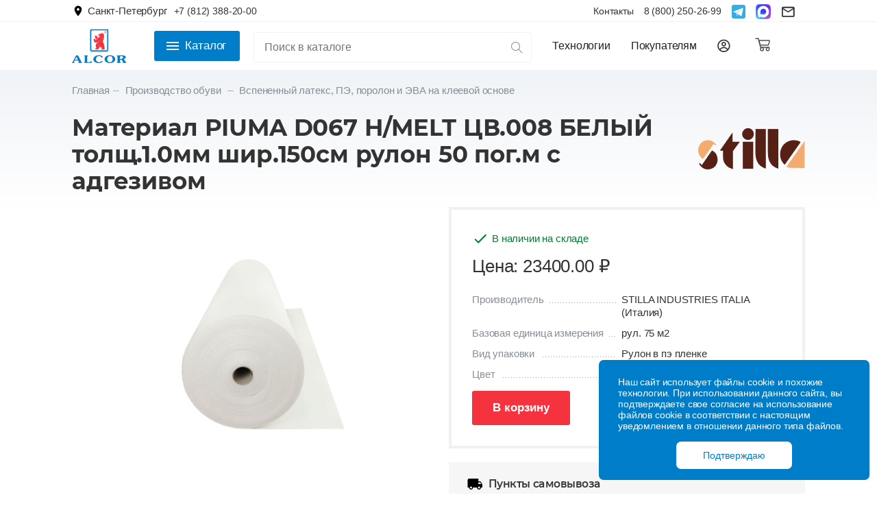

--- FILE ---
content_type: text/html; charset=UTF-8
request_url: https://alcor.com.ru/shop/product/material-piuma-d067-hmelt-tsv008-belyy-t10mm-sh150sm-rulon-50mp
body_size: 24034
content:
<!doctype html>
<html class="no-js" lang="ru">
    <head>
        <meta charset="utf-8">
        <meta http-equiv="x-ua-compatible" content="ie=edge">
        <title>Материал PIUMA D067 H/MELT ЦВ.008 БЕЛЫЙ толщ.1.0мм шир.150см рулон 50 пог.м   с адгезивом купить в интернет-магазине Алькор</title>

        <meta name="description" content="С 1988 года являемся поставщиками материалов и комплектующих для производства обуви и кожгалантереи.
В каждом изделии кожевенно-обувной промышленности есть вклад нашего труда.">
        <meta name="csrf-token" content="R3j1dNetKR05nxEgAUveml8IJHuu4tFEZtnBNDgr">
        <meta name="viewport" content="width=device-width, initial-scale=1">
        <link rel="apple-touch-icon" sizes="180x180" href="/apple-touch-icon.png">
        <link rel="icon" type="image/png" sizes="32x32" href="/favicon-32x32.png">
        <link rel="icon" type="image/png" sizes="16x16" href="/favicon-16x16.png">
        <link rel="manifest" href="/site.webmanifest">
        <link rel="mask-icon" href="/safari-pinned-tab.svg" color="#ff0202">
        <meta name="apple-mobile-web-app-title" content="Alcor">
        <meta name="application-name" content="Alcor">
        <meta name="msapplication-TileColor" content="#ff0047">
        <meta name="msapplication-TileImage" content="/mstile-144x144.png">
        <meta name="theme-color" content="#ffffff">
        <meta name="google" content="notranslate">
        <meta name="yandex-verification" content="1afbf1bdb5d98713" />
        <meta name="yandex-verification" content="7f26930776f8789a" />

        <script>window.dataLayer = window.dataLayer || [];</script>

        
        <script>(function(w,d,s,l,i){w[l]=w[l]||[];w[l].push({'gtm.start': new Date().getTime(),event:'gtm.js'});var f=d.getElementsByTagName(s)[0], j=d.createElement(s),dl=l!='dataLayer'?'&l='+l:'';j.async=true;j.src= 'https://www.googletagmanager.com/gtm.js?id='+i+dl;f.parentNode.insertBefore(j,f);})(window,document,'script','dataLayer','GTM-52VDVK4');</script>
        

        
        <script>'use strict';function _typeof(obj){if(typeof Symbol==="function"&&typeof Symbol.iterator==="symbol"){_typeof=function(obj){return typeof obj;};}else{_typeof=function(obj){return obj&&typeof Symbol==="function"&&obj.constructor===Symbol&&obj!==Symbol.prototype?"symbol":typeof obj;};}return _typeof(obj);} window.Logis={};Logis.pixel=window.Image?new Image():document.createElement("img");Logis.payload={pid:false,evid:false,ym_clid:""};Logis.initPolyfills=function(){if(!Object.assign){Object.defineProperty(Object,"assign",{enumerable:false,configurable:true,writable:true,value:function value(target,firstSource){if(target===undefined||target===null){throw new TypeError("Cannot convert first argument to object");} var to=Object(target);for(var i=1;i<arguments.length;i++){var nextSource=arguments[i];if(nextSource===undefined||nextSource===null){continue;} var keysArray=Object.keys(Object(nextSource));for(var nextIndex=0,len=keysArray.length;nextIndex<len;nextIndex++){var nextKey=keysArray[nextIndex];var desc=Object.getOwnPropertyDescriptor(nextSource,nextKey);if(desc!==undefined&&desc.enumerable){to[nextKey]=nextSource[nextKey];}}} return to;}});}};Logis.initialize=function(project_id){Logis.initPolyfills();Logis.payload.pid=project_id;console.log("Logis initialized: ","pid "+Logis.payload.pid);};Logis.serialize=function(obj,prefix){var str=[],p;for(p in obj){if(obj.hasOwnProperty(p)){var k=prefix?prefix+"["+p+"]":p,v=obj[p];str.push(v!==null&&_typeof(v)==="object"?Logis.serialize(v,k):encodeURIComponent(k)+"="+encodeURIComponent(v));}}return str.join("&");};Logis.getMetrikaClientId=function(){try{ym(18916276,'getClientID',function(clid){Logis.payload.ym_clid=clid;});}catch(e){} return Logis.payload.ym_clid;};Logis.writePixel=function(payload){var img=window.Image?new Image():document.createElement("img");img.src="https://log.is.spb.ru/___.gif?"+Logis.serialize(payload);};Logis.event=function(event_id){var payload=arguments.length>1&&arguments[1]!==undefined?arguments[1]:{};Logis.getMetrikaClientId();Object.assign(payload,Logis.payload);payload.evid=event_id;Logis.writePixel(payload);};</script>
        <script>Logis.initialize(12);</script>
        

        
        <script>(function(e,t){typeof module!="undefined"&&module.exports?module.exports=t():typeof define=="function"&&define.amd?define(t):this[e]=t()})("$script",function(){function p(e,t){for(var n=0,i=e.length;n<i;++n)if(!t(e[n]))return r;return 1}function d(e,t){p(e,function(e){return t(e),1})}function v(e,t,n){function g(e){return e.call?e():u[e]}function y(){if(!--h){u[o]=1,s&&s();for(var e in f)p(e.split("|"),g)&&!d(f[e],g)&&(f[e]=[])}}e=e[i]?e:[e];var r=t&&t.call,s=r?t:n,o=r?e.join(""):t,h=e.length;return setTimeout(function(){d(e,function t(e,n){if(e===null)return y();!n&&!/^https?:\/\//.test(e)&&c&&(e=e.indexOf(".js")===-1?c+e+".js":c+e);if(l[e])return o&&(a[o]=1),l[e]==2?y():setTimeout(function(){t(e,!0)},0);l[e]=1,o&&(a[o]=1),m(e,y)})},0),v}function m(n,r){var i=e.createElement("script"),u;i.onload=i.onerror=i[o]=function(){if(i[s]&&!/^c|loade/.test(i[s])||u)return;i.onload=i[o]=null,u=1,l[n]=2,r()},i.async=1,i.src=h?n+(n.indexOf("?")===-1?"?":"&")+h:n,t.insertBefore(i,t.lastChild)}var e=document,t=e.getElementsByTagName("head")[0],n="string",r=!1,i="push",s="readyState",o="onreadystatechange",u={},a={},f={},l={},c,h;return v.get=m,v.order=function(e,t,n){(function r(i){i=e.shift(),e.length?v(i,r):v(i,t,n)})()},v.path=function(e){c=e},v.urlArgs=function(e){h=e},v.ready=function(e,t,n){e=e[i]?e:[e];var r=[];return!d(e,function(e){u[e]||r[i](e)})&&p(e,function(e){return u[e]})?t():!function(e){f[e]=f[e]||[],f[e][i](t),n&&n(r)}(e.join("|")),v},v.done=function(e){v([null],e)},v})</script>
        

        <link rel="stylesheet" href="/assets/css/bootstrap.min.css">
        <link rel="stylesheet" href="/assets/css/icons.min.css">
        <link rel="stylesheet" href="/assets/css/plugins.css">
        <link rel="stylesheet" href="/assets/app.css?ver=169">
        <link rel="stylesheet" href="/assets/custom.css?ver=1">
        <link rel="stylesheet" href="https://143824.selcdn.ru/cdn.alcor.com.ru/fonts/montserrat/montserrat.css">

    </head>

    <body>


        <style>[v-cloak]{display: none;}</style>
        <!-- Google Tag Manager (noscript) -->
        <noscript><iframe src="https://www.googletagmanager.com/ns.html?id=GTM-52VDVK4" height="0" width="0" style="display:none;visibility:hidden"></iframe></noscript>
        <!-- End Google Tag Manager (noscript) -->

        <div id="app">
            <div class="wrapper">

                <div class="fixed-tooltip">
                    <p>
                        Наш сайт использует файлы cookie и похожие технологии. При использовании данного сайта, вы подтверждаете свое согласие на использование файлов cookie в соответствии с настоящим уведомлением в отношении данного типа файлов.

                    </p>
                    <button class="cookie-contest">Подтверждаю</button>
                </div>
                <div class="preheader">
    <div class="container">
        <div class="preheader__wrapper">
            <div class="preheaderCitySelector">
                <!-- /resources/views/atoms/svg.blade.php -->

<svg
    xmlns="http://www.w3.org/2000/svg"
     
     
    class="">
    <use xlink:href="/icons.svg#location"></use>
</svg>                <a
                    @click='$store.commit("openModalCitySelector")'
                    href="#"
                    v-cloak>
                    {{ $store.getters.city_name || 'Санкт-Петербург' }}
                </a>
                <div class="new_preheader head_cha">
                    <a
                            v-if="$store.getters.city_name === 'Санкт-Петербург' || !$store.getters.city_name"
                            href="tel:+7 (812) 388-20-00">
                        +7 (812) 388-20-00
                    </a>
                    
                    
                    
                    
                    
                    <a
                            v-if="$store.getters.city_name === 'Москва'"
                            href="tel:+7 (499) 356-99-57"
                            v-cloak>
                        +7 (499) 356-99-57
                    </a>
                </div>
            </div>
            <div class="preheader__links">
                <a href="https://alcor.com.ru/help/contacts">
                    Контакты
                </a>
                                    <a href="tel:8 (800) 250-26-99">
                        8 (800) 250-26-99
                    </a>
                
                
                    
                    
                    
                    
                
                
                    
                    
                
                <!--<a class="whatsapp_call" href="https://api.whatsapp.com/send?phone=+7(981)7500737">
                    <img src="/assets/img/whatsapp/whatsapp.svg" class="header_icon" alt="ТФ Алькор Alcor">
                </a>-->
                <a class="whatsapp_call" href="https://t.me/Tf_Alcor">
                    <img src="/assets/img/telegram/telegram.svg" class="header_icon" alt="ТФ Алькор Alcor">
                </a>
                <a class="telegram_call" href="https://max.ru/u/f9LHodD0cOJpX7BsJXD7kb-DtNFXhRwFGWHkYBBXKElZEJeGQWBtq8Nfo5A">
                    <img src="/assets/img/max/max.svg" alt="ТФ Алькор Alcor">
                </a>
                <a  class="sand-box" href="mailto:sales@alcor.com.ru">
                    <img src="/assets/img/sandbox/sandbox.svg" class="header_icon" alt="ТФ Алькор Alcor">
                </a>
                
                    
                    
                    
                    
                

            </div>
        </div>
    </div>
</div>

<header class="header-area sticky-bar">
    <div class="container">
        <div class="headerDesktop__wrapper">

            <div class="header-left-wrap">
                <div class="headerMobileSearch">
                    <div
                        @click="$store.commit('subset', ['modal','mobileSearch',true])"
                        class="headerMobileSearch__icon">
                        <!-- /resources/views/atoms/svg.blade.php -->

<svg
    xmlns="http://www.w3.org/2000/svg"
     
     
    class="">
    <use xlink:href="/icons.svg#search"></use>
</svg>                    </div>
                    <div is="header-search-mobile"></div>
                </div>

                <div class="headerMobilePhone">
                    <a href="tel:8 (800) 250-26-99">
                        <div class="headerMobilePhone__icon">
                            <!-- /resources/views/atoms/svg.blade.php -->

<svg
    xmlns="http://www.w3.org/2000/svg"
     
     
    class="">
    <use xlink:href="/icons.svg#phone"></use>
</svg>                        </div>
                    </a>
                </div>
            </div>

            <div class="logo">
                <a href="/">
                    <img src="/assets/img/logo/logo.svg" alt="ТФ Алькор Alcor">
                </a>
            </div>

            <div class="headerCatalogWithSearch">
                <div
                    class="headerCatalog__button"
                    :class="{active:$store.getters.isCatalogOpened}"
                    v-on:click="$store.dispatch('toggleCatalog')">
                    <!-- /resources/views/atoms/svg.blade.php -->

<svg
    xmlns="http://www.w3.org/2000/svg"
    width=24 
    height=24 
    class="">
    <use xlink:href="/icons.svg#menu"></use>
</svg>                    Каталог
                </div>
                <header-search v-cloak></header-search>





















            </div>

            <div class="header-right-wrap">

                <div class="main-menu">
    <nav>
        <ul>
        <li class="angle-shape">
                <a href="/">Технологии</a>
                <ul class="submenu">
                        
                                
                        
                        <li>
                                <a href="https://alcor.com.ru/technologies/new-items-and-catalogs">Новинки и каталоги</a>
                        </li>
                        <li>
                                <a href="https://alcor.com.ru/technologies/technical-descriptions">Технические описания</a>
                        </li>
                </ul>
        </li>
            <li class="angle-shape">
                <a href="/">Покупателям</a>
                <ul class="submenu">
                    <li>
                        <a href="https://alcor.com.ru/help/company">О компании</a>
                    </li>
                    <li>
                        <a href="https://alcor.com.ru/help/contacts">Контакты</a>
                    </li>
                    <li>
                        <a href="https://alcor.com.ru/help/delivery">Заказ, доставка и оплата</a>
                    </li>

                    <li>
                        <a href="https://alcor.com.ru/help/guarantee">Условия возврата товара</a>
                    </li>
                                        

                </ul>
            </li>
            <li class="angle-shape">
                <a class="d-flex flex-row align-items-center" href="/login">
                    
                    
                    <img src="/assets/img/personal/personalAccount.svg" alt="">
                </a>
                <ul class="submenu">
                                            <li><a href="/login">Войти</a></li>
                        <li><a href="/register">Регистрация</a></li>
                                    </ul>
            </li>
        </ul>
    </nav>
</div>

                <!--<a class="whatsapp_call" href="https://api.whatsapp.com/send?phone=+7(981)7500737">
                    <img src="/assets/img/whatsapp/whatsapp.svg" class="header_icon" alt="ТФ Алькор Alcor">
                </a>-->
                <a class="whatsapp_call" href="https://t.me/Tf_Alcor">
                    <img src="/assets/img/telegram/telegram.svg" class="header_icon" alt="ТФ Алькор Alcor">
                </a>
                <a class="telegram_call" href="https://max.ru/u/f9LHodD0cOJpX7BsJXD7kb-DtNFXhRwFGWHkYBBXKElZEJeGQWBtq8Nfo5A">
                    <img src="/assets/img/max/max.svg" class="header_icon" alt="ТФ Алькор Alcor">
                </a>

                <header-cart>
                    <template v-slot:icon>
                        <!-- /resources/views/atoms/svg.blade.php -->

<svg
    xmlns="http://www.w3.org/2000/svg"
    width=22 
    height=22 
    class="">
    <use xlink:href="/icons.svg#cart"></use>
</svg>                    </template>
                </header-cart>

                <div class="headerMobileBurger">
                    <button class="headerMobileBurger__button">
                        <!-- /resources/views/atoms/svg.blade.php -->

<svg
    xmlns="http://www.w3.org/2000/svg"
     
     
    class="">
    <use xlink:href="/icons.svg#menuTransparent"></use>
</svg>                    </button>
                </div>

            </div>

        </div>
    </div>

    <header-catalog inline-template>
    <div v-if="isActive" class="headerCatalog" :class="{active:isActive}" v-on-clickaway.self="clickaway">

        <div class="headerCatalog__wrapper" v-cloak>
            <div class="container">
                <div class="headerCatalog__grid">

                    <div class="headerCatalog__parents" v-cloak>
                                                    <a
                                v-on:mouseover="setParent(2, $event)"
                                class="headerCatalogLink headerCatalogLink-parent"
                                :class="{active:current.parent===+2}"
                                href="/shop/category/proizvodstvo-obuvi">
                                <span>Производство обуви</span>
                                                                    <!-- /resources/views/atoms/svg.blade.php -->

<svg
    xmlns="http://www.w3.org/2000/svg"
    width=23 
    height=23 
    class="headerCatalog__iconRight">
    <use xlink:href="/icons.svg#menuArrowRight"></use>
</svg>                                                            </a>
                                                    <a
                                v-on:mouseover="setParent(1, $event)"
                                class="headerCatalogLink headerCatalogLink-parent"
                                :class="{active:current.parent===+1}"
                                href="/shop/category/kley">
                                <span>Клей</span>
                                                                    <!-- /resources/views/atoms/svg.blade.php -->

<svg
    xmlns="http://www.w3.org/2000/svg"
    width=23 
    height=23 
    class="headerCatalog__iconRight">
    <use xlink:href="/icons.svg#menuArrowRight"></use>
</svg>                                                            </a>
                                                    <a
                                v-on:mouseover="setParent(3, $event)"
                                class="headerCatalogLink headerCatalogLink-parent"
                                :class="{active:current.parent===+3}"
                                href="/shop/category/proizvodstvo-kozhgalanterei">
                                <span>Производство кожгалантереи</span>
                                                                    <!-- /resources/views/atoms/svg.blade.php -->

<svg
    xmlns="http://www.w3.org/2000/svg"
    width=23 
    height=23 
    class="headerCatalog__iconRight">
    <use xlink:href="/icons.svg#menuArrowRight"></use>
</svg>                                                            </a>
                                                    <a
                                v-on:mouseover="setParent(4, $event)"
                                class="headerCatalogLink headerCatalogLink-parent"
                                :class="{active:current.parent===+4}"
                                href="/shop/category/remont-obuvi">
                                <span>Ремонт обуви</span>
                                                                    <!-- /resources/views/atoms/svg.blade.php -->

<svg
    xmlns="http://www.w3.org/2000/svg"
    width=23 
    height=23 
    class="headerCatalog__iconRight">
    <use xlink:href="/icons.svg#menuArrowRight"></use>
</svg>                                                            </a>
                                                    <a
                                v-on:mouseover="setParent(34, $event)"
                                class="headerCatalogLink headerCatalogLink-parent"
                                :class="{active:current.parent===+34}"
                                href="/shop/category/nitki">
                                <span>Нитки</span>
                                                                    <!-- /resources/views/atoms/svg.blade.php -->

<svg
    xmlns="http://www.w3.org/2000/svg"
    width=23 
    height=23 
    class="headerCatalog__iconRight">
    <use xlink:href="/icons.svg#menuArrowRight"></use>
</svg>                                                            </a>
                                                    <a
                                v-on:mouseover="setParent(2210, $event)"
                                class="headerCatalogLink headerCatalogLink-parent"
                                :class="{active:current.parent===+2210}"
                                href="/shop/category/aktsii">
                                <span>РАСПРОДАЖА!!!</span>
                                                                    <!-- /resources/views/atoms/svg.blade.php -->

<svg
    xmlns="http://www.w3.org/2000/svg"
    width=23 
    height=23 
    class="headerCatalog__iconRight">
    <use xlink:href="/icons.svg#menuArrowRight"></use>
</svg>                                                            </a>
                                            </div>

                                            

                            <div
                                v-show="current.parent==2"
                                class="headerCatalog__childs "
                                v-cloak>

                                                                    <div class="headerCatalog__childs__column">
                                                                                    <div class="headerCatalog__child">
    <a
        v-on:mouseover="setChild(2180, true, $event)"
        class="headerCatalogLink headerCatalogLink-child"
        :class="{active:current.child==2180}"
        href="/shop/category/stelechnye-materialy">
        <span>Стелечные материалы</span>
    </a>

            <div
            class="headerCatalog__expandBtn"
            @click="toggleExpandChildCat(2180)">
            4 категории
            
        </div>
    
    <div
        class="headerCatalog__subchilds"
        :class="{'headerCatalog__subchilds-collapsed' : ( !isChildCatExpanded(2180) && 2 == 2 )}"
        v-cloak>

                    <a
                v-on:mouseover="setChild(211)"
                class="headerCatalogLink headerCatalogLink-subchild"
                :class="{active:current.child==211}"
                href="/shop/category/karton-altex">
                <span>Картон ALTEX</span>
            </a>
                    <a
                v-on:mouseover="setChild(212)"
                class="headerCatalogLink headerCatalogLink-subchild"
                :class="{active:current.child==212}"
                href="/shop/category/karton-kpzh">
                <span>Картон КПЖ</span>
            </a>
                    <a
                v-on:mouseover="setChild(213)"
                class="headerCatalogLink headerCatalogLink-subchild"
                :class="{active:current.child==213}"
                href="/shop/category/kozhkarton">
                <span>Кожкартон</span>
            </a>
                    <a
                v-on:mouseover="setChild(214)"
                class="headerCatalogLink headerCatalogLink-subchild"
                :class="{active:current.child==214}"
                href="/shop/category/netkanye-stelechnye-materialy">
                <span>Нетканые  стелечные  материалы</span>
            </a>
            </div>
</div>                                                                                    <div class="headerCatalog__child">
    <a
        v-on:mouseover="setChild(22, true, $event)"
        class="headerCatalogLink headerCatalogLink-child"
        :class="{active:current.child==22}"
        href="/shop/category/materialy-dlya-podnoskov-i-zadnikov">
        <span>Материалы для подносков и задников</span>
    </a>

            <div
            class="headerCatalog__expandBtn"
            @click="toggleExpandChildCat(22)">
            5 категорий
            
        </div>
    
    <div
        class="headerCatalog__subchilds"
        :class="{'headerCatalog__subchilds-collapsed' : ( !isChildCatExpanded(22) && 2 == 2 )}"
        v-cloak>

                    <a
                v-on:mouseover="setChild(221)"
                class="headerCatalogLink headerCatalogLink-subchild"
                :class="{active:current.child==221}"
                href="/shop/category/termoplastichnyy-material-na-netkanoy-osnove-1-storonniy">
                <span>Термопластичный материал  на нетканой основе 1-сторонний</span>
            </a>
                    <a
                v-on:mouseover="setChild(222)"
                class="headerCatalogLink headerCatalogLink-subchild"
                :class="{active:current.child==222}"
                href="/shop/category/termoplastichnyy-material-na-netkanoy-osnove-2-storonniy">
                <span>Термопластичный материал на нетканой основе 2-сторонний</span>
            </a>
                    <a
                v-on:mouseover="setChild(223)"
                class="headerCatalogLink headerCatalogLink-subchild"
                :class="{active:current.child==223}"
                href="/shop/category/termoplastichnyy-material-na-tkanevoy-osnove">
                <span>Термопластичный материал на тканевой основе</span>
            </a>
                    <a
                v-on:mouseover="setChild(224)"
                class="headerCatalogLink headerCatalogLink-subchild"
                :class="{active:current.child==224}"
                href="/shop/category/termoplastichnyy-material-ping-pong">
                <span>Термопластичный  материал &quot;пинг-понг&quot;</span>
            </a>
                    <a
                v-on:mouseover="setChild(225)"
                class="headerCatalogLink headerCatalogLink-subchild"
                :class="{active:current.child==225}"
                href="/shop/category/granitol">
                <span>Гранитоль</span>
            </a>
            </div>
</div>                                                                                    <div class="headerCatalog__child">
    <a
        v-on:mouseover="setChild(23, true, $event)"
        class="headerCatalogLink headerCatalogLink-child"
        :class="{active:current.child==23}"
        href="/shop/category/materialy-dlya-mezhpodkladki">
        <span>Материалы для межподкладки</span>
    </a>

            <div
            class="headerCatalog__expandBtn"
            @click="toggleExpandChildCat(23)">
            3 категории
            
        </div>
    
    <div
        class="headerCatalog__subchilds"
        :class="{'headerCatalog__subchilds-collapsed' : ( !isChildCatExpanded(23) && 2 == 2 )}"
        v-cloak>

                    <a
                v-on:mouseover="setChild(231)"
                class="headerCatalogLink headerCatalogLink-subchild"
                :class="{active:current.child==231}"
                href="/shop/category/termotrikotazh">
                <span>Термотрикотаж</span>
            </a>
                    <a
                v-on:mouseover="setChild(232)"
                class="headerCatalogLink headerCatalogLink-subchild"
                :class="{active:current.child==232}"
                href="/shop/category/termobyaz">
                <span>Термобязь</span>
            </a>
                    <a
                v-on:mouseover="setChild(233)"
                class="headerCatalogLink headerCatalogLink-subchild"
                :class="{active:current.child==233}"
                href="/shop/category/materialy-dlya-usileniya">
                <span>Материалы для усиления</span>
            </a>
            </div>
</div>                                                                                    <div class="headerCatalog__child">
    <a
        v-on:mouseover="setChild(24, true, $event)"
        class="headerCatalogLink headerCatalogLink-child"
        :class="{active:current.child==24}"
        href="/shop/category/materialy-dlya-podkladki">
        <span>Материалы для подкладки</span>
    </a>

            <div
            class="headerCatalog__expandBtn"
            @click="toggleExpandChildCat(24)">
            5 категорий
            
        </div>
    
    <div
        class="headerCatalog__subchilds"
        :class="{'headerCatalog__subchilds-collapsed' : ( !isChildCatExpanded(24) && 2 == 2 )}"
        v-cloak>

                    <a
                v-on:mouseover="setChild(241)"
                class="headerCatalogLink headerCatalogLink-subchild"
                :class="{active:current.child==241}"
                href="/shop/category/netkanye-materialy1">
                <span>Нетканые материалы</span>
            </a>
                    <a
                v-on:mouseover="setChild(318)"
                class="headerCatalogLink headerCatalogLink-subchild"
                :class="{active:current.child==318}"
                href="/shop/category/netkanye-materialy-na-kleevoy-osnove1">
                <span>Нетканые материалы на клеевой основе</span>
            </a>
                    <a
                v-on:mouseover="setChild(243)"
                class="headerCatalogLink headerCatalogLink-subchild"
                :class="{active:current.child==243}"
                href="/shop/category/uteplennye-podkladki">
                <span>Утепленные подкладки</span>
            </a>
                    <a
                v-on:mouseover="setChild(244)"
                class="headerCatalogLink headerCatalogLink-subchild"
                :class="{active:current.child==244}"
                href="/shop/category/dublirovannye-podkladki">
                <span>Дублированные подкладки</span>
            </a>
                    <a
                v-on:mouseover="setChild(245)"
                class="headerCatalogLink headerCatalogLink-subchild"
                :class="{active:current.child==245}"
                href="/shop/category/iskusstvennaya-kozha">
                <span>Искусственная кожа</span>
            </a>
            </div>
</div>                                                                                    <div class="headerCatalog__child">
    <a
        v-on:mouseover="setChild(27, false, $event)"
        class="headerCatalogLink headerCatalogLink-child"
        :class="{active:current.child==27}"
        href="/shop/category/regenerirovannaya-kozha">
        <span>Регенерированная кожа</span>
    </a>

    
    <div
        class="headerCatalog__subchilds"
        :class="{'headerCatalog__subchilds-collapsed' : ( !isChildCatExpanded(27) && 2 == 2 )}"
        v-cloak>

            </div>
</div>                                                                                    <div class="headerCatalog__child">
    <a
        v-on:mouseover="setChild(2230, false, $event)"
        class="headerCatalogLink headerCatalogLink-child"
        :class="{active:current.child==2230}"
        href="/shop/category/mikrofibra1">
        <span>Микрофибра    Alfibro</span>
    </a>

    
    <div
        class="headerCatalog__subchilds"
        :class="{'headerCatalog__subchilds-collapsed' : ( !isChildCatExpanded(2230) && 2 == 2 )}"
        v-cloak>

            </div>
</div>                                                                                    <div class="headerCatalog__child">
    <a
        v-on:mouseover="setChild(29, true, $event)"
        class="headerCatalogLink headerCatalogLink-child"
        :class="{active:current.child==29}"
        href="/shop/category/finishnaya-obrabotka1">
        <span>Финишная обработка</span>
    </a>

            <div
            class="headerCatalog__expandBtn"
            @click="toggleExpandChildCat(29)">
            7 категорий
            
        </div>
    
    <div
        class="headerCatalog__subchilds"
        :class="{'headerCatalog__subchilds-collapsed' : ( !isChildCatExpanded(29) && 2 == 2 )}"
        v-cloak>

                    <a
                v-on:mouseover="setChild(291)"
                class="headerCatalogLink headerCatalogLink-subchild"
                :class="{active:current.child==291}"
                href="/shop/category/krema-i-gruntovki">
                <span>Крема и грунтовки</span>
            </a>
                    <a
                v-on:mouseover="setChild(292)"
                class="headerCatalogLink headerCatalogLink-subchild"
                :class="{active:current.child==292}"
                href="/shop/category/appretury">
                <span>Аппретуры</span>
            </a>
                    <a
                v-on:mouseover="setChild(293)"
                class="headerCatalogLink headerCatalogLink-subchild"
                :class="{active:current.child==293}"
                href="/shop/category/sredstva-dlya-urezov">
                <span>Средства для урезов</span>
            </a>
                    <a
                v-on:mouseover="setChild(323)"
                class="headerCatalogLink headerCatalogLink-subchild"
                :class="{active:current.child==323}"
                href="/shop/category/kraski-pronikayushchie-i-pokryvayushchie">
                <span>Краски проникающие и покрывающие</span>
            </a>
                    <a
                v-on:mouseover="setChild(295)"
                class="headerCatalogLink headerCatalogLink-subchild"
                :class="{active:current.child==295}"
                href="/shop/category/sredstva-dlya-zamshi-i-nubuka">
                <span>Средства для  замши и нубука</span>
            </a>
                    <a
                v-on:mouseover="setChild(321)"
                class="headerCatalogLink headerCatalogLink-subchild"
                :class="{active:current.child==321}"
                href="/shop/category/vodoottalkivayushchie-sredstva">
                <span>Водоотталкивающие средства</span>
            </a>
                    <a
                v-on:mouseover="setChild(296)"
                class="headerCatalogLink headerCatalogLink-subchild"
                :class="{active:current.child==296}"
                href="/shop/category/voski-i-voskovye-karandashi">
                <span>Воски и восковые карандаши</span>
            </a>
            </div>
</div>                                                                            </div>
                                                                    <div class="headerCatalog__childs__column">
                                                                                    <div class="headerCatalog__child">
    <a
        v-on:mouseover="setChild(2181, true, $event)"
        class="headerCatalogLink headerCatalogLink-child"
        :class="{active:current.child==2181}"
        href="/shop/category/khimicheskie-i-vspomogatelnye-produkty">
        <span>Вспомогательные химические  продукты</span>
    </a>

            <div
            class="headerCatalog__expandBtn"
            @click="toggleExpandChildCat(2181)">
            3 категории
            
        </div>
    
    <div
        class="headerCatalog__subchilds"
        :class="{'headerCatalog__subchilds-collapsed' : ( !isChildCatExpanded(2181) && 2 == 2 )}"
        v-cloak>

                    <a
                v-on:mouseover="setChild(325)"
                class="headerCatalogLink headerCatalogLink-subchild"
                :class="{active:current.child==325}"
                href="/shop/category/ochistiteli">
                <span>Очистители</span>
            </a>
                    <a
                v-on:mouseover="setChild(2105)"
                class="headerCatalogLink headerCatalogLink-subchild"
                :class="{active:current.child==2105}"
                href="/shop/category/myagchiteli">
                <span>Мягчители</span>
            </a>
                    <a
                v-on:mouseover="setChild(2104)"
                class="headerCatalogLink headerCatalogLink-subchild"
                :class="{active:current.child==2104}"
                href="/shop/category/razdelitelnye-smazki">
                <span>Разделительные смазки</span>
            </a>
            </div>
</div>                                                                                    <div class="headerCatalog__child">
    <a
        v-on:mouseover="setChild(21, true, $event)"
        class="headerCatalogLink headerCatalogLink-child"
        :class="{active:current.child==21}"
        href="/shop/category/materialy-dlya-podoshv-i-niza-obuvi">
        <span>Материалы для подошв и низа обуви</span>
    </a>

            <div
            class="headerCatalog__expandBtn"
            @click="toggleExpandChildCat(21)">
            5 категорий
            
        </div>
    
    <div
        class="headerCatalog__subchilds"
        :class="{'headerCatalog__subchilds-collapsed' : ( !isChildCatExpanded(21) && 2 == 2 )}"
        v-cloak>

                    <a
                v-on:mouseover="setChild(2111)"
                class="headerCatalogLink headerCatalogLink-subchild"
                :class="{active:current.child==2111}"
                href="/shop/category/relak-kozhvolon">
                <span>Релак (кожволон)</span>
            </a>
                    <a
                v-on:mouseover="setChild(2112)"
                class="headerCatalogLink headerCatalogLink-subchild"
                :class="{active:current.child==2112}"
                href="/shop/category/eva-rezina-i-mikropora">
                <span>Эва, резина и микропора</span>
            </a>
                    <a
                v-on:mouseover="setChild(2184)"
                class="headerCatalogLink headerCatalogLink-subchild"
                :class="{active:current.child==2184}"
                href="">
                <span>ТЭП, ТПУ</span>
            </a>
                    <a
                v-on:mouseover="setChild(2205)"
                class="headerCatalogLink headerCatalogLink-subchild"
                :class="{active:current.child==2205}"
                href="/shop/category/tpu-plenka">
                <span>ТПУ пленка</span>
            </a>
                    <a
                v-on:mouseover="setChild(2183)"
                class="headerCatalogLink headerCatalogLink-subchild"
                :class="{active:current.child==2183}"
                href="/shop/category/krasiteli-i-pasty-dlya-tepa-i-pu">
                <span>Красители  для ТЭПа, ПУ и ABS</span>
            </a>
            </div>
</div>                                                                                    <div class="headerCatalog__child">
    <a
        v-on:mouseover="setChild(35, false, $event)"
        class="headerCatalogLink headerCatalogLink-child"
        :class="{active:current.child==35}"
        href="/shop/category/lipkie-lenty">
        <span>Липкие Ленты</span>
    </a>

    
    <div
        class="headerCatalog__subchilds"
        :class="{'headerCatalog__subchilds-collapsed' : ( !isChildCatExpanded(35) && 2 == 2 )}"
        v-cloak>

            </div>
</div>                                                                                    <div class="headerCatalog__child">
    <a
        v-on:mouseover="setChild(2168, false, $event)"
        class="headerCatalogLink headerCatalogLink-child"
        :class="{active:current.child==2168}"
        href="/shop/category/rezinki-obuvnye">
        <span>Резинки обувные</span>
    </a>

    
    <div
        class="headerCatalog__subchilds"
        :class="{'headerCatalog__subchilds-collapsed' : ( !isChildCatExpanded(2168) && 2 == 2 )}"
        v-cloak>

            </div>
</div>                                                                                    <div class="headerCatalog__child">
    <a
        v-on:mouseover="setChild(5, false, $event)"
        class="headerCatalogLink headerCatalogLink-child"
        :class="{active:current.child==5}"
        href="/shop/category/vspenennyy-lateks-pe-i-porolon-na-kleevoy-osnove">
        <span>Вспененный латекс, ПЭ, поролон и ЭВА на клеевой основе</span>
    </a>

    
    <div
        class="headerCatalog__subchilds"
        :class="{'headerCatalog__subchilds-collapsed' : ( !isChildCatExpanded(5) && 2 == 2 )}"
        v-cloak>

            </div>
</div>                                                                                    <div class="headerCatalog__child">
    <a
        v-on:mouseover="setChild(6, true, $event)"
        class="headerCatalogLink headerCatalogLink-child"
        :class="{active:current.child==6}"
        href="/shop/category/zapchasti-oborudovanie-i-raskhodnye-materialy">
        <span>Запчасти, оборудование и расходные материалы</span>
    </a>

            <div
            class="headerCatalog__expandBtn"
            @click="toggleExpandChildCat(6)">
            5 категорий
            
        </div>
    
    <div
        class="headerCatalog__subchilds"
        :class="{'headerCatalog__subchilds-collapsed' : ( !isChildCatExpanded(6) && 2 == 2 )}"
        v-cloak>

                    <a
                v-on:mouseover="setChild(2161)"
                class="headerCatalogLink headerCatalogLink-subchild"
                :class="{active:current.child==2161}"
                href="/shop/category/stal-rezachnaya">
                <span>Сталь резачная</span>
            </a>
                    <a
                v-on:mouseover="setChild(2162)"
                class="headerCatalogLink headerCatalogLink-subchild"
                :class="{active:current.child==2162}"
                href="/shop/category/nozhi-i-kamni-dlya-fortuny">
                <span>Ножи и камни для &quot;Фортуны&quot;</span>
            </a>
                    <a
                v-on:mouseover="setChild(2163)"
                class="headerCatalogLink headerCatalogLink-subchild"
                :class="{active:current.child==2163}"
                href="/shop/category/raskroynye-plity">
                <span>Раскройные плиты</span>
            </a>
                    <a
                v-on:mouseover="setChild(2164)"
                class="headerCatalogLink headerCatalogLink-subchild"
                :class="{active:current.child==2164}"
                href="">
                <span>Стержни для намечания</span>
            </a>
                    <a
                v-on:mouseover="setChild(2165)"
                class="headerCatalogLink headerCatalogLink-subchild"
                :class="{active:current.child==2165}"
                href="/shop/category/shchetki">
                <span>Щетки</span>
            </a>
            </div>
</div>                                                                            </div>
                                
                            </div>


                                            

                            <div
                                v-show="current.parent==1"
                                class="headerCatalog__childs "
                                v-cloak>

                                                                    <div class="headerCatalog__childs__column">
                                                                                    <div class="headerCatalog__child">
    <a
        v-on:mouseover="setChild(11, true, $event)"
        class="headerCatalogLink headerCatalogLink-child"
        :class="{active:current.child==11}"
        href="/shop/category/kley-dlya-proizvodstva-obuvi">
        <span>Клей для производства обуви</span>
    </a>

    
    <div
        class="headerCatalog__subchilds"
        :class="{'headerCatalog__subchilds-collapsed' : ( !isChildCatExpanded(11) && 1 == 2 )}"
        v-cloak>

                    <a
                v-on:mouseover="setChild(111)"
                class="headerCatalogLink headerCatalogLink-subchild"
                :class="{active:current.child==111}"
                href="/shop/category/poliuretanovyy-kley">
                <span>Полиуретановый клей</span>
            </a>
                    <a
                v-on:mouseover="setChild(112)"
                class="headerCatalogLink headerCatalogLink-subchild"
                :class="{active:current.child==112}"
                href="/shop/category/polikhloroprenovyy-kley">
                <span>Полихлоропреновый клей</span>
            </a>
                    <a
                v-on:mouseover="setChild(113)"
                class="headerCatalogLink headerCatalogLink-subchild"
                :class="{active:current.child==113}"
                href="/shop/category/rezinovyy-kley">
                <span>Резиновый клей</span>
            </a>
                    <a
                v-on:mouseover="setChild(114)"
                class="headerCatalogLink headerCatalogLink-subchild"
                :class="{active:current.child==114}"
                href="/shop/category/kley-na-vodnoy-osnove">
                <span>Клей на водной основе</span>
            </a>
                    <a
                v-on:mouseover="setChild(115)"
                class="headerCatalogLink headerCatalogLink-subchild"
                :class="{active:current.child==115}"
                href="/shop/category/kley-rasplav">
                <span>Клей-расплав</span>
            </a>
                    <a
                v-on:mouseover="setChild(28)"
                class="headerCatalogLink headerCatalogLink-subchild"
                :class="{active:current.child==28}"
                href="/shop/category/termokleevaya-plenka">
                <span>Термоклеевая пленка</span>
            </a>
                    <a
                v-on:mouseover="setChild(2171)"
                class="headerCatalogLink headerCatalogLink-subchild"
                :class="{active:current.child==2171}"
                href="/shop/category/spetsialnyy-kley">
                <span>Клей и средства для ЭВА</span>
            </a>
            </div>
</div>                                                                                    <div class="headerCatalog__child">
    <a
        v-on:mouseover="setChild(12, true, $event)"
        class="headerCatalogLink headerCatalogLink-child"
        :class="{active:current.child==12}"
        href="/shop/category/kley-dlya-mebeli">
        <span>Клей для мебели</span>
    </a>

    
    <div
        class="headerCatalog__subchilds"
        :class="{'headerCatalog__subchilds-collapsed' : ( !isChildCatExpanded(12) && 1 == 2 )}"
        v-cloak>

                    <a
                v-on:mouseover="setChild(121)"
                class="headerCatalogLink headerCatalogLink-subchild"
                :class="{active:current.child==121}"
                href="/shop/category/kley-dlya-porolona-i-formovannogo-ppu">
                <span>Клей для поролона и формованного ППУ</span>
            </a>
            </div>
</div>                                                                                    <div class="headerCatalog__child">
    <a
        v-on:mouseover="setChild(13, true, $event)"
        class="headerCatalogLink headerCatalogLink-child"
        :class="{active:current.child==13}"
        href="/shop/category/kley-dlya-avtomobiley">
        <span>Клей для автомобилей</span>
    </a>

    
    <div
        class="headerCatalog__subchilds"
        :class="{'headerCatalog__subchilds-collapsed' : ( !isChildCatExpanded(13) && 1 == 2 )}"
        v-cloak>

                    <a
                v-on:mouseover="setChild(2209)"
                class="headerCatalogLink headerCatalogLink-subchild"
                :class="{active:current.child==2209}"
                href="/shop/category/kley-poliuretanovyy">
                <span>Полиуретановый клей</span>
            </a>
                    <a
                v-on:mouseover="setChild(2178)"
                class="headerCatalogLink headerCatalogLink-subchild"
                :class="{active:current.child==2178}"
                href="/shop/category/termostoykiy-polikhlorprenovyy-kley">
                <span>Термостойкий полихлоропреновый клей</span>
            </a>
            </div>
</div>                                                                            </div>
                                                                    <div class="headerCatalog__childs__column">
                                                                                    <div class="headerCatalog__child">
    <a
        v-on:mouseover="setChild(14, false, $event)"
        class="headerCatalogLink headerCatalogLink-child"
        :class="{active:current.child==14}"
        href="/shop/category/kley-dlya-lodok-pvkh-i-neoprena">
        <span>Клей для лодок ПВХ и неопрена</span>
    </a>

    
    <div
        class="headerCatalog__subchilds"
        :class="{'headerCatalog__subchilds-collapsed' : ( !isChildCatExpanded(14) && 1 == 2 )}"
        v-cloak>

            </div>
</div>                                                                                    <div class="headerCatalog__child">
    <a
        v-on:mouseover="setChild(2107, true, $event)"
        class="headerCatalogLink headerCatalogLink-child"
        :class="{active:current.child==2107}"
        href="/shop/category/khimicheskie-produkty">
        <span>Химические продукты</span>
    </a>

    
    <div
        class="headerCatalog__subchilds"
        :class="{'headerCatalog__subchilds-collapsed' : ( !isChildCatExpanded(2107) && 1 == 2 )}"
        v-cloak>

                    <a
                v-on:mouseover="setChild(161)"
                class="headerCatalogLink headerCatalogLink-subchild"
                :class="{active:current.child==161}"
                href="/shop/category/aktivatory1">
                <span>Активаторы</span>
            </a>
                    <a
                v-on:mouseover="setChild(2102)"
                class="headerCatalogLink headerCatalogLink-subchild"
                :class="{active:current.child==2102}"
                href="/shop/category/galogeny">
                <span>Галогены</span>
            </a>
                    <a
                v-on:mouseover="setChild(163)"
                class="headerCatalogLink headerCatalogLink-subchild"
                :class="{active:current.child==163}"
                href="">
                <span>Растворители для клеев</span>
            </a>
            </div>
</div>                                                                            </div>
                                
                            </div>


                                            

                            <div
                                v-show="current.parent==3"
                                class="headerCatalog__childs "
                                v-cloak>

                                                                    <div class="headerCatalog__childs__column">
                                                                                    <div class="headerCatalog__child">
    <a
        v-on:mouseover="setChild(2191, true, $event)"
        class="headerCatalogLink headerCatalogLink-child"
        :class="{active:current.child==2191}"
        href="/shop/category/sredstva-dlya-obrabotki-ureza">
        <span>Средства для обработки уреза</span>
    </a>

    
    <div
        class="headerCatalog__subchilds"
        :class="{'headerCatalog__subchilds-collapsed' : ( !isChildCatExpanded(2191) && 3 == 2 )}"
        v-cloak>

                    <a
                v-on:mouseover="setChild(2207)"
                class="headerCatalogLink headerCatalogLink-subchild"
                :class="{active:current.child==2207}"
                href="/shop/category/gruntovki-dlya-ureza">
                <span>Грунтовки для уреза</span>
            </a>
                    <a
                v-on:mouseover="setChild(2229)"
                class="headerCatalogLink headerCatalogLink-subchild"
                :class="{active:current.child==2229}"
                href="">
                <span>Краска Palitra</span>
            </a>
                    <a
                v-on:mouseover="setChild(2206)"
                class="headerCatalogLink headerCatalogLink-subchild"
                :class="{active:current.child==2206}"
                href="/shop/category/vinci">
                <span>Краска VINCI</span>
            </a>
                    <a
                v-on:mouseover="setChild(2208)"
                class="headerCatalogLink headerCatalogLink-subchild"
                :class="{active:current.child==2208}"
                href="/shop/category/kraska-orly">
                <span>Краска ORLY</span>
            </a>
            </div>
</div>                                                                                    <div class="headerCatalog__child">
    <a
        v-on:mouseover="setChild(15, false, $event)"
        class="headerCatalogLink headerCatalogLink-child"
        :class="{active:current.child==15}"
        href="/shop/category/pronikayushchie-kraski-dlya-kozhi">
        <span>Проникающие краски для кожи</span>
    </a>

    
    <div
        class="headerCatalog__subchilds"
        :class="{'headerCatalog__subchilds-collapsed' : ( !isChildCatExpanded(15) && 3 == 2 )}"
        v-cloak>

            </div>
</div>                                                                                    <div class="headerCatalog__child">
    <a
        v-on:mouseover="setChild(164, false, $event)"
        class="headerCatalogLink headerCatalogLink-child"
        :class="{active:current.child==164}"
        href="/shop/category/finishnye-otdelochnye-sredstva">
        <span>Финишные отделочные средства</span>
    </a>

    
    <div
        class="headerCatalog__subchilds"
        :class="{'headerCatalog__subchilds-collapsed' : ( !isChildCatExpanded(164) && 3 == 2 )}"
        v-cloak>

            </div>
</div>                                                                                    <div class="headerCatalog__child">
    <a
        v-on:mouseover="setChild(2196, false, $event)"
        class="headerCatalogLink headerCatalogLink-child"
        :class="{active:current.child==2196}"
        href="/shop/category/ochistiteli-dlya-kozhi">
        <span>Химические средства для кожи</span>
    </a>

    
    <div
        class="headerCatalog__subchilds"
        :class="{'headerCatalog__subchilds-collapsed' : ( !isChildCatExpanded(2196) && 3 == 2 )}"
        v-cloak>

            </div>
</div>                                                                                    <div class="headerCatalog__child">
    <a
        v-on:mouseover="setChild(313, false, $event)"
        class="headerCatalogLink headerCatalogLink-child"
        :class="{active:current.child==313}"
        href="/shop/category/kleevye-sostavy">
        <span>Клеевые составы</span>
    </a>

    
    <div
        class="headerCatalog__subchilds"
        :class="{'headerCatalog__subchilds-collapsed' : ( !isChildCatExpanded(313) && 3 == 2 )}"
        v-cloak>

            </div>
</div>                                                                            </div>
                                                                    <div class="headerCatalog__childs__column">
                                                                                    <div class="headerCatalog__child">
    <a
        v-on:mouseover="setChild(2172, true, $event)"
        class="headerCatalogLink headerCatalogLink-child"
        :class="{active:current.child==2172}"
        href="/shop/category/materialy-dlya-promezhutochnykh-detaley">
        <span>Материалы для промежуточных деталей</span>
    </a>

    
    <div
        class="headerCatalog__subchilds"
        :class="{'headerCatalog__subchilds-collapsed' : ( !isChildCatExpanded(2172) && 3 == 2 )}"
        v-cloak>

                    <a
                v-on:mouseover="setChild(312)"
                class="headerCatalogLink headerCatalogLink-subchild"
                :class="{active:current.child==312}"
                href="/shop/category/kozhkarton-i-regenerirovannaya-kozha">
                <span>Кожкартон и регенерированная кожа</span>
            </a>
                    <a
                v-on:mouseover="setChild(2185)"
                class="headerCatalogLink headerCatalogLink-subchild"
                :class="{active:current.child==2185}"
                href="/shop/category/karton-tssm">
                <span>Картон СЦM и КПЖ</span>
            </a>
                    <a
                v-on:mouseover="setChild(317)"
                class="headerCatalogLink headerCatalogLink-subchild"
                :class="{active:current.child==317}"
                href="/shop/category/termoplastichnye-ukreplyayushchie-materialy">
                <span>Термопластичные укрепляющие материалы</span>
            </a>
                    <a
                v-on:mouseover="setChild(2188)"
                class="headerCatalogLink headerCatalogLink-subchild"
                :class="{active:current.child==2188}"
                href="/shop/category/vspenennyy-lateks-i-porolon-na-kleevoy-osnove">
                <span>Вспененные материалы и ЭВА на клеевой основе</span>
            </a>
            </div>
</div>                                                                                    <div class="headerCatalog__child">
    <a
        v-on:mouseover="setChild(162, true, $event)"
        class="headerCatalogLink headerCatalogLink-child"
        :class="{active:current.child==162}"
        href="/shop/category/podkladochnye-materialy">
        <span>Подкладочные материалы</span>
    </a>

    
    <div
        class="headerCatalog__subchilds"
        :class="{'headerCatalog__subchilds-collapsed' : ( !isChildCatExpanded(162) && 3 == 2 )}"
        v-cloak>

                    <a
                v-on:mouseover="setChild(2187)"
                class="headerCatalogLink headerCatalogLink-subchild"
                :class="{active:current.child==2187}"
                href="/shop/category/mikrofibra">
                <span>Микрофибра</span>
            </a>
                    <a
                v-on:mouseover="setChild(2190)"
                class="headerCatalogLink headerCatalogLink-subchild"
                :class="{active:current.child==2190}"
                href="">
                <span>Нетканые материалы и синтетическая кожа</span>
            </a>
                    <a
                v-on:mouseover="setChild(2189)"
                class="headerCatalogLink headerCatalogLink-subchild"
                :class="{active:current.child==2189}"
                href="/shop/category/netkanye-materialy-na-kleevoy-osnove">
                <span>Нетканые материалы  с клеевой основой</span>
            </a>
            </div>
</div>                                                                                    <div class="headerCatalog__child">
    <a
        v-on:mouseover="setChild(16, false, $event)"
        class="headerCatalogLink headerCatalogLink-child"
        :class="{active:current.child==16}"
        href="/shop/category/vspomogatelnye-materialy">
        <span>Вспомогательные материалы</span>
    </a>

    
    <div
        class="headerCatalog__subchilds"
        :class="{'headerCatalog__subchilds-collapsed' : ( !isChildCatExpanded(16) && 3 == 2 )}"
        v-cloak>

            </div>
</div>                                                                                    <div class="headerCatalog__child">
    <a
        v-on:mouseover="setChild(2179, false, $event)"
        class="headerCatalogLink headerCatalogLink-child"
        :class="{active:current.child==2179}"
        href="/shop/category/kleykie-lenty">
        <span>Клейкие ленты</span>
    </a>

    
    <div
        class="headerCatalog__subchilds"
        :class="{'headerCatalog__subchilds-collapsed' : ( !isChildCatExpanded(2179) && 3 == 2 )}"
        v-cloak>

            </div>
</div>                                                                            </div>
                                
                            </div>


                                            

                            <div
                                v-show="current.parent==4"
                                class="headerCatalog__childs "
                                v-cloak>

                                                                    <div class="headerCatalog__childs__column">
                                                                                    <div class="headerCatalog__child">
    <a
        v-on:mouseover="setChild(41, true, $event)"
        class="headerCatalogLink headerCatalogLink-child"
        :class="{active:current.child==41}"
        href="/shop/category/listy-dlya-naboek">
        <span>Листы для Набоек</span>
    </a>

    
    <div
        class="headerCatalog__subchilds"
        :class="{'headerCatalog__subchilds-collapsed' : ( !isChildCatExpanded(41) && 4 == 2 )}"
        v-cloak>

                    <a
                v-on:mouseover="setChild(2195)"
                class="headerCatalogLink headerCatalogLink-subchild"
                :class="{active:current.child==2195}"
                href="/shop/category/listy-dlya-naboek-michelin">
                <span>Листы для набоек</span>
            </a>
                    <a
                v-on:mouseover="setChild(2174)"
                class="headerCatalogLink headerCatalogLink-subchild"
                :class="{active:current.child==2174}"
                href="/shop/category/topy">
                <span>Листы для набоек TOPY</span>
            </a>
                    <a
                v-on:mouseover="setChild(2175)"
                class="headerCatalogLink headerCatalogLink-subchild"
                :class="{active:current.child==2175}"
                href="/shop/category/svig">
                <span>Листы для набоек SVIG</span>
            </a>
                    <a
                v-on:mouseover="setChild(2176)"
                class="headerCatalogLink headerCatalogLink-subchild"
                :class="{active:current.child==2176}"
                href="/shop/category/listy-dlya-naboek-ilga">
                <span>Листы для набоек ILGA</span>
            </a>
            </div>
</div>                                                                                    <div class="headerCatalog__child">
    <a
        v-on:mouseover="setChild(42, true, $event)"
        class="headerCatalogLink headerCatalogLink-child"
        :class="{active:current.child==42}"
        href="/shop/category/listy-dlya-nakatov">
        <span>Листы для Накатов</span>
    </a>

    
    <div
        class="headerCatalog__subchilds"
        :class="{'headerCatalog__subchilds-collapsed' : ( !isChildCatExpanded(42) && 4 == 2 )}"
        v-cloak>

                    <a
                v-on:mouseover="setChild(2194)"
                class="headerCatalogLink headerCatalogLink-subchild"
                :class="{active:current.child==2194}"
                href="/shop/category/listy-dlya-nakatov-michelin">
                <span>Листы для накатов</span>
            </a>
                    <a
                v-on:mouseover="setChild(2177)"
                class="headerCatalogLink headerCatalogLink-subchild"
                :class="{active:current.child==2177}"
                href="/shop/category/listy-dlya-nakatov-topy">
                <span>Листы для накатов  TOPY</span>
            </a>
                    <a
                v-on:mouseover="setChild(2193)"
                class="headerCatalogLink headerCatalogLink-subchild"
                :class="{active:current.child==2193}"
                href="/shop/category/listy-dlya-nakatov-svig">
                <span>Листы для накатов SVIG</span>
            </a>
                    <a
                v-on:mouseover="setChild(2186)"
                class="headerCatalogLink headerCatalogLink-subchild"
                :class="{active:current.child==2186}"
                href="/shop/category/listy-dlya-nakatov-ilga">
                <span>Листы для накатов ILGA</span>
            </a>
            </div>
</div>                                                                                    <div class="headerCatalog__child">
    <a
        v-on:mouseover="setChild(43, true, $event)"
        class="headerCatalogLink headerCatalogLink-child"
        :class="{active:current.child==43}"
        href="/shop/category/formovannye-naboyki">
        <span>Формованные Набойки</span>
    </a>

    
    <div
        class="headerCatalog__subchilds"
        :class="{'headerCatalog__subchilds-collapsed' : ( !isChildCatExpanded(43) && 4 == 2 )}"
        v-cloak>

                    <a
                v-on:mouseover="setChild(2173)"
                class="headerCatalogLink headerCatalogLink-subchild"
                :class="{active:current.child==2173}"
                href="/shop/category/formovanniye-naboyki-michelin">
                <span>Формованные набойки</span>
            </a>
                    <a
                v-on:mouseover="setChild(2197)"
                class="headerCatalogLink headerCatalogLink-subchild"
                :class="{active:current.child==2197}"
                href="/shop/category/formovanniye-naboyki-svig">
                <span>Формованные набойки SVIG</span>
            </a>
                    <a
                v-on:mouseover="setChild(2213)"
                class="headerCatalogLink headerCatalogLink-subchild"
                :class="{active:current.child==2213}"
                href="/shop/category/kraski-dlya-obrabotki-ureza">
                <span>Формованные набойки ILGA</span>
            </a>
            </div>
</div>                                                                                    <div class="headerCatalog__child">
    <a
        v-on:mouseover="setChild(44, true, $event)"
        class="headerCatalogLink headerCatalogLink-child"
        :class="{active:current.child==44}"
        href="/shop/category/formovannye-nakaty">
        <span>Формованные Накаты</span>
    </a>

    
    <div
        class="headerCatalog__subchilds"
        :class="{'headerCatalog__subchilds-collapsed' : ( !isChildCatExpanded(44) && 4 == 2 )}"
        v-cloak>

                    <a
                v-on:mouseover="setChild(2192)"
                class="headerCatalogLink headerCatalogLink-subchild"
                :class="{active:current.child==2192}"
                href="/shop/category/sredstvo-dlya-obrabotki-ureza">
                <span>Формованные накаты SVIG</span>
            </a>
                    <a
                v-on:mouseover="setChild(324)"
                class="headerCatalogLink headerCatalogLink-subchild"
                :class="{active:current.child==324}"
                href="/shop/category/formovannye-nakaty-michelin">
                <span>Формованные накаты</span>
            </a>
            </div>
</div>                                                                                    <div class="headerCatalog__child">
    <a
        v-on:mouseover="setChild(2182, false, $event)"
        class="headerCatalogLink headerCatalogLink-child"
        :class="{active:current.child==2182}"
        href="/shop/category/poliuretan-dlya-naboek">
        <span>Полиуретан для набоек</span>
    </a>

    
    <div
        class="headerCatalog__subchilds"
        :class="{'headerCatalog__subchilds-collapsed' : ( !isChildCatExpanded(2182) && 4 == 2 )}"
        v-cloak>

            </div>
</div>                                                                            </div>
                                                                    <div class="headerCatalog__childs__column">
                                                                                    <div class="headerCatalog__child">
    <a
        v-on:mouseover="setChild(45, false, $event)"
        class="headerCatalogLink headerCatalogLink-child"
        :class="{active:current.child==45}"
        href="/shop/category/polosy-rubchiki">
        <span>Полосы рубчики</span>
    </a>

    
    <div
        class="headerCatalog__subchilds"
        :class="{'headerCatalog__subchilds-collapsed' : ( !isChildCatExpanded(45) && 4 == 2 )}"
        v-cloak>

            </div>
</div>                                                                                    <div class="headerCatalog__child">
    <a
        v-on:mouseover="setChild(46, false, $event)"
        class="headerCatalogLink headerCatalogLink-child"
        :class="{active:current.child==46}"
        href="/shop/category/podoshvy-michelin">
        <span>Подошвы</span>
    </a>

    
    <div
        class="headerCatalog__subchilds"
        :class="{'headerCatalog__subchilds-collapsed' : ( !isChildCatExpanded(46) && 4 == 2 )}"
        v-cloak>

            </div>
</div>                                                                                    <div class="headerCatalog__child">
    <a
        v-on:mouseover="setChild(2103, false, $event)"
        class="headerCatalogLink headerCatalogLink-child"
        :class="{active:current.child==2103}"
        href="/shop/category/podoshvy-svig">
        <span>Подошвы  SVIG</span>
    </a>

    
    <div
        class="headerCatalog__subchilds"
        :class="{'headerCatalog__subchilds-collapsed' : ( !isChildCatExpanded(2103) && 4 == 2 )}"
        v-cloak>

            </div>
</div>                                                                                    <div class="headerCatalog__child">
    <a
        v-on:mouseover="setChild(2215, true, $event)"
        class="headerCatalogLink headerCatalogLink-child"
        :class="{active:current.child==2215}"
        href="/shop/category/vse-tovary-michelin">
        <span>Все товары</span>
    </a>

    
    <div
        class="headerCatalog__subchilds"
        :class="{'headerCatalog__subchilds-collapsed' : ( !isChildCatExpanded(2215) && 4 == 2 )}"
        v-cloak>

                    <a
                v-on:mouseover="setChild(2221)"
                class="headerCatalogLink headerCatalogLink-subchild"
                :class="{active:current.child==2221}"
                href="/shop/category/trek-podoshvy">
                <span>TREK Подошвы</span>
            </a>
                    <a
                v-on:mouseover="setChild(2222)"
                class="headerCatalogLink headerCatalogLink-subchild"
                :class="{active:current.child==2222}"
                href="/shop/category/defence-podoshvy">
                <span>DEFENCE  Подошвы</span>
            </a>
                    <a
                v-on:mouseover="setChild(2223)"
                class="headerCatalogLink headerCatalogLink-subchild"
                :class="{active:current.child==2223}"
                href="/shop/category/one-listy">
                <span>ONE Листы</span>
            </a>
                    <a
                v-on:mouseover="setChild(2224)"
                class="headerCatalogLink headerCatalogLink-subchild"
                :class="{active:current.child==2224}"
                href="/shop/category/two-listy">
                <span>TWO  Листы</span>
            </a>
                    <a
                v-on:mouseover="setChild(2225)"
                class="headerCatalogLink headerCatalogLink-subchild"
                :class="{active:current.child==2225}"
                href="/shop/category/slim-listy">
                <span>SLIM  Листы</span>
            </a>
                    <a
                v-on:mouseover="setChild(2226)"
                class="headerCatalogLink headerCatalogLink-subchild"
                :class="{active:current.child==2226}"
                href="/shop/category/cushion-listy">
                <span>CUSHION  Листы</span>
            </a>
                    <a
                v-on:mouseover="setChild(2217)"
                class="headerCatalogLink headerCatalogLink-subchild"
                :class="{active:current.child==2217}"
                href="/shop/category/formovannye-nakaty-city">
                <span>CITY Накаты и набойки</span>
            </a>
                    <a
                v-on:mouseover="setChild(2219)"
                class="headerCatalogLink headerCatalogLink-subchild"
                :class="{active:current.child==2219}"
                href="/shop/category/formovannye-nakaty-modern">
                <span>MODERN  Накаты и набойки</span>
            </a>
                    <a
                v-on:mouseover="setChild(2218)"
                class="headerCatalogLink headerCatalogLink-subchild"
                :class="{active:current.child==2218}"
                href="/shop/category/kabluki-city">
                <span>RAIN     Накаты и набойки</span>
            </a>
                    <a
                v-on:mouseover="setChild(2220)"
                class="headerCatalogLink headerCatalogLink-subchild"
                :class="{active:current.child==2220}"
                href="/shop/category/formovannye-naboyki-modern">
                <span>OUTDOOR  Накаты и набойки</span>
            </a>
                    <a
                v-on:mouseover="setChild(2216)"
                class="headerCatalogLink headerCatalogLink-subchild"
                :class="{active:current.child==2216}"
                href="/shop/category/vse-tovary-michelin1">
                <span>WINTER  Накаты и набойки</span>
            </a>
            </div>
</div>                                                                            </div>
                                
                            </div>


                                            

                            <div
                                v-show="current.parent==34"
                                class="headerCatalog__childs "
                                v-cloak>

                                                                    <div class="headerCatalog__childs__column">
                                                                                    <div class="headerCatalog__child">
    <a
        v-on:mouseover="setChild(2121, true, $event)"
        class="headerCatalogLink headerCatalogLink-child"
        :class="{active:current.child==2121}"
        href="/shop/category/supertex-pe-nitki">
        <span>Высокопрочные нитки</span>
    </a>

    
    <div
        class="headerCatalog__subchilds"
        :class="{'headerCatalog__subchilds-collapsed' : ( !isChildCatExpanded(2121) && 34 == 2 )}"
        v-cloak>

                    <a
                v-on:mouseover="setChild(2202)"
                class="headerCatalogLink headerCatalogLink-subchild"
                :class="{active:current.child==2202}"
                href="/shop/category/08-supertex">
                <span>№08 Supertex</span>
            </a>
                    <a
                v-on:mouseover="setChild(2227)"
                class="headerCatalogLink headerCatalogLink-subchild"
                :class="{active:current.child==2227}"
                href="/shop/category/09-supertex">
                <span>№09 Supertex</span>
            </a>
                    <a
                v-on:mouseover="setChild(2198)"
                class="headerCatalogLink headerCatalogLink-subchild"
                :class="{active:current.child==2198}"
                href="/shop/category/10-supertex">
                <span>№10 Supertex</span>
            </a>
                    <a
                v-on:mouseover="setChild(2203)"
                class="headerCatalogLink headerCatalogLink-subchild"
                :class="{active:current.child==2203}"
                href="/shop/category/15-supertex">
                <span>№15 Supertex</span>
            </a>
                    <a
                v-on:mouseover="setChild(2199)"
                class="headerCatalogLink headerCatalogLink-subchild"
                :class="{active:current.child==2199}"
                href="/shop/category/20-supertex">
                <span>№20 Supertex</span>
            </a>
                    <a
                v-on:mouseover="setChild(2200)"
                class="headerCatalogLink headerCatalogLink-subchild"
                :class="{active:current.child==2200}"
                href="/shop/category/30-supertex">
                <span>№30 Supertex</span>
            </a>
                    <a
                v-on:mouseover="setChild(2201)"
                class="headerCatalogLink headerCatalogLink-subchild"
                :class="{active:current.child==2201}"
                href="/shop/category/40-supertex">
                <span>№40 Supertex</span>
            </a>
                    <a
                v-on:mouseover="setChild(2204)"
                class="headerCatalogLink headerCatalogLink-subchild"
                :class="{active:current.child==2204}"
                href="/shop/category/60-supertex">
                <span>№60 Supertex</span>
            </a>
            </div>
</div>                                                                                    <div class="headerCatalog__child">
    <a
        v-on:mouseover="setChild(2122, false, $event)"
        class="headerCatalogLink headerCatalogLink-child"
        :class="{active:current.child==2122}"
        href="/shop/category/voshchenye-nitki">
        <span>Вощеные нитки</span>
    </a>

    
    <div
        class="headerCatalog__subchilds"
        :class="{'headerCatalog__subchilds-collapsed' : ( !isChildCatExpanded(2122) && 34 == 2 )}"
        v-cloak>

            </div>
</div>                                                                                    <div class="headerCatalog__child">
    <a
        v-on:mouseover="setChild(2235, false, $event)"
        class="headerCatalogLink headerCatalogLink-child"
        :class="{active:current.child==2235}"
        href="/shop/category/armirovannaya-shveynaya-nit-supertex-adl">
        <span>Армированные ADL</span>
    </a>

    
    <div
        class="headerCatalog__subchilds"
        :class="{'headerCatalog__subchilds-collapsed' : ( !isChildCatExpanded(2235) && 34 == 2 )}"
        v-cloak>

            </div>
</div>                                                                            </div>
                                                                    <div class="headerCatalog__childs__column">
                                                                                    <div class="headerCatalog__child">
    <a
        v-on:mouseover="setChild(2236, true, $event)"
        class="headerCatalogLink headerCatalogLink-child"
        :class="{active:current.child==2236}"
        href="/shop/category/teksturirovannaya-shveynaya-nit-supertex-at">
        <span>Текстурированные AT</span>
    </a>

    
    <div
        class="headerCatalog__subchilds"
        :class="{'headerCatalog__subchilds-collapsed' : ( !isChildCatExpanded(2236) && 34 == 2 )}"
        v-cloak>

                    <a
                v-on:mouseover="setChild(2239)"
                class="headerCatalogLink headerCatalogLink-subchild"
                :class="{active:current.child==2239}"
                href="/shop/category/120-supertex-at">
                <span>№120 Supertex AT</span>
            </a>
                    <a
                v-on:mouseover="setChild(2240)"
                class="headerCatalogLink headerCatalogLink-subchild"
                :class="{active:current.child==2240}"
                href="/shop/category/160-supertex-at">
                <span>№160 Supertex AT</span>
            </a>
                    <a
                v-on:mouseover="setChild(2246)"
                class="headerCatalogLink headerCatalogLink-subchild"
                :class="{active:current.child==2246}"
                href="/shop/category/80-supertex-at">
                <span>№80 Supertex AT</span>
            </a>
            </div>
</div>                                                                                    <div class="headerCatalog__child">
    <a
        v-on:mouseover="setChild(2237, false, $event)"
        class="headerCatalogLink headerCatalogLink-child"
        :class="{active:current.child==2237}"
        href="/shop/category/shtapelnye-shveynye-nitki-supertex">
        <span>Штапельные EKO</span>
    </a>

    
    <div
        class="headerCatalog__subchilds"
        :class="{'headerCatalog__subchilds-collapsed' : ( !isChildCatExpanded(2237) && 34 == 2 )}"
        v-cloak>

            </div>
</div>                                                                                    <div class="headerCatalog__child">
    <a
        v-on:mouseover="setChild(2238, true, $event)"
        class="headerCatalogLink headerCatalogLink-child"
        :class="{active:current.child==2238}"
        href="/shop/category/ognestoykie-shveynye-nitki-supertex">
        <span>Огнестойкие нитки</span>
    </a>

    
    <div
        class="headerCatalog__subchilds"
        :class="{'headerCatalog__subchilds-collapsed' : ( !isChildCatExpanded(2238) && 34 == 2 )}"
        v-cloak>

                    <a
                v-on:mouseover="setChild(2241)"
                class="headerCatalogLink headerCatalogLink-subchild"
                :class="{active:current.child==2241}"
                href="/shop/category/40-supertex-maf">
                <span>Supertex MAF</span>
            </a>
                    <a
                v-on:mouseover="setChild(2242)"
                class="headerCatalogLink headerCatalogLink-subchild"
                :class="{active:current.child==2242}"
                href="/shop/category/supertex-paf">
                <span>Supertex PAF</span>
            </a>
            </div>
</div>                                                                            </div>
                                
                            </div>


                                            

                            <div
                                v-show="current.parent==2210"
                                class="headerCatalog__childs "
                                v-cloak>

                                                                    <div class="headerCatalog__childs__column">
                                                                                    <div class="headerCatalog__child">
    <a
        v-on:mouseover="setChild(2214, false, $event)"
        class="headerCatalogLink headerCatalogLink-child"
        :class="{active:current.child==2214}"
        href="/shop/category/rasprodazha">
        <span>РАСПРОДАЖА  КАРТОНЫ</span>
    </a>

    
    <div
        class="headerCatalog__subchilds"
        :class="{'headerCatalog__subchilds-collapsed' : ( !isChildCatExpanded(2214) && 2210 == 2 )}"
        v-cloak>

            </div>
</div>                                                                                    <div class="headerCatalog__child">
    <a
        v-on:mouseover="setChild(2212, false, $event)"
        class="headerCatalogLink headerCatalogLink-child"
        :class="{active:current.child==2212}"
        href="/shop/category/michelin-outdoor">
        <span>РАСПРОДАЖА НИТКИ</span>
    </a>

    
    <div
        class="headerCatalog__subchilds"
        :class="{'headerCatalog__subchilds-collapsed' : ( !isChildCatExpanded(2212) && 2210 == 2 )}"
        v-cloak>

            </div>
</div>                                                                            </div>
                                                                    <div class="headerCatalog__childs__column">
                                                                                    <div class="headerCatalog__child">
    <a
        v-on:mouseover="setChild(2243, false, $event)"
        class="headerCatalogLink headerCatalogLink-child"
        :class="{active:current.child==2243}"
        href="/shop/category/prochee">
        <span>РАСПРОДАЖА ТЕРМОПЛАСТЫ</span>
    </a>

    
    <div
        class="headerCatalog__subchilds"
        :class="{'headerCatalog__subchilds-collapsed' : ( !isChildCatExpanded(2243) && 2210 == 2 )}"
        v-cloak>

            </div>
</div>                                                                                    <div class="headerCatalog__child">
    <a
        v-on:mouseover="setChild(2244, false, $event)"
        class="headerCatalogLink headerCatalogLink-child"
        :class="{active:current.child==2244}"
        href="/shop/category/prochee1">
        <span>РАСПРОДАЖА РЕМОНТНЫЕ МАТЕРИАЛЫ</span>
    </a>

    
    <div
        class="headerCatalog__subchilds"
        :class="{'headerCatalog__subchilds-collapsed' : ( !isChildCatExpanded(2244) && 2210 == 2 )}"
        v-cloak>

            </div>
</div>                                                                            </div>
                                
                            </div>


                    
                </div>
            </div>

        </div>
    </div>
</header-catalog>
</header>

                <div class="mobile-off-canvas-active">



    <div class="header-mobile-aside-wrap">

       

        <div class="mobileNav">
            <div class="mobile-navigation">
                <div class="mobileNav__title">
                    Каталог
                    <a class="mobile-aside-close">
                        <!-- /resources/views/atoms/svg.blade.php -->

<svg
    xmlns="http://www.w3.org/2000/svg"
    width=14 
    height=14 
    class="">
    <use xlink:href="/icons.svg#close__menu"></use>
</svg>                    </a>
                </div>
                <nav>
                    <ul class="mobile-menu">
                                                    <li class="menu-item-has-children">
                                <a href="/shop/category/proizvodstvo-obuvi"><em>Производство обуви</em> <!-- /resources/views/atoms/svg.blade.php -->

<svg
    xmlns="http://www.w3.org/2000/svg"
     
     
    class="">
    <use xlink:href="/icons.svg#mobile-menu_2"></use>
</svg></a>
                                                                    <ul class="dropdown">
                                                                                    <li>
                                                <a href="/shop/category/stelechnye-materialy">
                                                    Стелечные материалы
                                                </a>
                                            </li>
                                                                                    <li>
                                                <a href="/shop/category/materialy-dlya-podnoskov-i-zadnikov">
                                                    Материалы для подносков и задников
                                                </a>
                                            </li>
                                                                                    <li>
                                                <a href="/shop/category/materialy-dlya-mezhpodkladki">
                                                    Материалы для межподкладки
                                                </a>
                                            </li>
                                                                                    <li>
                                                <a href="/shop/category/materialy-dlya-podkladki">
                                                    Материалы для подкладки
                                                </a>
                                            </li>
                                                                                    <li>
                                                <a href="/shop/category/regenerirovannaya-kozha">
                                                    Регенерированная кожа
                                                </a>
                                            </li>
                                                                                    <li>
                                                <a href="/shop/category/mikrofibra1">
                                                    Микрофибра    Alfibro
                                                </a>
                                            </li>
                                                                                    <li>
                                                <a href="/shop/category/finishnaya-obrabotka1">
                                                    Финишная обработка
                                                </a>
                                            </li>
                                                                                    <li>
                                                <a href="/shop/category/khimicheskie-i-vspomogatelnye-produkty">
                                                    Вспомогательные химические  продукты
                                                </a>
                                            </li>
                                                                                    <li>
                                                <a href="/shop/category/materialy-dlya-podoshv-i-niza-obuvi">
                                                    Материалы для подошв и низа обуви
                                                </a>
                                            </li>
                                                                                    <li>
                                                <a href="/shop/category/lipkie-lenty">
                                                    Липкие Ленты
                                                </a>
                                            </li>
                                                                                    <li>
                                                <a href="/shop/category/rezinki-obuvnye">
                                                    Резинки обувные
                                                </a>
                                            </li>
                                                                                    <li>
                                                <a href="/shop/category/vspenennyy-lateks-pe-i-porolon-na-kleevoy-osnove">
                                                    Вспененный латекс, ПЭ, поролон и ЭВА на клеевой основе
                                                </a>
                                            </li>
                                                                                    <li>
                                                <a href="/shop/category/zapchasti-oborudovanie-i-raskhodnye-materialy">
                                                    Запчасти, оборудование и расходные материалы
                                                </a>
                                            </li>
                                                                            </ul>
                                                            </li>
                                                    <li class="menu-item-has-children">
                                <a href="/shop/category/kley"><em>Клей</em> <!-- /resources/views/atoms/svg.blade.php -->

<svg
    xmlns="http://www.w3.org/2000/svg"
     
     
    class="">
    <use xlink:href="/icons.svg#mobile-menu_1"></use>
</svg></a>
                                                                    <ul class="dropdown">
                                                                                    <li>
                                                <a href="/shop/category/kley-dlya-proizvodstva-obuvi">
                                                    Клей для производства обуви
                                                </a>
                                            </li>
                                                                                    <li>
                                                <a href="/shop/category/kley-dlya-mebeli">
                                                    Клей для мебели
                                                </a>
                                            </li>
                                                                                    <li>
                                                <a href="/shop/category/kley-dlya-avtomobiley">
                                                    Клей для автомобилей
                                                </a>
                                            </li>
                                                                                    <li>
                                                <a href="/shop/category/kley-dlya-lodok-pvkh-i-neoprena">
                                                    Клей для лодок ПВХ и неопрена
                                                </a>
                                            </li>
                                                                                    <li>
                                                <a href="/shop/category/khimicheskie-produkty">
                                                    Химические продукты
                                                </a>
                                            </li>
                                                                            </ul>
                                                            </li>
                                                    <li class="menu-item-has-children">
                                <a href="/shop/category/proizvodstvo-kozhgalanterei"><em>Производство кожгалантереи</em> <!-- /resources/views/atoms/svg.blade.php -->

<svg
    xmlns="http://www.w3.org/2000/svg"
     
     
    class="">
    <use xlink:href="/icons.svg#mobile-menu_3"></use>
</svg></a>
                                                                    <ul class="dropdown">
                                                                                    <li>
                                                <a href="/shop/category/sredstva-dlya-obrabotki-ureza">
                                                    Средства для обработки уреза
                                                </a>
                                            </li>
                                                                                    <li>
                                                <a href="/shop/category/pronikayushchie-kraski-dlya-kozhi">
                                                    Проникающие краски для кожи
                                                </a>
                                            </li>
                                                                                    <li>
                                                <a href="/shop/category/finishnye-otdelochnye-sredstva">
                                                    Финишные отделочные средства
                                                </a>
                                            </li>
                                                                                    <li>
                                                <a href="/shop/category/ochistiteli-dlya-kozhi">
                                                    Химические средства для кожи
                                                </a>
                                            </li>
                                                                                    <li>
                                                <a href="/shop/category/kleevye-sostavy">
                                                    Клеевые составы
                                                </a>
                                            </li>
                                                                                    <li>
                                                <a href="/shop/category/materialy-dlya-promezhutochnykh-detaley">
                                                    Материалы для промежуточных деталей
                                                </a>
                                            </li>
                                                                                    <li>
                                                <a href="/shop/category/podkladochnye-materialy">
                                                    Подкладочные материалы
                                                </a>
                                            </li>
                                                                                    <li>
                                                <a href="/shop/category/vspomogatelnye-materialy">
                                                    Вспомогательные материалы
                                                </a>
                                            </li>
                                                                                    <li>
                                                <a href="/shop/category/kleykie-lenty">
                                                    Клейкие ленты
                                                </a>
                                            </li>
                                                                            </ul>
                                                            </li>
                                                    <li class="menu-item-has-children">
                                <a href="/shop/category/remont-obuvi"><em>Ремонт обуви</em> <!-- /resources/views/atoms/svg.blade.php -->

<svg
    xmlns="http://www.w3.org/2000/svg"
     
     
    class="">
    <use xlink:href="/icons.svg#mobile-menu_4"></use>
</svg></a>
                                                                    <ul class="dropdown">
                                                                                    <li>
                                                <a href="/shop/category/listy-dlya-naboek">
                                                    Листы для Набоек
                                                </a>
                                            </li>
                                                                                    <li>
                                                <a href="/shop/category/listy-dlya-nakatov">
                                                    Листы для Накатов
                                                </a>
                                            </li>
                                                                                    <li>
                                                <a href="/shop/category/formovannye-naboyki">
                                                    Формованные Набойки
                                                </a>
                                            </li>
                                                                                    <li>
                                                <a href="/shop/category/formovannye-nakaty">
                                                    Формованные Накаты
                                                </a>
                                            </li>
                                                                                    <li>
                                                <a href="/shop/category/poliuretan-dlya-naboek">
                                                    Полиуретан для набоек
                                                </a>
                                            </li>
                                                                                    <li>
                                                <a href="/shop/category/polosy-rubchiki">
                                                    Полосы рубчики
                                                </a>
                                            </li>
                                                                                    <li>
                                                <a href="/shop/category/podoshvy-michelin">
                                                    Подошвы
                                                </a>
                                            </li>
                                                                                    <li>
                                                <a href="/shop/category/podoshvy-svig">
                                                    Подошвы  SVIG
                                                </a>
                                            </li>
                                                                                    <li>
                                                <a href="/shop/category/vse-tovary-michelin">
                                                    Все товары
                                                </a>
                                            </li>
                                                                            </ul>
                                                            </li>
                                                    <li class="menu-item-has-children">
                                <a href="/shop/category/nitki"><em>Нитки</em> <!-- /resources/views/atoms/svg.blade.php -->

<svg
    xmlns="http://www.w3.org/2000/svg"
     
     
    class="">
    <use xlink:href="/icons.svg#mobile-menu_34"></use>
</svg></a>
                                                                    <ul class="dropdown">
                                                                                    <li>
                                                <a href="/shop/category/supertex-pe-nitki">
                                                    Высокопрочные нитки
                                                </a>
                                            </li>
                                                                                    <li>
                                                <a href="/shop/category/voshchenye-nitki">
                                                    Вощеные нитки
                                                </a>
                                            </li>
                                                                                    <li>
                                                <a href="/shop/category/armirovannaya-shveynaya-nit-supertex-adl">
                                                    Армированные ADL
                                                </a>
                                            </li>
                                                                                    <li>
                                                <a href="/shop/category/teksturirovannaya-shveynaya-nit-supertex-at">
                                                    Текстурированные AT
                                                </a>
                                            </li>
                                                                                    <li>
                                                <a href="/shop/category/shtapelnye-shveynye-nitki-supertex">
                                                    Штапельные EKO
                                                </a>
                                            </li>
                                                                                    <li>
                                                <a href="/shop/category/ognestoykie-shveynye-nitki-supertex">
                                                    Огнестойкие нитки
                                                </a>
                                            </li>
                                                                            </ul>
                                                            </li>
                                                    <li class="menu-item-has-children">
                                <a href="/shop/category/aktsii"><em>РАСПРОДАЖА!!!</em> <!-- /resources/views/atoms/svg.blade.php -->

<svg
    xmlns="http://www.w3.org/2000/svg"
     
     
    class="">
    <use xlink:href="/icons.svg#mobile-menu_2210"></use>
</svg></a>
                                                                    <ul class="dropdown">
                                                                                    <li>
                                                <a href="/shop/category/rasprodazha">
                                                    РАСПРОДАЖА  КАРТОНЫ
                                                </a>
                                            </li>
                                                                                    <li>
                                                <a href="/shop/category/michelin-outdoor">
                                                    РАСПРОДАЖА НИТКИ
                                                </a>
                                            </li>
                                                                                    <li>
                                                <a href="/shop/category/prochee">
                                                    РАСПРОДАЖА ТЕРМОПЛАСТЫ
                                                </a>
                                            </li>
                                                                                    <li>
                                                <a href="/shop/category/prochee1">
                                                    РАСПРОДАЖА РЕМОНТНЫЕ МАТЕРИАЛЫ
                                                </a>
                                            </li>
                                                                            </ul>
                                                            </li>
                                                  <li class="menu-item-has-children menu-item__technologies">
                            <a href="/"><em>Технологии</em> <!-- /resources/views/atoms/svg.blade.php -->

<svg
    xmlns="http://www.w3.org/2000/svg"
     
     
    class="">
    <use xlink:href="/icons.svg#mobile-menu_techno"></use>
</svg></a>
                            <ul class="dropdown">
                              
                                
                              
                              <li>
                                <a href="https://alcor.com.ru/technologies/new-items-and-catalogs">Новинки и каталоги</a>
                              </li>
                              <li>
                                <a href="https://alcor.com.ru/technologies/technical-descriptions">Технические описания</a>
                              </li>
                            </ul>
                          </li>
                    </ul>
                </nav>
            </div>
        </div>

       

    </div>
</div>

                
    <div class="head ">

    <div class="breadcrumb-area">
        <div class="container">
            <div class="breadcrumb-content">
                <ul class="hidden-breadcrumb" >
                    <li class="hidden-sm-down" itemprop="itemListElement">
                        <a href="/">Главная</a>
                    </li>


                                            <li data-title="Производство обуви">

                                                            <div class="mobile-back"></div>
                                <a
                                    itemprop="itemListElement"
                                    href="/shop/category/proizvodstvo-obuvi"
                                    title="Производство обуви">
                                    Производство обуви
                                </a>
                                                    </li>
                                            <li data-title="Вспененный латекс, ПЭ, поролон и ЭВА на клеевой основе">

                                                            <div class="mobile-back"></div>
                                <a
                                    itemprop="itemListElement"
                                    href="/shop/category/vspenennyy-lateks-pe-i-porolon-na-kleevoy-osnove"
                                    title="Вспененный латекс, ПЭ, поролон и ЭВА на клеевой основе">
                                    Вспененный латекс, ПЭ, поролон и ЭВА на клеевой основе
                                </a>
                                                    </li>
                    
                </ul>
                            </div>
        </div>
    </div>

    <script type="application/ld+json">{"@context":"https:\/\/schema.org","@type":"BreadcrumbList","itemListElement":[[{"@type":"ListItem","position":1,"name":"Главная","item":"https:\/\/alcor.com.ru"},{"@type":"ListItem","position":2,"name":"Производство обуви","item":"\/shop\/category\/proizvodstvo-obuvi"},{"@type":"ListItem","position":3,"name":"Вспененный латекс, ПЭ, поролон и ЭВА на клеевой основе","item":"\/shop\/category\/vspenennyy-lateks-pe-i-porolon-na-kleevoy-osnove"}]]}</script>


    <div class="container">
                    <div class="head__title__wrapper">
                <h1>Материал PIUMA D067 H/MELT ЦВ.008 БЕЛЫЙ толщ.1.0мм шир.150см рулон 50 пог.м   с адгезивом</h1>
                                    <img
                        width="200px"
                        src="https://637128.selcdn.ru/cdn2.alcor.com.ru/brands/44.png"
                    >
                            </div>
            </div>
</div>


    <div class="container">
        <div class="row">

            <div class="col-md-6">
                <div class="productGallery">
        <div class="productGallery__fancybox active">
                                                <a

                            data-fancybox="images"
                            href="https://637128.selcdn.ru/cdn2.alcor.com.ru/products/131/6396-original.jpg"
                    ></a>
                                    <a

                            data-fancybox="images"
                            href="https://637128.selcdn.ru/cdn2.alcor.com.ru/products/131/6395-original.jpg"
                    ></a>
                                    <a

                            data-fancybox="images"
                            href="https://637128.selcdn.ru/cdn2.alcor.com.ru/products/131/869-original.jpg"
                    ></a>
                                    <a

                            data-fancybox="images"
                            href="https://637128.selcdn.ru/cdn2.alcor.com.ru/products/131/6386-original.jpg"
                    ></a>
                                    </div>
        <div class="productGalleryVideos__view-big" >



            <iframe
                    id="productGalleryVideos_videoFrame__slick"
                    width="100%"
                    src=""
                    frameborder="0"
                    allow="autoplay; encrypted-media"
                    allowfullscreen>
            </iframe>

        </div>
        <div class="zoompro-border zoompro-span">
                            <img
                    class="zoompro"
                    src="https://637128.selcdn.ru/cdn2.alcor.com.ru/products/131/6396-original.jpg"
                    data-zoom-image="https://637128.selcdn.ru/cdn2.alcor.com.ru/products/131/6396-original.jpg"
                    alt="">
            
            
            
            
            
            
            
        </div>

                    <div id="gallery" class="product-dec-slider">
                                    <a
                        class="productGallery__thumb"
                        data-image="https://637128.selcdn.ru/cdn2.alcor.com.ru/products/131/6396-original.jpg"
                        data-zoom-image="https://637128.selcdn.ru/cdn2.alcor.com.ru/products/131/6396-original.jpg"

                    >

                        <img
                            src="https://637128.selcdn.ru/cdn2.alcor.com.ru/products/131/6396-xs.jpg"
                            alt="">
                    </a>
                                    <a
                        class="productGallery__thumb"
                        data-image="https://637128.selcdn.ru/cdn2.alcor.com.ru/products/131/6395-original.jpg"
                        data-zoom-image="https://637128.selcdn.ru/cdn2.alcor.com.ru/products/131/6395-original.jpg"

                    >

                        <img
                            src="https://637128.selcdn.ru/cdn2.alcor.com.ru/products/131/6395-xs.jpg"
                            alt="">
                    </a>
                                    <a
                        class="productGallery__thumb"
                        data-image="https://637128.selcdn.ru/cdn2.alcor.com.ru/products/131/869-original.jpg"
                        data-zoom-image="https://637128.selcdn.ru/cdn2.alcor.com.ru/products/131/869-original.jpg"

                    >

                        <img
                            src="https://637128.selcdn.ru/cdn2.alcor.com.ru/products/131/869-xs.jpg"
                            alt="">
                    </a>
                                    <a
                        class="productGallery__thumb"
                        data-image="https://637128.selcdn.ru/cdn2.alcor.com.ru/products/131/6386-original.jpg"
                        data-zoom-image="https://637128.selcdn.ru/cdn2.alcor.com.ru/products/131/6386-original.jpg"

                    >

                        <img
                            src="https://637128.selcdn.ru/cdn2.alcor.com.ru/products/131/6386-xs.jpg"
                            alt="">
                    </a>
                                            </div>
            </div>

    <product-gallery></product-gallery>
            </div>

            <div class="col-md-6">
                <div class="productDetails__all">
    <div class="productDetails__empty"></div>
    <div class="productDetails__content">

        <div class="productDetails">

            <div
                    class="productDetails__available">
                                    <!-- /resources/views/atoms/svg.blade.php -->

<svg
    xmlns="http://www.w3.org/2000/svg"
    width=24px 
    height=24px 
    class="">
    <use xlink:href="/icons.svg#check"></use>
</svg>                    <span class="color-text-success">В наличии на складе</span>
                            </div>

            <div class="productDetails__price">
                                    <span class="productDetails__price__standard">
                                                Цена: 23400.00 <span class="rur">₽</span>
                                        </span>

                                        

                    
                            </div>

            <ul class="properties">

                                    <li>
                        <div class="field">Производитель</div>
                        <div class="value">
                            STILLA INDUSTRIES ITALIA (Италия)
                        </div>
                    </li>
                
                <li>
                    <div class="field">Базовая единица измерения</div>
                    <div class="value">
                        
                        

                        рул. 75   м2

                    </div>
                </li>

                <ul class="properties">
                        <li>
                <div class="field">
                    Вид упаковки
                </div>
                <div class="value">
                                            Рулон в пэ пленке
                                    </div>
            </li>

                                <li>
                <div class="field">
                    Цвет
                </div>
                <div class="value">
                                            
                        БЕЛЫЙ                                      </div>
            </li>

            </ul>

            </ul>

                            <product-buy-button
                        :id="131"

                        :multiplier="1"
                        inline-template>
                    <div class="productDetails__addToCartWrapper mt-15">

                        <div v-if="added" class="productDetails__spinner">
                            <product-spinner
                                    :key="'productSpinner_'+product.id"
                                    :value="product.amount"
                                    @update="updateProductAmount"
                                    :min="0"
                                    :max="9999"
                                    
                                    :multiplier="1">
                            </product-spinner>
                        </div>

                        <div class="productDetails__addToCartBtn__wrapper">

                            <button
                                    v-if="!added"
                                    type="button"
                                    v-on:click="add()"
                                    class="productDetails__addToCartBtn btn-hover">
                                В корзину
                            </button>

                            <a
                                    v-if="added"
                                    href="/shop/checkout"
                                    class="productDetails__addToCartBtn" v-cloak>
                                В корзине {{ countInCart }} рул.
                            </a>

                        </div>

                    </div>
                </product-buy-button>
            
        </div>
    </div>

    <div class="productDetails__wrapper bg-gray mt-20">
        <div class="productDetails__delivery">
    <div class="productDetails__delivery__title">
                <!-- /resources/views/atoms/svg.blade.php -->

<svg
    xmlns="http://www.w3.org/2000/svg"
    width=24 
    height=24 
    class="">
    <use xlink:href="/icons.svg#truck"></use>
</svg>        Пункты самовывоза
    </div>
    <div class="row">

        <div class="col-lg-6">
            <div class="productDetails__delivery__city">Санкт-Петербург</div>
            <ul class="productDetails__delivery__desc">
                <li>
                    метро «Московские Ворота», 10 мин. пешком. <a class="underline color-text-muted" href="/help/contacts">Карта проезда</a>

                </li>
                <li>

                </li>
            </ul>
        </div>

        <div class="col-lg-6">
            <div class="productDetails__delivery__city">Москва</div>
            <ul class="productDetails__delivery__desc">
                <li>
                    метро «Марьино», 15 мин. пешком.
                    <a class="underline color-text-muted" href="/help/contacts">Карта проезда</a>

                </li>
                <li>

                </li>
            </ul>
        </div>

    </div>
</div>    </div>
</div>
















            </div>

        </div>
    </div>

    <div class="pb-70 pt-20 productDescription__all">

  <div class="container">
      <h3>
          Подробнее о
                        PIUMA D067 H/MELT
                </h3>

      <div class="productDescription">
          <p>Вспененный материал (пенка) из полиэтилена белого цвета с клеевым слоем и бумажной подложкой.&nbsp;Применяется для производства обуви и кожгалантерейных изделий.&nbsp;<br>ПРОДАЕТСЯ ТОЛЬКО РУЛОНАМИ</p>          
      </div>

      <div class="productTabs">

          <div class="productTabs__wrapper">
              <div class="productTabs__bar">

                  <div class="nav">
                      <a
                              class="active"
                              data-toggle="tab"
                              href="#tabDetails">
                          Характеристики
                      </a>
                                                <a
                                  data-toggle="tab"
                                  href="#tabTechDetails">
                              Тех. описание
                          </a>
                                            <a
                              data-toggle="tab"
                              href="#tabPacking">
                          Упаковка
                      </a>
                      
                      
                      
                      
                      
                      
                      
                      

                  </div>

              </div>
          </div>


          <div class="tab-content productTabs__content">
              <div id="tabDetails" class="tab-pane active">
                  <div class="productTabs__name-mob">Характеристики</div>
                  <div class="productTabs__item-click">
                      Развернуть
                  </div>
                  <div class="productTabs__list">
                      <ul class="properties">
                                                        <li>
                                  <div class="field">Производитель</div>
                                  <div class="value">
                                      STILLA INDUSTRIES ITALIA
                                       (Италия)                                   </div>
                              </li>
                                                </ul>
                      <ul class="properties">
                          <ul class="properties">
                        <li>
                <div class="field">
                    Цвет
                </div>
                <div class="value">
                                            
                        БЕЛЫЙ                                      </div>
            </li>

            </ul>
                      </ul>

                  </div>

              </div>

              <div id="tabPacking" class="tab-pane">
                  <div class="productTabs__name-mob">Упаковка</div>
                  <div class="productTabs__item-click">
                      Развернуть
                  </div>
                  <div class="productTabs__list">
                      <ul class="properties">
                        <li>
                <div class="field">
                    Вес брутто
                </div>
                <div class="value">
                                            14 кг

                                    </div>
            </li>

                                <li>
                <div class="field">
                    Вид упаковки
                </div>
                <div class="value">
                                            Рулон в пэ пленке
                                    </div>
            </li>

                                <li>
                <div class="field">
                    Подвержен деформации
                </div>
                <div class="value">
                                            
                        Да
                                    </div>
            </li>

            </ul>
                  </div>

              </div>



              
              
              
              
              
              
              



                                <div id="tabTechDetails" class="tab-pane">

                      <div class="productTabs__pdf">
                                            <p><b> </b></p>
                      <embed
                      width="100%"
                      height="1150px"
                      src="https://637128.selcdn.ru/cdn2.alcor.com.ru/products/131/aa7b70f0-b232-11ef-83ba-6bdb331444e8-specification.pdf"
                      frameborder="0"
                      class="productTabs__specifications">
                      Ваш браузер не поддерживает фреймы
                      </embed>
                                            </div>
                  </div>
                            <div class="productTabs__pdf productTabs__pdf-mob">
                  <div class="productTabs__pdf-name">Тех. описание</div>
                                        <a href="https://637128.selcdn.ru/cdn2.alcor.com.ru/products/131/aa7b70f0-b232-11ef-83ba-6bdb331444e8-specification.pdf" target="_blank"></a> <!--https://143824.selcdn.ru/cdn.alcor.com.ru/products/-->
                                </div>
              
          </div>


      </div>
  </div>


</div>














    <div class="product-area pb-70">
        <div class="container">

            <div class="section-title pb-15">
                <h3 class="">Обратите внимание</h3>
            </div>

            <div class="arrivals-wrap scroll-zoom">
                <div class="ht-products product-slider-active-2 owl-carousel">
                                            <div class="productCard productCard__slider">
  <product-card
    :key='179'
    :id='179'
    :multiplier='1'
    :available='true'
    inline-template>

    <div class="productCard__inner">

      <div class="productCard__image__wrapper">

        
        

        <a href="/shop/product/material-piuma-d033-hmelt-tsv008-belyy-tolshch30mm-shir150sm-rulon-30-pogm" class="productCard__image productCard__image--hovered">
                      <img data-normal="https://637128.selcdn.ru/cdn2.alcor.com.ru/products/179/6393-md.jpg" alt=""/>
                            <img data-normal="https://637128.selcdn.ru/cdn2.alcor.com.ru/products/179/6394-original.jpg" alt=""/>                
                              </a>

      </div>

        <div>
            <a href="/shop/product/material-piuma-d033-hmelt-tsv008-belyy-tolshch30mm-shir150sm-rulon-30-pogm">
                <div class="productCard__content">
                    <div class="productCard__available">
                                                    <!-- /resources/views/atoms/svg.blade.php -->

<svg
    xmlns="http://www.w3.org/2000/svg"
    width=12 
    height=12 
    class="">
    <use xlink:href="/icons.svg#circle"></use>
</svg>                            В наличии
                                            </div>

                    <div class="productCard__price">
                                                    <span class="new">15570.00 ₽</span>
                        
                        
                    </div>
                    
                    <div class="productCard__title-wrp" >
                        
                        <div class="productCard__title" >
                            Материал PIUMA D033 H/MELT ЦВ.008 БЕЛЫЙ толщ. 3.0мм шир.150см рулон 30 пог.м   с адгезивом
                        </div>
                    </div>
                </div>
            </a>
            <div class="productCard__buy">
                
                    <a
                            v-if="added"
                            href="/shop/checkout"
                            class="productCard__buyButton"
                            :class="{'productCard__buyButton--active':added}"
                            v-cloak>
                        В корзине
                    </a>

                    <button
                            type="button"
                            v-if="!added"
                            @click="add()"
                            class="productCard__buyButton"
                            v-cloak>
                        Купить
                    </button>

                
            </div>
        </div>




    </div>
  </product-card>
</div>
                                            <div class="productCard productCard__slider">
  <product-card
    :key='203'
    :id='203'
    :multiplier='1'
    :available='true'
    inline-template>

    <div class="productCard__inner">

      <div class="productCard__image__wrapper">

        
        

        <a href="/shop/product/kleykaya-lenta-nst-tipar-150-ade-14mmkh50-tsv180-seryy" class="productCard__image productCard__image--hovered">
                      <img data-normal="https://637128.selcdn.ru/cdn2.alcor.com.ru/products/203/4179-md.jpg" alt=""/>
                            <img data-normal="https://637128.selcdn.ru/cdn2.alcor.com.ru/products/203/1237-original.jpg" alt=""/>                
                              </a>

      </div>

        <div>
            <a href="/shop/product/kleykaya-lenta-nst-tipar-150-ade-14mmkh50-tsv180-seryy">
                <div class="productCard__content">
                    <div class="productCard__available">
                                                    <!-- /resources/views/atoms/svg.blade.php -->

<svg
    xmlns="http://www.w3.org/2000/svg"
    width=12 
    height=12 
    class="">
    <use xlink:href="/icons.svg#circle"></use>
</svg>                            В наличии
                                            </div>

                    <div class="productCard__price">
                                                    <span class="new">259.00 ₽</span>
                        
                        
                    </div>
                    
                    <div class="productCard__title-wrp" >
                        
                        <div class="productCard__title" >
                            Клейкая лента NST TIPAR 150 ADE 14MMх50 ЦВ.180 СЕРЫЙ
                        </div>
                    </div>
                </div>
            </a>
            <div class="productCard__buy">
                
                    <a
                            v-if="added"
                            href="/shop/checkout"
                            class="productCard__buyButton"
                            :class="{'productCard__buyButton--active':added}"
                            v-cloak>
                        В корзине
                    </a>

                    <button
                            type="button"
                            v-if="!added"
                            @click="add()"
                            class="productCard__buyButton"
                            v-cloak>
                        Купить
                    </button>

                
            </div>
        </div>




    </div>
  </product-card>
</div>
                                            <div class="productCard productCard__slider">
  <product-card
    :key='490'
    :id='490'
    :multiplier='1'
    :available='true'
    inline-template>

    <div class="productCard__inner">

      <div class="productCard__image__wrapper">

        
        

        <a href="/shop/product/kleykaya-lenta-nst-lion-l-8mmkh50-antade-tsv999-chernyy" class="productCard__image productCard__image--hovered">
                      <img data-normal="https://637128.selcdn.ru/cdn2.alcor.com.ru/products/490/4154-md.jpg" alt=""/>
                            <img data-normal="https://637128.selcdn.ru/cdn2.alcor.com.ru/products/490/4157-original.jpg" alt=""/>                
                              </a>

      </div>

        <div>
            <a href="/shop/product/kleykaya-lenta-nst-lion-l-8mmkh50-antade-tsv999-chernyy">
                <div class="productCard__content">
                    <div class="productCard__available">
                                                    <!-- /resources/views/atoms/svg.blade.php -->

<svg
    xmlns="http://www.w3.org/2000/svg"
    width=12 
    height=12 
    class="">
    <use xlink:href="/icons.svg#circle"></use>
</svg>                            В наличии
                                            </div>

                    <div class="productCard__price">
                                                    <span class="new">134.00 ₽</span>
                        
                        
                    </div>
                    
                    <div class="productCard__title-wrp" >
                        
                        <div class="productCard__title" >
                            Клейкая лента NST LION L 8ММх50 ANT+ADE ЦВ.999 ЧЕРНЫЙ 
                        </div>
                    </div>
                </div>
            </a>
            <div class="productCard__buy">
                
                    <a
                            v-if="added"
                            href="/shop/checkout"
                            class="productCard__buyButton"
                            :class="{'productCard__buyButton--active':added}"
                            v-cloak>
                        В корзине
                    </a>

                    <button
                            type="button"
                            v-if="!added"
                            @click="add()"
                            class="productCard__buyButton"
                            v-cloak>
                        Купить
                    </button>

                
            </div>
        </div>




    </div>
  </product-card>
</div>
                                            <div class="productCard productCard__slider">
  <product-card
    :key='489'
    :id='489'
    :multiplier='1'
    :available='true'
    inline-template>

    <div class="productCard__inner">

      <div class="productCard__image__wrapper">

        
        

        <a href="/shop/product/kleykaya-lenta-nst-lion-l-15mmkh50-antade-tsv999-chernyy" class="productCard__image productCard__image--hovered">
                      <img data-normal="https://637128.selcdn.ru/cdn2.alcor.com.ru/products/489/4146-md.jpg" alt=""/>
                            <img data-normal="https://637128.selcdn.ru/cdn2.alcor.com.ru/products/489/4163-original.jpg" alt=""/>                
                              </a>

      </div>

        <div>
            <a href="/shop/product/kleykaya-lenta-nst-lion-l-15mmkh50-antade-tsv999-chernyy">
                <div class="productCard__content">
                    <div class="productCard__available">
                                                    <!-- /resources/views/atoms/svg.blade.php -->

<svg
    xmlns="http://www.w3.org/2000/svg"
    width=12 
    height=12 
    class="">
    <use xlink:href="/icons.svg#circle"></use>
</svg>                            В наличии
                                            </div>

                    <div class="productCard__price">
                                                    <span class="new">254.00 ₽</span>
                        
                        
                    </div>
                    
                    <div class="productCard__title-wrp" >
                        
                        <div class="productCard__title" >
                            Клейкая лента NST LION L 15ММх50 ANT+ADE ЦВ.999 ЧЕРНЫЙ
                        </div>
                    </div>
                </div>
            </a>
            <div class="productCard__buy">
                
                    <a
                            v-if="added"
                            href="/shop/checkout"
                            class="productCard__buyButton"
                            :class="{'productCard__buyButton--active':added}"
                            v-cloak>
                        В корзине
                    </a>

                    <button
                            type="button"
                            v-if="!added"
                            @click="add()"
                            class="productCard__buyButton"
                            v-cloak>
                        Купить
                    </button>

                
            </div>
        </div>




    </div>
  </product-card>
</div>
                                            <div class="productCard productCard__slider">
  <product-card
    :key='391'
    :id='391'
    :multiplier='1'
    :available='true'
    inline-template>

    <div class="productCard__inner">

      <div class="productCard__image__wrapper">

        
        

        <a href="/shop/product/kleykaya-lenta-nst-lion-l-50mmkh50-antade-rbt-tsv999-chernyy" class="productCard__image productCard__image--hovered">
                      <img data-normal="https://637128.selcdn.ru/cdn2.alcor.com.ru/products/391/4150-md.jpg" alt=""/>
                            <img data-normal="https://637128.selcdn.ru/cdn2.alcor.com.ru/products/391/4169-original.jpg" alt=""/>                
                              </a>

      </div>

        <div>
            <a href="/shop/product/kleykaya-lenta-nst-lion-l-50mmkh50-antade-rbt-tsv999-chernyy">
                <div class="productCard__content">
                    <div class="productCard__available">
                                                    <!-- /resources/views/atoms/svg.blade.php -->

<svg
    xmlns="http://www.w3.org/2000/svg"
    width=12 
    height=12 
    class="">
    <use xlink:href="/icons.svg#circle"></use>
</svg>                            В наличии
                                            </div>

                    <div class="productCard__price">
                                                    <span class="new">650.00 ₽</span>
                        
                        
                    </div>
                    
                    <div class="productCard__title-wrp" >
                        
                        <div class="productCard__title" >
                            Клейкая лента NST LION L 50ММх50 ANT+ADE RBT ЦВ.999 ЧЕРНЫЙ
                        </div>
                    </div>
                </div>
            </a>
            <div class="productCard__buy">
                
                    <a
                            v-if="added"
                            href="/shop/checkout"
                            class="productCard__buyButton"
                            :class="{'productCard__buyButton--active':added}"
                            v-cloak>
                        В корзине
                    </a>

                    <button
                            type="button"
                            v-if="!added"
                            @click="add()"
                            class="productCard__buyButton"
                            v-cloak>
                        Купить
                    </button>

                
            </div>
        </div>




    </div>
  </product-card>
</div>
                                            <div class="productCard productCard__slider">
  <product-card
    :key='390'
    :id='390'
    :multiplier='1'
    :available='true'
    inline-template>

    <div class="productCard__inner">

      <div class="productCard__image__wrapper">

        
        

        <a href="/shop/product/kleykaya-lenta-nst-lion-l-25mmkh50-antade-rbt-tsv999-chernyy" class="productCard__image productCard__image--hovered">
                      <img data-normal="https://637128.selcdn.ru/cdn2.alcor.com.ru/products/390/2684-md.jpg" alt=""/>
                            <img data-normal="https://637128.selcdn.ru/cdn2.alcor.com.ru/products/390/4165-original.jpg" alt=""/>                
                              </a>

      </div>

        <div>
            <a href="/shop/product/kleykaya-lenta-nst-lion-l-25mmkh50-antade-rbt-tsv999-chernyy">
                <div class="productCard__content">
                    <div class="productCard__available">
                                                    <!-- /resources/views/atoms/svg.blade.php -->

<svg
    xmlns="http://www.w3.org/2000/svg"
    width=12 
    height=12 
    class="">
    <use xlink:href="/icons.svg#circle"></use>
</svg>                            В наличии
                                            </div>

                    <div class="productCard__price">
                                                    <span class="new">422.00 ₽</span>
                        
                        
                    </div>
                    
                    <div class="productCard__title-wrp" >
                        
                        <div class="productCard__title" >
                            Клейкая лента NST LION L 25ММх50 ANT+ADE RBT ЦВ.999 ЧЕРНЫЙ
                        </div>
                    </div>
                </div>
            </a>
            <div class="productCard__buy">
                
                    <a
                            v-if="added"
                            href="/shop/checkout"
                            class="productCard__buyButton"
                            :class="{'productCard__buyButton--active':added}"
                            v-cloak>
                        В корзине
                    </a>

                    <button
                            type="button"
                            v-if="!added"
                            @click="add()"
                            class="productCard__buyButton"
                            v-cloak>
                        Купить
                    </button>

                
            </div>
        </div>




    </div>
  </product-card>
</div>
                                            <div class="productCard productCard__slider">
  <product-card
    :key='389'
    :id='389'
    :multiplier='1'
    :available='true'
    inline-template>

    <div class="productCard__inner">

      <div class="productCard__image__wrapper">

        
        

        <a href="/shop/product/kleykaya-lenta-nst-lion-l-15mmkh50-antade-tsv008-belyy" class="productCard__image productCard__image--hovered">
                      <img data-normal="https://637128.selcdn.ru/cdn2.alcor.com.ru/products/389/4145-md.jpg" alt=""/>
                            <img data-normal="https://637128.selcdn.ru/cdn2.alcor.com.ru/products/389/4162-original.jpg" alt=""/>                
                              </a>

      </div>

        <div>
            <a href="/shop/product/kleykaya-lenta-nst-lion-l-15mmkh50-antade-tsv008-belyy">
                <div class="productCard__content">
                    <div class="productCard__available">
                                                    <!-- /resources/views/atoms/svg.blade.php -->

<svg
    xmlns="http://www.w3.org/2000/svg"
    width=12 
    height=12 
    class="">
    <use xlink:href="/icons.svg#circle"></use>
</svg>                            В наличии
                                            </div>

                    <div class="productCard__price">
                                                    <span class="new">254.00 ₽</span>
                        
                        
                    </div>
                    
                    <div class="productCard__title-wrp" >
                        
                        <div class="productCard__title" >
                            Клейкая лента NST LION L 15ММх50 ANT+ADE ЦВ.008 БЕЛЫЙ
                        </div>
                    </div>
                </div>
            </a>
            <div class="productCard__buy">
                
                    <a
                            v-if="added"
                            href="/shop/checkout"
                            class="productCard__buyButton"
                            :class="{'productCard__buyButton--active':added}"
                            v-cloak>
                        В корзине
                    </a>

                    <button
                            type="button"
                            v-if="!added"
                            @click="add()"
                            class="productCard__buyButton"
                            v-cloak>
                        Купить
                    </button>

                
            </div>
        </div>




    </div>
  </product-card>
</div>
                                            <div class="productCard productCard__slider">
  <product-card
    :key='388'
    :id='388'
    :multiplier='1'
    :available='true'
    inline-template>

    <div class="productCard__inner">

      <div class="productCard__image__wrapper">

        
        

        <a href="/shop/product/kleykaya-lenta-nst-lion-l-12mmkh50-antade-rbt-tsv008-belyy" class="productCard__image productCard__image--hovered">
                      <img data-normal="https://637128.selcdn.ru/cdn2.alcor.com.ru/products/388/4143-md.jpg" alt=""/>
                            <img data-normal="https://637128.selcdn.ru/cdn2.alcor.com.ru/products/388/4160-original.jpg" alt=""/>                
                              </a>

      </div>

        <div>
            <a href="/shop/product/kleykaya-lenta-nst-lion-l-12mmkh50-antade-rbt-tsv008-belyy">
                <div class="productCard__content">
                    <div class="productCard__available">
                                                    <!-- /resources/views/atoms/svg.blade.php -->

<svg
    xmlns="http://www.w3.org/2000/svg"
    width=12 
    height=12 
    class="">
    <use xlink:href="/icons.svg#circle"></use>
</svg>                            В наличии
                                            </div>

                    <div class="productCard__price">
                                                    <span class="new">202.00 ₽</span>
                        
                        
                    </div>
                    
                    <div class="productCard__title-wrp" >
                        
                        <div class="productCard__title" >
                            Клейкая лента NST LION L 12ММх50 ANT+ADE RBT ЦВ.008 БЕЛЫЙ
                        </div>
                    </div>
                </div>
            </a>
            <div class="productCard__buy">
                
                    <a
                            v-if="added"
                            href="/shop/checkout"
                            class="productCard__buyButton"
                            :class="{'productCard__buyButton--active':added}"
                            v-cloak>
                        В корзине
                    </a>

                    <button
                            type="button"
                            v-if="!added"
                            @click="add()"
                            class="productCard__buyButton"
                            v-cloak>
                        Купить
                    </button>

                
            </div>
        </div>




    </div>
  </product-card>
</div>
                                            <div class="productCard productCard__slider">
  <product-card
    :key='387'
    :id='387'
    :multiplier='1'
    :available='true'
    inline-template>

    <div class="productCard__inner">

      <div class="productCard__image__wrapper">

        
        

        <a href="/shop/product/kleykaya-lenta-nst-lion-l-10mmkh50-antade-rbt-tsv008-belyy" class="productCard__image productCard__image--hovered">
                      <img data-normal="https://637128.selcdn.ru/cdn2.alcor.com.ru/products/387/4141-md.jpg" alt=""/>
                            <img data-normal="https://637128.selcdn.ru/cdn2.alcor.com.ru/products/387/4158-original.jpg" alt=""/>                
                              </a>

      </div>

        <div>
            <a href="/shop/product/kleykaya-lenta-nst-lion-l-10mmkh50-antade-rbt-tsv008-belyy">
                <div class="productCard__content">
                    <div class="productCard__available">
                                                    <!-- /resources/views/atoms/svg.blade.php -->

<svg
    xmlns="http://www.w3.org/2000/svg"
    width=12 
    height=12 
    class="">
    <use xlink:href="/icons.svg#circle"></use>
</svg>                            В наличии
                                            </div>

                    <div class="productCard__price">
                                                    <span class="new">173.00 ₽</span>
                        
                        
                    </div>
                    
                    <div class="productCard__title-wrp" >
                        
                        <div class="productCard__title" >
                            Клейкая лента NST LION L 10ММх50 ANT+ADE RBT ЦВ.008 БЕЛЫЙ
                        </div>
                    </div>
                </div>
            </a>
            <div class="productCard__buy">
                
                    <a
                            v-if="added"
                            href="/shop/checkout"
                            class="productCard__buyButton"
                            :class="{'productCard__buyButton--active':added}"
                            v-cloak>
                        В корзине
                    </a>

                    <button
                            type="button"
                            v-if="!added"
                            @click="add()"
                            class="productCard__buyButton"
                            v-cloak>
                        Купить
                    </button>

                
            </div>
        </div>




    </div>
  </product-card>
</div>
                                            <div class="productCard productCard__slider">
  <product-card
    :key='273'
    :id='273'
    :multiplier='1'
    :available='true'
    inline-template>

    <div class="productCard__inner">

      <div class="productCard__image__wrapper">

        
        

        <a href="/shop/product/kleykaya-lenta-poliester-nst-knit-heavy-15mmkh50-rbt-tsv008-belyy" class="productCard__image productCard__image--hovered">
                      <img data-normal="https://637128.selcdn.ru/cdn2.alcor.com.ru/products/273/7166-md.jpg" alt=""/>
                            <img data-normal="https://637128.selcdn.ru/cdn2.alcor.com.ru/products/273/1234-original.jpg" alt=""/>                
                              </a>

      </div>

        <div>
            <a href="/shop/product/kleykaya-lenta-poliester-nst-knit-heavy-15mmkh50-rbt-tsv008-belyy">
                <div class="productCard__content">
                    <div class="productCard__available">
                                                    <!-- /resources/views/atoms/svg.blade.php -->

<svg
    xmlns="http://www.w3.org/2000/svg"
    width=12 
    height=12 
    class="">
    <use xlink:href="/icons.svg#circle"></use>
</svg>                            В наличии
                                            </div>

                    <div class="productCard__price">
                                                    <span class="new">75.00 ₽</span>
                        
                        
                    </div>
                    
                    <div class="productCard__title-wrp" >
                        
                        <div class="productCard__title" >
                            Клейкая лента полиэстер NST KNIT HEAVY 15ММх50 RBT ЦВ.008 БЕЛЫЙ
                        </div>
                    </div>
                </div>
            </a>
            <div class="productCard__buy">
                
                    <a
                            v-if="added"
                            href="/shop/checkout"
                            class="productCard__buyButton"
                            :class="{'productCard__buyButton--active':added}"
                            v-cloak>
                        В корзине
                    </a>

                    <button
                            type="button"
                            v-if="!added"
                            @click="add()"
                            class="productCard__buyButton"
                            v-cloak>
                        Купить
                    </button>

                
            </div>
        </div>




    </div>
  </product-card>
</div>
                                            <div class="productCard productCard__slider">
  <product-card
    :key='178'
    :id='178'
    :multiplier='1'
    :available='true'
    inline-template>

    <div class="productCard__inner">

      <div class="productCard__image__wrapper">

        
        

        <a href="/shop/product/kleykaya-lenta-poliester-nst-knit-heavy-15mmkh50-rbt-tsv999-chernyy" class="productCard__image productCard__image--hovered">
                      <img data-normal="https://637128.selcdn.ru/cdn2.alcor.com.ru/products/178/7167-md.jpg" alt=""/>
                            <img data-normal="https://637128.selcdn.ru/cdn2.alcor.com.ru/products/178/1235-original.jpg" alt=""/>                
                              </a>

      </div>

        <div>
            <a href="/shop/product/kleykaya-lenta-poliester-nst-knit-heavy-15mmkh50-rbt-tsv999-chernyy">
                <div class="productCard__content">
                    <div class="productCard__available">
                                                    <!-- /resources/views/atoms/svg.blade.php -->

<svg
    xmlns="http://www.w3.org/2000/svg"
    width=12 
    height=12 
    class="">
    <use xlink:href="/icons.svg#circle"></use>
</svg>                            В наличии
                                            </div>

                    <div class="productCard__price">
                                                    <span class="new">50.00 ₽</span>
                        
                        
                    </div>
                    
                    <div class="productCard__title-wrp" >
                        
                        <div class="productCard__title" >
                            Клейкая лента полиэстер NST KNIT HEAVY 15ММх50 RBT ЦВ.999 ЧЕРНЫЙ 
                        </div>
                    </div>
                </div>
            </a>
            <div class="productCard__buy">
                
                    <a
                            v-if="added"
                            href="/shop/checkout"
                            class="productCard__buyButton"
                            :class="{'productCard__buyButton--active':added}"
                            v-cloak>
                        В корзине
                    </a>

                    <button
                            type="button"
                            v-if="!added"
                            @click="add()"
                            class="productCard__buyButton"
                            v-cloak>
                        Купить
                    </button>

                
            </div>
        </div>




    </div>
  </product-card>
</div>
                                            <div class="productCard productCard__slider">
  <product-card
    :key='514'
    :id='514'
    :multiplier='1'
    :available='true'
    inline-template>

    <div class="productCard__inner">

      <div class="productCard__image__wrapper">

        
        

        <a href="/shop/product/kleykaya-lenta-nst-lion-l-10mmkh50-antade-rbt-tsv999-chernyy" class="productCard__image productCard__image--hovered">
                      <img data-normal="https://637128.selcdn.ru/cdn2.alcor.com.ru/products/514/4142-md.jpg" alt=""/>
                            <img data-normal="https://637128.selcdn.ru/cdn2.alcor.com.ru/products/514/4159-original.jpg" alt=""/>                
                              </a>

      </div>

        <div>
            <a href="/shop/product/kleykaya-lenta-nst-lion-l-10mmkh50-antade-rbt-tsv999-chernyy">
                <div class="productCard__content">
                    <div class="productCard__available">
                                                    <!-- /resources/views/atoms/svg.blade.php -->

<svg
    xmlns="http://www.w3.org/2000/svg"
    width=12 
    height=12 
    class="">
    <use xlink:href="/icons.svg#circle"></use>
</svg>                            В наличии
                                            </div>

                    <div class="productCard__price">
                                                    <span class="new">173.00 ₽</span>
                        
                        
                    </div>
                    
                    <div class="productCard__title-wrp" >
                        
                        <div class="productCard__title" >
                            Клейкая лента NST LION L 10ММх50 ANT+ADE RBT ЦВ.999 ЧЕРНЫЙ
                        </div>
                    </div>
                </div>
            </a>
            <div class="productCard__buy">
                
                    <a
                            v-if="added"
                            href="/shop/checkout"
                            class="productCard__buyButton"
                            :class="{'productCard__buyButton--active':added}"
                            v-cloak>
                        В корзине
                    </a>

                    <button
                            type="button"
                            v-if="!added"
                            @click="add()"
                            class="productCard__buyButton"
                            v-cloak>
                        Купить
                    </button>

                
            </div>
        </div>




    </div>
  </product-card>
</div>
                                    </div>
            </div>

        </div>
    </div>


                                    <div class="container">
    <div class="socials">

        <div class="socials__title">
            Присоединяйтесь к сообществу <br/> профессионалов
        </div>

        <div class="socials__wrapper">
            <!--<a
                target="_blank"
                href="https://www.instagram.com/alcor1988/?hl=ru">
                <img
                    src="/assets/icons/socials/instagram.svg"
                    alt="Instagram">
            </a>-->
            <a
                target="_blank"
                href="https://vk.com/alcor_1988">
                <img
                    src="/assets/icons/socials/vk.svg"
                    alt="Vkontakte">
            </a>
            <a
                target="_blank"
                href="https://www.youtube.com/channel/UCreJaGpP5GhuBqsyrKJm8Tw?view_as=subscriber">
                <img
                    src="/assets/icons/socials/youtube.svg"
                    alt="Youtube">
            </a>
            <!--<a
                target="_blank"
                href="https://www.facebook.com/alcor.spb.7">
                <img
                    src="/assets/icons/socials/facebook.svg"
                    alt="Facebook">
            </a>-->
            
            
        </div>
    </div>
</div>                
                <div class="mobile__menu--fix">
    <div class="row">

        <div class=" mobile__menu--item ">
            <a href="/" >
                <div class="mobile__menu--icon">
                    <!-- /resources/views/atoms/svg.blade.php -->

<svg
    xmlns="http://www.w3.org/2000/svg"
     
     
    class="">
    <use xlink:href="/icons.svg#home__icon--fix"></use>
</svg>                </div>
                <span>Главная</span>
            </a>

        </div>
        <div class=" mobile__menu--item">
            <a href="#" data-toggle="modal" data-target="#modalPhones">
                <div class="mobile__menu--icon">
                    <!-- /resources/views/atoms/svg.blade.php -->

<svg
    xmlns="http://www.w3.org/2000/svg"
     
     
    class="">
    <use xlink:href="/icons.svg#mobile__phone--fix"></use>
</svg>                </div>
                <span>Телефоны</span>
            </a>

        </div>
        <div class=" mobile__menu--item ">
            <a href="https://alcor.com.ru/help/contacts">
                <div class="mobile__menu--icon">
                    <!-- /resources/views/atoms/svg.blade.php -->

<svg
    xmlns="http://www.w3.org/2000/svg"
     
     
    class="">
    <use xlink:href="/icons.svg#address__icon--fix"></use>
</svg>                </div>
                <span>Адреса</span>
            </a>

        </div>
        <div class=" mobile__menu--item ">
            <header-cart>
                <template v-slot:icon>
                    <!-- /resources/views/atoms/svg.blade.php -->

<svg
    xmlns="http://www.w3.org/2000/svg"
    width=27 
    height=22 
    class="">
    <use xlink:href="/icons.svg#basket__icon--fix"></use>
</svg>                </template>
            </header-cart>
            <span>Корзина</span>
           

        </div>

        <div class=" mobile__menu--item ">
            <a href="https://alcor.com.ru/lk">
                <div class="mobile__menu--icon">
                    <!-- /resources/views/atoms/svg.blade.php -->

<svg
    xmlns="http://www.w3.org/2000/svg"
     
     
    class="">
    <use xlink:href="/icons.svg#user__icon--fix"></use>
</svg>                </div>
                <span>Профиль</span>
            </a>

        </div>
    </div>
</div>

<div class="modal fade" id="modalPhones" tabindex="-1" role="dialog" aria-hidden="true">
    <div class="modal-dialog modal-dialog-scrollable" role="document">
        <div class="modal-content">
            <div class="modal-body">
                <a
                        class="btn btn-white btn-phones phone__ic"
                        href="tel:8 (800) 250-26-99">
                    <!-- /resources/views/atoms/svg.blade.php -->

<svg
    xmlns="http://www.w3.org/2000/svg"
     
     
    class="">
    <use xlink:href="/icons.svg#mobile_phone__ic"></use>
</svg>                    8 (800) 250-26-99
                </a>
                <a href="https://api.whatsapp.com/send?phone=+7(981)750-07-37" class="btn btn-white btn-phones whatsapp__ic">

                    <!-- /resources/views/atoms/svg.blade.php -->

<svg
    xmlns="http://www.w3.org/2000/svg"
     
     
    class="">
    <use xlink:href="/icons.svg#mobile_whatsapp__ic"></use>
</svg>                    +7 (981) 750-07-37
                </a>
                <a
                        class="btn btn-white btn-phones phone__ic"
                        href="tel:+7 (812) 388-20-00">
                    <!-- /resources/views/atoms/svg.blade.php -->

<svg
    xmlns="http://www.w3.org/2000/svg"
     
     
    class="">
    <use xlink:href="/icons.svg#mobile_phone__ic"></use>
</svg>                    офис СПб  +7 (812) 388-20-00
                </a>
                <a
                        class="btn btn-white btn-phones phone__ic"
                        href="tel:+7 (499) 356-99-57"
                        v-cloak>
                    <!-- /resources/views/atoms/svg.blade.php -->

<svg
    xmlns="http://www.w3.org/2000/svg"
     
     
    class="">
    <use xlink:href="/icons.svg#mobile_phone__ic"></use>
</svg>                    офис Мск  +7 (499) 356-99-57
                </a>
                <button type="button" class="btn btn-white btn-phones" data-dismiss="modal">Отмена</button>

            </div>
        </div>
    </div>
</div>


<footer class="footer">


    <div class="container">
        <div class="footer-top-2 pb-20">
            <div class="row">
                <div class="col-md-6">
                    <div class="footer-widget mb-40">
                        <a href="/">
                            <svg width="150" viewBox="0 0 200 30" fill="none" xmlns="http://www.w3.org/2000/svg">
                                <path
                                    fill-rule="evenodd" clip-rule="evenodd"
                                    d="M37.0271 26.5241C36.6763 26.1726 35.8201 25.8089 35.4535 25.1468C34.9429 24.2247 34.3567 22.1744 33.9034 21.2216C31.622 16.4279 23.4931 2.71626 23.4931 2.71626C23.0517 1.7552 22.3952 1.00149 21.8713 0.719159C21.4338 0.483984 20.2467 0.274725 18.9181 0.274725C17.9581 0.274725 17.1191 0.313913 16.5544 0.496644C16.0839 0.64821 15.6422 1.21387 15.2253 1.7552C13.9602 3.39515 3.47337 24.325 2.75176 25.1468C2.50757 25.425 1.67914 26.1155 1.12776 26.4035C0.506099 26.7292 0.112457 26.8124 0.0189206 27.3651C-0.104493 28.0957 0.397041 28.4701 0.906627 28.6246C1.61435 28.8382 2.52837 28.8462 3.71152 28.8462C3.71152 28.8462 5.75991 28.8462 6.4419 28.8462C8.12384 28.8462 8.75465 28.8461 9.46734 28.6246C10.4427 28.3209 11.2853 27.1804 8.96009 26.2214C8.49943 26.031 8.25702 25.9131 8.06635 25.6634C7.54772 24.985 7.84512 23.9618 8.06635 23.4421C8.28625 22.9266 9.46734 19.965 9.69053 19.7415H23.7164C23.7164 19.7415 25.5614 23.6667 25.782 24.4067C26.0029 24.9226 26.1216 25.3145 26.0029 25.6634C25.9302 25.8752 23.9543 26.3588 23.9368 27.5889C23.9294 28.1055 24.1022 28.4718 24.6759 28.6246C25.3181 28.796 26.0029 28.8462 26.9626 28.8462H35.4535C38.1245 28.8462 38.571 28.0696 37.0271 26.5241ZM11.0939 16.5582L16.8521 6.41749L22.0916 16.0428L22.3874 16.5582H11.0939Z"
                                    fill="#777"/>
                                <path
                                    fill-rule="evenodd" clip-rule="evenodd"
                                    d="M70.9577 22.4851C70.5173 22.4851 69.8125 22.8185 69.5598 23.0004C69.1587 23.2916 68.5217 23.8131 67.7157 24.4747C66.6888 25.3165 65.6601 25.7547 64.7704 25.95C63.5991 26.2061 62.2655 26.173 60.644 26.173C60.184 26.173 58.8039 26.173 58.8039 26.173C57.6252 26.173 56.7303 26.2419 56.4444 26.173C55.9615 26.0582 55.4531 25.9833 55.3405 25.4353C55.2961 25.2164 55.1206 24.698 55.1206 23.9607C55.1206 19.4799 55.1206 6.03873 55.1206 6.03873C55.1206 5.3011 55.1627 4.14958 56.0012 3.82644C56.1168 3.78165 57.845 3.51986 57.845 2.35217C57.845 1.39375 56.9597 1.0989 55.3405 1.0989H45.6885C44.0669 1.0989 43.4066 1.39375 43.4066 2.35217C43.4066 3.34151 45.7973 4.01533 45.9111 4.56367C45.9566 4.78271 45.9111 24.2547 45.9111 24.2547C45.9111 24.9919 45.9898 25.571 45.0949 26.027C44.7542 26.2005 43.4066 26.2468 43.4066 27.6454C43.4066 28.6057 44.0669 29.1209 45.9111 29.1209H68.4532C69.5598 29.1209 70.3443 29.0975 70.7378 28.9002C71.0668 28.7359 71.4012 28.1622 71.6235 27.4249C72.3588 25.7296 72.8022 24.4747 72.8022 23.737C72.8022 23.5173 72.6135 23.1841 72.3587 23.0004C71.9566 22.7109 71.4012 22.4851 70.9577 22.4851Z"
                                    fill="#777"/>
                                <path
                                    fill-rule="evenodd" clip-rule="evenodd"
                                    d="M198.887 26.6873C198.168 26.4041 196.875 25.206 196.297 24.4747C193.383 20.7965 191.92 17.3218 189.401 15.1097C191.699 14.3722 193.555 13.4147 194.962 12.1591C196.297 10.979 197.038 9.5064 197.038 7.73474C197.038 6.55697 196.518 5.3011 195.853 4.34394C194.962 3.31224 193.776 2.57423 192.369 2.13107C190.515 1.39375 187.773 1.0989 184.068 1.0989H165.981C164.426 1.0989 163.462 1.0989 163.462 2.71709C163.462 3.99478 165.472 3.88847 165.981 4.47818C166.213 4.74599 166.275 5.3011 166.275 6.03873C166.275 6.03873 166.275 19.7005 166.275 24.2547C166.275 24.9918 166.229 25.4794 165.981 25.7296C165.763 25.9515 163.462 26.7657 163.462 27.6454C163.462 28.6057 164.426 29.1209 165.981 29.1209H175.468C177.323 29.1209 179.495 28.7773 177.838 27.1304C177.264 26.5599 175.735 26.0013 175.568 25.671C175.568 25.2741 175.468 17.3218 175.468 17.3218L180.358 16.8788C184.191 20.4135 186.939 25.0945 186.669 25.9306C186.546 26.3142 184.512 26.6976 184.512 27.8683C184.512 28.383 184.617 28.6688 185.253 28.9002C185.877 29.127 186.587 29.1209 187.551 29.1209H197.481C199.11 29.1209 200 28.6057 200 27.8683C200 27.1495 199.354 26.8712 198.887 26.6873ZM185.475 11.9394C182.703 14.0338 177.097 14.3722 175.246 14.3722V6.99947C175.246 5.81859 175.561 4.98442 176.209 4.56367C176.781 4.19341 178.064 3.95262 179.914 3.82644C181.732 3.70187 183.362 3.97502 184.547 4.71275C185.881 5.44987 187.032 6.77595 187.032 8.47237C187.032 9.9476 186.587 10.979 185.475 11.9394Z"
                                    fill="#777"/>
                                <path
                                    fill-rule="evenodd" clip-rule="evenodd"
                                    d="M152.727 4.21915C150.814 2.80932 148.548 1.84943 146.261 1.2579C143.714 0.598049 141.138 0 138.389 0C134.674 0 131.394 0.714062 128.213 1.99864C125.155 3.23289 122.865 4.96145 121.01 7.18148C119.152 9.40511 118.407 11.8456 118.407 14.5876C118.407 19.0281 120.335 22.4169 123.978 25.1759C125.872 26.61 128.204 27.6483 130.516 28.3592C133.032 29.1323 134.93 29.3956 138.389 29.3956C141.429 29.3956 143.754 28.9503 146.039 28.3592C148.587 27.7006 150.57 26.5563 152.5 25.1759C154.294 23.8938 155.806 22.4169 156.885 20.5092C157.906 18.703 158.516 16.8091 158.516 14.5876C158.516 12.5863 157.931 10.7469 156.885 8.8851C155.845 7.03529 154.533 5.5482 152.727 4.21915ZM147.674 20.2874C147.1 21.9726 146.012 23.4371 144.404 24.7306C142.967 25.8874 140.915 26.433 138.389 26.433C136.533 26.433 134.858 26.2844 133.485 25.4714C132.334 24.7894 131.266 23.6457 130.516 22.5094C129.642 21.1854 129.025 20.0133 128.657 18.5112C128.372 17.3393 128.213 15.8446 128.213 14.5876C128.213 11.6249 128.878 9.18078 130.292 7.18148C131.181 5.92388 132.389 4.99296 133.708 4.21915C134.917 3.50938 136.533 2.96263 138.389 2.96263C140.915 2.96263 142.877 3.84565 144.404 4.95959C145.938 6.07841 147.088 7.72267 147.674 9.40304C148.275 11.1298 148.786 13.1063 148.786 14.8082C148.786 16.8091 148.286 18.49 147.674 20.2874Z"
                                    fill="#777"/>
                                <path
                                    fill-rule="evenodd" clip-rule="evenodd"
                                    d="M111.342 21.473C111.121 21.473 110.743 21.6143 110.234 21.7685C110.023 21.8329 108.623 22.7401 108.395 22.955C107.252 24.0336 105.868 24.6615 104.264 25.1759C102.844 25.6317 101.243 25.9166 99.6209 25.9166C98.5137 25.9166 97.1139 25.9217 95.936 25.6927C94.8278 25.477 93.7739 25.1216 92.7639 24.4356C90.5991 22.9657 89.1132 19.9821 88.6379 18.5112C88.1558 17.0184 87.8999 15.8446 87.8999 14.5876C87.8999 11.4014 88.8545 8.65873 90.7014 6.66489C91.8028 5.47716 93.0513 4.63638 94.6088 3.99854C96.0154 3.42297 97.5557 2.96263 99.4009 2.96263C101.466 2.96263 103.253 3.57489 104.93 4.44328C105.574 4.77711 106.254 5.22372 106.55 5.70023C106.909 6.28122 107.462 6.94382 107.951 7.70145C108.419 8.42602 108.773 8.94439 109.056 9.18205C109.435 9.50097 110.014 9.62505 110.458 9.62505C111.121 9.62505 111.701 9.50097 112.08 9.18205C112.363 8.94439 112.52 8.66234 112.52 8.1438C112.52 5.92446 112.47 4.76747 112.08 3.99854C111.824 3.49497 111.301 3.08691 110.458 2.73801C108.716 2.0177 107.001 1.22374 104.93 0.740261C102.872 0.261516 100.8 0 98.7365 0C96.2302 0 93.4335 0.527391 90.9235 1.2579C88.344 2.00867 86.2777 2.96262 84.2146 4.44328C82.3707 5.92446 80.7506 7.40316 79.6438 9.40304C78.6858 11.1054 78.022 13.1063 78.022 15.3276C78.022 17.3252 78.4647 19.2512 79.6438 21.0282C80.5307 22.7311 82.1337 24.2364 83.9946 25.4714C85.8186 26.6821 87.8875 27.6575 90.1858 28.3592C92.7509 29.1428 95.2722 29.3956 97.7784 29.3956C101.686 29.3956 104.916 28.6204 107.951 27.395C109.27 26.8638 110.446 26.1983 111.637 25.1759C112.511 24.4252 113.187 23.4707 113.187 22.7311C113.187 22.5094 112.983 21.9683 112.741 21.7685C112.331 21.4314 111.859 21.473 111.342 21.473Z"
                                    fill="#777"/>
                            </svg>
                        </a>
                        <div class="footer__company mt-15">
                            <p>
                                ООО ТФ «Алькор»<br/>
                                ИНН 7811056751, ОГРН 1027806066947<br/>
                                196006,  г. Санкт-Петербург, ул. Ломаная, д.11 А, корп.5, 1 этаж
                            </p>
                            <a class="footer__yandex" href="https://yandex.ru/maps/org/torgovaya_firma_alkor/235688519287/?ll=30.329208%2C59.891606&z=17" target="_blank">
                                <img src="/rating_new.png"
                                     border="0" alt="Читайте отзывы покупателей и оценивайте качество магазина АЛЬКОР на Яндекс" />
                            </a>
                        </div>
                    </div>
                </div>
                <div class="col-md-6">
                    <div class="row">
                        <div class="col-md-6">
                            <div class="footer-widget mb-40">
                                <div class="footer-title">
                                    <h3>Покупателям</h3>
                                </div>
                                <div class="footer-list">
                                    <ul>
                                        
                                        <li>
                                            <a href="https://alcor.com.ru/help/contacts">Контакты</a>
                                        </li>
                                        <li>
                                            <a href="https://alcor.com.ru/lk">Личный кабинет</a>
                                        </li>
                                        <li>
                                            <a href="https://alcor.com.ru/help/delivery">Заказ, доставка и оплата</a>
                                        </li>
                                        <li>
                                            <a href="https://alcor.com.ru/help/guarantee">Условия возврата товара</a>
                                        </li>



                                        
                                        
                                        
                                        
                                    </ul>
                                </div>
                            </div>
                        </div>
                        <div class="col-md-6">
                            <div class="footer-widget mb-40">
                                <div class="footer-title">
                                    <h3>Компания</h3>
                                </div>
                                <div class="footer-list">
                                    <ul>
                                        <li><a href="https://alcor.com.ru/help/company">О компании</a></li>
                                        <li><a href="https://alcor.com.ru/help/requisites">Наши реквизиты</a></li>
                                        <li><a href="https://alcor.com.ru/help/agreement">Пользовательское <br>соглашение для физических лиц</a></li>
                                        <li><a href="https://alcor.com.ru/help/privacy">Политика <br>конфиденциальности</a></li>
                                        <li><a href="https://alcor.com.ru/SummaryDataOnSout/Sout.pdf" target="_blank">Сводные данные <br> по СОУТ</a></li>
                                    </ul>
                                </div>
                            </div>
                        </div>
                    </div>
                </div>

            </div>
        </div>
    </div>
    <div class="footer-bottom border-top-2 pt-30">
        <div class="container">
            <div class="row align-items-center">
                <div class="col-lg-6 col-md-6 col-sm-6 col-12">
                    <div class="copyright pb-30">
                        <p>© 2026</p>
                    </div>
                </div>
                <div class="col-lg-6 col-md-6 col-sm-6 col-12">
                    <div class="payment-types pb-30">
                        <img
                            class="grayscale"
                            src="https://637128.selcdn.ru/cdn2.alcor.com.ru/i/payments-variants.svg?ver=2"
                            alt="Способы оплаты">
                    </div>
                </div>
            </div>
        </div>
    </div>

</footer>

                <city-selector
                    v-show='$store.getters.isModalCitySelectorOpened'
                    v-cloak>
                </city-selector>

            </div>
        </div>

        
        <script src="/assets/vendor.js?ver=159"></script>
        <script src="/assets/app.js?ver=164"></script>

            </body>

</html>


--- FILE ---
content_type: text/css; charset=utf-8
request_url: https://alcor.com.ru/assets/app.css?ver=169
body_size: 37729
content:
@charset "UTF-8";@font-face{font-family:robo;font-style:normal;font-weight:300;src:url(https://d8008b50-d43f-4589-990e-4f7c2aa95615.selcdn.net/fonts/roboto/Roboto-Light.woff2) format("woff2"),url(https://d8008b50-d43f-4589-990e-4f7c2aa95615.selcdn.net/fonts/roboto/Roboto-Light.woff) format("woff")}@font-face{font-family:robo;font-style:normal;font-weight:400;src:url(https://d8008b50-d43f-4589-990e-4f7c2aa95615.selcdn.net/fonts/roboto/Roboto-Regular.woff2) format("woff2"),url(https://d8008b50-d43f-4589-990e-4f7c2aa95615.selcdn.net/fonts/roboto/Roboto-Regular.woff) format("woff")}@font-face{font-family:robo;font-style:normal;font-weight:500;src:url(https://d8008b50-d43f-4589-990e-4f7c2aa95615.selcdn.net/fonts/roboto/Roboto-Medium.woff2?v=2) format("woff2"),url(https://d8008b50-d43f-4589-990e-4f7c2aa95615.selcdn.net/fonts/roboto/Roboto-Medium.woff) format("woff")}@font-face{font-family:robo;font-style:normal;font-weight:700;src:url(https://d8008b50-d43f-4589-990e-4f7c2aa95615.selcdn.net/fonts/roboto/Roboto-Bold.woff2) format("woff2"),url(https://d8008b50-d43f-4589-990e-4f7c2aa95615.selcdn.net/fonts/roboto/Roboto-Bold.woff) format("woff")}.noScrollbar{-ms-overflow-style:none;overflow:-moz-scrollbars-none;-webkit-overflow-scrolling:touch}.noScrollbar::-webkit-scrollbar{display:none}*,:after,:before{box-sizing:border-box}[v-cloak]{display:none}body,html{height:100%}body{background-color:#fff;line-height:130%;letter-spacing:-.01em;font-size:16px;font-style:normal;font-weight:400;font-family:robo,sans-serif;color:#333;transition-property:transform;transition-duration:.25s}body.no-scroll{overflow:hidden}h1,h2,h3,h4,h5,h6{font-family:Montserrat,sans-serif;font-weight:400;margin-top:0;color:#333}h2{font-size:27px}h2,h3{font-weight:700}h3{font-size:23px}h4{font-weight:700;font-size:18px}p{font-size:16px;font-weight:400;line-height:130%;color:#333;margin-bottom:15px}p:last-child{margin-bottom:0}a,button{color:inherit;line-height:inherit;text-decoration:none;cursor:pointer;color:#1f2226}:focus{outline:none!important}a:focus{color:inherit;outline:none}a:focus,a:hover{text-decoration:none}button,input[type=submit]{cursor:pointer}ul{list-style:outside none none;margin:0;padding:0}strong{font-weight:500}.form-group{padding:0 0 20px;margin:0}.form-group label{font-family:Montserrat,sans-serif;font-weight:600;font-size:14px;padding-bottom:0;margin-bottom:4px;color:#333}.form__label{display:flex;flex-direction:row;align-items:center;justify-content:space-between;width:100%}.form__label a{color:#868e96;font-weight:400;font-size:15px;font-family:robo,sans-serif}.form-control{border:1px solid #c9ced8;border-radius:3px;font-size:16px;line-height:100%;color:#333;padding:3px 10px!important;height:44px;transition:all .2s ease}.form-control,.form-control:active,.form-control:focus,.form-control:hover{box-shadow:none;outline:none;text-decoration:none!important}.form-control:focus{background-color:#f9f9f9}.form-control-large{height:80px;resize:vertical}.form-control[readonly]{border:1px solid #c9ced8;background:transparent}.form-error{padding-top:2px;color:#f5333f;font-size:14px;font-style:italic}@media (min-width:540px){.container{max-width:100%}}@media (min-width:720px){.container{max-width:100%}}@media (min-width:960px){.container{max-width:100%}}@media (min-width:1140px){.container{max-width:1100px}}input:-moz-placeholder,textarea:-moz-placeholder{opacity:1;-ms-filter:"progid:DXImageTransform.Microsoft.Alpha(Opacity=100)"}input::-webkit-input-placeholder,textarea::-webkit-input-placeholder{opacity:1;-ms-filter:"progid:DXImageTransform.Microsoft.Alpha(Opacity=100)"}input::-moz-placeholder,textarea::-moz-placeholder{opacity:1;-ms-filter:"progid:DXImageTransform.Microsoft.Alpha(Opacity=100)"}input:-ms-input-placeholder,textarea:-ms-input-placeholder{opacity:1;-ms-filter:"progid:DXImageTransform.Microsoft.Alpha(Opacity=100)"}input{background:#eceff8;border:2px solid #eceff8;height:45px;padding-left:10px}input,select{box-shadow:none;font-size:14px;color:#333;width:100%}select{background:transparent;border:0 solid #eceff8}option{background:#fff;border:0 solid #626262;padding-left:10px;font-size:14px}input:focus{background:transparent}textarea{resize:vertical;background:#eceff8;border:2px solid #eceff8;padding:10px;width:100%;font-size:14px}textarea:focus{background:transparent;border:2px solid #4fc1f0;outline:none}.input-group.divcenter.input-group .form-control{padding-left:0}#mobile-menu-active{display:none}#scrollUp{width:50px;height:50px;background-color:#f5333f;color:#fff;right:20px;bottom:60px;text-align:center;overflow:hidden;border-radius:50px;z-index:9811!important}@media only screen and (max-width:767px){#scrollUp{width:40px;height:40px;bottom:90px}}#scrollUp i{display:block;line-height:50px;font-size:18px}@media only screen and (max-width:767px){#scrollUp i{line-height:40px;font-size:16px}}#scrollUp:hover i{animation-name:fadeInUp;animation-duration:1s;animation-fill-mode:both;animation-iteration-count:infinite}ul.list-square{list-style:outside square none;margin-left:20px;margin-bottom:20px}ul.list-square li{line-height:140%}.preheader{height:32px;font-size:15px;background:#fff;line-height:32px;color:#333;border-bottom:1px solid #f1f1f1}@media only screen and (max-width:767px){.preheader{display:none}}.preheader__wrapper{justify-content:space-between}.preheader__links,.preheader__wrapper{display:flex;flex-direction:row;align-items:center}.preheader__links{flex-wrap:nowrap;justify-content:flex-start;font-family:robo,sans-serif}.preheader__links a{display:block;color:#333;white-space:nowrap;margin-right:15px;font-size:14px;font-weight:400;font-family:robo,sans-serif}.preheader__links .telegram_call img{width:22px;height:22px}.yandex_market{color:#fff}@media only screen and (max-width:767px){.yandex_market{display:none}}.whatsapp_call{margin-right:10px}@media only screen and (max-width:767px){.preheader__links a.sand-box{display:none}}.preheaderCitySelector{display:none}@media (min-width:540px){.preheaderCitySelector{display:inline-flex;flex-direction:row;align-items:center;justify-content:flex-start}}.preheaderCitySelector a{display:inline-block;color:#333;white-space:nowrap;font-weight:400}.preheaderCitySelector a:hover{color:#f5333f}.preheaderCitySelector svg{width:18px;height:18px;margin-right:5px}.headerDesktop__wrapper{width:100%;height:100%;display:flex;flex-direction:row;align-items:center;justify-content:space-between}@media only screen and (max-width:767px){.headerDesktop__wrapper{flex-wrap:wrap;position:relative}}.new_preheader{font-size:14px;padding-left:10px}@media only screen and (max-width:767px){body{padding-top:130px}}.headerCatalogWithSearch{display:none;flex-direction:row;align-items:center;flex-wrap:nowrap;width:100%;margin:0 0 0 40px}.headerCatalogWithSearch.active_fix{position:fixed;left:0;width:100%;background:#fff;z-index:-1;padding:0 15px 20px}.headerCatalogWithSearch.active_fix:before{content:"";position:absolute;top:0;left:0;width:100%;height:100%;z-index:1;background:#fff}@media (min-width:720px){.headerCatalogWithSearch{display:flex}}@media only screen and (max-width:767px){.headerCatalogWithSearch{display:block;margin:0;padding-bottom:20px;top:0}}.header-small-mobile{display:none;padding:25px 0}@media only screen and (min-width:768px) and (max-width:991px){.header-small-mobile{display:block}}@media only screen and (max-width:767px){.header-small-mobile{display:block}}@media only screen and (max-width:767px){.header-area.sticky-bar{background-color:#fff;border-bottom:0 solid #4a90e2;box-shadow:0 0 25px 0 rgba(0,0,0,.06);position:fixed;top:0;width:100%;z-index:999;left:0}}.sticky-bar.stick{animation:fadeInDown .7s ease-in-out 0s 1 normal none running;background-color:#fff;border-bottom:0 solid #4a90e2;box-shadow:0 0 25px 0 rgba(0,0,0,.06);position:fixed;top:0;width:100%;z-index:999;left:0;transition:all .3s ease 0s}.logo{display:flex;align-items:center;justify-content:center;transition:all .1s ease 0s;height:70px;position:relative;z-index:1}.logo img{height:50px}@media (min-width:400px){.logo img{height:50px}}.main-menu{display:none;margin:0 15px;height:100%}@media (min-width:720px){.main-menu{display:block}}.main-menu>nav{height:100%}.main-menu>nav>ul{height:100%;width:100%;display:flex;flex-direction:row;align-items:center;justify-content:flex-start}.main-menu>nav>ul>li{display:inline-block;margin:0 15px;position:relative}@media only screen and (min-width:992px) and (max-width:1199px){.main-menu>nav>ul>li{margin:0 14px}}.main-menu>nav>ul>li.angle-shape{padding:12px 0}.main-menu>nav>ul>li.angle-shape:before{border-bottom:12px solid #fff;border-left:9px solid transparent;border-right:9px solid transparent;content:"";height:0;left:50%;transform:translateX(-50%);position:absolute;bottom:-3px;width:0;opacity:0;visibility:hidden;z-index:9999}.main-menu>nav>ul>li>a{font-size:16px;font-family:robo,sans-serif;display:inline-block;line-height:40px;white-space:nowrap}.main-menu>nav>ul>li>a i.sli.sli-login{margin-right:3px}.main-menu>nav>ul>li ul.submenu{background:#fff none repeat scroll 0 0;box-shadow:0 0 20px .4px rgba(0,0,0,.1);display:block;left:calc(50% - 100px);padding:0;position:absolute;top:100%;transform:rotateX(90deg);transform-origin:center top 0;visibility:hidden;width:200px;z-index:999}.main-menu>nav>ul>li ul.submenu li{display:block;margin:0;padding:0}.main-menu>nav>ul>li ul.submenu li:first-child{margin-top:7px}.main-menu>nav>ul>li ul.submenu li:last-child{margin-bottom:7px}.main-menu>nav>ul>li ul.submenu li a{display:block;padding:7px 15px;font-weight:400;font-size:15px;color:#333;font-family:robo,sans-serif}.main-menu>nav>ul>li ul.submenu li a:hover{color:#f5333f}.main-menu>nav>ul>li:hover>ul.submenu{transform:rotateX(0deg);visibility:visible}.main-menu>nav>ul>li:hover a{color:#f5333f}.main-menu>nav>ul>li:hover.angle-shape:before{opacity:1;visibility:visible}.main-menu>nav>ul .catalogExpandButton{background:#007dc9;padding:0 30px;border-radius:3px;color:#fff}.header-left-wrap{height:70px;display:flex;flex-direction:row;align-items:center;justify-content:flex-start;transition:all .3s ease 0s}@media only screen and (max-width:767px){.header-left-wrap{display:none}}.header-right-wrap{height:70px;display:flex;flex-direction:row;align-items:center;justify-content:flex-end;transition:all .3s ease 0s}@media only screen and (max-width:767px){.header-right-wrap{position:absolute;top:18px;right:0;z-index:1;height:auto}}.header-right-wrap .header-search{margin-right:26px}.header-right-wrap .header-search a.search-active{font-family:robo,sans-serif;color:#868e96;font-size:16px}.header-right-wrap .header-search a.search-active i.sli{color:#333;padding-right:5px}.header-right-wrap .setting-wrap{display:none;position:relative;margin-left:26px}@media (min-width:720px){.header-right-wrap .setting-wrap{display:block}}.header-right-wrap .setting-wrap button{background-color:transparent;border:none;font-size:16px;padding:0;font-family:robo,sans-serif}.header-right-wrap .setting-wrap button:hover{color:#f5333f}.header-right-wrap .setting-wrap button i{font-size:22px;margin-right:8px}.header-right-wrap .setting-wrap .setting-active{display:flex;flex-direction:row;align-items:center;justify-content:flex-start}.header-right-wrap .setting-wrap .setting-content{background:#fff none repeat scroll 0 0;padding:26px 30px 32px;position:absolute;right:0;top:100%;width:300px;z-index:9999;box-shadow:0 0 20px .4px rgba(0,0,0,.1);max-height:636px;overflow-y:auto;display:none}@media only screen and (min-width:1366px) and (max-width:1600px){.header-right-wrap .setting-wrap .setting-content{max-height:510px}}@media only screen and (min-width:1200px) and (max-width:1365px){.header-right-wrap .setting-wrap .setting-content{max-height:400px}}@media only screen and (min-width:992px) and (max-width:1199px){.header-right-wrap .setting-wrap .setting-content{max-height:400px}}.header-right-wrap .setting-wrap .setting-content ul li{padding-bottom:25px}.header-right-wrap .setting-wrap .setting-content ul li:last-child{padding-bottom:0}.header-right-wrap .setting-wrap .setting-content ul li h4{font-size:16px;margin:0;color:#333;padding-bottom:19px;border-bottom:1px solid #ccc;letter-spacing:.2px}.header-right-wrap .setting-wrap .setting-content ul li ul{padding-top:18px}.header-right-wrap .setting-wrap .setting-content ul li ul li{padding-bottom:15px}.header-right-wrap .setting-wrap .setting-content ul li ul li:last-child{padding-bottom:0}.header-right-wrap .setting-wrap .setting-content ul li ul li a{color:#333;font-weight:400;display:block;line-height:1}.header-right-wrap .setting-wrap .setting-content ul li ul li a:hover,.header-right-wrap .setting-wrap:hover{color:#f5333f}@media only screen and (min-width:992px){.header-right-wrap .telegram_call,.header-right-wrap .whatsapp_call{display:none}}.header-right-wrap .telegram_call img{width:22px;height:22px}.wrapper-cart .body-overlay-2{background-color:transparent;height:100%;left:0;opacity:0;position:fixed;top:0;transition:all .5s ease-in-out 0s;visibility:hidden;width:100%;z-index:999}.wrapper-cart.overlay-active-2 .body-overlay-2{opacity:1;visibility:visible}.main-search-active{background:rgba(0,0,0,.8) none repeat scroll 0 0;color:#353535;display:flex;justify-content:center;min-height:100vh;padding:32px 46px 39px;position:fixed;right:0;top:0;transform:translateX(110%);transition:transform .5s ease-in-out 0s,-webkit-transform .5s ease-in-out 0s;width:100%;z-index:9999}.main-search-active.inside{transform:translateX(0);z-index:9999}.main-search-active .sidebar-search-icon{display:block;overflow:hidden;position:absolute;right:60px;top:40px;transform:translateX(50%)}.main-search-active .sidebar-search-icon button{background:transparent none repeat scroll 0 0;border:none;color:#fff;cursor:pointer;font-size:35px;line-height:1;padding:0;transition:all .3s ease 0s}.main-search-active .sidebar-search-icon button:hover{color:#f5333f}.main-search-active .sidebar-search-input{padding:200px 0 0}.main-search-active .sidebar-search-input .form-search{position:relative}.main-search-active .sidebar-search-input .form-search input{background:#fff;border:solid transparent;border-width:0 0 1px;color:silver;display:block;font-size:24px;height:50px;line-height:80px;width:770px;font-family:robo,sans-serif;padding:0 55px 0 15px}.main-search-active .sidebar-search-input .form-search input::-moz-input-placeholder{color:silver;opacity:1}.main-search-active .sidebar-search-input .form-search input::-webkit-input-placeholder{color:silver;opacity:1}.main-search-active .sidebar-search-input .form-search button{background-color:transparent;border:none;color:#fff;cursor:pointer;font-weight:500;font-size:20px;padding:0;position:absolute;right:0;top:13px;transition:all .3s ease 0s}.main-search-active .sidebar-search-input .form-search button:hover{color:#f5333f}.stick .main-menu>nav>ul>li>a span{top:8px}.stick .cart-wrap .shopping-cart-content{top:54px;height:calc(100vh - 80px)}.header-small-mobile .header-right-wrap{padding-top:3px}.header-small-mobile .header-right-wrap .cart-wrap .shopping-cart-content{top:51px;height:calc(100vh - 79px)}.header-small-mobile .header-right-wrap .cart-wrap .shopping-cart-content .shopping-cart-top{padding-bottom:10px;margin-bottom:15px}.header-small-mobile .header-right-wrap .cart-wrap .shopping-cart-content.show{right:-40px}.header-small-mobile .header-right-wrap .cart-wrap .shopping-cart-content .shopping-cart-bottom{margin-top:12px}.header-small-mobile .header-right-wrap .cart-wrap .shopping-cart-content .shopping-cart-bottom a{padding:9px 40px 10px;font-size:13px}.header-small-mobile .header-right-wrap .cart-wrap .shopping-cart-content .shopping-cart-bottom .shopping-cart-total{padding:12px 0 11px;margin:15px 0}.header-small-mobile .header-right-wrap .mobile-off-canvas{margin-left:20px}@media only screen and (max-width:767px){.header-small-mobile .header-right-wrap .mobile-off-canvas{margin-left:12px}}.header-small-mobile .header-right-wrap .mobile-off-canvas a{font-size:20px}.wrapper .body-overlay{background:rgba(35,35,36,.7) none repeat scroll 0 0;height:100%;left:0;opacity:0;position:fixed;top:0;transition:all .5s ease-in-out 0s;visibility:hidden;width:100%;z-index:9990}.wrapper.overlay-active .body-overlay{opacity:1;visibility:visible}.mobile-off-canvas-active{position:fixed;top:0;width:330px;min-height:100vh;bottom:0;max-width:100%;left:0;visibility:hidden;opacity:1;transition:all .2s ease-out;background-color:#fff;box-shadow:0 0 87px 0 rgba(0,0,0,.09);z-index:9999999}@media only screen and (max-width:767px){.mobile-off-canvas-active{width:100%;left:-100%}}.mobile-off-canvas-active.inside{visibility:visible;opacity:1;left:0}.mobile-off-canvas-active .mobile-aside-close{position:absolute;right:-12px;top:3px;z-index:15;width:40px;height:40px;color:#fff;line-height:40px;text-align:center;font-size:18px}.mobile-off-canvas-active .mobile-aside-close svg{display:inline-block;fill:#fff}.mobile-off-canvas-active .header-mobile-aside-wrap{padding:40px 30px 50px;overflow:auto;height:100%}@media only screen and (max-width:767px){.mobile-off-canvas-active .header-mobile-aside-wrap{padding:22px 15px}}.mobile-off-canvas-active .header-mobile-aside-wrap .mobileNav{padding-bottom:40px}.mobile-off-canvas-active .header-mobile-aside-wrap .mobileNav__title{text-transform:uppercase;font-family:Montserrat,sans-serif;font-weight:700;font-size:17px;line-height:22px;letter-spacing:-.01em;border-bottom:1px solid #c6c6c8;color:#333;padding:11px 0;position:relative}.mobile-off-canvas-active .header-mobile-aside-wrap .mobileNav .mobile-navigation nav{height:100%}.mobile-off-canvas-active .header-mobile-aside-wrap .mobileNav .mobile-navigation nav .mobile-menu li{display:block;position:relative;border-bottom:1px solid #c6c6c8}.mobile-off-canvas-active .header-mobile-aside-wrap .mobileNav .mobile-navigation nav .mobile-menu li.active{border-bottom:none}.mobile-off-canvas-active .header-mobile-aside-wrap .mobileNav .mobile-navigation nav .mobile-menu li:first-child a svg{height:39px}.mobile-off-canvas-active .header-mobile-aside-wrap .mobileNav .mobile-navigation nav .mobile-menu li:nth-child(2) a svg{height:25px}.mobile-off-canvas-active .header-mobile-aside-wrap .mobileNav .mobile-navigation nav .mobile-menu li:nth-child(3) a svg{height:21px}.mobile-off-canvas-active .header-mobile-aside-wrap .mobileNav .mobile-navigation nav .mobile-menu li:nth-child(4) a svg{height:23px}.mobile-off-canvas-active .header-mobile-aside-wrap .mobileNav .mobile-navigation nav .mobile-menu li:nth-child(5) a svg{height:25px}.mobile-off-canvas-active .header-mobile-aside-wrap .mobileNav .mobile-navigation nav .mobile-menu li:nth-child(6) a svg{height:26px}.mobile-off-canvas-active .header-mobile-aside-wrap .mobileNav .mobile-navigation nav .mobile-menu li.menu-item-has-children .menu-expand{top:0;right:0;position:absolute;height:60px;text-align:center;cursor:pointer;width:100%;z-index:1}.mobile-off-canvas-active .header-mobile-aside-wrap .mobileNav .mobile-navigation nav .mobile-menu li.menu-item-has-children .menu-expand i{display:block;position:absolute;width:15px;right:0;top:50%;border-bottom:1px solid #333;transition:all .25s ease-out}.mobile-off-canvas-active .header-mobile-aside-wrap .mobileNav .mobile-navigation nav .mobile-menu li.menu-item-has-children .menu-expand i:before{top:0;width:100%;content:"";display:block;position:absolute;transform:rotate(90deg);border-bottom:1px solid #333;transition:.4s}.mobile-off-canvas-active .header-mobile-aside-wrap .mobileNav .mobile-navigation nav .mobile-menu li.menu-item-has-children.active>.menu-expand i:before{transform:rotate(0)}.mobile-off-canvas-active .header-mobile-aside-wrap .mobileNav .mobile-navigation nav .mobile-menu li a{position:relative;display:inline-block;padding:19px 37px;font-family:robo,sans-serif;font-size:17px;line-height:22px;letter-spacing:-.01em;color:#333}.mobile-off-canvas-active .header-mobile-aside-wrap .mobileNav .mobile-navigation nav .mobile-menu li a em{font-style:normal}.mobile-off-canvas-active .header-mobile-aside-wrap .mobileNav .mobile-navigation nav .mobile-menu li a svg{position:absolute;left:0;top:50%;transform:translateY(-50%);width:25px;height:25px}.mobile-off-canvas-active .header-mobile-aside-wrap .mobileNav .mobile-navigation nav .mobile-menu li ul li:first-child{border-top:1px solid #c6c6c8}.mobile-off-canvas-active .header-mobile-aside-wrap .mobileNav .mobile-navigation nav .mobile-menu li ul li ul li a{padding:10px 30px 5px;font-size:14px;color:#333;font-weight:400}.mobile-off-canvas-active .header-mobile-aside-wrap .mobile-curr-lang-wrap{border-bottom:1px solid #ddd;margin-bottom:31px;padding-bottom:37px}@media only screen and (max-width:767px){.mobile-off-canvas-active .header-mobile-aside-wrap .mobile-curr-lang-wrap{display:block}}.mobile-off-canvas-active .header-mobile-aside-wrap .mobile-curr-lang-wrap .single-mobile-curr-lang{position:relative;margin-bottom:15px}.mobile-off-canvas-active .header-mobile-aside-wrap .mobile-curr-lang-wrap .single-mobile-curr-lang:last-child{margin-bottom:0}.mobile-off-canvas-active .header-mobile-aside-wrap .mobile-curr-lang-wrap .single-mobile-curr-lang a{font-size:16px;display:block;letter-spacing:.2px;font-family:robo,sans-serif}.mobile-off-canvas-active .header-mobile-aside-wrap .mobile-curr-lang-wrap .single-mobile-curr-lang a i{float:right;font-size:10px;position:relative;top:8px}.mobile-off-canvas-active .header-mobile-aside-wrap .mobile-curr-lang-wrap .single-mobile-curr-lang .lang-curr-dropdown{margin-top:5px;display:none;background-color:#fff;box-shadow:0 0 20px .4px rgba(0,0,0,.1);padding:22px 30px 26px;width:100%;z-index:11}.mobile-off-canvas-active .header-mobile-aside-wrap .mobile-curr-lang-wrap .single-mobile-curr-lang .lang-curr-dropdown ul li{padding-bottom:10px}.mobile-off-canvas-active .header-mobile-aside-wrap .mobile-curr-lang-wrap .single-mobile-curr-lang .lang-curr-dropdown ul li:last-child{padding-bottom:0}.mobile-off-canvas-active .header-mobile-aside-wrap .mobile-curr-lang-wrap .single-mobile-curr-lang .lang-curr-dropdown ul li a{font-size:14px;letter-spacing:.2px;font-family:Montserrat,sans-serif;font-weight:400}.mobile-off-canvas-active .header-mobile-aside-wrap .mobile-curr-lang-wrap .single-mobile-curr-lang .lang-curr-dropdown ul li a:hover,.mobile-off-canvas-active .header-mobile-aside-wrap .mobile-curr-lang-wrap .single-mobile-curr-lang:hover>a{color:#f5333f}@media only screen and (max-width:767px){.mobile-off-canvas-active .header-mobile-aside-wrap .mobile-curr-lang-wrap .single-mobile-curr-lang{margin-bottom:5px}.mobile-off-canvas-active .header-mobile-aside-wrap .mobile-curr-lang-wrap .single-mobile-curr-lang:last-child{margin-bottom:0}}.headerMobileSearch{display:flex;align-items:center;justify-content:center;height:70px;width:54px;margin-left:-15px}@media only screen and (max-width:767px){.headerMobileSearch{margin-left:0}}.headerMobileSearch__icon{width:26px;height:26px}.headerMobileSearch__icon svg{width:26px;height:26px;fill:#333}@media (min-width:720px){.headerMobileSearch{display:none}}.headerMobilePhone{display:flex;align-items:center;justify-content:center;width:54px;height:70px;flex:none}.headerMobilePhone__icon{width:26px;height:26px}.headerMobilePhone__icon svg{fill:#333;width:24px;height:24px}@media (min-width:720px){.headerMobilePhone{display:none}}.headerMobileBurger{height:100%;width:54px;flex:none;margin-right:-15px;display:none}@media only screen and (max-width:767px){.headerMobileBurger{margin-right:0;display:flex;align-items:center;justify-content:flex-end}}.headerMobileBurger__button{height:100%;width:100%;border:0;background:#fff}@media only screen and (max-width:767px){.headerMobileBurger__button{width:36px;height:36px;border-radius:3px;background:#007dc9;display:flex;align-items:center;padding:0;justify-content:center}}.headerMobileBurger__button svg{width:24px;height:24px;fill:#333}@media only screen and (max-width:767px){.headerMobileBurger__button svg{fill:#fff}}.cart-wrap{height:100%;width:50px;position:relative;display:flex;align-items:center;justify-content:center;flex:none}@media only screen and (max-width:767px){.cart-wrap{display:none}}@media (min-width:540px){.cart-wrap{width:70px;padding-right:15px}}.cart-wrap>button{background-color:transparent;border:none;align-items:center;display:flex;font-family:robo,sans-serif}.cart-wrap>button span.icon-cart{display:block;position:relative}.cart-wrap>button span.icon-cart svg{fill:#333}.cart-wrap>button span.icon-cart .count-style{display:flex;flex-direction:row;align-items:center;justify-content:center;position:absolute;font-family:Tahoma,sans-serif;font-weight:500;right:-12px;top:-10px;background-color:#f5333f;color:#fff;font-size:11px;width:16px;height:16px;line-height:100%;border-radius:100%}.cart-wrap>button span.cart-price{font-size:15px;margin-left:12px;display:none;line-height:1;white-space:nowrap}@media (min-width:960px){.cart-wrap>button span.cart-price{display:block}}.cart-wrap>button span.cart-price--empty{margin-left:5px;font-size:16px}.cart-wrap>button:hover span.icon-cart{color:#f5333f}.cart-wrap .shopping-cart-content{background:#fff none repeat scroll 0 0;padding:28px 30px 20px;position:absolute;right:-450px;top:67px;width:340px;z-index:9999;box-shadow:0 0 20px .4px rgba(0,0,0,.1);height:calc(100vh - 108px);transition:all .4s ease 0s;overflow-y:auto;opacity:0;visibility:hidden}.cart-wrap .shopping-cart-content.show{visibility:visible;opacity:1;right:-315px}@media only screen and (min-width:1366px) and (max-width:1600px){.cart-wrap .shopping-cart-content.show{right:-55px}}@media only screen and (min-width:1200px) and (max-width:1365px){.cart-wrap .shopping-cart-content.show{right:-45px}}@media only screen and (min-width:992px) and (max-width:1199px){.cart-wrap .shopping-cart-content.show{right:-47px}}@media only screen and (min-width:768px) and (max-width:991px){.cart-wrap .shopping-cart-content.show{right:20px}}@media only screen and (max-width:767px){.cart-wrap .shopping-cart-content.show{right:5px;width:300px}}.cart-wrap .shopping-cart-content .shopping-cart-top{display:flex;justify-content:space-between;border-bottom:1px solid #ccc;padding-bottom:24px;margin-bottom:30px}.cart-wrap .shopping-cart-content .shopping-cart-top h4{font-size:16px;margin:0;line-height:1;color:#333}.cart-wrap .shopping-cart-content .shopping-cart-top a{color:#222;font-size:16px}.cart-wrap .shopping-cart-content .shopping-cart-top a:hover{color:#f5333f}.cart-wrap .shopping-cart-content ul{height:450px;overflow-y:auto}@media only screen and (min-width:1366px) and (max-width:1600px){.cart-wrap .shopping-cart-content ul{height:200px}}@media only screen and (min-width:1200px) and (max-width:1365px){.cart-wrap .shopping-cart-content ul{height:200px}}@media only screen and (min-width:992px) and (max-width:1199px){.cart-wrap .shopping-cart-content ul{height:200px}}@media only screen and (min-width:768px) and (max-width:991px){.cart-wrap .shopping-cart-content ul{height:200px}}@media only screen and (max-width:767px){.cart-wrap .shopping-cart-content ul{height:100px}}.cart-wrap .shopping-cart-content ul li{display:flex;flex-wrap:wrap;margin-bottom:30px;align-items:center}.cart-wrap .shopping-cart-content ul li .shopping-cart-img{flex:0 0 90px;margin-right:20px;position:relative}.cart-wrap .shopping-cart-content ul li .shopping-cart-img img{width:100%}.cart-wrap .shopping-cart-content ul li .shopping-cart-img .item-close{position:absolute;top:10px;left:10px;opacity:0;visibility:hidden;transition:all .3s ease 0s}.cart-wrap .shopping-cart-content ul li .shopping-cart-title h4{font-size:16px;margin:0;font-weight:400;letter-spacing:.2px}.cart-wrap .shopping-cart-content ul li .shopping-cart-title h4 a{color:#222;line-height:1;display:block}.cart-wrap .shopping-cart-content ul li .shopping-cart-title h4 a:hover{color:#f5333f}.cart-wrap .shopping-cart-content ul li .shopping-cart-title span{font-size:14px;font-weight:400;color:#222;letter-spacing:.2px}.cart-wrap .shopping-cart-content ul li:last-child{margin-bottom:0}.cart-wrap .shopping-cart-content ul li:hover .shopping-cart-img .item-close{opacity:1;visibility:visible}.cart-wrap .shopping-cart-content .shopping-cart-bottom{position:absolute;bottom:30px;left:30px;right:30px}.cart-wrap .shopping-cart-content .shopping-cart-bottom .shopping-cart-total{border-top:1px solid #ccc;border-bottom:1px solid #ccc;padding:18px 0 17px;margin:30px 0}@media only screen and (min-width:1366px) and (max-width:1600px){.cart-wrap .shopping-cart-content .shopping-cart-bottom .shopping-cart-total{margin:15px 0}}@media only screen and (min-width:1200px) and (max-width:1365px){.cart-wrap .shopping-cart-content .shopping-cart-bottom .shopping-cart-total{margin:15px 0}}@media only screen and (min-width:992px) and (max-width:1199px){.cart-wrap .shopping-cart-content .shopping-cart-bottom .shopping-cart-total{margin:15px 0}}@media only screen and (min-width:768px) and (max-width:991px){.cart-wrap .shopping-cart-content .shopping-cart-bottom .shopping-cart-total{margin:15px 0}}.cart-wrap .shopping-cart-content .shopping-cart-bottom .shopping-cart-total h4{font-size:16px;color:#222;letter-spacing:.2px;margin:0}.cart-wrap .shopping-cart-content .shopping-cart-bottom .shopping-cart-total h4 span{float:right}.cart-wrap .shopping-cart-content .shopping-cart-bottom .shopping-cart-btn{margin-top:23px}.cart-wrap .shopping-cart-content .shopping-cart-bottom .shopping-cart-btn a{margin-bottom:10px;padding:16px 40px 17px;font-weight:600;font-size:16px;display:block;text-transform:uppercase;border:1px solid #ccc}@media only screen and (min-width:1366px) and (max-width:1600px){.cart-wrap .shopping-cart-content .shopping-cart-bottom .shopping-cart-btn a{padding:12px 40px 13px;font-size:14px}}@media only screen and (min-width:1200px) and (max-width:1365px){.cart-wrap .shopping-cart-content .shopping-cart-bottom .shopping-cart-btn a{padding:12px 40px 13px;font-size:14px}}@media only screen and (min-width:992px) and (max-width:1199px){.cart-wrap .shopping-cart-content .shopping-cart-bottom .shopping-cart-btn a{padding:12px 40px 13px;font-size:14px}}@media only screen and (min-width:768px) and (max-width:991px){.cart-wrap .shopping-cart-content .shopping-cart-bottom .shopping-cart-btn a{padding:12px 40px 13px;font-size:14px}}@media only screen and (max-width:767px){.cart-wrap .shopping-cart-content .shopping-cart-bottom .shopping-cart-btn a{padding:12px 40px 13px;font-size:14px}}.cart-wrap .shopping-cart-content .shopping-cart-bottom .shopping-cart-btn a:hover{background-color:#f5333f;color:#fff;border:1px solid #f5333f}.cart-wrap .shopping-cart-content .shopping-cart-bottom .shopping-cart-btn a:last-child{margin-bottom:0}.nav-style-1.owl-carousel .owl-nav div{color:#d0d0d0;font-size:20px;left:0;visibility:visible;position:absolute;text-align:center;top:50%;transform:translateY(-50%);transition:all .3s ease 0s;background-color:transparent;display:inline-flex;align-items:center;justify-content:center;width:30px;height:30px;line-height:100%;border-radius:100%}@media (min-width:720px){.nav-style-1.owl-carousel .owl-nav div{width:40px;height:40px;font-size:28px}}@media (min-width:960px){.nav-style-1.owl-carousel .owl-nav div{width:60px;height:60px;font-size:34px}}.nav-style-1.owl-carousel .owl-nav div.owl-next{left:auto;right:0}.slider-area{position:relative}.slider-area.slider-margin{margin:0}@media (min-width:1440px){.slider-area.slider-margin{margin:0 50px}}@media only screen and (max-width:767px){.slider-area.slider-margin{display:none}}.slider-area .nav-style-2 .owl-nav{position:absolute;top:50%;transform:translateY(-50%);right:50px}@media only screen and (max-width:767px){.slider-area .nav-style-2 .owl-nav{right:20px}}.slider-area .nav-style-2 .owl-nav div{color:#333;width:50px;height:50px;line-height:53px;border-radius:100%;background-color:#fff;text-align:center;font-size:20px;transition:all .3s ease 0s}@media only screen and (max-width:767px){.slider-area .nav-style-2 .owl-nav div{width:40px;height:40px;line-height:43px;font-size:15px}}.slider-area .nav-style-2 .owl-nav div:hover{background-color:#1f2226;color:#fff}.slider-area .nav-style-2 .owl-nav .owl-prev{margin-bottom:62px}.slider-area .nav-style-2 .owl-nav .owl-next{margin-top:63px}.slider-area .nav-style-2.nav-dot-left .owl-nav{left:50px}.slider-area .dot-style-1 .owl-dots{right:68px;position:absolute;top:50%;transform:translateY(-50%)}@media only screen and (max-width:767px){.slider-area .dot-style-1 .owl-dots{right:35px}}.slider-area .dot-style-1 .owl-dots .owl-dot{background-color:transparent;border:1px solid #747474;border-radius:50px;display:block;height:10px;margin:14px 0;width:10px}.slider-area .dot-style-1 .owl-dots .owl-dot.active{background-color:#1f2226;border:1px solid #1f2226}.single-banner{position:relative;overflow:hidden}.single-banner a img{width:100%;transform:scale(1);transition:all .5s ease 0s}.single-banner .banner__title{font-size:30px;font-weight:600;line-height:100%;padding-bottom:10px}.single-banner .banner-content{position:absolute;top:50%;transform:translateY(-50%)}.single-banner .banner-content.banner-position-1{left:75px}@media only screen and (min-width:768px) and (max-width:991px){.single-banner .banner-content.banner-position-1{left:45px}}@media only screen and (max-width:767px){.single-banner .banner-content.banner-position-1{left:20px}}@media only screen and (min-width:576px) and (max-width:767px){.single-banner .banner-content.banner-position-1{left:40px}}.single-banner .banner-content.banner-position-2{right:40%;left:40px;transform:translateY(0);top:40px;text-align:left}@media only screen and (min-width:992px) and (max-width:1199px){.single-banner .banner-content.banner-position-2{right:45px}}@media only screen and (min-width:768px) and (max-width:991px){.single-banner .banner-content.banner-position-2{right:30px}}@media only screen and (max-width:767px){.single-banner .banner-content.banner-position-2{right:20px}}@media only screen and (min-width:576px) and (max-width:767px){.single-banner .banner-content.banner-position-2{right:40px}}.single-banner .banner-content.banner-position-3{left:46%;top:auto;bottom:40px;right:15px;transform:translateY(0)}.single-banner .banner-content.banner-position-4{left:12%;text-align:right}.single-banner .banner-content.banner-position-4 h2{margin:17px 0 36px}@media only screen and (min-width:768px) and (max-width:991px){.single-banner .banner-content.banner-position-4 h2{margin:4px 0 10px}}@media only screen and (max-width:767px){.single-banner .banner-content.banner-position-4 h2{margin:6px 0 8px;font-size:18px;line-height:24px}}@media only screen and (min-width:576px) and (max-width:767px){.single-banner .banner-content.banner-position-4 h2{font-size:28px;line-height:35px;margin:14px 0 16px}}.single-banner .banner-content.banner-position-6{position:absolute;bottom:46px;right:45px;top:inherit;transform:inherit}@media only screen and (min-width:768px) and (max-width:991px){.single-banner .banner-content.banner-position-6{right:20px}}@media only screen and (max-width:767px){.single-banner .banner-content.banner-position-6{right:24px;bottom:30px}}.single-banner .banner-content h3{font-size:16px;font-weight:600;line-height:26px;margin:0;text-transform:uppercase}.single-banner .banner-content h2{font-size:28px;line-height:35px;margin:24px 0 36px}@media only screen and (min-width:992px) and (max-width:1199px){.single-banner .banner-content h2{margin:14px 0 16px}}@media only screen and (min-width:768px) and (max-width:991px){.single-banner .banner-content h2{font-size:20px;line-height:25px;margin:4px 0 10px}}@media only screen and (max-width:767px){.single-banner .banner-content h2{margin:6px 0 8px;font-size:18px;line-height:24px}}@media only screen and (min-width:576px) and (max-width:767px){.single-banner .banner-content h2{font-size:28px;line-height:35px;margin:14px 0 16px}}.single-banner .banner-content a{text-transform:uppercase;font-weight:600;font-size:12px;display:inline-block;line-height:1;border-bottom:1px solid #a5a49d;padding-bottom:1px}.single-banner .banner-content a:hover{border-bottom:1px solid #f5333f}.single-banner .banner-content-2 h4{font-weight:700;font-size:18px;letter-spacing:.3px;margin:0;line-height:1;text-transform:uppercase}.single-banner .banner-content-2.banner-position-5{position:absolute;left:40px;top:30px}@media only screen and (min-width:768px) and (max-width:991px){.single-banner .banner-content-2.banner-position-5{left:15px}}.single-banner .banner-content-3 h2{font-size:28px;margin:0 0 18px;line-height:1}@media only screen and (min-width:768px) and (max-width:991px){.single-banner .banner-content-3 h2{font-size:20px;margin:0 0 12px}}@media only screen and (max-width:767px){.single-banner .banner-content-3 h2{font-size:20px;margin:0 0 12px}}.single-banner .banner-content-3 a{text-transform:uppercase;font-weight:600;font-size:12px;display:inline-block;line-height:1;border-bottom:1px solid #a5a49d;padding-bottom:1px}.single-banner .banner-content-3 a:hover{border-bottom:1px solid #ff3535}.single-banner .banner-content-3.banner-position-7{position:absolute;left:0;bottom:45px;right:0;text-align:center}.single-banner .banner-content-4 h3{font-size:26px;font-weight:500;margin:0;color:#333;line-height:36px}@media only screen and (max-width:767px){.single-banner .banner-content-4 h3{line-height:30px;font-size:20px}}.single-banner .banner-content-4.banner-position-8{position:absolute;left:50px;top:38px}@media only screen and (max-width:767px){.single-banner .banner-content-4.banner-position-8{left:20px;top:15px}}.single-banner .banner-content-4.banner-position-9{position:absolute;left:50px;bottom:44px}@media only screen and (max-width:767px){.single-banner .banner-content-4.banner-position-9{left:20px;bottom:19px}}.single-banner:hover a img{transform:scale(1.1)}@media only screen and (min-width:768px) and (max-width:991px){.single-banner.mb-130{margin-bottom:30px}}@media only screen and (max-width:767px){.single-banner.mb-130{margin-bottom:30px}}@media (min-width:720px){.banner-bg-content{padding-left:60px}}.banner-bg-content__title{font-size:20px;line-height:120%;font-weight:700;text-transform:uppercase;margin:7px 0 15px}@media (min-width:720px){.banner-bg-content__title{font-size:30px}}.banner-bg-content__label{padding:10px 0 30px;font-size:26px;font-weight:400;line-height:120%}@media (min-width:720px){.banner-bg-content__label{font-size:32px}}.banner-bg-content a{text-transform:uppercase;font-weight:600;font-size:14px;display:inline-block;line-height:1;border-bottom:1px solid #a5a49d;padding-bottom:2px}@media (min-width:720px){.banner-bg-content a{font-size:16px}}.banner-bg-content a:hover{border-bottom:1px solid #f5333f}.banner-img-2 a img{width:100%}@media only screen and (max-width:767px){.banner-img-2{margin-bottom:30px}.banner-img-2.pr-10{padding-right:0}}@media only screen and (min-width:576px) and (max-width:767px){.banner-img-2{margin-bottom:0}}@media only screen and (min-width:768px) and (max-width:991px){.banner-h3-wrap.pl-100{padding-left:0}}@media only screen and (max-width:767px){.banner-h3-wrap.pl-100{padding-left:0}}.section-title h2{font-size:30px;font-weight:700;letter-spacing:-.3px;margin:0 0 18px}@media only screen and (max-width:767px){.section-title h2{font-size:27px;margin:0 0 8px}}.section-title p{color:#5a5a5a;margin:0 auto;width:38%}@media only screen and (min-width:992px) and (max-width:1199px){.section-title p{width:46%}}@media only screen and (min-width:768px) and (max-width:991px){.section-title p{width:58%}}@media only screen and (max-width:767px){.section-title p{width:100%}}@media only screen and (max-width:767px){.section-title.pb-45,.section-title.pb-60{padding-bottom:30px}}.productDescription{padding:10px 0 20px}.productDescription,.productDescription p{font-size:17px}.productDescription p{margin-bottom:7px}.productDetails{font-family:robo,sans-serif}.productDetails__all{top:0}.productDetails__empty{height:0;transition:height .7s}.productDetails__empty.active{height:110px}.productDetails h1{font-family:Montserrat,sans-serif;font-weight:600;font-size:30px;line-height:105%;padding:15px 0 20px}.productDetails__title{font-family:Arial,Helvetica,sans-serif;font-weight:400;font-size:14px;color:#868e96}.productDetails__shortDescription p{font-family:robo,sans-serif;font-size:15px}.productDetails__wrapper{padding:15px 20px}@media (min-width:540px){.productDetails__wrapper{padding:20px 30px}}.productDetails__delivery{font-size:14px}.productDetails__delivery__title{display:flex;flex-direction:row;flex-wrap:nowrap;align-items:center;justify-content:flex-start;font-family:Montserrat,sans-serif;font-weight:600;font-size:16px;padding-bottom:20px;transform:scaleX(.97) translateX(-2.3%)}.productDetails__delivery__title svg{margin-right:8px}.productDetails__delivery__city{font-family:Montserrat,sans-serif;font-weight:600;font-size:14.5px;padding-bottom:5px;letter-spacing:-.1px;transform:scaleX(.97) translateX(-2.3%)}.productDetails__delivery__desc{color:#868e96}.productDetails__available{display:flex;flex-direction:row;flex-wrap:nowrap;align-items:center;justify-content:flex-start;font-size:15px}.productDetails__available svg{fill:#027d34;margin-right:5px}.productDetails__available-outOfStock svg{fill:#868e96}.productDetails__available--expected{color:#ff9500}.productDetails__available--expected svg{fill:#ff9500}.productDetails__price{display:flex;align-items:flex-start;justify-content:flex-start;flex-direction:column;margin:15px 0 26px}.productDetails__price__standard{display:block;font-size:26px;line-height:100%;color:#333;font-weight:500}.productDetails__price span.old{color:#868e96;font-size:18px;text-decoration:line-through;margin-left:20px;font-weight:400}.productDetails__variants{padding-top:5px}.productDetails__variants__content ul li{display:inline-block;list-style:outside none none;margin:0 2px 0 0}.productDetails__variants__content ul li a{background-color:#f2f2f2;color:#333;display:inline-block;font-size:16px;line-height:1;padding:8px 11px 9px;border-radius:3px}.productDetails__variants__content ul li a:hover{background-color:#f5333f;color:#fff}.productDetails__content{padding:0}@media (min-width:720px){.productDetails__content{border:4px solid #f1f1f1;padding:30px}}.productDetails__content .pro-details-list{margin:20px 0 34px;border-bottom:1px solid #e5e5e5;padding:0 0 37px}.productDetails__content .pro-details-list ul li{margin:0 0 5px}.productDetails__content .pro-details-list ul li:last-child{margin:0}.productDetails__content .pro-details-size-color{display:flex}@media only screen and (max-width:767px){.productDetails__content .pro-details-size-color{display:block}}@media only screen and (min-width:576px) and (max-width:767px){.productDetails__content .pro-details-size-color{display:flex}}.productDetails__content .pro-details-size-color .pro-details-color-wrap{margin-right:20px;overflow:hidden}@media only screen and (max-width:767px){.productDetails__content .pro-details-size-color .pro-details-color-wrap{margin-bottom:20px}}@media only screen and (min-width:576px) and (max-width:767px){.productDetails__content .pro-details-size-color .pro-details-color-wrap{margin-bottom:0}}.productDetails__content .pro-details-size-color .pro-details-color-wrap span{display:block;font-weight:500;margin:0 0 15px;font-size:15px}.productDetails__content .pro-details-size-color .pro-details-color-wrap .pro-details-color-content ul li{border-radius:50px;cursor:pointer;display:block;float:left;height:14px;margin-right:15px;position:relative;transition:all .4s ease 0s;width:14px}.productDetails__content .pro-details-size-color .pro-details-color-wrap .pro-details-color-content ul li:last-child{margin-right:0}.productDetails__content .pro-details-size-color .pro-details-color-wrap .pro-details-color-content ul li.blue{background-color:#4798f3;border:1px solid #4798f3}.productDetails__content .pro-details-size-color .pro-details-color-wrap .pro-details-color-content ul li.maroon{background-color:#736751;border:1px solid #736751}.productDetails__content .pro-details-size-color .pro-details-color-wrap .pro-details-color-content ul li.gray{background-color:silver;border:1px solid silver}.productDetails__content .pro-details-size-color .pro-details-color-wrap .pro-details-color-content ul li.green{background-color:#139c57;border:1px solid #139c57}.productDetails__content .pro-details-size-color .pro-details-color-wrap .pro-details-color-content ul li.yellow{background-color:#e28b37;border:1px solid #e28b37}.productDetails__content .pro-details-size-color .pro-details-affiliate{margin:30px 0 25px}.productDetails__content .pro-details-size-color .pro-details-affiliate a{color:#fff;display:inline-block;font-weight:600;background-color:#000;line-height:1;padding:14px 30px 15px;z-index:9;text-transform:uppercase;font-size:13px}.productDetails__content .pro-details-size-color .pro-details-affiliate a:hover{background-color:#f5333f}.productDetails__content .pro-details-size-color .pro-details-meta{display:flex;margin:0 0 10px}.productDetails__content .pro-details-size-color .pro-details-meta span{font-size:15px;margin-right:5px;font-weight:500}.productDetails__content .pro-details-size-color .pro-details-meta ul li{display:inline-block;margin:0 3px 0 0}.productDetails__content .pro-details-size-color .pro-details-meta ul li a{font-size:14px}@media only screen and (max-width:767px){.productDetails__content .pro-details-size-color .pro-details-meta ul li a{font-size:14px}}.productDetails__content .pro-details-size-color .pro-details-meta ul li a:hover{color:#f5333f}@media only screen and (max-width:767px){.productDetails__content .pro-details-size-color.pro-details-slider-content.mt-50{margin-top:30px}}.productDetails__content .pro-details-size-color.pro-details-slider-content .product-details-price{justify-content:center}.productDetails__content .pro-details-size-color.pro-details-slider-content p{width:80%;margin:0 auto}.productDetails__content .pro-details-size-color.pro-details-slider-content .pro-details-rating-wrap{justify-content:center}.productDetails__content .pro-details-size-color.pro-details-slider-content .pro-details-size-color{justify-content:center;text-align:left}@media only screen and (max-width:767px){.productDetails__content .pro-details-size-color.pro-details-slider-content .pro-details-size-color{text-align:center}.productDetails__content .pro-details-size-color.pro-details-slider-content .pro-details-size-color .pro-details-color-content{justify-content:center;display:flex}}.productDetails__content .pro-details-size-color.pro-details-slider-content .pro-details-meta,.productDetails__content .pro-details-size-color.pro-details-slider-content .pro-details-quality{justify-content:center}.productDetails__content .toggle-item-active{display:none}.productDetails__content .show-more-btn a{font-size:13px;display:inline-block;font-weight:600;text-transform:uppercase;line-height:1;border:2px solid #333;padding:18px 28px}.productDetails__content .show-more-btn a:hover{border:2px solid #f5333f;background-color:#f5333f;color:#fff}.productHiddenPrice__desc{font-size:14px;padding-top:10px}.product-tab-list{justify-content:center}.product-tab-list a{display:inline-block;margin:0 10px}@media only screen and (max-width:767px){.product-tab-list a{margin:0 4px 10px}.product-tab-list a:last-child{margin:0 4px}}@media only screen and (min-width:576px) and (max-width:767px){.product-tab-list a{margin:0 10px}}.product-tab-list a h4{font-size:14px;line-height:1;background-color:#f1f1f1;padding:14px 20px 17px;margin:0;text-transform:uppercase}@media only screen and (max-width:767px){.product-tab-list a h4{padding:9px 15px 12px}}@media only screen and (min-width:576px) and (max-width:767px){.product-tab-list a h4{padding:9px 15px 12px}}.product-tab-list a.active h4{background-color:#1f2226;color:#fff}@media only screen and (max-width:767px){.product-tab-list.pb-60{padding-bottom:30px}}.tab-content.jump .tab-pane{display:block;height:0;opacity:0;overflow:hidden}.tab-content.jump .tab-pane.active{display:block;height:auto;opacity:1;overflow:visible}.tab-content.jump-2 .tab-pane{display:inherit;height:0;opacity:0;overflow:hidden;transform:scale(.8);transition:all .6s ease-in-out}.tab-content.jump-2 .tab-pane.active{height:auto;opacity:1;overflow:visible;transform:scale(1)}.modal-dialog{margin:2% auto 8%;max-width:960px;width:960px;padding:35px}@media only screen and (min-width:768px) and (max-width:991px){.modal-dialog{width:720px;max-width:720px}}@media only screen and (max-width:767px){.modal-dialog{width:100%;max-width:100%;padding:35px 0}}.modal-dialog .modal-header .close{color:#333;cursor:pointer;opacity:1}.modal-dialog .modal-header .close:hover{color:#f5333f}.modal-dialog .modal-body{padding:35px 15px}.modal-dialog .quickview-big-img img,.pro-dec-banner a img{width:100%}@media only screen and (max-width:767px){.pro-dec-banner{margin-top:30px}}@media only screen and (max-width:767px){.product-details-area.pb-70,.product-details-area.pb-95{padding-bottom:38px}}@media only screen and (min-width:768px) and (max-width:991px){.responsive-mrg{margin-top:30px}}@media only screen and (max-width:767px){.responsive-mrg{margin-top:30px}}.box-slider-active:hover.nav-style-1.owl-carousel>.owl-nav div{opacity:1;visibility:visible}.sidebar-active.col-lg-6{padding-left:15px;padding-right:15px}.sidebar-active.col-lg-6.is-affixed{padding-left:0;padding-right:0}.sidebar-active.col-lg-6.is-affixed .inner-wrapper-sticky{padding-left:15px;padding-right:15px}.productTabs__bar{padding:5px 0 0;margin:0}@media only screen and (max-width:767px){.productTabs__bar{display:none}}.productTabs__bar .nav{-ms-overflow-style:none;overflow:-moz-scrollbars-none;-webkit-overflow-scrolling:touch;overflow:hidden;overflow-x:scroll;display:flex;flex-direction:row;flex-wrap:nowrap;align-items:center}.productTabs__bar .nav::-webkit-scrollbar{display:none}.productTabs__bar a{display:inline-block;color:#333;line-height:1;position:relative;padding:8px 15px;margin:0 10px 0 0;font-family:Arial,Helvetica,sans-serif;font-weight:500;white-space:nowrap;border:1px solid #f1f1f1;border-radius:5px;background:#fff;font-size:15px}@media (min-width:720px){.productTabs__bar a{font-size:17px}}.productTabs__bar a.active{color:#333;font-weight:500;background:#f2f2f2}.productTabs__content{padding-top:15px;font-size:16px}@media only screen and (max-width:767px){.productTabs__content{position:relative;padding-bottom:80px}}.productTabs__content p{font-size:16px}.productTabs__specifications{border:none;margin-bottom:1rem}.productTabs__name-mob{display:none;font-size:20px;line-height:18px;color:#333;font-weight:700;margin-bottom:20px}@media only screen and (max-width:767px){.productTabs__name-mob{display:block}}.productTabs__item-click{font-weight:500;font-size:14px;color:#007dc5;line-height:18px;display:none;position:absolute;right:0;bottom:6px;padding:5px 15px 5px 5px;background:#fff;z-index:1;box-shadow:-15px 0 3px #fff,-33px 0 16px #fff}.productTabs__item-click:before{content:"";position:absolute;right:0;top:calc(50% - 8px);background:url(/assets/Vector_shou_hide.76911b44.svg) no-repeat 50%;width:11px;height:12px;z-index:1}.productTabs__item-click.active:before{-webkit-transform:rotate(180deg);-moz-transform:rotate(180deg);-ms-transform:rotate(180deg);-o-transform:rotate(180deg);transform:rotate(180deg)}@media only screen and (max-width:767px){.productTabs__item-click{display:block}}@media only screen and (max-width:767px){.productTabs__pdf{display:none}}@media only screen and (max-width:767px){.productTabs #tabTechDetails{display:none!important}}.productTabs__pdf-mob{display:none}.productTabs__pdf-mob a{position:relative;padding-left:50px;font-size:16px;line-height:19px;color:#000}.productTabs__pdf-mob a:before{content:"";position:absolute;top:calc(50% - 14px);left:0;background:url(/assets/pdf_spec.b714e597.svg) no-repeat 50%;width:28px;height:28px}@media only screen and (max-width:767px){.productTabs__pdf-mob{display:block!important;position:absolute;width:100%;left:0;bottom:10px}}.productTabs__pdf{margin-top:10px}@media only screen and (max-width:767px){.productTabs__pdf{margin-top:0}}.productTabs__pdf-name{margin-bottom:20px;font-size:20px;line-height:28px;color:#333;font-weight:700;font-family:Montserrat,sans-serif}.productTabs__pdf a{position:relative;padding-left:50px}.productTabs__pdf a:before{content:"";position:absolute;top:calc(50% - 14px);left:0;background:url(/assets/pdf_spec.b714e597.svg) no-repeat 50%;width:28px;height:28px}.productTabs .tab-pane{position:relative}@media only screen and (max-width:767px){.productTabs .tab-pane{display:block!important;max-height:108px;padding:20px 0;border-top:1px solid #e3e3e3;overflow:hidden;transition:max-height .3s}.productTabs .tab-pane.active_height{padding-bottom:35px}}.productTabs #tabAlternatives{max-height:100%!important}.productGroups{width:100%;padding-bottom:40px}@media (min-width:720px){.productGroups{padding-bottom:90px}}.productGroups__links{padding-top:15px;width:100%;display:flex;flex-direction:column;align-items:center;justify-content:space-between}@media (min-width:720px){.productGroups__links{flex-direction:row}}.productGroups__links a{display:flex;align-items:center;justify-content:center;background:#f2f2f2;width:100%;height:60px;padding:15px;margin-bottom:15px}@media (min-width:720px){.productGroups__links a{width:30%}}.testimonial-active.owl-carousel .owl-item img{display:inline-block;width:auto}.single-testimonial p{font-size:16px;line-height:32px;margin:30px auto 32px;width:80%}@media only screen and (min-width:1200px) and (max-width:1365px){.single-testimonial p{width:90%}}@media only screen and (min-width:768px) and (max-width:991px){.single-testimonial p{width:90%}}@media only screen and (max-width:767px){.single-testimonial p{width:100%;margin:18px auto 25px;font-size:15px}}.single-testimonial .client-info{display:block}.single-testimonial .client-info h5{font-size:14px;font-weight:600;letter-spacing:1px;text-transform:uppercase;margin:22px 0 0}.feature-area{width:100%;display:flex;flex-direction:column;align-items:center;justify-content:space-between;padding:0}@media (min-width:720px){.feature-area{flex-direction:row;padding:60px 0}}.feature-area .single-feature{display:flex;max-width:300px;flex:none;justify-content:center;padding:30px 15px}@media (min-width:720px){.feature-area .single-feature{padding:0}}.feature-area .single-feature .feature-icon{flex:0 0 63px;margin-right:25px;margin-top:-5px}.feature-area .single-feature .feature-icon img{width:100%;filter:grayscale(100%)}@media only screen and (min-width:768px) and (max-width:991px){.feature-area .single-feature .feature-icon{margin-right:10px;flex:0 0 50px}}.feature-area .single-feature .feature-content h4{font-size:12px;font-weight:700;position:relative;margin:0 0 25px;text-transform:uppercase;letter-spacing:.5px}@media only screen and (min-width:768px) and (max-width:991px){.feature-area .single-feature .feature-content h4{font-size:16px;letter-spacing:0}}.feature-area .single-feature .feature-content h4:before{position:absolute;content:"";left:0;background-color:#4d5e7c;width:50px;height:3px;bottom:-15px}.feature-area .single-feature .feature-content p{font-size:15px;line-height:120%;margin:0;color:#868e96}@media only screen and (min-width:768px) and (max-width:991px){.feature-area .single-feature .feature-content p{font-size:13px}}@media only screen and (min-width:992px) and (max-width:1199px){.feature-area .single-feature.pl-50{padding-left:0}}@media only screen and (min-width:768px) and (max-width:991px){.feature-area .single-feature.pl-50{padding-left:0}}@media only screen and (max-width:767px){.feature-area .single-feature.pl-50{padding-left:0}}.blog-wrap .blog-img{overflow:hidden}.blog-wrap .blog-img a img{width:100%;transform:scale(1);transition:all .5s ease 0s}.blog-wrap .blog-content h3{font-weight:500;margin:0;color:#383838;position:relative}.blog-wrap .blog-content h3:before{position:absolute;right:0;bottom:-20px;width:15px;height:1px;background-color:#ebebeb;content:"";left:0;margin:0 auto}@media only screen and (max-width:767px){.blog-wrap .blog-content h3:before{width:95%}}.blog-wrap .blog-content h3 a{font-size:16px;color:#333;line-height:1}@media (min-width:720px){.blog-wrap .blog-content h3 a{font-size:18px}}.blog-wrap .blog-content h3 a:hover{color:#f5333f}.blog-wrap .blog-content .blog-meta ul li{display:inline-block;margin:0 14px;position:relative}@media only screen and (min-width:992px) and (max-width:1199px){.blog-wrap .blog-content .blog-meta ul li{margin:0 12px}}@media only screen and (max-width:767px){.blog-wrap .blog-content .blog-meta ul li{margin:0 10px}}.blog-wrap .blog-content .blog-meta ul li:before{position:absolute;right:-22px;top:12px;width:15px;height:1px;background-color:#999898;content:"";transform:rotate(70deg)}.blog-wrap .blog-content .blog-meta ul li:last-child:before{display:none}.blog-wrap .blog-content .blog-meta ul li a{font-size:13px;color:#919090}.blog-wrap .blog-content .blog-meta ul li a:hover{color:#f5333f}.blog-wrap .blog-content .blog-meta.blog-meta-mrg{margin-bottom:5px}.blog-wrap .blog-content .blog-meta.blog-meta-mrg ul li{margin:0 24px 0 0}.blog-wrap .blog-content .blog-mrg-border{padding:15px 0 20px;margin-top:20px}.blog-wrap .blog-content p{margin:0 auto;width:79%}@media only screen and (min-width:992px) and (max-width:1199px){.blog-wrap .blog-content p{width:94%}}@media only screen and (min-width:768px) and (max-width:991px){.blog-wrap .blog-content p{width:100%}}@media only screen and (max-width:767px){.blog-wrap .blog-content p{width:100%}}@media only screen and (min-width:576px) and (max-width:767px){.blog-wrap .blog-content p{width:93%}}.blog-wrap .blog-content.blog-content-mrg{margin:0 50px}@media only screen and (min-width:768px) and (max-width:991px){.blog-wrap .blog-content.blog-content-mrg{margin:0}}@media only screen and (max-width:767px){.blog-wrap .blog-content.blog-content-mrg{margin:0}}.blog-wrap .blog-content.blog-content-mrg-2{margin:25px 0 0}@media only screen and (max-width:767px){.blog-wrap .blog-content.blog-content-mrg-2{margin:12px 0 0}}.blog-wrap .blog-content.blog-content-mrg-2 h3:before{display:none}.blog-wrap:hover .blog-img a img{transform:scale(1.1)}@media only screen and (min-width:768px) and (max-width:991px){.blog-wrap.mr-20{margin-right:0}.blog-wrap.ml-20{margin-left:0}}@media only screen and (max-width:767px){.blog-wrap.mr-20{margin-right:0}.blog-wrap.ml-20{margin-left:0}}@media only screen and (max-width:767px){.blog-area.pt-50{padding-top:0}}.footer{background:#f2f2f2;padding-top:50px}@media (min-width:720px){.footer{padding-top:70px}}.footer-top ul li{display:inline-block;margin:0 35px}@media only screen and (min-width:768px) and (max-width:991px){.footer-top ul li{margin:0 25px}}@media only screen and (max-width:767px){.footer-top ul li{margin:0 5px}}.footer-top ul li a{display:block;line-height:1;font-size:16px;font-family:robo,sans-serif}.footer__company p{font-family:robo,sans-serif;font-size:13px;color:#868e96}.footer__yandex{margin-top:15px}.footer-bottom .copyright p{color:#919191;margin:0;font-family:robo,sans-serif;line-height:1}@media only screen and (max-width:767px){.footer-bottom .copyright{text-align:center}}@media only screen and (min-width:576px) and (max-width:767px){.footer-bottom .copyright{text-align:inherit}}.footer-bottom .payment-types{text-align:center}@media (min-width:720px){.footer-bottom .payment-types{text-align:right}}.footer-bottom .payment-types img{height:26px}.footer-widget .footer-title h3{font-weight:400;font-size:18px;font-family:robo,sans-serif;color:#333;margin:0 0 15px;line-height:1}.footer-widget .footer-list ul li{margin-bottom:10px;font-size:16px;line-height:120%}@media (min-width:720px){.footer-widget .footer-list ul li{font-size:15px}}.footer-widget .footer-list ul li:last-child{margin-bottom:0}.footer-widget .footer-list ul li a{font-size:16px;display:block;color:#868e96;font-family:robo,sans-serif}@media (min-width:720px){.footer-widget .footer-list ul li a{font-size:15px}}.footer-widget .footer-list ul li a:hover{color:#f5333f}#chat-24-widget-container{bottom:70px!important;z-index:10000000!important}.mobile__menu--fix{position:fixed;left:0;bottom:0;z-index:11;background:#fcfcfe;box-shadow:0 -.5px 0 rgba(0,0,0,.3);backdrop-filter:blur(54.3656px);width:100%;display:none}.mobile__menu--fix .row{margin:0}@media only screen and (max-width:767px){.mobile__menu--fix{display:block}}.mobile__menu--item{text-align:center;color:#007dc9;width:20%;-webkit-box-sizing:border-box;-moz-box-sizing:border-box;box-sizing:border-box}.mobile__menu--item.active a span{color:#333}.mobile__menu--item.active a svg{fill:#333}.mobile__menu--item.active span{color:#333}.mobile__menu--item.active .cart-wrap button span.icon-cart svg{fill:#333}.mobile__menu--item a{padding:9px 0;display:block;height:100%;background:none;box-shadow:none}.mobile__menu--item span{display:block;margin-top:4px;font-weight:500;font-size:10px;line-height:12px;color:#007dc9}.mobile__menu--item svg{fill:#007dc9}.mobile__menu--item .cart-wrap{padding:9px 9px 0;display:block;height:35px;width:100%;margin:0 auto}.mobile__menu--item .cart-wrap button{display:block;margin:0 auto;padding:0}.mobile__menu--item .cart-wrap button span.icon-cart{margin:0}.mobile__menu--item .cart-wrap button span.icon-cart svg{fill:#007dc9}.mobile__menu--item .cart-wrap button span.icon-cart .count-style{right:-6px;top:-7px}.mobile__menu--icon svg{width:26px;height:21px}.modal-backdrop.show{z-index:11000000}#modalPhones .modal-dialog{position:absolute;bottom:0;left:0;right:0;max-width:100%!important;margin:0;transform:translateY(100%)!important;padding:0}#modalPhones .modal-dialog .modal-content{background:none;border:none}#modalPhones.show{overflow:hidden;z-index:11000001}#modalPhones.show .modal-dialog{transform:translateY(0)!important;min-height:80px}#modalPhones .modal-body{padding:48px 8px;overflow:auto;max-height:100vh}#modalPhones .btn.btn-phones{width:100%;padding:16px 40px;position:relative;background:#fff;border-radius:14px;font-size:20px;line-height:24px;text-align:center;color:#007dc9;display:block;height:auto;margin-top:8px}#modalPhones .btn.btn-phones svg{position:absolute;top:50%;left:16px;-webkit-transform:translateY(-50%);-moz-transform:translateY(-50%);-ms-transform:translateY(-50%);-o-transform:translateY(-50%);transform:translateY(-50%)}#modalPhones .btn.btn-phones.whatsapp__ic svg{width:23px;height:24px}#modalPhones .btn.btn-phones.phone__ic svg{width:17px;height:17px}.instagram-item{overflow:hidden}.instagram-item a img{width:100%;transform:scale(1);transition:all .5s ease 0s}.instagram-item a img:hover{transform:scale(1.1)}.single-instagram-item{overflow:hidden}.single-instagram-item a img{width:100%;transform:scale(1);transition:all .5s ease 0s}.single-instagram-item a img:hover{transform:scale(1.1)}.breadcrumb-content{font-family:robo,sans-serif}@media only screen and (max-width:767px){.breadcrumb-content{position:relative;padding-right:50px;margin-bottom:20px}}@media only screen and (max-width:767px){.breadcrumb-content ul.hidden-breadcrumb li,.breadcrumb-content ul.hidden-breadcrumb li:nth-last-child(2){display:none!important}.breadcrumb-content ul.hidden-breadcrumb li:last-child{display:block!important}.breadcrumb-content ul.hidden-breadcrumb li:last-child a{position:relative;padding-left:20px;color:#333;font-size:15px}.breadcrumb-content ul.hidden-breadcrumb li:last-child a:first-letter{font-size:0}.breadcrumb-content ul.hidden-breadcrumb li:last-child a:before{content:"";position:absolute;left:0;top:50%;background:url(/assets/Vector_mob.ab10aa67.png) no-repeat 50%;width:11px;background-size:100%;height:16px;-webkit-transform:translateY(-50%);-moz-transform:translateY(-50%);-ms-transform:translateY(-50%);-o-transform:translateY(-50%);transform:translateY(-50%)}}.breadcrumb-content ul li{display:inline-block;font-size:14px;font-weight:400;position:relative;font-family:robo,sans-serif;color:#868e96}.breadcrumb-content ul li .mobile-back{display:none}@media only screen and (max-width:767px){.breadcrumb-content ul li .mobile-back{position:absolute;top:0;left:0;width:100%;height:100%;z-index:1}}@media (min-width:720px){.breadcrumb-content ul li{font-size:15px}}@media only screen and (max-width:767px){.breadcrumb-content ul li,.breadcrumb-content ul li:after{display:none!important}.breadcrumb-content ul li:nth-child(2) .mobile-back{display:block}.breadcrumb-content ul li:nth-last-child(2){display:inline-block!important;position:relative}.breadcrumb-content ul li:nth-last-child(2) a{position:relative;padding-left:20px;color:#333;font-size:15px}.breadcrumb-content ul li:nth-last-child(2) a:before{content:"";position:absolute;left:0;top:50%;background:url(/assets/Vector_mob.ab10aa67.png) no-repeat 50%;width:11px;background-size:100%;height:16px;-webkit-transform:translateY(-50%);-moz-transform:translateY(-50%);-ms-transform:translateY(-50%);-o-transform:translateY(-50%);transform:translateY(-50%)}}.breadcrumb-content ul li:after{color:#868e96;display:inline-block;content:"–";padding:0 5px;font-size:16px;line-height:100%;opacity:.7}.breadcrumb-content ul li:last-child:after,.breadcrumb-content ul li[data-title="Центр поддержки"]{display:none}.breadcrumb-content ul li a{color:#868e96}.breadcrumb-content ul li a:hover{color:#f5333f}.breadcrumb-content .filter__icon-mob{display:none}@media only screen and (max-width:767px){.breadcrumb-content .filter__icon-mob{display:block;position:absolute;right:0;top:50%;-webkit-transform:translateY(-50%);-moz-transform:translateY(-50%);-ms-transform:translateY(-50%);-o-transform:translateY(-50%);transform:translateY(-50%)}}.shop-top-bar{display:flex;width:100%;justify-content:space-between;align-items:center;font-family:robo,sans-serif}@media only screen and (max-width:767px){.shop-top-bar{display:block}}@media only screen and (min-width:576px) and (max-width:767px){.shop-top-bar{display:flex}}.shop-top-bar .select-shoing-wrap{display:flex}@media only screen and (max-width:767px){.shop-top-bar .select-shoing-wrap{display:block}}@media only screen and (min-width:576px) and (max-width:767px){.shop-top-bar .select-shoing-wrap{display:flex}}.shop-top-bar .select-shoing-wrap .shop-select{background:#f2f2f2;height:40px}.shop-top-bar .select-shoing-wrap .shop-select select{height:40px;padding:10px 20px 10px 15px;font-size:15px;-moz-appearance:none;-webkit-appearance:none;min-width:200px;cursor:pointer;background:transparent url(https://alcor.com.ru/assets/img/icon-img/select.png) no-repeat scroll right 12px center}.shop-top-bar .select-shoing-wrap p{margin:0;font-size:15px}@media only screen and (max-width:767px){.shop-top-bar .select-shoing-wrap p{margin:5px 0 10px}}@media only screen and (min-width:576px) and (max-width:767px){.shop-top-bar .select-shoing-wrap p{margin:0}}.shop-top-bar .shop-tab a{font-size:18px;margin-left:20px}.shop-top-bar .shop-tab a:first-child{margin-left:0}.shop-top-bar .shop-tab a.active{color:#ff3535}@media only screen and (max-width:767px){.pro-pagination-style.mt-30{margin-top:10px}}.pro-pagination-style ul li{display:inline-block;margin:0 4px}.pro-pagination-style ul li a{display:inline-block;width:43px;height:43px;text-align:center;line-height:43px;font-size:16px;color:#f5333f;box-shadow:0 0 12px .8px rgba(0,0,0,.1)}.pro-pagination-style ul li a:hover{background-color:#f5333f;color:#fff}.pro-pagination-style ul li a.active{background-color:#f5333f;color:#fff;box-shadow:none}.pro-pagination-style ul li a.active:hover{background-color:#333}.pro-pagination-style ul li a.next,.pro-pagination-style ul li a.prev{background-color:#eee;color:#f5333f;font-size:15px;box-shadow:none;line-height:44px}.pro-pagination-style ul li a.next:hover,.pro-pagination-style ul li a.prev:hover{background-color:#f5333f;color:#fff}@media only screen and (max-width:767px){.pro-pagination-style.pagination-mrg-xs-none{margin-top:0}}.shop-list-wrap{border:1px solid #f1f1f1}.shop-list-wrap .product-list-img{position:relative}.shop-list-wrap .product-list-img a img{width:100%}.shop-list-wrap .product-list-img .product-quickview{position:absolute;top:50%;left:50%;transform:translate(-50%,-50%);opacity:0;visibility:hidden;transition:all .3s ease 0s;margin-top:20px}.shop-list-wrap .product-list-img .product-quickview a{width:69px;height:48px;background-color:#fff;font-size:20px;color:#333;display:inline-block;text-align:center;line-height:52px}.shop-list-wrap .product-list-img .product-quickview a:hover{background-color:#f5333f;color:#fff}.shop-list-wrap .shop-list-content h3{font-size:24px;color:#444;font-family:robo,sans-serif}@media only screen and (min-width:992px) and (max-width:1199px){.shop-list-wrap .shop-list-content h3{font-size:20px}}@media only screen and (min-width:768px) and (max-width:991px){.shop-list-wrap .shop-list-content h3{font-size:20px}}@media only screen and (max-width:767px){.shop-list-wrap .shop-list-content h3{font-size:20px}}.shop-list-wrap .shop-list-content h3 a{color:#444}.shop-list-wrap .shop-list-content h3 a:hover{color:#f5333f}.shop-list-wrap .shop-list-content>span{position:relative;font-size:16px;color:#444;font-family:robo,sans-serif;padding-left:38px}.shop-list-wrap .shop-list-content>span:before{position:absolute;content:"";left:0;top:9px;background-color:#949494;width:30px;height:1px}.shop-list-wrap .shop-list-content .ht-product-list-price{display:flex;align-items:center}.shop-list-wrap .shop-list-content .ht-product-list-price span{line-height:1;font-weight:700}.shop-list-wrap .shop-list-content .ht-product-list-price span.new{font-size:20px;margin-right:8px;color:#333}.shop-list-wrap .shop-list-content .ht-product-list-price span.old{font-size:13px;text-decoration:line-through;color:#4a4a4a;font-weight:400}.shop-list-wrap .shop-list-content .ht-product-list-ratting i{font-size:16px;color:#dc9a0e;margin-right:7px}.shop-list-wrap .shop-list-content .ht-product-list-ratting i:last-child{margin-right:0}.shop-list-wrap .shop-list-content .ht-product-list-action a{font-size:20px;color:#333;border:1px solid #333;display:inline-block;padding:12px 19px 8px;margin-right:8px}@media only screen and (min-width:992px) and (max-width:1199px){.shop-list-wrap .shop-list-content .ht-product-list-action a{padding:12px 15px 8px;font-size:18px}}@media only screen and (min-width:768px) and (max-width:991px){.shop-list-wrap .shop-list-content .ht-product-list-action a{padding:12px 15px 8px;font-size:18px}}@media only screen and (max-width:767px){.shop-list-wrap .shop-list-content .ht-product-list-action a{padding:12px 12px 8px;font-size:16px}}.shop-list-wrap .shop-list-content .ht-product-list-action a:last-child{margin-right:0}.shop-list-wrap .shop-list-content .ht-product-list-action a.list-cart{position:relative;padding:13px 29px 7px;top:-1px;font-size:14px}@media only screen and (min-width:992px) and (max-width:1199px){.shop-list-wrap .shop-list-content .ht-product-list-action a.list-cart{padding:13px 10px 7px}}@media only screen and (min-width:768px) and (max-width:991px){.shop-list-wrap .shop-list-content .ht-product-list-action a.list-cart{padding:13px 10px 7px}}@media only screen and (max-width:767px){.shop-list-wrap .shop-list-content .ht-product-list-action a.list-cart{padding:13px 10px 7px;top:1px}}.shop-list-wrap .shop-list-content .ht-product-list-action a.list-cart i{font-size:18px;margin-right:6px}.shop-list-wrap .shop-list-content .ht-product-list-action a:hover{color:#fff;border:1px solid #f5333f;background-color:#f5333f}.shop-list-wrap .shop-list-paragraph p{line-height:25px;color:#333;font-family:robo,sans-serif;margin-bottom:30px}@media only screen and (max-width:767px){.shop-list-wrap .shop-list-paragraph p{margin-bottom:10px}}.shop-list-wrap .shop-list-paragraph p:last-child{margin-bottom:0}.shop-list-wrap.shop-list-mrg .shop-list-content{margin-left:30px}@media only screen and (min-width:992px) and (max-width:1199px){.shop-list-wrap.shop-list-mrg .shop-list-content{margin-left:0}}@media only screen and (min-width:768px) and (max-width:991px){.shop-list-wrap.shop-list-mrg .shop-list-content{padding-top:20px;margin-left:0}}@media only screen and (max-width:767px){.shop-list-wrap.shop-list-mrg .shop-list-content{padding-top:20px;margin-left:15px}}.shop-list-wrap.shop-list-mrg .shop-list-content h3{margin:0 0 8px}.shop-list-wrap.shop-list-mrg .shop-list-content .ht-product-list-price{margin:22px 0 16px}.shop-list-wrap.shop-list-mrg .shop-list-content .ht-product-list-action{margin:38px 0 0}@media only screen and (min-width:768px) and (max-width:991px){.shop-list-wrap.shop-list-mrg .shop-list-content .ht-product-list-action{margin:20px 0 0}}@media only screen and (max-width:767px){.shop-list-wrap.shop-list-mrg .shop-list-content .ht-product-list-action{margin:25px 0 0}}.shop-list-wrap.shop-list-mrg .shop-list-paragraph{padding:0 80px 0 0}@media only screen and (min-width:768px) and (max-width:991px){.shop-list-wrap.shop-list-mrg .shop-list-paragraph{padding:20px 20px 20px 0}.shop-list-wrap.shop-list-mrg .shop-list-paragraph p{margin-bottom:10px}}@media only screen and (max-width:767px){.shop-list-wrap.shop-list-mrg .shop-list-paragraph{padding:25px 15px 22px}}.shop-list-wrap:hover .product-quickview{opacity:1;visibility:visible;margin-top:0}.shop-list-wrap.shop-list-mrg2 .shop-list-content{margin:0 80px 0 30px;padding:10px 0}@media only screen and (min-width:992px) and (max-width:1199px){.shop-list-wrap.shop-list-mrg2 .shop-list-content{margin:0 30px 0 0}}@media only screen and (min-width:768px) and (max-width:991px){.shop-list-wrap.shop-list-mrg2 .shop-list-content{margin:0 30px 0 0}}@media only screen and (max-width:767px){.shop-list-wrap.shop-list-mrg2 .shop-list-content{margin:0;padding:20px 15px 25px}}.shop-list-wrap.shop-list-mrg2 .shop-list-content h3{margin:0 0 20px}@media only screen and (min-width:992px) and (max-width:1199px){.shop-list-wrap.shop-list-mrg2 .shop-list-content h3{margin:0 0 7px}}@media only screen and (min-width:768px) and (max-width:991px){.shop-list-wrap.shop-list-mrg2 .shop-list-content h3{margin:0 0 7px}}@media only screen and (max-width:767px){.shop-list-wrap.shop-list-mrg2 .shop-list-content h3{margin:0 0 7px}}.shop-list-wrap.shop-list-mrg2 .shop-list-content p{color:#000;line-height:25px;margin:0 0 19px;font-family:robo,sans-serif}@media only screen and (min-width:992px) and (max-width:1199px){.shop-list-wrap.shop-list-mrg2 .shop-list-content p{margin:0 0 7px}}@media only screen and (min-width:768px) and (max-width:991px){.shop-list-wrap.shop-list-mrg2 .shop-list-content p{margin:0 0 7px}}@media only screen and (max-width:767px){.shop-list-wrap.shop-list-mrg2 .shop-list-content p{margin:0 0 7px}}.shop-list-wrap.shop-list-mrg2 .shop-list-content .shop-list-price-action-wrap{display:flex;justify-content:space-between;margin:20px 0 0}@media only screen and (min-width:992px) and (max-width:1199px){.shop-list-wrap.shop-list-mrg2 .shop-list-content .shop-list-price-action-wrap{margin:7px 0 0}}@media only screen and (min-width:768px) and (max-width:991px){.shop-list-wrap.shop-list-mrg2 .shop-list-content .shop-list-price-action-wrap{margin:7px 0 0}}@media only screen and (max-width:767px){.shop-list-wrap.shop-list-mrg2 .shop-list-content .shop-list-price-action-wrap{margin:10px 0 0;display:block;justify-content:inherit}}@media only screen and (max-width:767px){.shop-list-wrap.shop-list-mrg2 .shop-list-content .shop-list-price-action-wrap .shop-list-price-ratting{margin-bottom:10px}}.shop-list-wrap.shop-list-mrg2 .shop-list-content .shop-list-price-action-wrap .shop-list-price-ratting .ht-product-list-price{margin:0 0 16px}@media only screen and (min-width:992px) and (max-width:1199px){.shop-list-wrap.shop-list-mrg2 .shop-list-content .shop-list-price-action-wrap .shop-list-price-ratting .ht-product-list-price{margin:0 0 10px}}@media only screen and (min-width:768px) and (max-width:991px){.shop-list-wrap.shop-list-mrg2 .shop-list-content .shop-list-price-action-wrap .shop-list-price-ratting .ht-product-list-price{margin:0 0 10px}}.shop-list-wrap.shop-list-mrg2.shop-list-mrg-none .shop-list-content{margin:0 26px 0 0}@media only screen and (max-width:767px){.shop-list-wrap.shop-list-mrg2.shop-list-mrg-none .shop-list-content{margin:0}}.shop-list-wrap.shop-list-mrg3 .shop-list-content{margin:0 80px 0 30px;padding:10px 0}@media only screen and (min-width:992px) and (max-width:1199px){.shop-list-wrap.shop-list-mrg3 .shop-list-content{margin:0 26px 0 0}}@media only screen and (min-width:768px) and (max-width:991px){.shop-list-wrap.shop-list-mrg3 .shop-list-content{margin:0 15px 0 0;padding:10px 0 25px}}@media only screen and (max-width:767px){.shop-list-wrap.shop-list-mrg3 .shop-list-content{margin:0 15px;padding:20px 0 25px}}.shop-list-wrap.shop-list-mrg3 .shop-list-content h3{margin:0 0 14px}@media only screen and (max-width:767px){.shop-list-wrap.shop-list-mrg3 .shop-list-content h3{margin:0 0 10px}}.shop-list-wrap.shop-list-mrg3 .shop-list-content p{color:#000;line-height:25px;margin:0 0 19px;font-family:robo,sans-serif}@media only screen and (max-width:767px){.shop-list-wrap.shop-list-mrg3 .shop-list-content p{margin:0 0 10px}}.shop-list-wrap.shop-list-mrg3 .shop-list-content .shop-list-title-price-wrap{display:flex;justify-content:space-between;align-items:flex-start;margin:0 0 19px}@media only screen and (max-width:767px){.shop-list-wrap.shop-list-mrg3 .shop-list-content .shop-list-title-price-wrap{display:block;justify-content:inherit;align-items:inherit;margin:0 0 11px}.shop-list-wrap.shop-list-mrg3 .shop-list-content .shop-list-title-price-wrap .shop-list-title-price{margin-bottom:10px}}.shop-list-wrap.shop-list-mrg3 .shop-list-content .shop-list-title-price-wrap .shop-list-title-price>span{position:relative;font-size:16px;color:#444;font-family:robo,sans-serif;padding-left:38px}.shop-list-wrap.shop-list-mrg3 .shop-list-content .shop-list-title-price-wrap .shop-list-title-price>span:before{position:absolute;content:"";left:0;top:9px;background-color:#949494;width:30px;height:1px}.shop-list-wrap.shop-list-mrg3 .shop-list-content .shop-list-ratting-action-wrap{display:flex;align-items:flex-end;justify-content:space-between;margin:25px 0 0}@media only screen and (max-width:767px){.shop-list-wrap.shop-list-mrg3 .shop-list-content .shop-list-ratting-action-wrap{margin:10px 0 0;display:block;justify-content:inherit;align-items:inherit}.shop-list-wrap.shop-list-mrg3 .shop-list-content .shop-list-ratting-action-wrap .ht-product-list-ratting{margin-bottom:10px}}.shop-bottom-area .tab-content{overflow:hidden}.sidebar-widget h4.pro-sidebar-title{font-size:15px;font-weight:700;margin:0;font-family:Montserrat,sans-serif;transform:scaleX(.97) translateX(-2.3%)}.sidebar-widget .filter-expand,.sidebar-widget__mob-btns .btn-primary,.sidebar-widget h4.pro-sidebar-title img{display:none}.sidebar-widget .sidebar-widget-list ul li{align-items:center;position:relative;padding:0 0 10px}.sidebar-widget .sidebar-widget-list ul li:last-child{padding:0}.sidebar-widget .sidebar-widget-list ul li a{margin-left:30px;display:block}.sidebar-widget .sidebar-widget-list ul li a span{background-color:#eee;width:25px;height:25px;display:inline-block;text-align:center;line-height:25px;border-radius:50px;float:right;transition:all .3s ease 0s;font-size:13px}.sidebar-widget .sidebar-widget-list ul li a:hover span{color:#fff;background-color:#f5333f}.sidebar-widget .sidebar-widget-list-left{position:relative;line-height:120%}.sidebar-widget .sidebar-widget-list-left .filter__number{display:none}.sidebar-widget .sidebar-widget-list-left input{position:absolute;opacity:0;cursor:pointer;z-index:999;width:auto}.sidebar-widget .sidebar-widget-list-left input:checked~.checkmark{background-color:#007dc9;border:2px solid #007dc9}.sidebar-widget .sidebar-widget-list-left input:checked~.checkmark:after{display:block}.sidebar-widget .sidebar-widget-list-left .checkmark-color{position:absolute;top:2px;left:2px;height:15px;width:15px;border-radius:9px;border:1px solid #333}.sidebar-widget .sidebar-widget-list-left .checkmark-color__no-color:after{content:"";position:absolute;left:0;right:0;height:1px;background-color:#333;transform:rotate(-45deg) translateY(-50%);top:50%}.sidebar-widget .sidebar-widget-list-left .checkmark{position:absolute;top:2px;left:2px;height:15px;width:15px;background-color:#fff;border:2px solid #c2c4c7;border-radius:9px}.sidebar-widget .sidebar-widget-list-left .checkmark:after{content:"";position:absolute;display:none;left:3px;top:0;width:5px;height:8px;border:solid #fff;border-width:0 2px 2px 0;transform:rotate(45deg)}.sidebar-widget .sidebar-widget-category{padding-top:10px}.sidebar-widget .sidebar-widget-category ul li a{font-family:robo,sans-serif;font-weight:400;font-size:15px;padding:0 0 10px;display:block}.sidebar-widget .sidebar-widget-category__img{display:none}@media only screen and (max-width:767px){.sidebar-widget .sidebar-widget-category__flex{display:flex!important;align-items:center;justify-content:flex-start}.sidebar-widget .sidebar-widget-category__flex span{width:calc(100% - 112px)}.sidebar-widget .sidebar-widget-category__img{width:96px;height:96px;margin-right:16px;display:block}.sidebar-widget .sidebar-widget-category__img img{width:100%;height:100%;object-fit:cover}}.sidebar-widget .sidebar-widget-tag ul li{display:inline-block;margin:0 5px 10px 0}.sidebar-widget .sidebar-widget-tag ul li a{display:inline-block;background-color:#f6f6f6;padding:9px 15px 8px;border-radius:3px;line-height:1;font-size:16px;font-family:robo,sans-serif}.sidebar-widget .sidebar-widget-tag ul li a.active,.sidebar-widget .sidebar-widget-tag ul li a:hover{background-color:#f5333f;color:#fff}.CatFilterThickness .mobileFilter__title{display:none}@media only screen and (max-width:767px){.mob__hidden{display:none}.CatFilterThickness{position:fixed;left:0;top:0;width:100vw;z-index:10000001;height:100vh;background:#fff;padding:16px;-webkit-box-sizing:border-box;-moz-box-sizing:border-box;box-sizing:border-box;display:none}.CatFilterThickness.activeShow{display:block}.CatFilterThickness .mobileFilter__title{display:block;text-transform:uppercase;font-family:Montserrat,sans-serif;font-weight:700;font-size:17px;line-height:22px;letter-spacing:-.01em;color:#333;padding:11px 40px 11px 0;position:relative}.CatFilterThickness .mobile-filter-aside-close{position:absolute;right:-12px;top:3px;z-index:15;width:40px;height:40px;color:#fff;line-height:40px;text-align:center;font-size:18px;background:url(/assets/reset_icon.06117da6.svg) no-repeat 50%}.sidebar-widget__mob-btns{justify-content:space-between;flex-wrap:nowrap;position:absolute;left:0;bottom:0;z-index:1;width:100%;box-sizing:border-box;padding:16px}.sidebar-widget__mob-btns.active{display:flex}.sidebar-widget__mob-btns button span{display:none}.sidebar-widget__mob-btns .btn-gray{border:1px solid #007dc9;box-sizing:border-box;border-radius:2px;height:44px;background:#fff;width:calc(50% - 8px);font-size:13px;color:#007dc9}.sidebar-widget__mob-btns .btn-primary{display:block;height:44px;width:calc(50% - 8px);box-sizing:border-box;border-radius:2px;background:#007dc9;color:#fff;font-size:13px;margin:0}.sidebar-widget__filters{overflow:auto;max-height:calc(100% - 120px)}.sidebar-widget.mt-20{margin-top:0!important}.sidebar-widget__mob-btns{display:none}.sidebar-widget h4.pro-sidebar-title{position:relative;padding:19px 35px;border-top:1px solid #c6c6c8;transform:scaleX(1) translateX(0)}.sidebar-widget h4.pro-sidebar-title img{display:block;position:absolute;top:50%;left:0;-webkit-transform:translateY(-50%);-moz-transform:translateY(-50%);-ms-transform:translateY(-50%);-o-transform:translateY(-50%);transform:translateY(-50%)}.sidebar-widget-list{display:none;height:0;overflow:hidden;transition:all .3s ease}.sidebar-widget-list.mt-10{margin-top:0!important}.sidebar-widget-list ul li{padding:19px 0!important;border-top:1px solid #c6c6c8}.sidebar-widget-list ul li a{font-size:16px;margin-left:35px!important}.sidebar-widget-list .checkbox_border{border:1px solid #333}.sidebar-widget-list-thickness a{margin-left:0}.sidebar-widget-list-thickness .checkmark{display:none}.sidebar-widget-list-left{padding-right:80px}.sidebar-widget-list-left:before{content:"";right:0;border:1px solid #007dc9;box-sizing:border-box;border-radius:2px;width:22px;height:22px}.sidebar-widget-list-left .filter__number,.sidebar-widget-list-left:before{position:absolute;top:50%;-webkit-transform:translateY(-50%);-moz-transform:translateY(-50%);-ms-transform:translateY(-50%);-o-transform:translateY(-50%);transform:translateY(-50%)}.sidebar-widget-list-left .filter__number{display:block!important;width:50px;right:25px;font-size:15px;line-height:22px;letter-spacing:-.01em;color:#868e96}.sidebar-widget-list-left.active:after{content:"";position:absolute;right:0;top:50%;-webkit-transform:translateY(-50%);-moz-transform:translateY(-50%);-ms-transform:translateY(-50%);-o-transform:translateY(-50%);transform:translateY(-50%);background:url(/assets/filter_checkbox.150daf47.svg) no-repeat 50%;width:22px;height:22px}.sidebar-widget-list-left .checkmark-color{width:18px;height:18px}.sidebar-widget .filter-expand{top:0;right:0;position:absolute;height:60px;text-align:center;cursor:pointer;width:100%;z-index:1;display:block}.sidebar-widget .filter-expand i{display:block;position:absolute;width:15px;right:0;top:50%;border-bottom:1px solid #333;transition:all .25s ease-out}.sidebar-widget .filter-expand i:before{top:0;width:100%;content:"";display:block;position:absolute;transform:rotate(90deg);border-bottom:1px solid #333;transition:.4s}.sidebar-widget.active .filter-expand i:before{transform:rotate(0)}.sidebar-widget.active .sidebar-widget-list{display:block;height:auto}}.price-filter .price-slider-amount input{background:transparent;padding:0;border:none;font-size:15px;font-weight:500}.price-filter #slider-range{background:#dbdbdb none repeat scroll 0 0;border:none;border-radius:0;height:5px;margin-bottom:12px;margin-left:auto;margin-top:5px}.price-filter #slider-range span{transition:all 0s ease 0s}.price-filter #slider-range .ui-slider-range{position:absolute;display:block;background:#ff3535 none repeat scroll 0 0;border:none;transition:all 0s ease 0s}.price-filter #slider-range .ui-slider-handle{background:#fff none repeat scroll 0 0;border-radius:50%;height:15px;margin-left:0;width:15px;border:4px solid #ff3535}.pro-sidebar-search .pro-sidebar-search-form{position:relative}.pro-sidebar-search .pro-sidebar-search-form input{background:transparent none repeat scroll 0 0;border:1px solid #e6e6e6;font-size:14px;height:43px;padding:2px 55px 2px 18px}.pro-sidebar-search .pro-sidebar-search-form button{background:transparent none repeat scroll 0 0;border-image:none;border:#a1a5aa;border-left:1px solid #a1a5aa;padding:3px 15px 0;position:absolute;right:0;top:50%;transform:translateY(-50%);cursor:pointer;color:#000;transition:all .3s ease 0s;font-size:16px}.pro-sidebar-search .pro-sidebar-search-form button:hover{color:#f5333f}.single-sidebar-blog{border-bottom:1px solid #dee0e4;display:flex;flex-wrap:wrap;margin:0 0 20px;padding:0 0 20px;align-items:center}.single-sidebar-blog:last-child{border-bottom:none}.single-sidebar-blog .sidebar-blog-img{flex:0 0 70px;margin:0 20px 0 0}@media only screen and (min-width:992px) and (max-width:1199px){.single-sidebar-blog .sidebar-blog-img{margin:0 8px 0 0}}.single-sidebar-blog .sidebar-blog-img img{width:100%}.single-sidebar-blog .sidebar-blog-content span{display:block;font-size:12px;font-weight:400;line-height:1;margin-bottom:8px;text-transform:uppercase}.single-sidebar-blog .sidebar-blog-content h4{font-size:15px;margin:5px 0 0;font-family:robo,sans-serif}@media only screen and (min-width:992px) and (max-width:1199px){.single-sidebar-blog .sidebar-blog-content h4{font-size:14px}}@media only screen and (max-width:767px){.cart-main-area.pb-100{padding-bottom:60px}}h3.cart-page-title{font-size:20px;font-weight:500;margin:0 0 15px}.cart-table-content table{border:1px solid #ebebeb}.cart-table-content table thead>tr{background-color:#f9f9f9;border:1px solid #ebebeb}.cart-table-content table thead>tr th{border-top:none;font-size:14px;font-weight:600;padding:21px 45px 22px;text-align:center;text-transform:uppercase;vertical-align:middle;white-space:nowrap}@media only screen and (min-width:992px) and (max-width:1199px){.cart-table-content table thead>tr th{padding:21px 35px 22px}}@media only screen and (max-width:767px){.cart-table-content table thead>tr th{padding:21px 20px 22px}}.cart-table-content table tbody>tr{border-bottom:1px solid #ebebeb}.cart-table-content table tbody>tr td.product-thumbnail{width:150px}.cart-table-content table tbody>tr td.product-name{width:435px}.cart-table-content table tbody>tr td.product-name a{font-size:16px;font-weight:400;font-family:robo,sans-serif}.cart-table-content table tbody>tr td.product-name a:hover{color:#f5333f}.cart-table-content table tbody>tr td.product-price-cart{width:435px}.cart-table-content table tbody>tr td.product-price-cart span{color:#1f2226}.cart-table-content table tbody>tr td.product-quantity{width:435px}.cart-table-content table tbody>tr td.product-quantity .cart-plus-minus{display:inline-block;height:40px;padding:0;position:relative;width:110px}.cart-table-content table tbody>tr td.product-quantity .cart-plus-minus .qtybutton{color:#333;cursor:pointer;float:inherit;font-size:16px;margin:0;position:absolute;transition:all .3s ease 0s;width:20px;text-align:center}.cart-table-content table tbody>tr td.product-quantity .cart-plus-minus .dec.qtybutton{border-right:1px solid #e5e5e5;height:40px;left:0;padding-top:8px;top:0}.cart-table-content table tbody>tr td.product-quantity .cart-plus-minus .inc.qtybutton{border-left:1px solid #e5e5e5;height:40px;padding-top:9px;right:0;top:0}.cart-table-content table tbody>tr td.product-quantity .cart-plus-minus input.cart-plus-minus-box{color:#333;float:left;font-size:14px;height:40px;margin:0;width:110px;background:transparent none repeat scroll 0 0;border:1px solid #e1e1e1;padding:0;text-align:center}.cart-table-content table tbody>tr td.product-remove{width:100px}.cart-table-content table tbody>tr td.product-remove a{font-size:17px;margin:0 13px}.cart-table-content table tbody>tr td.product-remove a:hover{color:#f5333f}.cart-table-content table tbody>tr td.product-wishlist-cart>a{background-color:#f5333f;color:#fff;font-size:12px;font-weight:600;line-height:1;padding:7px 12px;text-transform:uppercase}.cart-table-content table tbody>tr td.product-wishlist-cart>a:hover{background-color:#1f2226}.cart-table-content table tbody>tr td{font-size:16px;padding:30px 0;text-align:center}.cart-shiping-update-wrapper{display:flex;justify-content:space-between;padding:30px 0 55px}@media only screen and (max-width:767px){.cart-shiping-update-wrapper{display:block;padding:30px 0 15px}}.cart-shiping-update-wrapper .cart-clear>a,.cart-shiping-update-wrapper .cart-clear>button,.cart-shiping-update-wrapper .cart-shiping-update>a{background-color:#f2f2f2;display:inline-block;font-size:13px;font-weight:600;line-height:1;padding:18px 40px 17px;text-transform:uppercase}@media only screen and (min-width:768px) and (max-width:991px){.cart-shiping-update-wrapper .cart-clear>a,.cart-shiping-update-wrapper .cart-clear>button,.cart-shiping-update-wrapper .cart-shiping-update>a{padding:18px 25px 17px;font-size:13px}}@media only screen and (max-width:767px){.cart-shiping-update-wrapper .cart-clear>a,.cart-shiping-update-wrapper .cart-clear>button,.cart-shiping-update-wrapper .cart-shiping-update>a{padding:18px 40px 17px;margin:0 0 15px}}.cart-shiping-update-wrapper .cart-clear>a:hover,.cart-shiping-update-wrapper .cart-clear>button:hover,.cart-shiping-update-wrapper .cart-shiping-update>a:hover{background-color:#f5333f;color:#fff}.cart-shiping-update-wrapper .cart-clear>button{border:none;cursor:pointer;margin-right:27px;transition:all .3s ease 0s}@media only screen and (min-width:768px) and (max-width:991px){.cart-shiping-update-wrapper .cart-clear>button{margin-right:15px}}.cart-tax,.discount-code-wrapper{background-color:#f9f9f9;border:1px solid #ebebeb;border-radius:5px;padding:45px 30px 50px}@media only screen and (min-width:992px) and (max-width:1199px){.cart-tax,.discount-code-wrapper{padding:45px 18px 50px}}@media only screen and (max-width:767px){.cart-tax,.discount-code-wrapper{padding:45px 18px 50px}}.cart-tax .title-wrap,.discount-code-wrapper .title-wrap{position:relative}.cart-tax .title-wrap:before,.discount-code-wrapper .title-wrap:before{background-color:#e3e1e1;content:"";height:1px;left:0;position:absolute;top:10px;transition:all .4s ease 0s;width:100%;z-index:1}.cart-tax .title-wrap h4.cart-bottom-title,.discount-code-wrapper .title-wrap h4.cart-bottom-title{display:inline-block;font-size:18px;font-weight:500;margin:0;padding-right:18px}@media only screen and (min-width:992px) and (max-width:1199px){.cart-tax .title-wrap h4.cart-bottom-title,.discount-code-wrapper .title-wrap h4.cart-bottom-title{font-size:16px}}@media only screen and (max-width:767px){.cart-tax .title-wrap h4.cart-bottom-title,.discount-code-wrapper .title-wrap h4.cart-bottom-title{font-size:17px}}.cart-tax .title-wrap .section-bg-gray,.discount-code-wrapper .title-wrap .section-bg-gray{background-color:#f8f9f9;position:relative;z-index:99}.cart-tax .tax-wrapper,.discount-code-wrapper .tax-wrapper{margin-top:22px}.cart-tax .tax-wrapper p,.discount-code-wrapper .tax-wrapper p{margin:0}.cart-tax .tax-wrapper .tax-select-wrapper,.discount-code-wrapper .tax-wrapper .tax-select-wrapper{margin:5px 0 0}.cart-tax .tax-wrapper .tax-select-wrapper .tax-select,.discount-code-wrapper .tax-wrapper .tax-select-wrapper .tax-select{margin:0 0 26px}.cart-tax .tax-wrapper .tax-select-wrapper .tax-select label,.discount-code-wrapper .tax-wrapper .tax-select-wrapper .tax-select label{color:#242424;font-size:14px;margin:0 0 5px}.cart-tax .tax-wrapper .tax-select-wrapper .tax-select select,.discount-code-wrapper .tax-wrapper .tax-select-wrapper .tax-select select{-moz-appearance:none;-webkit-appearance:none;background:#fff url(https://alcor.com.ru/assets/img/icon-img/cart.png) no-repeat scroll right 18px center;border:1px solid #ebebeb;box-shadow:none;color:#242424;font-size:12px;height:40px;padding:0 50px 0 15px;width:100%;cursor:pointer}.cart-tax .tax-wrapper .tax-select-wrapper .tax-select input,.discount-code-wrapper .tax-wrapper .tax-select-wrapper .tax-select input{background:#fff none repeat scroll 0 0;border:1px solid #ebebeb;height:40px}.cart-tax .tax-wrapper .tax-select-wrapper button.cart-btn-2,.discount-code-wrapper .tax-wrapper .tax-select-wrapper button.cart-btn-2{background-color:#1f2226;border:none;color:#fff;cursor:pointer;font-size:13px;font-weight:600;padding:13px 40px 12px;text-transform:uppercase;transition:all .3s ease 0s}.cart-tax .tax-wrapper .tax-select-wrapper button.cart-btn-2:hover,.discount-code-wrapper .tax-wrapper .tax-select-wrapper button.cart-btn-2:hover{background-color:#f5333f}.cart-tax .discount-code,.discount-code-wrapper .discount-code{margin:21px 0 0}.cart-tax .discount-code p,.discount-code-wrapper .discount-code p{margin:0 0 15px}.cart-tax .discount-code form input,.discount-code-wrapper .discount-code form input{background:#fff;border:1px solid #ebebeb;height:40px;margin-bottom:30px;padding-left:10px}.cart-tax .discount-code form button.cart-btn-2,.discount-code-wrapper .discount-code form button.cart-btn-2{background-color:#1f2226;border:none;color:#fff;cursor:pointer;font-size:13px;font-weight:600;padding:13px 40px 12px;text-transform:uppercase;transition:all .3s ease 0s}.cart-tax .discount-code form button.cart-btn-2:hover,.discount-code-wrapper .discount-code form button.cart-btn-2:hover{background-color:#f5333f}.grand-totall{background-color:#f9f9f9;border:1px solid #ebebeb;border-radius:5px;padding:45px 30px 50px}@media only screen and (min-width:992px) and (max-width:1199px){.grand-totall{padding:45px 18px 50px}}@media only screen and (min-width:768px) and (max-width:991px){.grand-totall{margin-top:30px}}.grand-totall .title-wrap{position:relative}.grand-totall .title-wrap:before{background-color:#e3e1e1;content:"";height:1px;left:0;position:absolute;top:10px;transition:all .4s ease 0s;width:100%;z-index:1}.grand-totall .title-wrap h4.cart-bottom-title{display:inline-block;font-size:18px;font-weight:500;margin:0;padding-right:18px}.grand-totall .title-wrap .section-bg-gary-cart{background-color:#f9f9f9;position:relative;z-index:9}.grand-totall h5{font-size:14px;margin:36px 0 27px}.grand-totall h5 span{float:right;font-size:18px;font-weight:500}.grand-totall .total-shipping{border-bottom:1px solid #ebebeb;border-top:1px solid #ebebeb;margin:0 0 27px;padding:28px 0}.grand-totall .total-shipping h5{font-size:14px;margin:0}.grand-totall .total-shipping ul{padding:19px 0 0}.grand-totall .total-shipping ul li{color:#242424;list-style:outside none none;margin:0 0 6px}.grand-totall .total-shipping ul li:last-child{margin:0}.grand-totall .total-shipping ul li input{background:#e9e9e9 none repeat scroll 0 0;border:1px solid #d7d7d7;border-radius:5px!important;color:#626262;cursor:pointer;height:13px;margin-right:10px;padding:0;position:relative;top:2px;width:13px}.grand-totall .total-shipping ul li span{float:right}.grand-totall h4.grand-totall-title{color:#f5333f;font-size:20px;font-weight:500;margin:0 0 25px}.grand-totall h4.grand-totall-title span{float:right}.grand-totall a{background-color:#1f2226;color:#fff;display:block;font-size:13px;font-weight:600;line-height:1;padding:18px 10px 17px;text-align:center;text-transform:uppercase}.grand-totall a:hover{background-color:#f5333f}@media only screen and (max-width:767px){.discount-code-wrapper{margin:30px 0}}.blog-details-top .blog-details-img{position:relative}.blog-details-top .blog-details-img img{width:100%}.blog-details-top .blog-details-img .video-icon{left:0;position:absolute;right:0;text-align:center;top:50%;transform:translateY(-50%)}.blog-details-top .blog-details-img .video-icon a{background-color:red;border-radius:50px;color:#fff;display:inline-block;font-size:25px;height:60px;line-height:61px;width:60px}.blog-details-top .blog-details-img .video-icon a:hover{background-color:#f5333f}.blog-details-top .blog-details-content{margin-top:30px}@media only screen and (max-width:767px){.blog-details-top .blog-details-content{margin-top:20px}}.blog-details-top .blog-details-content h3{font-size:24px;font-weight:500;margin:0;color:#383838}@media only screen and (min-width:992px) and (max-width:1199px){.blog-details-top .blog-details-content h3{font-size:22px}}@media only screen and (min-width:768px) and (max-width:991px){.blog-details-top .blog-details-content h3{font-size:22px}}@media only screen and (max-width:767px){.blog-details-top .blog-details-content h3{font-size:18px;line-height:30px}}.blog-details-top .blog-details-content .blog-details-meta{margin:12px 0 15px}.blog-details-top .blog-details-content .blog-details-meta ul li{display:inline-block;color:#919090;font-size:14px;margin-right:28px;position:relative}.blog-details-top .blog-details-content .blog-details-meta ul li:last-child{margin-right:0}.blog-details-top .blog-details-content .blog-details-meta ul li:before{position:absolute;right:-22px;top:12px;width:15px;height:1px;background-color:#999898;content:"";transform:rotate(70deg)}.blog-details-top .blog-details-content .blog-details-meta ul li:last-child:before{display:none}.blog-details-top .blog-details-content p{margin:0;line-height:26px}.blog-details-top .blog-details-content blockquote{font-size:18px;margin:25px 0 26px 50px;line-height:34px;font-weight:600;font-style:italic;color:#383838;position:relative}@media only screen and (max-width:767px){.blog-details-top .blog-details-content blockquote{margin:25px 0 26px 20px}}.blog-details-top .blog-details-content blockquote:before{position:absolute;left:-20px;top:8px;height:56px;width:5px;background-color:#f5333f;content:""}@media only screen and (min-width:992px) and (max-width:1199px){.blog-details-top .blog-details-content blockquote{font-size:17px}}@media only screen and (min-width:768px) and (max-width:991px){.blog-details-top .blog-details-content blockquote{font-size:16px}}@media only screen and (max-width:767px){.blog-details-top .blog-details-content blockquote{font-size:16px;line-height:30px}}.dec-img-wrapper{margin-top:50px}@media only screen and (max-width:767px){.dec-img-wrapper{margin-top:30px}}.dec-img-wrapper .dec-img img{width:100%}@media only screen and (max-width:767px){.dec-img-wrapper .dec-img.mb-50{margin-bottom:30px}}.tag-share{display:flex;justify-content:space-between;align-items:center;margin:30px 0}@media only screen and (max-width:767px){.tag-share{display:block;margin:20px 0 25px}}@media only screen and (max-width:767px){.tag-share .dec-tag{margin-bottom:10px}}.tag-share .dec-tag ul{display:flex}.tag-share .dec-tag ul li{margin-right:10px;position:relative}.tag-share .dec-tag ul li a{font-size:15px}.tag-share .blog-share{display:flex;align-items:center}.tag-share .blog-share span{font-size:15px}.tag-share .blog-share ul{display:flex}.tag-share .blog-share ul li{margin-left:10px}.tag-share .blog-share ul li a{font-size:16px}.next-previous-post{border-bottom:1px solid #f1f1f1;border-top:1px solid #f1f1f1;padding:18px 0 17px;display:flex;justify-content:space-between}.next-previous-post a{font-size:15px;font-weight:500}.next-previous-post a i{font-size:12px;position:relative;top:0}@media only screen and (max-width:767px){.blog-comment-wrapper.mt-55{margin-top:25px}}.blog-comment-wrapper .blog-dec-title{font-size:20px;font-weight:600;margin:0;text-transform:uppercase}@media only screen and (max-width:767px){.blog-comment-wrapper .blog-dec-title{font-size:18px}}.blog-comment-wrapper .single-comment-wrapper{display:flex}@media only screen and (max-width:767px){.blog-comment-wrapper .single-comment-wrapper{display:block}.blog-comment-wrapper .single-comment-wrapper.mt-35{margin-top:20px}.blog-comment-wrapper .single-comment-wrapper.mt-50{margin-top:30px}}.blog-comment-wrapper .single-comment-wrapper .blog-comment-img{flex:0 0 120px;margin-right:28px}@media only screen and (max-width:767px){.blog-comment-wrapper .single-comment-wrapper .blog-comment-img{margin-right:28px;margin-bottom:20px}}.blog-comment-wrapper .single-comment-wrapper .blog-comment-img img{width:100%}@media only screen and (max-width:767px){.blog-comment-wrapper .single-comment-wrapper .blog-comment-img img{width:auto}}.blog-comment-wrapper .single-comment-wrapper .blog-comment-content h4{font-size:14px;font-weight:600;margin:0;line-height:1;text-transform:uppercase}.blog-comment-wrapper .single-comment-wrapper .blog-comment-content span{display:block;font-size:14px;margin:2px 0 8px}.blog-comment-wrapper .single-comment-wrapper .blog-comment-content p{font-size:14px;margin-bottom:10px}.blog-comment-wrapper .single-comment-wrapper .blog-comment-content .blog-details-btn a{font-size:14px;font-weight:600;text-transform:uppercase}@media only screen and (max-width:767px){.blog-comment-wrapper .single-comment-wrapper.ml-120{margin-left:0}}@media only screen and (max-width:767px){.blog-reply-wrapper.mt-50{margin-top:30px}}.blog-reply-wrapper .blog-dec-title{font-size:20px;font-weight:600;margin:0;text-transform:uppercase}@media only screen and (max-width:767px){.blog-reply-wrapper .blog-dec-title{font-size:18px}}.blog-reply-wrapper .blog-form{margin-top:35px}@media only screen and (max-width:767px){.blog-reply-wrapper .blog-form{margin-top:20px}}.blog-reply-wrapper .blog-form .leave-form input{background:transparent none repeat scroll 0 0;border:1px solid #eaeaea;box-shadow:none;height:50px;margin-bottom:30px;padding:2px 20px;color:#1f2226}.blog-reply-wrapper .blog-form .text-leave textarea{background:transparent none repeat scroll 0 0;border:1px solid #eaeaea;box-shadow:none;height:250px;margin-bottom:20px;padding:20px 20px 2px}@media only screen and (max-width:767px){.blog-reply-wrapper .blog-form .text-leave textarea{height:180px}}.blog-reply-wrapper .blog-form .text-leave input{background-color:#f5333f;border:none;color:#fff;cursor:pointer;display:inline-block;font-weight:600;height:inherit;margin-top:10px;padding:14px 30px 13px;width:inherit;font-size:13px}.blog-reply-wrapper .blog-form .text-leave input:hover{background-color:#1f2226}@media only screen and (min-width:768px) and (max-width:991px){.blog-details-wrapper.ml-20{margin-left:0}}@media only screen and (max-width:767px){.blog-details-wrapper.ml-20{margin-left:0}}@media only screen and (min-width:768px) and (max-width:991px){.blog-details-wrapper.mr-20{margin-right:0}}@media only screen and (max-width:767px){.blog-details-wrapper.mr-20{margin-right:0}}.story-img{position:relative}.story-img img{width:100%}.story-img .about-logo{margin:0;position:absolute;right:0;top:50%;transform:translateY(-50%)}.story-img .about-logo h3{background-color:#f5333f;border-radius:100%;color:#fff;font-size:40px;font-weight:700;margin:0;position:relative;right:0;text-align:center;text-transform:uppercase;display:inline-block;width:185px;height:185px;line-height:185px}@media only screen and (max-width:767px){.story-img .about-logo h3{width:150px;height:150px;line-height:150px;font-size:30px}}.story-img .about-logo h3:before{border:1px solid #fff;border-radius:100%;content:"";height:152px;left:17px;line-height:144px;position:absolute;top:17px;width:152px}@media only screen and (max-width:767px){.story-img .about-logo h3:before{width:130px;line-height:130px;height:130px;top:10px;left:10px}}.story-details .story-details-top{margin-bottom:48px}@media only screen and (max-width:767px){.story-details .story-details-top{margin-bottom:30px}}.story-details .story-details-top>h2{font-size:36px;font-weight:700;margin:0 0 20px;text-transform:uppercase}@media only screen and (max-width:767px){.story-details .story-details-top>h2{font-size:27px;line-height:25px;margin:0 0 12px}}.story-details .story-details-top>h2 span{color:#f5333f}.story-details .story-details-bottom{margin-bottom:48px}@media only screen and (max-width:767px){.story-details .story-details-bottom{margin-bottom:30px}}.story-details .story-details-bottom:last-child{margin-bottom:0}.story-details .story-details-bottom h4{font-size:18px;font-weight:600;margin-bottom:15px;text-transform:uppercase}@media only screen and (max-width:767px){.story-details .story-details-bottom h4{margin-bottom:10px}}.story-details .story-details-bottom p{letter-spacing:.4px;line-height:26px;margin:0}@media only screen and (min-width:768px) and (max-width:991px){.story-details{margin-top:30px}.story-details.pl-50{padding-left:0}}@media only screen and (max-width:767px){.story-details{margin-top:30px}.story-details.pl-50{padding-left:0}}.team-wrapper{background-color:#f7f7f7}.team-wrapper .team-img{position:relative}.team-wrapper .team-img a img{width:100%}.team-wrapper .team-img .team-action{background:#fff none repeat scroll 0 0;left:0;opacity:0;padding:10px;position:absolute;right:0;text-align:center;top:70%;transform:translateY(-50%);transition:all .6s ease 0s;width:100%;z-index:5}.team-wrapper .team-img .team-action a{border-radius:50px;color:#fff;display:inline-block;font-size:14px;height:30px;line-height:30px;text-align:center;width:30px;margin:0 3px}.team-wrapper .team-img .team-action a.facebook{border:1px solid #3b5998;background-color:#3b5998}.team-wrapper .team-img .team-action a.facebook:hover{background-color:transparent;color:#3b5998}.team-wrapper .team-img .team-action a.twitter{border:1px solid #55acee;background-color:#55acee}.team-wrapper .team-img .team-action a.twitter:hover{background-color:transparent;color:#55acee}.team-wrapper .team-img .team-action a.instagram{border:1px solid #c32aa3;background-color:#c32aa3}.team-wrapper .team-img .team-action a.instagram:hover{background-color:transparent;color:#c32aa3}.team-wrapper .team-content{padding:20px 10px 23px}.team-wrapper .team-content h4{font-size:18px;font-weight:500;margin:0 0 4px}@media only screen and (min-width:992px) and (max-width:1199px){.team-wrapper .team-content h4{font-size:16px;margin:0 0 2px}}.team-wrapper .team-content span{font-size:15px;font-style:italic}.team-wrapper:hover .team-action{top:50%;opacity:1}.about__lead{background:#f1f2f2;padding:50px 0}@media (min-width:720px){.about__lead{padding:60px 0}}@media (min-width:960px){.about__lead{padding:80px 0}}.about__lead h1{font-weight:800;text-align:center;font-size:30px}@media (min-width:400px){.about__lead h1{font-size:24px}}@media (min-width:720px){.about__lead h1{text-align:left;font-size:40px}}@media (min-width:960px){.about__lead h1{font-size:54px}}.about__lead__text{padding-top:20px;font-family:robo,sans-serif}@media (min-width:960px){.about__lead__text p{font-size:19px}}.about__lead__logo{width:100%;height:100%;display:flex;flex-direction:row;align-items:center;justify-content:center;align-self:center}@media (min-width:720px){.about__lead__logo{padding-left:30px;padding-right:30px;width:100%}}@media (min-width:960px){.about__lead__logo{padding-right:0;padding-left:85px}}.about__lead__logo img{width:200px;padding-top:20px}@media (min-width:720px){.about__lead__logo img{padding-top:0;width:100%}}.about__background{background:url(https://143824.selcdn.ru/cdn.alcor.com.ru/i/company/about_bear_bg.svg) 50% no-repeat;background-clip:content-box;background-size:auto 90%;text-align:center}.about__background h2{padding:80px 50px 0;font-size:28px;font-weight:800}@media (min-width:720px){.about__background h2{font-size:36px}}@media (min-width:960px){.about__background h2{font-size:48px}}.about__who{font-weight:400;font-size:18px;padding:20px 15px;line-height:140%}@media (min-width:720px){.about__who{padding:20px 100px}}@media (min-width:960px){.about__who{padding:20px 200px}}.about__vendors h3{font-size:20px;font-weight:800;text-align:center;padding:80px 0 20px;line-height:140%}@media (min-width:720px){.about__vendors h3{font-size:24px}}.about__vendors__brand{justify-content:center;font-size:18px}.about__vendors__brand,.about__vendors__brand__logo{display:flex;flex-direction:column;align-items:center}.about__vendors__brand__logo{height:100px;margin-bottom:10px;justify-content:flex-end}.about__vendors__brand__logo img{max-height:60px;width:100%}.about__cta{padding:120px 0 60px;text-align:center}.about__cta__title{font-size:28px;font-family:Montserrat,sans-serif;font-weight:800;padding-bottom:40px;line-height:140%}@media (min-width:720px){.about__cta__title{font-size:34px}}.about__cta__btn{text-align:center}.about__cta__btn a{height:50px;display:inline-flex;padding:10px 20px}.contact-info-area h2{font-weight:600;margin:0 0 15px;font-size:35px;line-height:30px}.contact-info-area p{margin:0;font-size:15px;color:#1f2226;line-height:26px}.contact-info-area .contact-info-wrap{margin:60px 0 0}@media only screen and (max-width:767px){.contact-info-area .contact-info-wrap{margin:20px 0 30px}}.contact-info-area .contact-info-wrap .single-contact-info{align-items:center;display:flex;margin:0 0 37px}@media only screen and (max-width:767px){.contact-info-area .contact-info-wrap .single-contact-info{margin:0 0 20px}}.contact-info-area .contact-info-wrap .single-contact-info .contact-info-icon{flex:0 0 62px}@media only screen and (min-width:992px) and (max-width:1199px){.contact-info-area .contact-info-wrap .single-contact-info .contact-info-icon{flex:0 0 50px}}@media only screen and (max-width:767px){.contact-info-area .contact-info-wrap .single-contact-info .contact-info-icon{flex:0 0 44px}}.contact-info-area .contact-info-wrap .single-contact-info .contact-info-icon i{font-size:36px;color:#f5333f;position:relative;top:4px}@media only screen and (max-width:767px){.contact-info-area .contact-info-wrap .single-contact-info .contact-info-icon i{font-size:30px;top:4px}}.contact-info-area .contact-info-wrap .single-contact-info .contact-info-content p{margin:0;font-size:16px}@media only screen and (min-width:992px) and (max-width:1199px){.contact-info-area .contact-info-wrap .single-contact-info .contact-info-content p{font-size:15px}}@media only screen and (min-width:768px) and (max-width:991px){.contact-info-area .contact-info-wrap .single-contact-info .contact-info-content p{font-size:15px}}@media only screen and (max-width:767px){.contact-info-area .contact-info-wrap .single-contact-info .contact-info-content p{font-size:14px}}.contact-from{box-shadow:0 25px 45px rgba(1,2,2,.12);padding:50px;margin-left:50px}@media only screen and (min-width:992px) and (max-width:1199px){.contact-from{margin-left:20px}}@media only screen and (min-width:768px) and (max-width:991px){.contact-from{margin-left:0;padding:30px}}@media only screen and (max-width:767px){.contact-from{margin-left:0;padding:30px 20px}}.contact-from input,.contact-from textarea{background:transparent;border:1px solid #e5e5e5;font-size:15px;height:50px;padding:2px 24px;margin-bottom:15px;color:#1f2226}.contact-from textarea{height:120px;padding:16px 24px 2px}.contact-from button{border:none;background-color:transparent;text-align:center;color:#fff;background-color:#1f2226;display:block;width:100%;text-transform:uppercase;font-size:13px;font-weight:600;padding:16px 10px}@media only screen and (max-width:767px){.contact-from button{padding:13px 10px}}.contact-from button:hover{background-color:#f5333f}.contact-map #map{height:500px}@media only screen and (max-width:767px){.contact-map #map{height:300px}}.compare-table .table tbody tr td{text-align:center;padding:20px;vertical-align:middle;border-color:#ccc}.compare-table .table tbody tr td.first-column{min-width:175px;font-size:15px;font-weight:600;margin:0}@media only screen and (max-width:767px){.compare-table .table tbody tr td.first-column{min-width:115px}}.compare-table .table tbody tr td.product-image-title{min-width:310px;vertical-align:bottom}@media only screen and (max-width:767px){.compare-table .table tbody tr td.product-image-title{min-width:220px}}.compare-table .table tbody tr td.product-image-title .image{clear:both;width:100%;margin-bottom:15px;display:block}.compare-table .table tbody tr td.product-image-title .image img{width:100%}.compare-table .table tbody tr td.product-image-title .category{float:left;clear:both;color:#f5333f;letter-spacing:.5px}.compare-table .table tbody tr td.product-image-title .title{float:left;clear:both;font-size:18px;line-height:1.2;font-weight:400;font-family:robo,sans-serif;margin-top:5px}.compare-table .table tbody tr td.product-image-title .title:hover{color:#f5333f}.compare-table .table tbody tr td.pro-desc p{text-align:left;margin:0}.compare-table .table tbody tr td.pro-color,.compare-table .table tbody tr td.pro-price,.compare-table .table tbody tr td.pro-stock{font-size:14px;font-weight:400}.compare-table .table tbody tr td.pro-remove button{border:none;background-color:transparent;padding:0;cursor:pointer}.compare-table .table tbody tr td.pro-remove button:hover{color:#f5333f}.compare-table .table tbody tr td.pro-remove button i{font-size:20px}.compare-table .table tbody tr td.pro-ratting i{color:#e7a415}.billing-info{margin:0 0 15px}.billing-info input{border:1px solid #e8e8e8;height:50px;background-color:transparent;padding:2px 20px;color:#333;font-size:13px}.thankYou{background:#f2f2f2;padding:20px 0 60px}.thankYou .head{background:#f2f2f2;padding:25px 0 10px}.thankYou .head h1{padding:0}.thankYou .container{max-width:800px}.thankYou__title{display:flex;flex-direction:row;align-items:center;justify-content:flex-start;padding:10px 0 0}.thankYou__title svg{margin-right:15px}.myaccount-tab-menu{flex-direction:column}.myaccount-tab-menu a{border:1px solid #ccc;border-bottom:none;font-weight:600;font-size:13px;display:block;padding:10px 15px;text-transform:uppercase}.myaccount-tab-menu a:last-child{border-bottom:1px solid #ccc}.myaccount-tab-menu a.active,.myaccount-tab-menu a:hover{background-color:#f5333f;border-color:#f5333f;color:#fff}.myaccount-tab-menu a i.fa{font-size:14px;text-align:center;width:25px}@media only screen and (max-width:767px){#myaccountContent{margin-top:30px}}.myaccount-content{border:1px solid #eee;padding:30px}@media only screen and (max-width:767px){.myaccount-content{padding:20px 15px}}.myaccount-content form{margin-top:-20px}.myaccount-content h3{font-size:20px;border-bottom:1px dashed #ccc;padding-bottom:10px;margin-bottom:25px;font-weight:600}.myaccount-content .welcome a:hover{color:#f5333f}.myaccount-content .welcome strong{font-weight:600;color:#f5333f}.myaccount-content fieldset{margin-top:20px}.myaccount-content fieldset legend{font-size:16px;margin-bottom:20px;font-weight:500;padding-bottom:10px;border-bottom:1px solid #ccc}.myaccount-content .account-details-form{margin-top:50px}.myaccount-content .account-details-form .single-input-item{margin-bottom:20px}.myaccount-content .account-details-form .single-input-item label{font-size:14px;display:block;margin:0 0 5px}.myaccount-content .account-details-form .single-input-item input{border:1px solid #e8e8e8;height:50px;background-color:transparent;padding:2px 20px;color:#1f2226;font-size:13px}.myaccount-content .account-details-form .single-input-item input:focus{border:1px solid #343538}.myaccount-content .account-details-form .single-input-item button{border:none;background-color:#f5333f;text-transform:uppercase;font-weight:600;padding:9px 25px;color:#fff;font-size:13px}.myaccount-content .account-details-form .single-input-item button:hover{background-color:#1f2226}.myaccount-table{white-space:nowrap;font-size:14px}.myaccount-table .table th,.myaccount-table table th{padding:10px;font-weight:600;background-color:#f8f8f8;border-color:#ccc;border-bottom:0;color:#1f2226}.myaccount-table .table td,.myaccount-table table td{padding:10px;vertical-align:middle;border-color:#ccc}.saved-message{background-color:#fff;border-top:3px solid #f5333f;font-size:14px;padding:20px 0}.catHeader{padding-bottom:10px}.catHeader h1{font-weight:600}.catHeader__count{height:100%;display:flex;flex-direction:row;align-items:center;justify-content:flex-end;align-self:flex-end;font-size:15px;color:#868e96;margin-top:15px}@media (min-width:540px){.catHeader__count{margin-top:0}}.head{background:#f0f3f7;background:linear-gradient(180deg,#f0f3f7,#fff);padding:20px 0 10px}.head-without-bg{background:transparent}.head h1{display:block;width:100%;font-size:20px;line-height:115%;font-weight:700;padding:10px 0 0}@media (min-width:400px){.head h1{font-size:24px;padding:25px 0 0}}@media (min-width:540px){.head h1{font-size:28px}}@media (min-width:720px){.head h1{font-size:34px}}.head__title__wrapper{display:flex;flex-direction:column;align-items:center;justify-content:space-between}@media (min-width:540px){.head__title__wrapper{flex-direction:row}}.head__title__wrapper img{max-height:50px;width:auto;margin-top:20px}@media (min-width:720px){.head__title__wrapper img{max-height:60px;max-width:200px}}@media (min-width:540px){.head__title__wrapper img{margin-top:0}}ul.properties{margin:0}ul.properties,ul.properties li{display:block;list-style:none;padding:0}ul.properties li{margin:11px 0 0;font-size:15px;position:relative;overflow:hidden;line-height:130%}ul.properties li .field{white-space:nowrap;width:100%;position:relative;color:#868e96}@media (min-width:720px){ul.properties li .field{position:absolute;top:0;left:0;width:45%}ul.properties li .field:after{font-size:11px;padding-left:7px;content:".............................................................................................................................................";letter-spacing:1px;color:#9c9898}}ul.properties li .value{width:100%;float:none;background:#fff;position:relative}@media (min-width:720px){ul.properties li .value{width:calc(55% - 8px);padding-left:7px;float:right}}.card{background:#fff;border:0;box-shadow:0 1px 2px 0 rgba(0,0,0,.15);border-radius:2px}.card__content{padding:15px 20px}.card__title{font-family:Montserrat,sans-serif;font-size:17px;font-weight:700;position:relative;margin:0 0 10px;padding:10px 0;line-height:100%;transform:scaleX(.97) translateX(-2.3%)}.card__list{text-align:center}.card__list>div{display:inline-block;padding:0 10px}.card__list__item{padding:10px 0;color:#000;text-align:left;display:block}.card__list__item span{line-height:19px;padding:0 3px 1px;display:inline-block}.card__list__item img{margin-top:-1px}.card__list__item-active span{border-bottom:2px solid #007dc5}@media (hover:hover){.card__list__item-active:hover{cursor:default}}.card__list__item:hover{color:#000}.card__list__item:hover span{border-bottom:2px solid #007dc5}.radio{position:relative;margin-bottom:10px}.radioGroup,.radioGroup-horizontal{display:flex;flex-direction:column}@media (min-width:720px){.radioGroup-horizontal{flex-direction:row}}@media (min-width:720px){.radioGroup-horizontal .radio{margin-right:50px}}.radio [type=radio]:checked,.radio [type=radio]:not(:checked){position:absolute;left:-9999px}.radio [type=radio]:checked+label,.radio [type=radio]:not(:checked)+label{position:relative;padding-left:32px;cursor:pointer;line-height:20px;display:inline-block;color:#333;font-size:16px}.radio [type=radio]:checked+label:before,.radio [type=radio]:not(:checked)+label:before{content:"";position:absolute;left:0;top:0;width:22px;height:22px;border:1px solid #c9ced8;border-radius:100%;background:#fff}.radio [type=radio]:checked+label:after,.radio [type=radio]:not(:checked)+label:after{content:"";width:14px;height:14px;background:#007dc9;position:absolute;top:4px;left:4px;border-radius:100%;-webkit-transition:all .2s ease;transition:all .2s ease}.radio [type=radio]:not(:checked)+label:after{opacity:0;-webkit-transform:scale(0);transform:scale(0)}.radio [type=radio]:checked+label:before{border:1px solid #007dc9}.radio [type=radio]:checked+label:after{opacity:1;-webkit-transform:scale(1);transform:scale(1)}.radio [type=radio]:disabled{cursor:default}.radio [type=radio]:disabled+label{cursor:default;color:#333;opacity:.5}.form-checkbox__input{position:absolute;z-index:-1;opacity:0}.form-checkbox__input+label{flex-direction:row;display:flex;align-items:flex-start;justify-content:flex-start;user-select:none}.form-checkbox__input+label:before{content:"";display:inline-block;width:20px;height:20px;flex-shrink:0;flex-grow:0;border:2px solid #c9ced8;border-radius:2px;margin-right:15px;background-repeat:no-repeat;background-position:50%;background-size:50% 50%}.form-checkbox__input+label a{display:inline}.form-checkbox__input:not(:disabled):not(:checked)+label:hover:before{border-color:#b3d7ff;cursor:pointer}.form-checkbox__input:not(:disabled):active+label:before{background-color:#b3d7ff;border-color:#b3d7ff}.form-checkbox__input:focus+label:before{box-shadow:0 0 0 .2rem rgba(0,123,255,.25)}.form-checkbox__input:focus:not(:checked)+label:before{border-color:#80bdff}.form-checkbox__input:checked+label:before{border-color:#007dc9;background-color:#007dc9;background-image:url("data:image/svg+xml;charset=utf-8,%3Csvg xmlns='http://www.w3.org/2000/svg' viewBox='0 0 8 8'%3E%3Cpath fill='%23fff' d='M6.564.75l-3.59 3.612-1.538-1.55L0 4.26l2.974 2.99L8 2.193z'/%3E%3C/svg%3E");background-size:80%}.form-checkbox__input:disabled+label:before{background-color:#e9ecef}.socials{display:flex;flex-direction:column;align-items:center;justify-content:flex-start;padding:30px 0;margin:0 -15px}@media (min-width:720px){.socials{margin:30px 0;padding:40px 0}}.socials__title{font-size:20px;color:#333;font-weight:700;text-align:center;padding:0 20px 30px;line-height:130%;font-family:Montserrat,sans-serif}@media (min-width:720px){.socials__title{font-size:28px}}.socials__wrapper{display:flex;flex-direction:row;align-items:center;justify-content:space-between;max-width:600px;margin:0 auto}.socials__wrapper a{display:flex;align-items:center;justify-content:center;transition:all .2s ease;margin:0 6px;background:#f0f3f7;box-shadow:0 2px 2px transparent;border-radius:100%;padding:2px}@media (min-width:720px){.socials__wrapper a{margin:0 15px;padding:6px}}.socials__wrapper a:hover{background:#fff;box-shadow:0 2px 2px rgba(0,0,0,.14)}.socials__wrapper a img{width:30px;opacity:.7}@media (min-width:720px){.socials__wrapper a img{width:35px}}.socials__wrapper a img:hover{opacity:1}.privacy{padding-bottom:30px}@media (min-width:960px){.privacy h1{font-size:28px}}.privacy h3{font-size:20px;font-family:robo,sans-serif;font-weight:500}.privacy p{line-height:140%}.privacy a{text-decoration:underline}.privacy ul{list-style:outside square none;margin-left:20px;margin-bottom:20px}.privacy ul li{line-height:140%}.agreement h3{font-size:20px;font-family:robo,sans-serif;font-weight:500;padding-bottom:20px}.agreement p{line-height:140%}.agreement a{text-decoration:underline}.agreement ul{list-style:outside square none;margin-left:20px;margin-bottom:20px}.agreement ul li{line-height:140%}.btn{border:0;border-radius:2px;line-height:100%;height:40px;font-size:16px;display:flex;flex-direction:row;align-items:center;justify-content:center;width:fit-content}.btn-primary{background:#007dc9;color:#fff;transition:none}.btn-primary:active,.btn-primary:focus,.btn-primary:hover{color:#fff;background:#006db0}.btn-block{width:100%}.btn-gray{background-color:#f2f2f2;display:inline-flex;font-size:16px;font-weight:400;line-height:1;height:40px;letter-spacing:-.1px;color:#333}.btn-gray:hover{background-color:#d9d9d9;color:#333!important}.btn-dark{background-color:#5c6b79;color:#fff;text-align:center}.btn-rounded{border-radius:30px}.btn-sm{height:30px;font-size:15px}.font-s12,.font-s12>*{font-size:12px!important}.font-s13,.font-s13>*{font-size:13px!important}.font-s14,.font-s14>*{font-size:14px!important}.font-s15,.font-s15>*{font-size:15px!important}.font-s16,.font-s16>*{font-size:16px!important}.font-s17,.font-s17>*{font-size:17px!important}.font-s18,.font-s18>*{font-size:18px!important}.font-s19,.font-s19>*{font-size:19px!important}.font-s20,.font-s20>*{font-size:20px!important}.font-s21,.font-s21>*{font-size:21px!important}.font-s22,.font-s22>*{font-size:22px!important}.font-s23,.font-s23>*{font-size:23px!important}.font-s24,.font-s24>*{font-size:24px!important}.font-s25,.font-s25>*{font-size:25px!important}.font-s26,.font-s26>*{font-size:26px!important}.font-lh100{line-height:100%!important}.font-lh110{line-height:110%!important}.font-lh120{line-height:120%!important}.font-lh130{line-height:130%!important}.font-lh140{line-height:140%!important}.font-lh150{line-height:150%!important}.font-lh160{line-height:160%!important}.font-lh170{line-height:170%!important}.font-lh180{line-height:180%!important}.mt--30{margin-top:-30px!important}@media (min-width:540px){.mt-sm--30{margin-top:-30px!important}}@media (min-width:720px){.mt-md--30{margin-top:-30px!important}}@media (min-width:960px){.mt-lg--30{margin-top:-30px!important}}.mb--30{margin-bottom:-30px!important}.ml--30{margin-left:-30px!important}@media (min-width:540px){.ml-sm--30{margin-left:-30px!important}}@media (min-width:720px){.ml-md--30{margin-left:-30px!important}}@media (min-width:960px){.ml-lg--30{margin-left:-30px!important}}.mr--30{margin-right:-30px!important}.mt--20{margin-top:-20px!important}@media (min-width:540px){.mt-sm--20{margin-top:-20px!important}}@media (min-width:720px){.mt-md--20{margin-top:-20px!important}}@media (min-width:960px){.mt-lg--20{margin-top:-20px!important}}.mb--20{margin-bottom:-20px!important}.ml--20{margin-left:-20px!important}@media (min-width:540px){.ml-sm--20{margin-left:-20px!important}}@media (min-width:720px){.ml-md--20{margin-left:-20px!important}}@media (min-width:960px){.ml-lg--20{margin-left:-20px!important}}.mr--20{margin-right:-20px!important}.mt--15{margin-top:-15px!important}@media (min-width:540px){.mt-sm--15{margin-top:-15px!important}}@media (min-width:720px){.mt-md--15{margin-top:-15px!important}}@media (min-width:960px){.mt-lg--15{margin-top:-15px!important}}.mb--15{margin-bottom:-15px!important}.ml--15{margin-left:-15px!important}@media (min-width:540px){.ml-sm--15{margin-left:-15px!important}}@media (min-width:720px){.ml-md--15{margin-left:-15px!important}}@media (min-width:960px){.ml-lg--15{margin-left:-15px!important}}.mr--15{margin-right:-15px!important}.mt--10{margin-top:-10px!important}@media (min-width:540px){.mt-sm--10{margin-top:-10px!important}}@media (min-width:720px){.mt-md--10{margin-top:-10px!important}}@media (min-width:960px){.mt-lg--10{margin-top:-10px!important}}.mb--10{margin-bottom:-10px!important}.ml--10{margin-left:-10px!important}@media (min-width:540px){.ml-sm--10{margin-left:-10px!important}}@media (min-width:720px){.ml-md--10{margin-left:-10px!important}}@media (min-width:960px){.ml-lg--10{margin-left:-10px!important}}.mr--10{margin-right:-10px!important}.mt--6{margin-top:-6px!important}@media (min-width:540px){.mt-sm--6{margin-top:-6px!important}}@media (min-width:720px){.mt-md--6{margin-top:-6px!important}}@media (min-width:960px){.mt-lg--6{margin-top:-6px!important}}.mb--6{margin-bottom:-6px!important}.ml--6{margin-left:-6px!important}@media (min-width:540px){.ml-sm--6{margin-left:-6px!important}}@media (min-width:720px){.ml-md--6{margin-left:-6px!important}}@media (min-width:960px){.ml-lg--6{margin-left:-6px!important}}.mr--6{margin-right:-6px!important}.mt--1{margin-top:-1px!important}@media (min-width:540px){.mt-sm--1{margin-top:-1px!important}}@media (min-width:720px){.mt-md--1{margin-top:-1px!important}}@media (min-width:960px){.mt-lg--1{margin-top:-1px!important}}.mb--1{margin-bottom:-1px!important}.ml--1{margin-left:-1px!important}@media (min-width:540px){.ml-sm--1{margin-left:-1px!important}}@media (min-width:720px){.ml-md--1{margin-left:-1px!important}}@media (min-width:960px){.ml-lg--1{margin-left:-1px!important}}.mr--1{margin-right:-1px!important}.mt-0{margin-top:0!important}@media (min-width:540px){.mt-sm-0{margin-top:0!important}}@media (min-width:720px){.mt-md-0{margin-top:0!important}}@media (min-width:960px){.mt-lg-0{margin-top:0!important}}.mb-0{margin-bottom:0!important}.ml-0{margin-left:0!important}@media (min-width:540px){.ml-sm-0{margin-left:0!important}}@media (min-width:720px){.ml-md-0{margin-left:0!important}}@media (min-width:960px){.ml-lg-0{margin-left:0!important}}.mr-0{margin-right:0!important}.mt-2{margin-top:2px!important}@media (min-width:540px){.mt-sm-2{margin-top:2px!important}}@media (min-width:720px){.mt-md-2{margin-top:2px!important}}@media (min-width:960px){.mt-lg-2{margin-top:2px!important}}.mb-2{margin-bottom:2px!important}.ml-2{margin-left:2px!important}@media (min-width:540px){.ml-sm-2{margin-left:2px!important}}@media (min-width:720px){.ml-md-2{margin-left:2px!important}}@media (min-width:960px){.ml-lg-2{margin-left:2px!important}}.mr-2{margin-right:2px!important}.mt-3{margin-top:3px!important}@media (min-width:540px){.mt-sm-3{margin-top:3px!important}}@media (min-width:720px){.mt-md-3{margin-top:3px!important}}@media (min-width:960px){.mt-lg-3{margin-top:3px!important}}.mb-3{margin-bottom:3px!important}.ml-3{margin-left:3px!important}@media (min-width:540px){.ml-sm-3{margin-left:3px!important}}@media (min-width:720px){.ml-md-3{margin-left:3px!important}}@media (min-width:960px){.ml-lg-3{margin-left:3px!important}}.mr-3{margin-right:3px!important}.mt-5{margin-top:5px!important}@media (min-width:540px){.mt-sm-5{margin-top:5px!important}}@media (min-width:720px){.mt-md-5{margin-top:5px!important}}@media (min-width:960px){.mt-lg-5{margin-top:5px!important}}.mb-5{margin-bottom:5px!important}.ml-5{margin-left:5px!important}@media (min-width:540px){.ml-sm-5{margin-left:5px!important}}@media (min-width:720px){.ml-md-5{margin-left:5px!important}}@media (min-width:960px){.ml-lg-5{margin-left:5px!important}}.mr-5{margin-right:5px!important}.mt-10{margin-top:10px!important}@media (min-width:540px){.mt-sm-10{margin-top:10px!important}}@media (min-width:720px){.mt-md-10{margin-top:10px!important}}@media (min-width:960px){.mt-lg-10{margin-top:10px!important}}.mb-10{margin-bottom:10px!important}.ml-10{margin-left:10px!important}@media (min-width:540px){.ml-sm-10{margin-left:10px!important}}@media (min-width:720px){.ml-md-10{margin-left:10px!important}}@media (min-width:960px){.ml-lg-10{margin-left:10px!important}}.mr-10{margin-right:10px!important}.mt-15{margin-top:15px!important}@media (min-width:540px){.mt-sm-15{margin-top:15px!important}}@media (min-width:720px){.mt-md-15{margin-top:15px!important}}@media (min-width:960px){.mt-lg-15{margin-top:15px!important}}.mb-15{margin-bottom:15px!important}.ml-15{margin-left:15px!important}@media (min-width:540px){.ml-sm-15{margin-left:15px!important}}@media (min-width:720px){.ml-md-15{margin-left:15px!important}}@media (min-width:960px){.ml-lg-15{margin-left:15px!important}}.mr-15{margin-right:15px!important}.mt-20{margin-top:20px!important}@media (min-width:540px){.mt-sm-20{margin-top:20px!important}}@media (min-width:720px){.mt-md-20{margin-top:20px!important}}@media (min-width:960px){.mt-lg-20{margin-top:20px!important}}.mb-20{margin-bottom:20px!important}.ml-20{margin-left:20px!important}@media (min-width:540px){.ml-sm-20{margin-left:20px!important}}@media (min-width:720px){.ml-md-20{margin-left:20px!important}}@media (min-width:960px){.ml-lg-20{margin-left:20px!important}}.mr-20{margin-right:20px!important}.mt-30{margin-top:30px!important}@media (min-width:540px){.mt-sm-30{margin-top:30px!important}}@media (min-width:720px){.mt-md-30{margin-top:30px!important}}@media (min-width:960px){.mt-lg-30{margin-top:30px!important}}.mb-30{margin-bottom:30px!important}.ml-30{margin-left:30px!important}@media (min-width:540px){.ml-sm-30{margin-left:30px!important}}@media (min-width:720px){.ml-md-30{margin-left:30px!important}}@media (min-width:960px){.ml-lg-30{margin-left:30px!important}}.mr-30{margin-right:30px!important}.mt-40{margin-top:40px!important}@media (min-width:540px){.mt-sm-40{margin-top:40px!important}}@media (min-width:720px){.mt-md-40{margin-top:40px!important}}@media (min-width:960px){.mt-lg-40{margin-top:40px!important}}.mb-40{margin-bottom:40px!important}.ml-40{margin-left:40px!important}@media (min-width:540px){.ml-sm-40{margin-left:40px!important}}@media (min-width:720px){.ml-md-40{margin-left:40px!important}}@media (min-width:960px){.ml-lg-40{margin-left:40px!important}}.mr-40{margin-right:40px!important}.mt-50{margin-top:50px!important}@media (min-width:540px){.mt-sm-50{margin-top:50px!important}}@media (min-width:720px){.mt-md-50{margin-top:50px!important}}@media (min-width:960px){.mt-lg-50{margin-top:50px!important}}.mb-50{margin-bottom:50px!important}.ml-50{margin-left:50px!important}@media (min-width:540px){.ml-sm-50{margin-left:50px!important}}@media (min-width:720px){.ml-md-50{margin-left:50px!important}}@media (min-width:960px){.ml-lg-50{margin-left:50px!important}}.mr-50{margin-right:50px!important}.mt-60{margin-top:60px!important}@media (min-width:540px){.mt-sm-60{margin-top:60px!important}}@media (min-width:720px){.mt-md-60{margin-top:60px!important}}@media (min-width:960px){.mt-lg-60{margin-top:60px!important}}.mb-60{margin-bottom:60px!important}.ml-60{margin-left:60px!important}@media (min-width:540px){.ml-sm-60{margin-left:60px!important}}@media (min-width:720px){.ml-md-60{margin-left:60px!important}}@media (min-width:960px){.ml-lg-60{margin-left:60px!important}}.mr-60{margin-right:60px!important}.mt-70{margin-top:70px!important}@media (min-width:540px){.mt-sm-70{margin-top:70px!important}}@media (min-width:720px){.mt-md-70{margin-top:70px!important}}@media (min-width:960px){.mt-lg-70{margin-top:70px!important}}.mb-70{margin-bottom:70px!important}.ml-70{margin-left:70px!important}@media (min-width:540px){.ml-sm-70{margin-left:70px!important}}@media (min-width:720px){.ml-md-70{margin-left:70px!important}}@media (min-width:960px){.ml-lg-70{margin-left:70px!important}}.mr-70{margin-right:70px!important}.mt-80{margin-top:80px!important}@media (min-width:540px){.mt-sm-80{margin-top:80px!important}}@media (min-width:720px){.mt-md-80{margin-top:80px!important}}@media (min-width:960px){.mt-lg-80{margin-top:80px!important}}.mb-80{margin-bottom:80px!important}.ml-80{margin-left:80px!important}@media (min-width:540px){.ml-sm-80{margin-left:80px!important}}@media (min-width:720px){.ml-md-80{margin-left:80px!important}}@media (min-width:960px){.ml-lg-80{margin-left:80px!important}}.mr-80{margin-right:80px!important}.mt-90{margin-top:90px!important}@media (min-width:540px){.mt-sm-90{margin-top:90px!important}}@media (min-width:720px){.mt-md-90{margin-top:90px!important}}@media (min-width:960px){.mt-lg-90{margin-top:90px!important}}.mb-90{margin-bottom:90px!important}.ml-90{margin-left:90px!important}@media (min-width:540px){.ml-sm-90{margin-left:90px!important}}@media (min-width:720px){.ml-md-90{margin-left:90px!important}}@media (min-width:960px){.ml-lg-90{margin-left:90px!important}}.mr-90{margin-right:90px!important}.mt-100{margin-top:100px!important}@media (min-width:540px){.mt-sm-100{margin-top:100px!important}}@media (min-width:720px){.mt-md-100{margin-top:100px!important}}@media (min-width:960px){.mt-lg-100{margin-top:100px!important}}.mb-100{margin-bottom:100px!important}.ml-100{margin-left:100px!important}@media (min-width:540px){.ml-sm-100{margin-left:100px!important}}@media (min-width:720px){.ml-md-100{margin-left:100px!important}}@media (min-width:960px){.ml-lg-100{margin-left:100px!important}}.mr-100{margin-right:100px!important}.mt-110{margin-top:110px!important}@media (min-width:540px){.mt-sm-110{margin-top:110px!important}}@media (min-width:720px){.mt-md-110{margin-top:110px!important}}@media (min-width:960px){.mt-lg-110{margin-top:110px!important}}.mb-110{margin-bottom:110px!important}.ml-110{margin-left:110px!important}@media (min-width:540px){.ml-sm-110{margin-left:110px!important}}@media (min-width:720px){.ml-md-110{margin-left:110px!important}}@media (min-width:960px){.ml-lg-110{margin-left:110px!important}}.mr-110{margin-right:110px!important}.mt-120{margin-top:120px!important}@media (min-width:540px){.mt-sm-120{margin-top:120px!important}}@media (min-width:720px){.mt-md-120{margin-top:120px!important}}@media (min-width:960px){.mt-lg-120{margin-top:120px!important}}.mb-120{margin-bottom:120px!important}.ml-120{margin-left:120px!important}@media (min-width:540px){.ml-sm-120{margin-left:120px!important}}@media (min-width:720px){.ml-md-120{margin-left:120px!important}}@media (min-width:960px){.ml-lg-120{margin-left:120px!important}}.mr-120{margin-right:120px!important}.mt-130{margin-top:130px!important}@media (min-width:540px){.mt-sm-130{margin-top:130px!important}}@media (min-width:720px){.mt-md-130{margin-top:130px!important}}@media (min-width:960px){.mt-lg-130{margin-top:130px!important}}.mb-130{margin-bottom:130px!important}.ml-130{margin-left:130px!important}@media (min-width:540px){.ml-sm-130{margin-left:130px!important}}@media (min-width:720px){.ml-md-130{margin-left:130px!important}}@media (min-width:960px){.ml-lg-130{margin-left:130px!important}}.mr-130{margin-right:130px!important}.mt-140{margin-top:140px!important}@media (min-width:540px){.mt-sm-140{margin-top:140px!important}}@media (min-width:720px){.mt-md-140{margin-top:140px!important}}@media (min-width:960px){.mt-lg-140{margin-top:140px!important}}.mb-140{margin-bottom:140px!important}.ml-140{margin-left:140px!important}@media (min-width:540px){.ml-sm-140{margin-left:140px!important}}@media (min-width:720px){.ml-md-140{margin-left:140px!important}}@media (min-width:960px){.ml-lg-140{margin-left:140px!important}}.mr-140{margin-right:140px!important}.mt-150{margin-top:150px!important}@media (min-width:540px){.mt-sm-150{margin-top:150px!important}}@media (min-width:720px){.mt-md-150{margin-top:150px!important}}@media (min-width:960px){.mt-lg-150{margin-top:150px!important}}.mb-150{margin-bottom:150px!important}.ml-150{margin-left:150px!important}@media (min-width:540px){.ml-sm-150{margin-left:150px!important}}@media (min-width:720px){.ml-md-150{margin-left:150px!important}}@media (min-width:960px){.ml-lg-150{margin-left:150px!important}}.mr-150{margin-right:150px!important}.pt-5{padding-top:5px!important}@media (min-width:540px){.pt-sm-5{padding-top:5px!important}}@media (min-width:720px){.pt-md-5{padding-top:5px!important}}@media (min-width:960px){.pt-lg-5{padding-top:5px!important}}.pb-5{padding-bottom:5px!important}@media (min-width:540px){.pb-sm-5{padding-bottom:5px!important}}@media (min-width:720px){.pb-md-5{padding-bottom:5px!important}}@media (min-width:960px){.pb-lg-5{padding-bottom:5px!important}}.pl-5{padding-left:5px!important}@media (min-width:540px){.pl-sm-5{padding-left:5px!important}}@media (min-width:720px){.pl-md-5{padding-left:5px!important}}@media (min-width:960px){.pl-lg-5{padding-left:5px!important}}.pr-5{padding-right:5px!important}@media (min-width:540px){.pr-sm-5{padding-right:5px!important}}@media (min-width:720px){.pr-md-5{padding-right:5px!important}}@media (min-width:960px){.pr-lg-5{padding-right:5px!important}}.pt-10{padding-top:10px!important}@media (min-width:540px){.pt-sm-10{padding-top:10px!important}}@media (min-width:720px){.pt-md-10{padding-top:10px!important}}@media (min-width:960px){.pt-lg-10{padding-top:10px!important}}.pb-10{padding-bottom:10px!important}@media (min-width:540px){.pb-sm-10{padding-bottom:10px!important}}@media (min-width:720px){.pb-md-10{padding-bottom:10px!important}}@media (min-width:960px){.pb-lg-10{padding-bottom:10px!important}}.pl-10{padding-left:10px!important}@media (min-width:540px){.pl-sm-10{padding-left:10px!important}}@media (min-width:720px){.pl-md-10{padding-left:10px!important}}@media (min-width:960px){.pl-lg-10{padding-left:10px!important}}.pr-10{padding-right:10px!important}@media (min-width:540px){.pr-sm-10{padding-right:10px!important}}@media (min-width:720px){.pr-md-10{padding-right:10px!important}}@media (min-width:960px){.pr-lg-10{padding-right:10px!important}}.pt-15{padding-top:15px!important}@media (min-width:540px){.pt-sm-15{padding-top:15px!important}}@media (min-width:720px){.pt-md-15{padding-top:15px!important}}@media (min-width:960px){.pt-lg-15{padding-top:15px!important}}.pb-15{padding-bottom:15px!important}@media (min-width:540px){.pb-sm-15{padding-bottom:15px!important}}@media (min-width:720px){.pb-md-15{padding-bottom:15px!important}}@media (min-width:960px){.pb-lg-15{padding-bottom:15px!important}}.pl-15{padding-left:15px!important}@media (min-width:540px){.pl-sm-15{padding-left:15px!important}}@media (min-width:720px){.pl-md-15{padding-left:15px!important}}@media (min-width:960px){.pl-lg-15{padding-left:15px!important}}.pr-15{padding-right:15px!important}@media (min-width:540px){.pr-sm-15{padding-right:15px!important}}@media (min-width:720px){.pr-md-15{padding-right:15px!important}}@media (min-width:960px){.pr-lg-15{padding-right:15px!important}}.pt-20{padding-top:20px!important}@media (min-width:540px){.pt-sm-20{padding-top:20px!important}}@media (min-width:720px){.pt-md-20{padding-top:20px!important}}@media (min-width:960px){.pt-lg-20{padding-top:20px!important}}.pb-20{padding-bottom:20px!important}@media (min-width:540px){.pb-sm-20{padding-bottom:20px!important}}@media (min-width:720px){.pb-md-20{padding-bottom:20px!important}}@media (min-width:960px){.pb-lg-20{padding-bottom:20px!important}}.pl-20{padding-left:20px!important}@media (min-width:540px){.pl-sm-20{padding-left:20px!important}}@media (min-width:720px){.pl-md-20{padding-left:20px!important}}@media (min-width:960px){.pl-lg-20{padding-left:20px!important}}.pr-20{padding-right:20px!important}@media (min-width:540px){.pr-sm-20{padding-right:20px!important}}@media (min-width:720px){.pr-md-20{padding-right:20px!important}}@media (min-width:960px){.pr-lg-20{padding-right:20px!important}}.pt-30{padding-top:30px!important}@media (min-width:540px){.pt-sm-30{padding-top:30px!important}}@media (min-width:720px){.pt-md-30{padding-top:30px!important}}@media (min-width:960px){.pt-lg-30{padding-top:30px!important}}.pb-30{padding-bottom:30px!important}@media (min-width:540px){.pb-sm-30{padding-bottom:30px!important}}@media (min-width:720px){.pb-md-30{padding-bottom:30px!important}}@media (min-width:960px){.pb-lg-30{padding-bottom:30px!important}}.pl-30{padding-left:30px!important}@media (min-width:540px){.pl-sm-30{padding-left:30px!important}}@media (min-width:720px){.pl-md-30{padding-left:30px!important}}@media (min-width:960px){.pl-lg-30{padding-left:30px!important}}.pr-30{padding-right:30px!important}@media (min-width:540px){.pr-sm-30{padding-right:30px!important}}@media (min-width:720px){.pr-md-30{padding-right:30px!important}}@media (min-width:960px){.pr-lg-30{padding-right:30px!important}}.pt-40{padding-top:40px!important}@media (min-width:540px){.pt-sm-40{padding-top:40px!important}}@media (min-width:720px){.pt-md-40{padding-top:40px!important}}@media (min-width:960px){.pt-lg-40{padding-top:40px!important}}.pb-40{padding-bottom:40px!important}@media (min-width:540px){.pb-sm-40{padding-bottom:40px!important}}@media (min-width:720px){.pb-md-40{padding-bottom:40px!important}}@media (min-width:960px){.pb-lg-40{padding-bottom:40px!important}}.pl-40{padding-left:40px!important}@media (min-width:540px){.pl-sm-40{padding-left:40px!important}}@media (min-width:720px){.pl-md-40{padding-left:40px!important}}@media (min-width:960px){.pl-lg-40{padding-left:40px!important}}.pr-40{padding-right:40px!important}@media (min-width:540px){.pr-sm-40{padding-right:40px!important}}@media (min-width:720px){.pr-md-40{padding-right:40px!important}}@media (min-width:960px){.pr-lg-40{padding-right:40px!important}}.pt-50{padding-top:50px!important}@media (min-width:540px){.pt-sm-50{padding-top:50px!important}}@media (min-width:720px){.pt-md-50{padding-top:50px!important}}@media (min-width:960px){.pt-lg-50{padding-top:50px!important}}.pb-50{padding-bottom:50px!important}@media (min-width:540px){.pb-sm-50{padding-bottom:50px!important}}@media (min-width:720px){.pb-md-50{padding-bottom:50px!important}}@media (min-width:960px){.pb-lg-50{padding-bottom:50px!important}}.pl-50{padding-left:50px!important}@media (min-width:540px){.pl-sm-50{padding-left:50px!important}}@media (min-width:720px){.pl-md-50{padding-left:50px!important}}@media (min-width:960px){.pl-lg-50{padding-left:50px!important}}.pr-50{padding-right:50px!important}@media (min-width:540px){.pr-sm-50{padding-right:50px!important}}@media (min-width:720px){.pr-md-50{padding-right:50px!important}}@media (min-width:960px){.pr-lg-50{padding-right:50px!important}}.pt-60{padding-top:60px!important}@media (min-width:540px){.pt-sm-60{padding-top:60px!important}}@media (min-width:720px){.pt-md-60{padding-top:60px!important}}@media (min-width:960px){.pt-lg-60{padding-top:60px!important}}.pb-60{padding-bottom:60px!important}@media (min-width:540px){.pb-sm-60{padding-bottom:60px!important}}@media (min-width:720px){.pb-md-60{padding-bottom:60px!important}}@media (min-width:960px){.pb-lg-60{padding-bottom:60px!important}}.pl-60{padding-left:60px!important}@media (min-width:540px){.pl-sm-60{padding-left:60px!important}}@media (min-width:720px){.pl-md-60{padding-left:60px!important}}@media (min-width:960px){.pl-lg-60{padding-left:60px!important}}.pr-60{padding-right:60px!important}@media (min-width:540px){.pr-sm-60{padding-right:60px!important}}@media (min-width:720px){.pr-md-60{padding-right:60px!important}}@media (min-width:960px){.pr-lg-60{padding-right:60px!important}}.pt-70{padding-top:70px!important}@media (min-width:540px){.pt-sm-70{padding-top:70px!important}}@media (min-width:720px){.pt-md-70{padding-top:70px!important}}@media (min-width:960px){.pt-lg-70{padding-top:70px!important}}.pb-70{padding-bottom:70px!important}@media (min-width:540px){.pb-sm-70{padding-bottom:70px!important}}@media (min-width:720px){.pb-md-70{padding-bottom:70px!important}}@media (min-width:960px){.pb-lg-70{padding-bottom:70px!important}}.pl-70{padding-left:70px!important}@media (min-width:540px){.pl-sm-70{padding-left:70px!important}}@media (min-width:720px){.pl-md-70{padding-left:70px!important}}@media (min-width:960px){.pl-lg-70{padding-left:70px!important}}.pr-70{padding-right:70px!important}@media (min-width:540px){.pr-sm-70{padding-right:70px!important}}@media (min-width:720px){.pr-md-70{padding-right:70px!important}}@media (min-width:960px){.pr-lg-70{padding-right:70px!important}}.pt-80{padding-top:80px!important}@media (min-width:540px){.pt-sm-80{padding-top:80px!important}}@media (min-width:720px){.pt-md-80{padding-top:80px!important}}@media (min-width:960px){.pt-lg-80{padding-top:80px!important}}.pb-80{padding-bottom:80px!important}@media (min-width:540px){.pb-sm-80{padding-bottom:80px!important}}@media (min-width:720px){.pb-md-80{padding-bottom:80px!important}}@media (min-width:960px){.pb-lg-80{padding-bottom:80px!important}}.pl-80{padding-left:80px!important}@media (min-width:540px){.pl-sm-80{padding-left:80px!important}}@media (min-width:720px){.pl-md-80{padding-left:80px!important}}@media (min-width:960px){.pl-lg-80{padding-left:80px!important}}.pr-80{padding-right:80px!important}@media (min-width:540px){.pr-sm-80{padding-right:80px!important}}@media (min-width:720px){.pr-md-80{padding-right:80px!important}}@media (min-width:960px){.pr-lg-80{padding-right:80px!important}}.pt-90{padding-top:90px!important}@media (min-width:540px){.pt-sm-90{padding-top:90px!important}}@media (min-width:720px){.pt-md-90{padding-top:90px!important}}@media (min-width:960px){.pt-lg-90{padding-top:90px!important}}.pb-90{padding-bottom:90px!important}@media (min-width:540px){.pb-sm-90{padding-bottom:90px!important}}@media (min-width:720px){.pb-md-90{padding-bottom:90px!important}}@media (min-width:960px){.pb-lg-90{padding-bottom:90px!important}}.pl-90{padding-left:90px!important}@media (min-width:540px){.pl-sm-90{padding-left:90px!important}}@media (min-width:720px){.pl-md-90{padding-left:90px!important}}@media (min-width:960px){.pl-lg-90{padding-left:90px!important}}.pr-90{padding-right:90px!important}@media (min-width:540px){.pr-sm-90{padding-right:90px!important}}@media (min-width:720px){.pr-md-90{padding-right:90px!important}}@media (min-width:960px){.pr-lg-90{padding-right:90px!important}}.pt-100{padding-top:100px!important}@media (min-width:540px){.pt-sm-100{padding-top:100px!important}}@media (min-width:720px){.pt-md-100{padding-top:100px!important}}@media (min-width:960px){.pt-lg-100{padding-top:100px!important}}.pb-100{padding-bottom:100px!important}@media (min-width:540px){.pb-sm-100{padding-bottom:100px!important}}@media (min-width:720px){.pb-md-100{padding-bottom:100px!important}}@media (min-width:960px){.pb-lg-100{padding-bottom:100px!important}}.pl-100{padding-left:100px!important}@media (min-width:540px){.pl-sm-100{padding-left:100px!important}}@media (min-width:720px){.pl-md-100{padding-left:100px!important}}@media (min-width:960px){.pl-lg-100{padding-left:100px!important}}.pr-100{padding-right:100px!important}@media (min-width:540px){.pr-sm-100{padding-right:100px!important}}@media (min-width:720px){.pr-md-100{padding-right:100px!important}}@media (min-width:960px){.pr-lg-100{padding-right:100px!important}}.pt-110{padding-top:110px!important}@media (min-width:540px){.pt-sm-110{padding-top:110px!important}}@media (min-width:720px){.pt-md-110{padding-top:110px!important}}@media (min-width:960px){.pt-lg-110{padding-top:110px!important}}.pb-110{padding-bottom:110px!important}@media (min-width:540px){.pb-sm-110{padding-bottom:110px!important}}@media (min-width:720px){.pb-md-110{padding-bottom:110px!important}}@media (min-width:960px){.pb-lg-110{padding-bottom:110px!important}}.pl-110{padding-left:110px!important}@media (min-width:540px){.pl-sm-110{padding-left:110px!important}}@media (min-width:720px){.pl-md-110{padding-left:110px!important}}@media (min-width:960px){.pl-lg-110{padding-left:110px!important}}.pr-110{padding-right:110px!important}@media (min-width:540px){.pr-sm-110{padding-right:110px!important}}@media (min-width:720px){.pr-md-110{padding-right:110px!important}}@media (min-width:960px){.pr-lg-110{padding-right:110px!important}}.pt-120{padding-top:120px!important}@media (min-width:540px){.pt-sm-120{padding-top:120px!important}}@media (min-width:720px){.pt-md-120{padding-top:120px!important}}@media (min-width:960px){.pt-lg-120{padding-top:120px!important}}.pb-120{padding-bottom:120px!important}@media (min-width:540px){.pb-sm-120{padding-bottom:120px!important}}@media (min-width:720px){.pb-md-120{padding-bottom:120px!important}}@media (min-width:960px){.pb-lg-120{padding-bottom:120px!important}}.pl-120{padding-left:120px!important}@media (min-width:540px){.pl-sm-120{padding-left:120px!important}}@media (min-width:720px){.pl-md-120{padding-left:120px!important}}@media (min-width:960px){.pl-lg-120{padding-left:120px!important}}.pr-120{padding-right:120px!important}@media (min-width:540px){.pr-sm-120{padding-right:120px!important}}@media (min-width:720px){.pr-md-120{padding-right:120px!important}}@media (min-width:960px){.pr-lg-120{padding-right:120px!important}}.pt-130{padding-top:130px!important}@media (min-width:540px){.pt-sm-130{padding-top:130px!important}}@media (min-width:720px){.pt-md-130{padding-top:130px!important}}@media (min-width:960px){.pt-lg-130{padding-top:130px!important}}.pb-130{padding-bottom:130px!important}@media (min-width:540px){.pb-sm-130{padding-bottom:130px!important}}@media (min-width:720px){.pb-md-130{padding-bottom:130px!important}}@media (min-width:960px){.pb-lg-130{padding-bottom:130px!important}}.pl-130{padding-left:130px!important}@media (min-width:540px){.pl-sm-130{padding-left:130px!important}}@media (min-width:720px){.pl-md-130{padding-left:130px!important}}@media (min-width:960px){.pl-lg-130{padding-left:130px!important}}.pr-130{padding-right:130px!important}@media (min-width:540px){.pr-sm-130{padding-right:130px!important}}@media (min-width:720px){.pr-md-130{padding-right:130px!important}}@media (min-width:960px){.pr-lg-130{padding-right:130px!important}}.pt-140{padding-top:140px!important}@media (min-width:540px){.pt-sm-140{padding-top:140px!important}}@media (min-width:720px){.pt-md-140{padding-top:140px!important}}@media (min-width:960px){.pt-lg-140{padding-top:140px!important}}.pb-140{padding-bottom:140px!important}@media (min-width:540px){.pb-sm-140{padding-bottom:140px!important}}@media (min-width:720px){.pb-md-140{padding-bottom:140px!important}}@media (min-width:960px){.pb-lg-140{padding-bottom:140px!important}}.pl-140{padding-left:140px!important}@media (min-width:540px){.pl-sm-140{padding-left:140px!important}}@media (min-width:720px){.pl-md-140{padding-left:140px!important}}@media (min-width:960px){.pl-lg-140{padding-left:140px!important}}.pr-140{padding-right:140px!important}@media (min-width:540px){.pr-sm-140{padding-right:140px!important}}@media (min-width:720px){.pr-md-140{padding-right:140px!important}}@media (min-width:960px){.pr-lg-140{padding-right:140px!important}}.pt-150{padding-top:150px!important}@media (min-width:540px){.pt-sm-150{padding-top:150px!important}}@media (min-width:720px){.pt-md-150{padding-top:150px!important}}@media (min-width:960px){.pt-lg-150{padding-top:150px!important}}.pb-150{padding-bottom:150px!important}@media (min-width:540px){.pb-sm-150{padding-bottom:150px!important}}@media (min-width:720px){.pb-md-150{padding-bottom:150px!important}}@media (min-width:960px){.pb-lg-150{padding-bottom:150px!important}}.pl-150{padding-left:150px!important}@media (min-width:540px){.pl-sm-150{padding-left:150px!important}}@media (min-width:720px){.pl-md-150{padding-left:150px!important}}@media (min-width:960px){.pl-lg-150{padding-left:150px!important}}.pr-150{padding-right:150px!important}@media (min-width:540px){.pr-sm-150{padding-right:150px!important}}@media (min-width:720px){.pr-md-150{padding-right:150px!important}}@media (min-width:960px){.pr-lg-150{padding-right:150px!important}}.cursor-pointer{cursor:pointer!important}.cursor-default{cursor:default!important}.height-100{height:100vh}.underline{text-decoration:underline}.color-text-success{color:#027d34!important}.color-text-expected{color:#ff9500!important}.color-text-link{color:#0e51a7!important}.color-text-muted,.color-text-muted>p{color:#868e96!important}.color-text-muted-dark{color:#555b61!important}.font-heading{font-family:Montserrat,sans-serif!important}.font-roboto{font-family:robo,sans-serif!important}.font-w400{font-weight:400!important}.font-w500{font-weight:500}.font-w600{font-weight:600}.font-w700{font-weight:700}.fix{overflow:hidden}.clear{clear:both}.section{float:left;width:100%}.uppercase{text-transform:uppercase}.bg-img{background-position:50%;background-size:cover}.border-top-1{border-top:1px solid #fff}.border-top-2{border-top:1px solid #e9ecf2}.border-bottom-1{border-bottom:1px solid #d5d5d5}a:hover{color:#f5333f}.hidden-xs-up{display:initial!important}@media (min-width:400px){.hidden-xs-up{display:none!important}}.hidden-sm-down{display:none!important}@media (min-width:720px){.hidden-sm-down{display:initial!important}}.bg-paleturquoise{background-color:#effafa}.bg-aliceblue{background:#e7eaf0!important}.bg-gray{background:#f6f6f6!important}.default-overlay{position:relative}.default-overlay:before{position:absolute;left:0;top:0;width:100%;height:100%;content:"";right:0;bottom:0}.wrapper{overflow-x:hidden}.m-0{margin:0}.p-0{padding:0}.ml-ntv5{margin-left:-5px}.pt-170{padding-top:170px}.pt-180{padding-top:180px}.pt-205{padding-top:205px}.pt-230{padding-top:230px}.pt-270{padding-top:270px}.pt-240{padding-top:240px}.pt-365{padding-top:365px}.pt-370{padding-top:370px}.pt-380{padding-top:380px}.pr-270{padding-right:270px}.pb-170{padding-bottom:170px}.pb-180{padding-bottom:180px}.pb-280{padding-bottom:280px}.pb-210{padding-bottom:210px}.pb-285{padding-bottom:285px}.pb-270{padding-bottom:270px}.pb-290{padding-bottom:290px}.ptb-0{padding:0}.ptb-10{padding:10px 0}.ptb-20{padding:20px 0}.ptb-30{padding:30px 0}.ptb-35{padding:35px 0}.ptb-32{padding:32px 0}.ptb-40{padding:40px 0}.ptb-50{padding:50px 0}.ptb-60{padding:60px 0}.ptb-70{padding:70px 0}.ptb-80{padding:80px 0}.ptb-90{padding:90px 0}.ptb-100{padding:100px 0}.ptb-110{padding:110px 0}.ptb-120{padding:120px 0}.ptb-130{padding:130px 0}.ptb-140{padding:140px 0}.ptb-150{padding:150px 0}.ptb-160{padding:160px 0}.ptb-170{padding:170px 0}.ptb-177{padding:177px 0}.ptb-180{padding:180px 0}.ptb-190{padding:190px 0}.ptb-200{padding:200px 0}.ptb-210{padding:210px 0}.ptb-220{padding:220px 0}.ptb-290{padding:290px 0}.ptb-310{padding:310px 0}.mtb-0{margin:0}.mtb-10{margin:10px 0}.mtb-15{margin:15px 0}.mtb-20{margin:20px 0}.mtb-30{margin:30px 0}.mtb-40{margin:40px 0}.mtb-50{margin:50px 0}.mtb-60{margin:60px 0}.mtb-70{margin:70px 0}.mtb-80{margin:80px 0}.mtb-90{margin:90px 0}.mtb-100{margin:100px 0}.mtb-110{margin:110px 0}.mtb-120{margin:120px 0}.mtb-130{margin:130px 0}.mtb-140{margin:140px 0}.mtb-150{margin:150px 0}.mtb-290{margin:290px 0}.grayscale{filter:grayscale(100%)}.technologies-title{padding:45px 0 0;font-family:Montserrat,sans-serif;font-weight:700;font-size:30px;line-height:37px;color:#000}.lett-link{text-align:right;display:flex;align-items:center;justify-content:flex-end}.lett-link .lettera-coll{margin-left:15px}.lett-link .lettera-coll a{color:#007dc9;font-size:20px;line-height:1;font-family:Montserrat,sans-serif;font-weight:700}.lett-link .lettera-coll a:hover{color:#ed1c24}.lista-note-tecniche .lettera-note-tech{font-size:44px;line-height:1;font-family:Montserrat,sans-serif;color:#007dc9;text-align:left;display:block;width:100%;margin:15px 0;padding:6px 0;font-weight:700;border-bottom:1px solid #007dc5;position:relative}.lista-note-tecniche ul{padding:0;list-style-type:none;overflow:hidden;margin:27px 0 50px;display:flex;justify-content:flex-start;flex-wrap:wrap}.lista-note-tecniche li.pdf-scheda{background-image:url(/assets/pdf_spec.b714e597.svg);background-repeat:no-repeat;background-position:0;display:inline-block;width:33.333333%;min-height:31px;padding-top:5px;padding-bottom:5px;padding-left:46px;margin-bottom:10px;border:1px dashed #fff;font-size:12px;white-space:nowrap;overflow:hidden;cursor:pointer}.lista-note-tecniche a{text-decoration:none;font-size:16px;color:#000}.testo-normale{color:#333;font-size:14px;line-height:22px;text-align:justify;padding-right:0;padding-left:0}.datasheet-div{position:absolute;right:0;bottom:6px;display:flex;align-items:center;justify-content:flex-end}a.sort-link{color:#007dc9;font-size:13px;position:absolute;top:-20px;padding:3px 40px 3px 0;right:2px}.sort-div{position:relative;display:none}.sort-div input{border:none;color:#007dc9;font-size:13px;position:absolute;top:-50px;padding:3px 40px 3px 0;right:2px;width:60px;background:url(/assets/Group.b4b17d0e.svg) no-repeat 100%}@media only screen and (max-width:1024px){.technologies-title{font-size:22px!important;line-height:24px;text-align:left;padding:21px 0 0}}@media only screen and (max-width:767px){.technologies-title{font-size:20px!important;line-height:24px;text-align:left;padding:5px 10px 0 0}.lista-note-tecniche .lettera-note-tech{border:none!important;margin:8px 0;font-size:34px}.datasheet-div{display:flex;flex-direction:column;position:absolute;right:-30px;top:5px;bottom:auto}.sort-div,.sort-link{display:block}.group-svg{position:absolute;right:0;width:24px;height:24px;max-height:100%;max-width:100%}.lista-note-tecniche li.pdf-scheda{width:100%}.lista-note-tecniche ul{margin-top:13px;padding-right:40px}.lett-link .lettera-coll{margin-left:0}}.newItemRow{display:flex;flex-wrap:wrap;width:100%;justify-content:flex-start;margin:0 -8px 145px}.newItemColumn{width:calc(50% - 16px);margin:0 8px}.newItemColumn .d-flex{flex-wrap:wrap}.newItemColumnDiv{height:300px;margin:34px 0 20px}.newItemColumnDiv img{display:block;width:100%;height:100%;object-fit:cover}.newItemTitle{font-family:Montserrat;font-size:22px;line-height:36px;color:#333;font-weight:600}.pdf-scheda{background-image:url(/assets/pdf_spec.b714e597.svg);background-repeat:no-repeat;background-position:0}.newCatalog>a{color:#007dc9;border-bottom:1px solid #007dc9}.newItemColumnDiv>a>img{width:100%;height:100%;object-fit:cover}p.pdf-scheda.newCatalog{padding:7px 0 7px 45px;margin:10px 0 0;width:50%}.newCatalogPaginate{display:flex;justify-content:center}@media only screen and (max-width:767px){.newItemRow{flex-direction:column;align-content:center;margin-left:0;margin-right:0}.newItemColumn{width:100%}.newItemColumnDiv{min-height:200px;height:50vw;margin:24px 0 19px}}@media only screen and (max-width:370px){p.pdf-scheda.newCatalog{padding-left:35px}p.pdf-scheda.newCatalog a{font-size:13px}}.product-slider-active-2 .owl-stage-outer{margin:0 -2px}.product-slider-active-2 .owl-nav{display:flex;flex-direction:row;align-items:center;justify-content:space-between;position:absolute;bottom:calc(50% + 25px);width:100%;height:0}.product-slider-active-2 .owl-nav>div{height:40px;width:40px;font-size:18px;display:flex;flex-direction:row;align-items:center;justify-content:center;border-radius:0;background:#f2f2f2}@media (min-width:960px){.product-slider-active-2 .owl-nav>div{height:50px;width:50px;border-radius:100%}}.product-slider-active-2 .owl-nav>div.owl-prev{margin-left:-15px}@media (min-width:960px){.product-slider-active-2 .owl-nav>div.owl-prev{margin-left:-65px}}.product-slider-active-2 .owl-nav>div.owl-next{margin-right:-15px}@media (min-width:960px){.product-slider-active-2 .owl-nav>div.owl-next{margin-right:-65px}}#noty_layout__topRight{width:auto!important}#noty_layout__topRight .noty_theme__light{font-family:Montserrat,sans-serif;border:none;color:#fff!important;box-shadow:1px 1px 30px rgba(0,0,0,.25098039215686274);font-weight:500;border-radius:20px;font-size:14px;text-align:center!important}#noty_layout__topRight .noty_theme__light.noty_type__success{background-color:#0b9e4c}#noty_layout__topRight .noty_theme__light.noty_type__error{background-color:#f5333f!important}.fixed-tooltip{background:#007dc9;border-radius:7px;padding:24px 28px 16px;position:fixed;z-index:10000;right:11px;bottom:20px;width:395px;max-width:100%}.fixed-tooltip p{color:#fff;font-size:14px;line-height:16px}.fixed-tooltip .cookie-contest{border:2px solid #fff;font-size:14px;line-height:16px;background:#fff;border-radius:7px;color:#007dc9;padding:10px 37px;margin:0 auto;display:block;width:auto}.fixed-tooltip .cookie-contest:hover{background:#007dc9;color:#fff}.pt-24{padding-top:24px!important}@media screen and (max-width:767px){.fixed-tooltip{top:0;left:0;bottom:auto;right:auto;width:100%;border-radius:0 0 7px 7px;padding:27px 16px 16px;z-index:9999999999}}#noty_layout__bottom,#noty_layout__bottomCenter,#noty_layout__bottomLeft,#noty_layout__bottomRight,#noty_layout__center,#noty_layout__centerLeft,#noty_layout__centerRight,#noty_layout__top,#noty_layout__topCenter,#noty_layout__topLeft,#noty_layout__topRight,.noty_layout_mixin{position:fixed;margin:0;padding:0;z-index:9999999;-webkit-transform:translateZ(0) scale(1);transform:translateZ(0) scale(1);-webkit-backface-visibility:hidden;backface-visibility:hidden;-webkit-font-smoothing:subpixel-antialiased;filter:blur(0);-webkit-filter:blur(0);max-width:90%}#noty_layout__top{top:0;left:5%;width:90%}#noty_layout__topLeft{top:20px;left:20px;width:325px}#noty_layout__topCenter{top:5%;left:50%;width:325px;-webkit-transform:translate(-webkit-calc(-50% - .5px)) translateZ(0) scale(1);transform:translate(calc(-50% - .5px)) translateZ(0) scale(1)}#noty_layout__topRight{top:20px;right:20px;width:325px}#noty_layout__bottom{bottom:0;left:5%;width:90%}#noty_layout__bottomLeft{bottom:20px;left:20px;width:325px}#noty_layout__bottomCenter{bottom:5%;left:50%;width:325px;-webkit-transform:translate(-webkit-calc(-50% - .5px)) translateZ(0) scale(1);transform:translate(calc(-50% - .5px)) translateZ(0) scale(1)}#noty_layout__bottomRight{bottom:20px;right:20px;width:325px}#noty_layout__center{top:50%;left:50%;width:325px;-webkit-transform:translate(-webkit-calc(-50% - .5px),-webkit-calc(-50% - .5px)) translateZ(0) scale(1);transform:translate(calc(-50% - .5px),calc(-50% - .5px)) translateZ(0) scale(1)}#noty_layout__centerLeft{left:20px}#noty_layout__centerLeft,#noty_layout__centerRight{top:50%;width:325px;-webkit-transform:translateY(-webkit-calc(-50% - .5px)) translateZ(0) scale(1);transform:translateY(calc(-50% - .5px)) translateZ(0) scale(1)}#noty_layout__centerRight{right:20px}.noty_progressbar{display:none}.noty_has_timeout.noty_has_progressbar .noty_progressbar{display:block;position:absolute;left:0;bottom:0;height:3px;width:100%;background-color:#646464;opacity:.2;filter:alpha(opacity=10)}.noty_bar{-webkit-backface-visibility:hidden;-webkit-transform:translate(0) translateZ(0) scale(1);-ms-transform:translate(0) scale(1);transform:translate(0) scale(1);-webkit-font-smoothing:subpixel-antialiased;overflow:hidden}.noty_effects_open{opacity:0;-webkit-transform:translate(50%);-ms-transform:translate(50%);transform:translate(50%);-webkit-animation:noty_anim_in .5s cubic-bezier(.68,-.55,.265,1.55);animation:noty_anim_in .5s cubic-bezier(.68,-.55,.265,1.55);-webkit-animation-fill-mode:forwards;animation-fill-mode:forwards}.noty_effects_close{-webkit-animation:noty_anim_out .5s cubic-bezier(.68,-.55,.265,1.55);animation:noty_anim_out .5s cubic-bezier(.68,-.55,.265,1.55);-webkit-animation-fill-mode:forwards;animation-fill-mode:forwards}.noty_fix_effects_height{-webkit-animation:noty_anim_height 75ms ease-out;animation:noty_anim_height 75ms ease-out}.noty_close_with_click{cursor:pointer}.noty_close_button{position:absolute;top:2px;right:2px;font-weight:700;width:20px;height:20px;text-align:center;line-height:20px;background-color:rgba(0,0,0,.05);border-radius:2px;cursor:pointer;-webkit-transition:all .2s ease-out;transition:all .2s ease-out}.noty_close_button:hover{background-color:rgba(0,0,0,.1)}.noty_modal{position:fixed;width:100%;height:100%;background-color:#000;z-index:10000;opacity:.3;left:0;top:0}.noty_modal.noty_modal_open{opacity:0;-webkit-animation:noty_modal_in .3s ease-out;animation:noty_modal_in .3s ease-out}.noty_modal.noty_modal_close{-webkit-animation:noty_modal_out .3s ease-out;animation:noty_modal_out .3s ease-out;-webkit-animation-fill-mode:forwards;animation-fill-mode:forwards}@-webkit-keyframes noty_modal_in{to{opacity:.3}}@keyframes noty_modal_in{to{opacity:.3}}@-webkit-keyframes noty_modal_out{to{opacity:0}}@keyframes noty_modal_out{to{opacity:0}}@-webkit-keyframes noty_anim_in{to{-webkit-transform:translate(0);transform:translate(0);opacity:1}}@keyframes noty_anim_in{to{-webkit-transform:translate(0);transform:translate(0);opacity:1}}@-webkit-keyframes noty_anim_out{to{-webkit-transform:translate(50%);transform:translate(50%);opacity:0}}@keyframes noty_anim_out{to{-webkit-transform:translate(50%);transform:translate(50%);opacity:0}}@-webkit-keyframes noty_anim_height{to{height:0}}@keyframes noty_anim_height{to{height:0}}
/*# sourceMappingURL=noty.css.map */.noty_theme__light.noty_bar{margin:4px 0;overflow:hidden;border-radius:2px;position:relative}.noty_theme__light.noty_bar .noty_body{padding:10px}.noty_theme__light.noty_bar .noty_buttons{border-top:1px solid #e7e7e7;padding:5px 10px}.noty_theme__light.noty_type__alert,.noty_theme__light.noty_type__notification{background-color:#fff;border:1px solid #dedede;color:#444}.noty_theme__light.noty_type__warning{background-color:#ffeaa8;border:1px solid #ffc237;color:#826200}.noty_theme__light.noty_type__warning .noty_buttons{border-color:#dfaa30}.noty_theme__light.noty_type__error{background-color:#ed7000;border:1px solid #e25353;color:#fff}.noty_theme__light.noty_type__error .noty_buttons{border-color:#8b0000}.noty_theme__light.noty_type__info,.noty_theme__light.noty_type__information{background-color:#78c5e7;border:1px solid #3badd6;color:#fff}.noty_theme__light.noty_type__info .noty_buttons,.noty_theme__light.noty_type__information .noty_buttons{border-color:#0b90c4}.noty_theme__light.noty_type__success{background-color:#57c880;border:1px solid #7cdd77;color:#006400}.noty_theme__light.noty_type__success .noty_buttons{border-color:#50c24e}.loading{flex:none;position:relative;margin:20px auto;width:50px;padding:20px 0 30px}.loading__message{text-align:center;padding:30px 0 0!important;margin-top:10px;font-size:16px;display:flex;color:#757575;align-items:center;justify-content:center}.loading:before{content:"";display:block;padding-top:100%}.circular{-webkit-animation:rotate 1.5s linear infinite;animation:rotate 1.5s linear infinite;height:100%;-webkit-transform-origin:center center;-ms-transform-origin:center center;transform-origin:center center;width:100%;position:absolute;top:0;bottom:0;left:0;right:0;margin:auto}.path{stroke-dasharray:1,200;stroke-dashoffset:0;-webkit-animation:dash 1.5s ease-in-out infinite,color 6s ease-in-out infinite;animation:dash 1.5s ease-in-out infinite,color 6s ease-in-out infinite;stroke-linecap:round}@-webkit-keyframes rotate{to{-webkit-transform:rotate(1turn);transform:rotate(1turn)}}@keyframes rotate{to{-webkit-transform:rotate(1turn);transform:rotate(1turn)}}@-webkit-keyframes dash{0%{stroke-dasharray:1,200;stroke-dashoffset:0}50%{stroke-dasharray:89,200;stroke-dashoffset:-35}to{stroke-dasharray:89,200;stroke-dashoffset:-124}}@keyframes dash{0%{stroke-dasharray:1,200;stroke-dashoffset:0}50%{stroke-dasharray:89,200;stroke-dashoffset:-35}to{stroke-dasharray:89,200;stroke-dashoffset:-124}}@-webkit-keyframes color{0%,to{stroke:#167dc8}40%{stroke:#167dc8}66%{stroke:#167dc8}80%,90%{stroke:#167dc8}}@keyframes color{0%,to{stroke:#167dc8}40%{stroke:#167dc8}66%{stroke:#167dc8}80%,90%{stroke:#167dc8}}.alertError{padding:15px 10px;border:2px solid #ff8d94;margin:0 0 15px;background:#ffeded;border-radius:3px;font-size:15px}.alertError__title{font-weight:400;font-size:14px;padding-bottom:5px;color:#e25b63}.noScrollbar{-ms-overflow-style:none;overflow:-moz-scrollbars-none;-webkit-overflow-scrolling:touch}.noScrollbar::-webkit-scrollbar{display:none}@media only screen and (max-width:767px){.homeSlider .owl-stage-outer{overflow:inherit}}.homeSlider__wrapper{flex:none;display:flex;flex-direction:column;flex-wrap:nowrap;align-items:flex-start;justify-content:stretch;width:100%;height:100%}@media (min-width:540px){.homeSlider__wrapper{align-items:stretch;flex-direction:row}}@media only screen and (max-width:767px){.homeSlider__wrapper{align-items:center;justify-content:center}}.homeSlider__content{width:100%;display:flex;flex-direction:column;align-items:center;justify-content:flex-start;padding-top:40px;text-align:center}@media (min-width:540px){.homeSlider__content{align-items:flex-start;justify-content:center;text-align:left;padding-top:0;width:60%;height:100%}}@media only screen and (max-width:767px){.homeSlider__content{padding-bottom:28px!important}}.homeSlider__slide{padding:0;align-items:center;display:flex;background-position:50%;background-repeat:no-repeat;background-size:auto 100%;height:500px}@media only screen and (max-width:767px){.homeSlider__slide{height:100vw;max-height:350px;min-height:250px}}@media (min-width:400px){.homeSlider__slide{padding:0 20px}}@media (min-width:540px){.homeSlider__slide{padding:0 30px;height:300px}}@media (min-width:720px){.homeSlider__slide{padding:0 60px}}@media (min-width:960px){.homeSlider__slide{height:400px}}@media (min-width:1140px){.homeSlider__slide{height:500px;padding:0 40px}}@media (min-width:1300px){.homeSlider__slide{padding:0}}.homeSlider__slide .container{height:100%}.homeSlider__slideTitle{font-size:28px;line-height:110%;font-family:Montserrat,sans-serif;font-weight:700;color:#fff;padding-bottom:20px}@media (min-width:400px){.homeSlider__slideTitle{font-size:30px}}@media (min-width:540px){.homeSlider__slideTitle{font-size:25px}}@media (min-width:720px){.homeSlider__slideTitle{font-size:35px;padding-bottom:20px}}@media (min-width:960px){.homeSlider__slideTitle{font-size:45px;padding-bottom:30px}}.homeSlider__slideDescription{font-family:robo,sans-serif;font-size:15px;line-height:130%;font-weight:400;color:#fff;padding-bottom:20px}@media (min-width:720px){.homeSlider__slideDescription{font-size:17px;padding-bottom:20px}}@media (min-width:960px){.homeSlider__slideDescription{font-size:20px;padding-bottom:30px}}.homeSlider__slide .owl-nav .sli{text-shadow:2px 0 2px rgba(0,0,0,.61)}.homeSlider__image{display:block;overflow:hidden;position:absolute;bottom:0;right:0;max-height:50%;max-width:100%}@media (min-width:540px){.homeSlider__image{max-height:100%;max-width:40%}}@media only screen and (max-width:767px){.homeSlider__image{display:none!important}}.homeSlider__btn{padding:8px 15px;border-radius:3px;font-size:15px;font-weight:400}.category_slider{margin:0 -8px}.category_slider--mobile{margin:0;display:none}.category_slider--mobile .slider__item{margin:6px;height:27vw}.category_slider--mobile .slider__item--img{overflow:hidden;text-align:right}.category_slider--mobile .slider__item--img img{max-width:70%;max-height:70%;display:inline-block}.category_slider--mobile .slider__item--name{font-size:12px;line-height:130%;padding:8px}.slider__categories .slick-prev{left:-65px}.slider__categories .slick-next{right:-65px}.slider__categories .slick-arrow{position:absolute;bottom:calc(50% - 25px);width:50px;height:50px;border-radius:50%;background:#f2f2f2;display:flex;align-items:center;justify-content:center;cursor:pointer;z-index:1}.slider__categories .slick-prev-mob{left:-20px;border-radius:0;width:40px;height:40px}.slider__categories .slick-next-mob{right:-20px;border-radius:0;width:40px;height:40px}.slider__item{height:165px;border-radius:5px;position:relative;margin:0 8px}.slider__item--name{padding:20px 17px;position:relative;z-index:1;color:#2e2e2e;font-size:16px;line-height:20px}.slider__item--img{position:absolute;bottom:0;right:0;z-index:0}.slider__item--img,.slider__item--img img{max-width:100%;max-height:100%}.slider__item a{text-decoration:none}@media only screen and (max-width:767px){.category_slider{display:none}.category_slider--mobile{display:block}}.noScrollbar{-ms-overflow-style:none;overflow:-moz-scrollbars-none;-webkit-overflow-scrolling:touch}.noScrollbar::-webkit-scrollbar{display:none}.headerCatalog{position:relative;width:100%;height:0;max-height:0;overflow:visible;display:none}@media (min-width:720px){.headerCatalog{display:block}}.headerCatalog.active{z-index:998}.headerCatalog__button{display:flex;justify-content:center;align-items:center;flex-direction:row;max-width:160px;height:44px;line-height:44px;font-family:Arial,Helvetica,sans-serif;background:#007dc9;cursor:pointer;font-size:17px;font-weight:400;padding:0 20px 0 15px;color:#fff;border:0;border-radius:3px;z-index:5;user-select:none}@media only screen and (max-width:767px){.headerCatalog__button{display:none}}.headerCatalog__button svg{margin-right:6px}@media (min-width:540px){.headerCatalog__button{max-width:200px}}.headerCatalog__button,.headerCatalog__button:active,.headerCatalog__button:focus{outline:none;box-shadow:none}.headerCatalog__button .icon{display:inline-block;vertical-align:text-top;margin-right:15px;font-size:20px}.headerCatalogLink{font-family:Montserrat,sans-serif;font-size:14px;line-height:20px;display:flex;justify-content:space-between;width:100%;margin:0;padding:4px 15px;color:#333;text-decoration:none;transition:background-color .2s ease,color 0s ease 0s}.headerCatalogLink-parent{font-family:robo,sans-serif;font-weight:500;font-size:16px;padding:13px 15px;display:flex;flex-direction:row;align-items:center}.headerCatalogLink-parent:hover{text-decoration:none}.headerCatalogLink-parent.active,.headerCatalogLink-parent:hover{color:#f5333f;background-color:#fff}@media (min-width:960px){.headerCatalogLink-parent{font-size:17px}}.headerCatalogLink-child{font-family:robo,sans-serif;font-size:16px;font-weight:500}.headerCatalogLink-subchild{font-family:robo,sans-serif;font-size:14px;font-weight:400;line-height:15px}.headerCatalog__expandBtn{display:inline-flex;margin:-10px 15px 0;font-size:13px;color:#868e96;cursor:pointer;font-weight:400;line-height:110%;transform:translateY(-7px);border-bottom:1px dashed #868e96}.headerCatalog__expandBtn svg{margin-left:3px;fill:#868e96}.headerCatalog__expandBtn:hover{color:#f5333f;text-decoration:none;background-color:#fff}.headerCatalog__wrapper{width:100%;height:auto;background:#fff;z-index:7;position:relative;box-shadow:0 30px 30px rgba(0,0,0,.1);border-top:1px solid #f2f2f2;transition:height .3s ease}.headerCatalog__wrapper>.container{height:100%}.headerCatalog__grid{flex-direction:row;flex-wrap:nowrap;justify-content:space-between;margin-left:-500px;padding:0 0 0 500px}.headerCatalog__grid,.headerCatalog__parents{height:100%;display:flex;align-items:flex-start;background:#f2f2f2}.headerCatalog__parents{width:420px;max-height:100%;position:relative;padding:10px 0 20px;flex-direction:column;justify-content:flex-start}@media (min-width:960px){.headerCatalog__parents{padding:20px 0;width:470px}}.headerCatalog__childs{display:none}@media (min-width:720px){.headerCatalog__childs{display:flex;flex-direction:row;flex-wrap:nowrap;width:100%;height:100%;min-height:260px;background:#fff;position:relative;padding:15px;overflow:-moz-scrollbars-none;-ms-overflow-style:none;overflow-x:hidden;overflow-y:scroll}.headerCatalog__childs::-webkit-scrollbar{display:none;width:0!important}}@media (min-width:720px) and (min-width:960px){.headerCatalog__childs{padding:25px}}.headerCatalog__childs__column{width:50%}.headerCatalog__child{box-sizing:border-box;padding-bottom:10px;line-height:22px;display:inline-block;width:100%;color:#333}.headerCatalog__subchilds{position:relative;background:#fff;max-height:300px;overflow:visible;transition:all .4s ease}.headerCatalog__subchilds-collapsed{max-height:0;overflow:hidden;transition:max-height .4s ease}.headerCatalog__iconRight{width:23px;height:23px;flex:none;fill:#868e96;margin:-3px -10px 0 20px}.noScrollbar{-ms-overflow-style:none;overflow:-moz-scrollbars-none;-webkit-overflow-scrolling:touch}.noScrollbar::-webkit-scrollbar{display:none}.oldWebsite{padding:0 15px;position:relative;background:#007dc9;display:flex;flex-direction:row;align-items:center;justify-content:center;height:40px}@media only screen and (max-width:767px){.oldWebsite{display:none}}.oldWebsite__link{font-size:13px;color:#f2f2f2;font-family:Montserrat,sans-serif;text-align:center;line-height:130%;font-weight:500}@media (min-width:720px){.oldWebsite__link{text-align:left;font-size:14px}}.oldWebsite__link a{color:#f2f2f2;font-size:14px;text-decoration:underline;white-space:nowrap}.noScrollbar{-ms-overflow-style:none;overflow:-moz-scrollbars-none;-webkit-overflow-scrolling:touch}.noScrollbar::-webkit-scrollbar{display:none}.productCard{height:100%}@media (min-width:720px){.productCard{padding-bottom:30px}}.productCard__inner{display:flex;flex-direction:row;border-top:1px solid #f1f1f1;transition:all .5s ease;position:relative;overflow:hidden;height:100%;margin:0 -15px}@media (min-width:720px){.productCard__inner{border:1px solid #f1f1f1;flex-direction:column;margin:0}}@media only screen and (max-width:767px){.productCard__inner{margin:0}}.productCard__inner:hover{box-shadow:0 4px 10px rgba(34,34,34,.1)}.productCard__image{flex:none;display:flex;align-items:center;justify-content:center;height:100%;padding:0 2px}.productCard__image--hovered:hover img:first-child{opacity:0}.productCard__image--hovered:hover img:nth-child(2){opacity:1;visibility:visible}.productCard__image__wrapper{position:relative;overflow:hidden;display:flex;align-items:center;justify-content:center;height:220px;width:45%;flex:none}@media (min-width:720px){.productCard__image__wrapper{width:100%}}.productCard__image__wrapper a{width:100%;height:100%;display:flex;align-items:center;justify-content:center}.productCard__image img{display:block;width:auto!important;max-width:100%;max-height:100%;align-self:center}.productCard__image img:nth-child(2){position:absolute;top:0;left:0;right:0;bottom:0;object-fit:cover;opacity:0;margin-left:auto;margin-right:auto;visibility:hidden;transition:opacity .3s ease-in-out 0s}.productCard__content{padding:20px}.productCard__price{display:flex;flex-direction:row;justify-content:flex-start;align-items:flex-end;margin:10px 0 14px}.productCard__price span{line-height:1;font-weight:500}.productCard__price span.old{font-size:14px;text-decoration:line-through;color:#868e96;font-weight:400}.productCard__price span.new{font-family:robo,sans-serif;font-size:18px;margin-right:8px;color:#333}@media (min-width:540px){.productCard__title-wrp{height:80px}}.productCard__title{display:-webkit-box;overflow:hidden;font-size:15px;line-height:1.2;font-weight:400;margin-bottom:10px;font-family:robo,sans-serif;-webkit-line-clamp:4;-webkit-box-orient:vertical;text-overflow:ellipsis}.productCard__title a{text-decoration:none;transition:all .3s ease;color:#333}.productCard__title a:hover{color:#f5333f}.productCard__available{display:flex;position:relative;flex-direction:row;align-items:center;margin-bottom:10px;color:#027d34;font-size:14px}.productCard__available svg{fill:#027d34;margin-right:10px}.productCard__available--out{color:#868e96}.productCard__available--out svg{fill:#868e96}.productCard__available--expected{color:#ff9500}.productCard__available--expected svg{fill:#ff9500}.productCard__label{font-size:12px;text-transform:uppercase;font-weight:500;position:absolute;top:15px;z-index:3;letter-spacing:.3px;font-family:robo,sans-serif;line-height:100%;color:#fff;padding:5px 8px;border-radius:10px}.productCard__label--left{left:20px;right:auto;background:#f5333f}.productCard__label--right{left:auto;right:20px;background:#f5333f}.productCard__buy{display:flex;padding-top:15px;width:100%;align-items:flex-start;justify-content:flex-start}.productCard__buyButton{font-family:robo,sans-serif;width:100%;display:flex;align-items:center;justify-content:center;height:42px;line-height:100%;border-radius:3px;background:#fff;border:2px solid #f5333f;padding:0 20px;font-size:16px;font-weight:400;color:#ea0b19}@media (hover:hover){.productCard__buyButton:hover{background:#f5333f;color:#fff}}.productCard__buyButton--active{background:#f5333f;color:#fff}.productCard__slider .productCard__content{padding-bottom:0}.productCard__slider .productCard__buy{padding:15px 20px 20px}.noScrollbar{-ms-overflow-style:none;overflow:-moz-scrollbars-none;-webkit-overflow-scrolling:touch}.noScrollbar::-webkit-scrollbar{display:none}.productSpinner{border:1px solid #d5d5d5;display:inline-flex;flex-direction:row;flex-wrap:nowrap;justify-content:space-between;height:100%;overflow:hidden;padding:0;position:relative;width:100%;border-radius:2px}@media (min-width:540px){.productSpinner{width:120px}}.productSpinner__button{color:#868e96;cursor:pointer;display:flex;align-items:center;justify-content:center;flex:none;font-weight:400;line-height:100%;margin:0;text-align:center;transition:all .3s ease 0s;width:30px;min-height:100%;user-select:none}.productSpinner__button svg{fill:#333}.productSpinner__button-disabled{opacity:.3}.productSpinner__input{display:block;background:transparent none repeat scroll 0 0;border:none;color:#333;font-size:16px;margin:0;padding:0;text-align:center;height:100%;width:60px;user-select:none}.noScrollbar{-ms-overflow-style:none;overflow:-moz-scrollbars-none;-webkit-overflow-scrolling:touch}.noScrollbar::-webkit-scrollbar{display:none}.fancybox-container{z-index:999999999}.zoomContainer{z-index:-1}@media only screen and (max-width:767px){.zoomContainer{display:none}}.productGallery{position:relative;display:flex;flex-direction:column;padding-bottom:20px}.productGallery,.productGallery__thumb{align-items:center;justify-content:center}.productGallery__thumb{display:flex!important;flex:none;height:76px!important;padding:5px;transition:opacity .2s ease;opacity:1;margin-right:5px;border-radius:2px}.productGallery__thumb-video{background:url(/assets/mobile_video_icon.82262aef.svg) no-repeat center 8px;background-size:contain;cursor:pointer}.productGallery__thumb.active{border:1px solid #007dc5}.productGallery__thumb img{width:100%;height:100%;object-fit:cover}.productGalleryVideos__view-big{display:none;position:relative;flex:none;height:400px;width:100%;text-align:center;align-items:center;justify-content:center}.productGalleryVideos__view-big iframe{width:100%;max-height:100%;min-height:320px}@media only screen and (max-width:767px){.productGalleryVideos__view-big iframe{min-height:240px}}.productGalleryVideos__view-big.active{display:flex}.productGallery__fancybox{position:absolute;right:0;bottom:120px;z-index:10;display:none}@media only screen and (max-width:767px){.productGallery__fancybox{width:100%;height:calc(100% - 120px)}.productGallery__fancybox.active{display:block}}.productGallery__fancybox a{display:none;background:url(/assets/loop.18f9b939.svg) no-repeat 50%;width:32px;height:32px}@media only screen and (max-width:767px){.productGallery__fancybox a{width:100%;height:100%;background:url(/assets/loop.18f9b939.svg) no-repeat 100% 100%}}.productGallery__fancybox a.active{display:block}.productGallery .zoompro-span{position:relative;flex:none;height:400px;width:100%;text-align:center;display:flex;align-items:center;justify-content:center}.productGallery .zoompro-span.activeNone{display:none}.productGallery .zoompro-span .zoompro{max-width:100%;max-height:100%}.productGallery .zoompro-span>span{background-color:#f5333f;color:#fff;left:20px;line-height:1;padding:4px 11px 5px;position:absolute;z-index:99;font-weight:700;font-size:14px;text-transform:uppercase;font-family:robo,sans-serif}.productGallery .product-dec-slider{width:100%;height:74px;padding:0;margin-top:20px}.productGallery .product-dec-slider .slick-list{overflow:hidden}@media only screen and (max-width:767px){.productGallery .product-dec-slider .slick-list{padding-right:30px}}.productGallery .product-dec-slider .slick-track{float:left;display:flex;flex-direction:row;flex-wrap:nowrap}.productGallery .product-dec-slider .product-dec-icon{color:#333;display:flex;align-items:center;justify-content:center;font-size:17px;opacity:1;position:absolute;top:50%;transform:translateY(-50%);cursor:pointer;z-index:99;width:40px;height:40px;line-height:40px;border-radius:100%;text-align:center;left:0}@media only screen and (max-width:767px){.productGallery .product-dec-slider .product-dec-icon{display:none!important}}.productGallery .product-dec-slider .product-dec-icon:hover{background-color:#f2f2f2}.productGallery .product-dec-slider .product-dec-icon.product-dec-next{left:auto;right:0}.width-auto{width:auto!important}.cart-wrap>button{margin-right:30px}@media (max-width:767px){.yandex_market{display:none!important}}.noScrollbar{-ms-overflow-style:none;overflow:-moz-scrollbars-none;-webkit-overflow-scrolling:touch}.noScrollbar::-webkit-scrollbar{display:none}body.active__hidden{overflow:hidden!important}.headerSearch{height:40px;width:100%;margin-left:20px;position:relative;max-width:450px;display:none}@media only screen and (max-width:767px){.headerSearch{display:block;margin:0;max-width:100%}}@media (min-width:720px){.headerSearch{display:flex;flex-direction:row;flex-wrap:nowrap;align-items:stretch;justify-content:space-between}}.headerSearch__reset{display:none;position:absolute;top:31px;right:115px;width:13px;padding:0;height:13px;background:url(/assets/reset_icon.06117da6.svg) no-repeat 50%;font-size:0;outline:none;border:none}.headerSearch__back{display:none;font-size:17px;line-height:22px;text-align:right;letter-spacing:-.01em;color:#007dc9;position:absolute;top:24px;right:16px;width:90px}.headerSearch__input{height:44px;width:100%;line-height:44px;border:1px solid #f2f2f2;background:#fff;padding:0 15px;border-radius:3px;font-size:16px}.headerSearch__input:active,.headerSearch__input:focus{outline:none;box-shadow:none}@media only screen and (max-width:767px){.headerSearch__input{padding-left:40px;background:rgba(118,118,128,.12)}}.headerSearch__serp__head{font-family:Arial,Helvetica,sans-serif;font-size:14px;padding:0;background:#fff;height:38px;line-height:38px;position:absolute;top:-39px;right:15px;color:#868e96}.headerSearch i.sli{position:absolute;height:44px;width:44px;display:flex;align-items:center;justify-content:center;right:0;top:0;font-weight:400;color:#868e96}@media only screen and (max-width:767px){.headerSearch i.sli{left:0;right:auto}}.headerSearch__content{background:#fff;position:absolute;top:100%;left:0;right:0;z-index:20;color:#333;box-shadow:0 2px 5px rgba(0,0,0,.25)}.headerSearch__results{overflow-y:scroll;max-height:500px}.headerSearch__resultsTitle{font-size:14px;padding:15px 15px 4px;color:#868e96}.headerSearch__result,.headerSearch__resultsTitle{font-family:Arial,Helvetica,sans-serif;border-bottom:1px solid #f1f1f1}.headerSearch__result{font-size:15px;padding:7px 15px;display:flex;width:100%;line-height:120%;flex-direction:row;cursor:pointer}.headerSearch__result:hover{background:#fafafa;text-decoration:none}.headerSearch__result ._name{line-height:120%;padding-bottom:2px;color:#333;font-size:15px}.headerSearch__result ._status{display:block;font-size:13px}.headerSearch__result ._status.available{color:#027d34}.headerSearch__result ._status.unavailable{color:#868e96}.headerSearch__result ._status.expected{color:#ff9500}.headerSearch__pic{flex:none;height:40px;width:40px;margin-right:15px;display:flex;justify-content:center;align-items:center}.headerSearch__pic img{width:auto;max-width:100%;max-height:100%}.headerSearch__algoliaLogo{background:#fff;text-align:center;padding:10px 15px}.headerSearch__algoliaLogo img{height:18px;opacity:.7}@media only screen and (max-width:767px){.headerSearch.active{padding:16px;position:absolute;top:0;left:-15px;background:#fff;z-index:11111;height:auto;width:calc(100% + 30px)}.headerSearch.active:before{content:"";position:absolute;top:0;left:0;width:100vw;height:100vh;z-index:-1;background:#fff}.headerSearch.active .headerSearch__input{background:rgba(118,118,128,.12);width:calc(100% - 90px);padding-right:25px}.headerSearch.active .headerSearch__back,.headerSearch.active .headerSearch__reset{display:block}.headerSearch.active .headerSearch__serp__head{display:none}.headerSearch.active i.sli{top:16px;left:16px}.headerSearch.active .headerSearch__content{-webkit-box-shadow:none;-moz-box-shadow:none;box-shadow:none}.headerSearch.active .headerSearch__results{max-height:calc(100vh - 76px);background:#fff;-webkit-box-sizing:border-box;-moz-box-sizing:border-box;box-sizing:border-box;padding-bottom:60px;overflow:auto}.headerSearch.active .headerSearch__results ._status,.headerSearch.active .headerSearch__results .headerSearch__pic{display:none}.sticky-bar{z-index:9999999!important}}.noScrollbar{-ms-overflow-style:none;overflow:-moz-scrollbars-none;-webkit-overflow-scrolling:touch}.noScrollbar::-webkit-scrollbar{display:none}.mobileSearch{position:fixed;width:90vw;top:0;left:0;bottom:0;background:#f2f2f2;z-index:9991;display:block;-webkit-transform:translateX(-100vw);transform:translateX(-100vw);transition:transform .2s ease-in-out;will-change:transform}@media (min-width:720px){.mobileSearch{display:none}}.mobileSearch.active{-webkit-transform:none;transform:none;transition:transform .2s linear}.mobileSearch__icon{display:flex;align-items:center;justify-content:center;height:70px;width:70px}@media (min-width:720px){.mobileSearch__icon{display:none}}.mobileSearch__icon svg{fill:#fff}.mobileSearch__head{display:flex;flex-direction:row;justify-content:flex-start;align-items:center;height:70px;background:#f2f2f2}.mobileSearch__title{height:70px;line-height:70px;font-family:Montserrat,sans-serif;font-weight:500;color:#333;position:absolute;left:54px;right:54px;text-align:left;font-size:16px}.mobileSearch__back{height:70px;width:50px;display:flex;flex-direction:row;justify-content:center;align-items:center;position:relative;cursor:pointer}.mobileSearch__input{position:relative;height:70px;font-family:robo,sans-serif;line-height:70px;display:block;width:100%;background:#fff;border:0;border-radius:0;padding:0 15px;font-size:18px;box-shadow:0 2px 8px rgba(0,0,0,.10196078431372549)}.mobileSearch__input.active{background:#fff}.mobileSearch__input,.mobileSearch__input:active,.mobileSearch__input:focus{outline:none;background:#fff}.mobileSearch__results{overflow-y:scroll;-webkit-overflow-scrolling:touch;height:calc(100vh - 108px);background:#f2f2f2}.mobileSearch__results__label{display:flex;align-items:center;justify-content:center}.mobileSearch__results__label span{font-size:14px;color:#868e96;border-radius:15px;padding:0 12px;margin:10px 0}.mobileSearch__resultsTitle{font-family:Arial,Helvetica,sans-serif;font-size:14px;padding:15px 15px 4px;background:#f2f2f2;border-bottom:1px solid #f1f1f1;color:#868e96}.mobileSearch__result{background:#fff;font-size:16px;font-family:robo,sans-serif;padding:7px 15px;border-bottom:1px solid #f1f1f1;display:flex;width:100%;line-height:120%;flex-direction:row;cursor:pointer}.mobileSearch__result:hover{background:#fafafa;text-decoration:none}.mobileSearch__result ._name{font-family:robo,sans-serif;line-height:120%;padding-bottom:2px;color:#333;font-size:16px}.mobileSearch__result ._status{display:block;font-size:13px}.mobileSearch__result ._status.available{color:#027d34}.mobileSearch__result ._status.unavailable{color:#868e96}.mobileSearch__result ._status.expected{color:#ff9500}.mobileSearch__pic{flex:none;height:40px;width:40px;margin-right:15px;display:flex;justify-content:center;align-items:center}.mobileSearch__pic img{max-width:100%;max-height:100%}.mobileSearch__algoliaLogo{text-align:center;padding:15px}.noScrollbar{-ms-overflow-style:none;overflow:-moz-scrollbars-none;-webkit-overflow-scrolling:touch}.noScrollbar::-webkit-scrollbar{display:none}.productDetails__addToCartWrapper{display:flex;flex-direction:column;align-items:center;margin-top:30px;width:100%}@media (min-width:540px){.productDetails__addToCartWrapper{flex-direction:row;height:50px;align-items:flex-start}}.productDetails__spinner{height:50px}@media (min-width:540px){.productDetails__spinner{margin:0 10px 0 0}}.productDetails__addToCartBtn{height:50px;font-family:Arial,Helvetica,sans-serif;color:#fff;font-weight:700;font-size:17px;background-color:#f5333f;display:flex;flex-direction:row;align-items:center;justify-content:center;line-height:50px;padding:0 30px;border-radius:3px;border:0;width:100%}@media (min-width:540px){.productDetails__addToCartBtn{display:inline-block;width:auto}}@media (hover:hover){.productDetails__addToCartBtn:hover{background-color:#f5333f;color:#fff}}.productDetails__addToCartBtn__wrapper{width:100%;padding-top:15px}@media (min-width:540px){.productDetails__addToCartBtn__wrapper{padding-top:0;width:55%}}.noScrollbar{-ms-overflow-style:none;overflow:-moz-scrollbars-none;-webkit-overflow-scrolling:touch}.noScrollbar::-webkit-scrollbar{display:none}#productGalleryVideos_videoFrame{height:260px}@media (min-width:720px){#productGalleryVideos_videoFrame{height:304px}}.productGalleryVideos{display:flex;flex-direction:column}@media (min-width:540px){.productGalleryVideos{flex-direction:row}}.productGalleryVideos__view{height:54vw;width:100%}@media (min-width:720px){.productGalleryVideos__view{height:300px}}.productGalleryVideos__view__cover{height:100%;width:100%;transition:all .3s;background-size:cover!important;background-position:50%!important;position:relative}.productGalleryVideos__view__coverShadow{position:absolute;top:0;bottom:0;left:0;right:0;width:100%;height:100%;background:rgba(0,0,0,.4);z-index:1}.productGalleryVideos__view__cover svg{display:block;height:64px;width:64px;left:50%;top:50%;margin-left:-32px;margin-top:-32px;position:absolute;cursor:pointer;fill:#fff;opacity:.6;z-index:999;border-radius:64px}.productGalleryVideos__list{flex:none;width:100%;padding-top:20px}@media (min-width:720px){.productGalleryVideos__list{padding-left:20px;padding-top:0;width:300px}}@media (min-width:960px){.productGalleryVideos__list{width:500px}}.productGalleryVideos__listTitle{font-weight:500;font-size:18px;color:#323f4c}.productGalleryVideos__listItems{display:flex;flex-direction:column;flex-wrap:wrap;align-items:stretch;justify-content:flex-start;margin:16px 0;color:#333}.productGalleryVideos__listItem{width:100%;cursor:pointer;display:flex;flex-direction:row;align-items:flex-start;justify-content:flex-start}.productGalleryVideos__listItem__pic{flex:none;width:130px;height:84px;background-size:cover!important;background-position:50%!important;overflow:hidden;border-radius:5px;position:relative;margin-right:16px}.productGalleryVideos__listItem__pic:after{content:"";display:block;position:absolute;top:0;left:0;right:0;bottom:0;width:100%;height:100%;background-color:rgba(52,63,76,.52);background-image:url("data:image/svg+xml;charset=utf-8,%3Csvg xmlns='http://www.w3.org/2000/svg' viewBox='0 0 24 24' width='28' height='28'%3E%3Cpath fill='%23fff' d='M10 16.5l6-4.5-6-4.5v9zM12 2C6.48 2 2 6.48 2 12s4.48 10 10 10 10-4.48 10-10S17.52 2 12 2zm0 18c-4.41 0-8-3.59-8-8s3.59-8 8-8 8 3.59 8 8-3.59 8-8 8z'/%3E%3C/svg%3E");background-repeat:no-repeat;background-position:50%;transition:all .2s ease;opacity:.5}.productGalleryVideos__listItem__pic:hover:after{opacity:1;transition:all .2s ease}.productGalleryVideos__listItem__title{width:100%;font-size:16px;font-weight:400;color:#333;line-height:120%}.productGalleryVideos__listItem.active{cursor:default;opacity:.6}.productGalleryVideos__listItem.active .productGalleryVideos__listItem__pic:after{display:none}.noScrollbar{-ms-overflow-style:none;overflow:-moz-scrollbars-none;-webkit-overflow-scrolling:touch}.noScrollbar::-webkit-scrollbar{display:none}.checkoutErrors{padding:15px 10px;border:2px solid #ff8d94;margin:20px 0 -15px;background:#ffeded;border-radius:3px;font-size:15px}.checkoutErrors__title{font-weight:400;font-size:14px;padding-bottom:5px;color:#e25b63}.checkoutAgreement{padding-top:25px;line-height:130%;color:#868e96;font-family:robo,sans-serif}.checkoutAgreement label{font-size:14px!important}.checkoutAgreement label a{color:#868e96;text-decoration:underline}.checkoutSummary{position:relative}.checkoutSummary__order .properties li{font-size:16px}.checkoutPlaceOrder{padding-top:20px}.checkoutPlaceOrder button{background-color:#212529;font-size:18px;cursor:pointer;font-family:Montserrat,sans-serif;font-weight:600;color:#fff;text-align:center;border-radius:3px;display:inline-block;padding:17px 40px 18px;box-shadow:none;border:0;margin-top:15px}.checkoutPlaceOrder button:hover{background-color:#f5333f}.checkoutPlaceOrder button.saving,.checkoutPlaceOrder button.saving:hover{background-color:#777}.noScrollbar{-ms-overflow-style:none;overflow:-moz-scrollbars-none;-webkit-overflow-scrolling:touch}.noScrollbar::-webkit-scrollbar{display:none}.checkoutProduct{display:flex;flex-direction:row;align-items:center;width:100%;padding:20px 0;border-bottom:1px solid #9fa2b3;position:relative}.checkoutProduct:last-child{border-bottom:0}.checkoutProduct__name{display:block;width:100%;font-size:16px}.checkoutProduct__image{width:100px;height:100px;flex:none;font-size:10px;overflow:hidden;text-align:center;line-height:100%;color:#868e96}.checkoutProduct__image img{max-width:100%}.checkoutProduct__details{width:100%;font-size:15px}.checkoutProduct__summary{font-size:18px;text-align:center;color:#9fa2b3}@media only screen and (max-width:767px){.checkoutProduct__summary .d-flex{display:block!important}}.checkoutProduct__summary strong{font-size:18px;color:#333;font-weight:500}.checkoutProduct__summary i.fa{font-size:17px;margin-left:5px}.checkoutProduct__remove{width:50px;flex:none;text-align:right;position:absolute;right:20px;top:16px}.checkoutProduct__remove__btn{background:#fff;border:0}.checkoutProduct__remove__btn svg{fill:#a1a8ae}.checkoutProduct__remove__btn:hover{fill:#f5333f}.checkoutProduct__spinner{height:29px}@media only screen and (max-width:767px){.cart__price-count{width:100%}}.cart__available{color:#ed1c24;font-size:16px;font-family:robo,sans-serif;font-weight:500}@media only screen and (max-width:767px){.cart__available{width:100%}}.cartProduct__opacity .cart__price-count,.cartProduct__opacity .checkoutProduct__image,.cartProduct__opacity .checkoutProduct__name,.cartProduct__opacity .checkoutProduct__spinner{opacity:1%}.price_mob{display:none}.display__fl{display:flex;align-items:center}.fl_100{flex:100px 0 0}.fl_40{flex:40% 0 0;padding:0 10px}.fl_20{flex:20% 0 0}.fl_80{flex:80px 0 0}.fl_calc{width:calc(100% - 180px)}@media only screen and (max-width:820px){.display__fl{display:block}.fl_calc{width:100%}.fl_20,.fl_40,.price_mob{display:block}.checkoutProduct__details{position:relative;padding-bottom:35px}.checkoutProduct__summary{text-align:left;margin-top:10px}.checkoutProduct__spinner{position:absolute;left:0;bottom:0}}.CheckoutProduct__thead{display:flex;font-size:18px;line-height:50px;color:#9fa2b3;border-bottom:1px solid #9fa2b3;text-align:center}.checkoutPrintSave{display:flex;justify-content:flex-end;padding:15px 50px;border-bottom:2px solid #ebebeb}.checkoutPrintSave a{position:relative;display:block;padding-left:30px;font-size:14px;line-height:15px;color:rgba(0,0,0,.5);margin-left:16px}.checkoutPrintSave a:before{content:"";position:absolute;top:-5px;left:0}.checkoutPrintSave a:hover{color:rgba(255,0,0,.5)}.checkoutPrint:before{background:url(/assets/print_5636_ic.4fc0ba51.svg) no-repeat 50%;width:23px;height:23px}.checkoutSave:before{background:url(/assets/save_icon_125167_ic.b0a565a2.svg) no-repeat 50%;width:23px;height:23px}.fl_100{flex:100px 0 0}.fl_40{flex:40% 0 0;padding:0 10px}.fl_20{flex:20% 0 0}.fl_80{flex:80px 0 0}.fl_calc{width:calc(100% - 180px)}.display__fl{display:flex}@media only screen and (max-width:820px){.CheckoutProduct__thead{display:none}.display__fl{display:block}.fl_calc{width:100%}.fl_20,.fl_40{display:block}.checkoutProduct__remove{width:25px;right:0;top:3px}.checkoutProduct__remove__btn{background:transparent}}.thankYou a{text-decoration:underline}.noScrollbar{-ms-overflow-style:none;overflow:-moz-scrollbars-none;-webkit-overflow-scrolling:touch}.noScrollbar::-webkit-scrollbar{display:none}.noScrollbar{-ms-overflow-style:none;overflow:-moz-scrollbars-none;-webkit-overflow-scrolling:touch}.noScrollbar::-webkit-scrollbar{display:none}.noScrollbar{-ms-overflow-style:none;overflow:-moz-scrollbars-none;-webkit-overflow-scrolling:touch}.noScrollbar::-webkit-scrollbar{display:none}.checkoutDelivery__address label{font-family:robo,sans-serif;font-size:15px;font-weight:400}.noScrollbar{-ms-overflow-style:none;overflow:-moz-scrollbars-none;-webkit-overflow-scrolling:touch}.noScrollbar::-webkit-scrollbar{display:none}.checkout,.checkout .head{background:#f2f2f2}.checkout .head{text-align:center}@media (min-width:540px){.checkout .head{text-align:left}}.checkout__returnToShopping{white-space:nowrap;padding:0 0 15px}@media (min-width:540px){.checkout__returnToShopping{padding:20px 0 0}}.checkout__returnToShopping a{color:#333;font-size:15px;padding:0 15px;background-color:#e4e4e4}.checkoutCard{background:#fff;margin-bottom:20px;box-shadow:0 1px 3px rgba(0,0,0,.09);border-radius:3px}.checkoutCard__content{padding:15px 25px}.checkoutCard__title{font-family:robo,sans-serif;font-size:20px;font-weight:500;position:relative;margin:0 0 20px;padding:10px 0;line-height:100%;letter-spacing:.012em}.checkout label{font-size:15px;color:#868e96;padding-bottom:5px;margin-bottom:0}.checkout label abbr{color:#f5333f;text-decoration:none}.checkoutForm{position:relative;width:100%;display:flex;flex-direction:row;align-items:flex-start;justify-content:stretch}.checkoutForm__inputs{width:60%;flex:none;max-width:400px}.checkout .form-control{border:1px solid #c9ced8;border-radius:3px;font-size:16px;line-height:100%;color:#333;padding:3px 15px!important;height:40px}.checkout .form-control,.checkout .form-control:active,.checkout .form-control:focus,.checkout .form-control:hover{box-shadow:none;outline:none;text-decoration:none!important}.checkout .form-control-large{padding:8px 15px!important;height:80px;resize:vertical}.checkoutEmpty{display:flex;align-items:center;justify-content:center;padding:50px 30px 30px;background:#f2f2f2;min-height:300px}@media (min-width:1140px){.checkoutEmpty{min-height:550px}}.checkoutEmpty__card{max-width:500px;flex:none}.checkoutEmpty__label{padding-top:15px;color:#868e96;font-family:Montserrat,sans-serif;font-weight:500;font-size:16px}.checkoutEmpty__btn{padding-top:30px;display:flex;align-items:center;justify-content:center}.checkoutEmpty__btn a{display:flex}.noScrollbar{-ms-overflow-style:none;overflow:-moz-scrollbars-none;-webkit-overflow-scrolling:touch}.noScrollbar::-webkit-scrollbar{display:none}.login{background:#434a54;padding:70px 15px 100px}.login__content{max-width:800px;margin:0 auto}.login .card__content{padding:30px 40px 50px}.noScrollbar{-ms-overflow-style:none;overflow:-moz-scrollbars-none;-webkit-overflow-scrolling:touch}.noScrollbar::-webkit-scrollbar{display:none}.register{background:#434a54;padding:70px 5px 100px}@media (min-width:720px){.register{padding:70px 15px 100px}}.register__content{max-width:800px;margin:0 auto}.register .card__content{padding:30px 20px 50px}@media (min-width:540px){.register .card__content{padding:30px 40px 50px}}.registerErrors{padding:15px 10px;border:2px solid #ff8d94;margin:0 0 20px;background:#ffeded;border-radius:3px;font-size:15px}.registerErrors__title{font-weight:400;font-size:14px;padding-bottom:5px;color:#e25b63}.registerAgreement{padding-bottom:15px;font-size:14px;line-height:130%;color:#868e96}.registerAgreement a{text-decoration:underline;color:#868e96}.noScrollbar{-ms-overflow-style:none;overflow:-moz-scrollbars-none;-webkit-overflow-scrolling:touch}.noScrollbar::-webkit-scrollbar{display:none}.login{background:#434a54;padding:70px 15px 100px}.login__content{max-width:800px;margin:0 auto}.login .card__content{padding:30px 40px 50px}.noScrollbar,.ui_modal{-ms-overflow-style:none;overflow:-moz-scrollbars-none;-webkit-overflow-scrolling:touch}.noScrollbar::-webkit-scrollbar,.ui_modal::-webkit-scrollbar{display:none}.ui_modal_overlay{display:flex;flex-direction:column;align-items:flex-start;justify-content:center;background:rgba(0,0,0,.5);position:fixed;z-index:999;bottom:0;left:0;right:0;top:-70px;padding-bottom:70px;transform:translateY(70px);outline:0}@media (min-width:540px){.ui_modal_overlay{align-items:center}}.ui_modal_overlay.right{align-items:flex-end}.ui_modal_title{font-family:Montserrat,sans-serif;font-size:21px;font-weight:700;color:#333;padding-bottom:10px}.ui_modal_close{position:absolute;top:10px;right:10px;cursor:pointer}.ui_modal{position:relative;background:#fff;padding:20px;overflow:hidden;overflow-y:scroll;min-height:200px;max-height:100vh;height:auto;width:500px;max-width:100%;z-index:9999;box-shadow:0 0 100px rgba(0,0,0,.35);-webkit-overflow-scrolling:touch}@media (min-width:540px){.ui_modal{padding:30px}}.noScrollbar{-ms-overflow-style:none;overflow:-moz-scrollbars-none;-webkit-overflow-scrolling:touch}.noScrollbar::-webkit-scrollbar{display:none}.headerGeo__search .form-control{font-family:robo,sans-serif;font-size:16px;line-height:100%}.headerGeo__search__examples{font-size:16px;padding-top:15px;color:#333}.headerGeo__search__examples span.link{display:inline-block;padding:0 2px;font-weight:400;color:#0e51a7;text-decoration:underline;cursor:pointer;font-size:16px}.headerGeo__search__examples span.link:hover{color:#0e51a7;text-decoration:none}.headerGeo__search__results{top:0;left:0;right:0;background:#fff;box-shadow:0 2px 5px rgba(0,0,0,.35);overflow-y:scroll;max-height:235px}.headerGeo__search__resultsWrapper{position:relative}.headerGeo__search__resultsEmpty{padding:5px 15px;font-size:15px}.headerGeo__search__result{padding:5px 15px;font-family:robo,sans-serif;cursor:pointer}.headerGeo__search__result.active{background:#007dc9;color:#fff}.headerGeo__description{color:#868e96;margin-top:30px;padding-top:10px;font-size:12px;line-height:130%;border-top:1px solid #f1f1f1;font-family:Montserrat,sans-serif}.noScrollbar{-ms-overflow-style:none;overflow:-moz-scrollbars-none;-webkit-overflow-scrolling:touch}.noScrollbar::-webkit-scrollbar{display:none}.company__head{background:#f2f2f2 url(https://143824.selcdn.ru/cdn.alcor.com.ru/i/company/alcor.jpg) 50% no-repeat;position:relative;overflow:hidden;background-size:cover}.company__head__overlay{background:rgba(0,0,0,.5);height:100%;width:100%}.company__head__wrapper{display:flex;flex-direction:row;align-items:center;justify-content:space-between;position:relative;height:400px}.company__head__bg{position:absolute;bottom:-5px;right:0}.company__head__bg svg{height:270px;fill:#c5cbd6}.company__head__left{width:60%}.company__head__left .head{background:transparent;padding-top:0}.company__head__left .head .container{padding:0}.company__head__left h1{padding-top:120px;font-size:50px;color:#f2f2f2}.company__head__lead{font-size:22px;line-height:140%;color:#f2f2f2;font-family:Montserrat,sans-serif}.company__numbers{background:#c5cbd6}.noScrollbar{-ms-overflow-style:none;overflow:-moz-scrollbars-none;-webkit-overflow-scrolling:touch}.noScrollbar::-webkit-scrollbar{display:none}.contacts{padding-bottom:50px}.contacts p{font-size:15px}.contacts__map{width:100%;height:300px;margin:0 -1px 0 0}@media (min-width:960px){.contacts__map{height:100%}}@media (min-width:960px){.contacts__map__col{padding-left:0}}.contacts__persons .card__title{margin-bottom:0!important;padding-bottom:5px;padding-top:0;font-size:15px;font-weight:600;line-height:130%}.contacts__persons .text-muted{font-style:italic;font-size:15px;padding-bottom:5px}.contactsLink{padding:7px 0}.contactsLink__label{color:#868e96;font-size:14px}.contactsLink__value{font-weight:400;font-size:17px;color:#333}.contacts__officeType{font-weight:500;font-size:14px;text-transform:uppercase;font-family:Montserrat,sans-serif;color:#868e96;margin-bottom:20px}.lkNavigation .card{border:1px solid #d0d0d0;box-shadow:none}.lkNavigation .card__title{text-align:center}.lkNavigation .card img{margin-right:8px}.lkOrders{margin-top:20px;width:100%}.lkOrders .display__block{border-collapse:separate;border-spacing:0 15px;margin-top:-46px}.lkOrders .display__block th[colspan="6"]{padding:0}.lkOrders .display__block th[colspan="6"] tr th{min-width:107px;max-width:107px}.lkOrders .display__block th[colspan="6"] tr th:first-child{min-width:88px;max-width:88px}.lkOrders .display__block th[colspan="6"] tr th:last-child{min-width:161px;max-width:161px}.lkOrders .display__block th[colspan="6"] tr th:nth-child(3),.lkOrders .display__block th[colspan="6"] tr th:nth-child(4){min-width:118px;max-width:118px}.lkOrders .display__block tbody td[colspan="6"]{display:block;width:100%;padding:0!important;border-left:2px solid #ebebeb;border-right:2px solid #ebebeb}.lkOrders .display__block tbody td[colspan="6"]:first-child{border-bottom:2px solid #ebebeb;border-top:2px solid #ebebeb}.lkOrders .display__block tbody td[colspan="6"] table tr td{border-top:none!important;min-width:107px;max-width:107px}.lkOrders .display__block tbody td[colspan="6"] table tr td:first-child{min-width:88px;max-width:88px}.lkOrders .display__block tbody td[colspan="6"] table tr td:last-child{min-width:161px;max-width:161px}.lkOrders .display__block tbody td[colspan="6"] table tr td:nth-child(3),.lkOrders .display__block tbody td[colspan="6"] table tr td:nth-child(4){min-width:118px;max-width:118px}.lkOrders .display__block tbody td[colspan="6"] table tr td:last-child{padding-right:16px!important}.lkOrders .checkoutProduct__basket{text-align:right}.lkOrders .CheckoutProduct__thead{font-size:14px;border-bottom:2px solid #ebebeb;line-height:27px}.lkOrders .checkoutProduct__table{border-bottom:2px solid #ebebeb}.lkOrders .checkoutProduct__table .productSpinner{width:100%}.lkOrders .checkoutProduct__table .productSpinner__input{width:calc(100% - 60px)}.lkOrders .checkoutProduct__table .checkoutProduct__basket{padding-right:15px}.lkOrders .checkoutProduct__add__btn{border:none;background:transparent}.lkOrders__table,.lkOrders table{width:100%}.lkOrders__table thead tr th{font-size:14px;border-top:0;font-weight:500;border-bottom:none;padding-top:0;padding-bottom:0}.lkOrders__table tbody tr td{font-size:16px;vertical-align:center;padding-top:20px;padding-bottom:20px}.lkOrders__table__btns{width:145px;padding:16px 0 0!important}.lkOrders__btn{background:#2a7dc9;color:#fff;border-radius:3px;border:0;font-size:15px;padding:5px 7px}.lkOrders__btn:hover{background:#185fa0}.lkOrders__btn-repeat{width:145px}

--- FILE ---
content_type: text/css; charset=utf-8
request_url: https://alcor.com.ru/assets/custom.css?ver=1
body_size: -68
content:
.header_icon {
    width: 20px !important;
    height: 20px !important;
}

--- FILE ---
content_type: text/css
request_url: https://143824.selcdn.ru/cdn.alcor.com.ru/fonts/montserrat/montserrat.css
body_size: 4305
content:
/* montserrat-regular - latin_cyrillic */
@font-face {
  font-family: 'Montserrat';
  font-style: normal;
  font-weight: 400;
  src: url('https://143824.selcdn.ru/cdn.alcor.com.ru/fonts/montserrat/montserrat-v14-latin_cyrillic-regular.eot'); /* IE9 Compat Modes */
  src: local('Montserrat Regular'), local('Montserrat-Regular'),
       url('https://143824.selcdn.ru/cdn.alcor.com.ru/fonts/montserrat/montserrat-v14-latin_cyrillic-regular.eot?#iefix') format('embedded-opentype'), /* IE6-IE8 */
       url('https://143824.selcdn.ru/cdn.alcor.com.ru/fonts/montserrat/montserrat-v14-latin_cyrillic-regular.woff2') format('woff2'), /* Super Modern Browsers */
       url('https://143824.selcdn.ru/cdn.alcor.com.ru/fonts/montserrat/montserrat-v14-latin_cyrillic-regular.woff') format('woff'), /* Modern Browsers */
       url('https://143824.selcdn.ru/cdn.alcor.com.ru/fonts/montserrat/montserrat-v14-latin_cyrillic-regular.ttf') format('truetype'), /* Safari, Android, iOS */
       url('https://143824.selcdn.ru/cdn.alcor.com.ru/fonts/montserrat/montserrat-v14-latin_cyrillic-regular.svg#Montserrat') format('svg'); /* Legacy iOS */
}
/* montserrat-500 - latin_cyrillic */
@font-face {
  font-family: 'Montserrat';
  font-style: normal;
  font-weight: 500;
  src: url('https://143824.selcdn.ru/cdn.alcor.com.ru/fonts/montserrat/montserrat-v14-latin_cyrillic-500.eot'); /* IE9 Compat Modes */
  src: local('Montserrat Medium'), local('Montserrat-Medium'),
       url('https://143824.selcdn.ru/cdn.alcor.com.ru/fonts/montserrat/montserrat-v14-latin_cyrillic-500.eot?#iefix') format('embedded-opentype'), /* IE6-IE8 */
       url('https://143824.selcdn.ru/cdn.alcor.com.ru/fonts/montserrat/montserrat-v14-latin_cyrillic-500.woff2') format('woff2'), /* Super Modern Browsers */
       url('https://143824.selcdn.ru/cdn.alcor.com.ru/fonts/montserrat/montserrat-v14-latin_cyrillic-500.woff') format('woff'), /* Modern Browsers */
       url('https://143824.selcdn.ru/cdn.alcor.com.ru/fonts/montserrat/montserrat-v14-latin_cyrillic-500.ttf') format('truetype'), /* Safari, Android, iOS */
       url('https://143824.selcdn.ru/cdn.alcor.com.ru/fonts/montserrat/montserrat-v14-latin_cyrillic-500.svg#Montserrat') format('svg'); /* Legacy iOS */
}
/* montserrat-600 - latin_cyrillic */
@font-face {
  font-family: 'Montserrat';
  font-style: normal;
  font-weight: 600;
  src: url('https://143824.selcdn.ru/cdn.alcor.com.ru/fonts/montserrat/montserrat-v14-latin_cyrillic-600.eot'); /* IE9 Compat Modes */
  src: local('Montserrat SemiBold'), local('Montserrat-SemiBold'),
       url('https://143824.selcdn.ru/cdn.alcor.com.ru/fonts/montserrat/montserrat-v14-latin_cyrillic-600.eot?#iefix') format('embedded-opentype'), /* IE6-IE8 */
       url('https://143824.selcdn.ru/cdn.alcor.com.ru/fonts/montserrat/montserrat-v14-latin_cyrillic-600.woff2') format('woff2'), /* Super Modern Browsers */
       url('https://143824.selcdn.ru/cdn.alcor.com.ru/fonts/montserrat/montserrat-v14-latin_cyrillic-600.woff') format('woff'), /* Modern Browsers */
       url('https://143824.selcdn.ru/cdn.alcor.com.ru/fonts/montserrat/montserrat-v14-latin_cyrillic-600.ttf') format('truetype'), /* Safari, Android, iOS */
       url('https://143824.selcdn.ru/cdn.alcor.com.ru/fonts/montserrat/montserrat-v14-latin_cyrillic-600.svg#Montserrat') format('svg'); /* Legacy iOS */
}
/* montserrat-700 - latin_cyrillic */
@font-face {
  font-family: 'Montserrat';
  font-style: normal;
  font-weight: 700;
  src: url('https://143824.selcdn.ru/cdn.alcor.com.ru/fonts/montserrat/montserrat-v14-latin_cyrillic-700.eot'); /* IE9 Compat Modes */
  src: local('Montserrat Bold'), local('Montserrat-Bold'),
       url('https://143824.selcdn.ru/cdn.alcor.com.ru/fonts/montserrat/montserrat-v14-latin_cyrillic-700.eot?#iefix') format('embedded-opentype'), /* IE6-IE8 */
       url('https://143824.selcdn.ru/cdn.alcor.com.ru/fonts/montserrat/montserrat-v14-latin_cyrillic-700.woff2') format('woff2'), /* Super Modern Browsers */
       url('https://143824.selcdn.ru/cdn.alcor.com.ru/fonts/montserrat/montserrat-v14-latin_cyrillic-700.woff') format('woff'), /* Modern Browsers */
       url('https://143824.selcdn.ru/cdn.alcor.com.ru/fonts/montserrat/montserrat-v14-latin_cyrillic-700.ttf') format('truetype'), /* Safari, Android, iOS */
       url('https://143824.selcdn.ru/cdn.alcor.com.ru/fonts/montserrat/montserrat-v14-latin_cyrillic-700.svg#Montserrat') format('svg'); /* Legacy iOS */
}

--- FILE ---
content_type: application/javascript
request_url: https://alcor.com.ru/assets/layzr.module.e42b52cb.js
body_size: 1308
content:
parcelRequire=function(e,r,t,n){var i,o="function"==typeof parcelRequire&&parcelRequire,u="function"==typeof require&&require;function f(t,n){if(!r[t]){if(!e[t]){var i="function"==typeof parcelRequire&&parcelRequire;if(!n&&i)return i(t,!0);if(o)return o(t,!0);if(u&&"string"==typeof t)return u(t);var c=new Error("Cannot find module '"+t+"'");throw c.code="MODULE_NOT_FOUND",c}p.resolve=function(r){return e[t][1][r]||r},p.cache={};var l=r[t]=new f.Module(t);e[t][0].call(l.exports,p,l,l.exports,this)}return r[t].exports;function p(e){return f(p.resolve(e))}}f.isParcelRequire=!0,f.Module=function(e){this.id=e,this.bundle=f,this.exports={}},f.modules=e,f.cache=r,f.parent=o,f.register=function(r,t){e[r]=[function(e,r){r.exports=t},{}]};for(var c=0;c<t.length;c++)try{f(t[c])}catch(e){i||(i=e)}if(t.length){var l=f(t[t.length-1]);"object"==typeof exports&&"undefined"!=typeof module?module.exports=l:"function"==typeof define&&define.amd?define(function(){return l}):n&&(this[n]=l)}if(parcelRequire=f,i)throw i;return f}({"ofps":[function(require,module,exports) {
"use strict";Object.defineProperty(exports,"__esModule",{value:!0}),exports.default=void 0;var t=Object.assign||function(t){for(var e=1;e<arguments.length;e++){var r=arguments[e];for(var n in r)Object.prototype.hasOwnProperty.call(r,n)&&(t[n]=r[n])}return t},e=function(){var e=arguments.length>0&&void 0!==arguments[0]?arguments[0]:{},r=Object.create(null);function n(t,e){return r[t]=r[t]||[],r[t].push(e),this}function i(t){var e=arguments.length>1&&void 0!==arguments[1]&&arguments[1];return e?r[t].splice(r[t].indexOf(e),1):delete r[t],this}return t({},e,{on:n,once:function(t,e){return e._once=!0,n(t,e),this},off:i,emit:function(t){for(var e=this,n=arguments.length,o=Array(n>1?n-1:0),c=1;c<n;c++)o[c-1]=arguments[c];var s=r[t]&&r[t].slice();return s&&s.forEach(function(r){r._once&&i(t,r),r.apply(e,o)}),this}})},r=function(){var t=arguments.length>0&&void 0!==arguments[0]?arguments[0]:{},r=l(),n=void 0,i=void 0,o=void 0,c={normal:t.normal||"data-normal",retina:t.retina||"data-retina",srcset:t.srcset||"data-srcset",threshold:t.threshold||0},s=document.body.classList.contains("srcset")||"srcset"in document.createElement("img"),u=window.devicePixelRatio||window.screen.deviceXDPI/window.screen.logicalXDPI,a=e({handlers:function(t){var e=t?"addEventListener":"removeEventListener";return["scroll","resize"].forEach(function(t){return window[e](t,f)}),this},check:h,update:v});return a;function l(){return window.scrollY||window.pageYOffset}function f(){r=l(),n||(window.requestAnimationFrame(function(){return h()}),n=!0)}function d(t){var e=r,n=e+o,i=function(t){return t.getBoundingClientRect().top+r}(t),s=i+t.offsetHeight,u=c.threshold/100*o;return s>=e-u&&i<=n+u}function h(){return o=window.innerHeight,i.forEach(function(t){return d(t)&&function(t){if(a.emit("src:before",t),s&&t.hasAttribute(c.srcset))t.setAttribute("srcset",t.getAttribute(c.srcset));else{var e=u>1&&t.getAttribute(c.retina);t.setAttribute("src",e||t.getAttribute(c.normal))}a.emit("src:after",t),[c.normal,c.retina,c.srcset].forEach(function(e){return t.removeAttribute(e)}),v()}(t)}),n=!1,this}function v(){return i=Array.prototype.slice.call(document.querySelectorAll("["+c.normal+"]")),this}},n=r;exports.default=n;
},{}]},{},["ofps"], null)

--- FILE ---
content_type: image/svg+xml
request_url: https://alcor.com.ru/assets/reset_icon.06117da6.svg
body_size: 186
content:
<svg width="14" height="13" viewBox="0 0 14 13" fill="none" xmlns="http://www.w3.org/2000/svg">
<path fill-rule="evenodd" clip-rule="evenodd" d="M1.41898 0.146447C1.22372 -0.0488155 0.907138 -0.0488155 0.711876 0.146447C0.516614 0.341709 0.516614 0.658291 0.711876 0.853553L6.35832 6.5L0.711876 12.1464C0.516614 12.3417 0.516614 12.6583 0.711876 12.8536C0.907138 13.0488 1.22372 13.0488 1.41898 12.8536L7.06543 7.20711L12.7119 12.8536C12.9071 13.0488 13.2237 13.0488 13.419 12.8536C13.6142 12.6583 13.6142 12.3417 13.419 12.1464L7.77254 6.5L13.419 0.853553C13.6142 0.658291 13.6142 0.341709 13.419 0.146447C13.2237 -0.0488155 12.9071 -0.0488155 12.7119 0.146447L7.06543 5.79289L1.41898 0.146447Z" fill="#3C3C43" fill-opacity="0.6"/>
</svg>


--- FILE ---
content_type: application/javascript
request_url: https://alcor.com.ru/assets/main.156f414c.js
body_size: 2917
content:
parcelRequire=function(e,r,t,n){var i,o="function"==typeof parcelRequire&&parcelRequire,u="function"==typeof require&&require;function f(t,n){if(!r[t]){if(!e[t]){var i="function"==typeof parcelRequire&&parcelRequire;if(!n&&i)return i(t,!0);if(o)return o(t,!0);if(u&&"string"==typeof t)return u(t);var c=new Error("Cannot find module '"+t+"'");throw c.code="MODULE_NOT_FOUND",c}p.resolve=function(r){return e[t][1][r]||r},p.cache={};var l=r[t]=new f.Module(t);e[t][0].call(l.exports,p,l,l.exports,this)}return r[t].exports;function p(e){return f(p.resolve(e))}}f.isParcelRequire=!0,f.Module=function(e){this.id=e,this.bundle=f,this.exports={}},f.modules=e,f.cache=r,f.parent=o,f.register=function(r,t){e[r]=[function(e,r){r.exports=t},{}]};for(var c=0;c<t.length;c++)try{f(t[c])}catch(e){i||(i=e)}if(t.length){var l=f(t[t.length-1]);"object"==typeof exports&&"undefined"!=typeof module?module.exports=l:"function"==typeof define&&define.amd?define(function(){return l}):n&&(this[n]=l)}if(parcelRequire=f,i)throw i;return f}({"WFWf":[function(require,module,exports) {
!function(e){"use strict";var a,i,t,s=0,o=e(".sticky-bar"),l=e(".header-area.sticky-bar").height(),n=e(window);if(n.on("scroll resize",function(){var a=n.scrollTop();if(n.width()>767)a<200?(o.removeClass("stick"),e("body").css("padding-top",0)):(o.addClass("stick"),e("body").css("padding-top",l));else{var i=e(this).scrollTop();e("body").css("padding-top",l),i>70&&(e(".headerCatalogWithSearch").addClass("active_fix"),i<s&&e(".headerCatalogWithSearch").removeClass("active_fix")),s=i}}),e(".zoompro-border.zoompro-span").on("mouseover",function(){e(".zoomContainer").css("z-index","1")}),e(".zoompro-border.zoompro-span").on("click",function(){e(".zoomContainer").css("z-index","1")}),e(".cart-wrap").length){var r=e("body"),c=e(".cart-wrap"),d=c.find(".shopping-cart-content");c.on("click",".icon-cart-active",function(a){a.preventDefault();var i=e(this);i.parent().hasClass("show")?i.siblings(".shopping-cart-content").removeClass("show").parent().removeClass("show"):i.siblings(".shopping-cart-content").addClass("show").parent().addClass("show")}),c.on("click",".cart-close",function(a){a.preventDefault(),e(this).closest(".cart-wrap").removeClass("show").find(".shopping-cart-content").removeClass("show")}),r.on("click",function(a){var i=a.target;e(i).is(".cart-wrap")||e(i).parents().is(".cart-wrap")||!c.hasClass("show")||(c.removeClass("show"),d.removeClass("show"))})}if(e(".setting-wrap").length){var p=e(".setting-wrap"),v=p.find(".setting-content");p.on("click",".setting-active",function(a){a.preventDefault();var i=e(this);i.parent().hasClass("show")?i.siblings(".setting-content").removeClass("show").slideUp().parent().removeClass("show"):i.siblings(".setting-content").addClass("show").slideDown().parent().addClass("show")}),e("body").on("click",function(a){var i=a.target;e(i).is(".setting-wrap")||e(i).parents().is(".setting-wrap")||!p.hasClass("show")||(p.removeClass("show"),v.removeClass("show").slideUp())})}e(".product-slider-active-2").owlCarousel({loop:!0,nav:!0,autoplay:!0,navText:['<i class="sli sli-arrow-left"></i>','<i class="sli sli-arrow-right"></i>'],autoplayTimeout:5e3,item:6,margin:15,responsive:{0:{items:1},576:{items:2},768:{items:3},992:{items:3},1200:{items:6}}}),a=e(".headerSearchButton"),i=e("button.search-close"),t=e(".main-search-active"),a.on("click",function(e){e.preventDefault(),t.addClass("inside")}),i.on("click",function(){t.removeClass("inside")}),e(".testimonial-active").owlCarousel({loop:!0,nav:!1,autoplay:!0,autoplayTimeout:5e3,item:1,margin:30,responsive:{0:{items:1,autoplay:!0},576:{items:1},768:{items:1},1000:{items:1}}}),e(".toggle-item-active").slice(0,4).show(),e(".item-wrapper").find(".loadMore").on("click",function(a){a.preventDefault(),e(this).parents(".item-wrapper").find(".toggle-item-active:hidden").slice(0,4).slideDown(),0==e(".toggle-item-active:hidden").length&&e(this).parent(".toggle-btn").fadeOut("slow")}),window.sr=ScrollReveal({duration:800,reset:!1}),sr.reveal(".scroll-zoom"),e.scrollUp({scrollText:'<i class="sli sli-arrow-up"></i>',easingType:"linear",scrollSpeed:900,animation:"fade"}),function(){var a=e(".headerMobileBurger__button"),i=e(".mobile-aside-close"),t=e(".mobile-off-canvas-active"),s=e("body"),o=e(".wrapper");o.prepend('<div class="body-overlay"></div>'),a.on("click",function(e){e.preventDefault(),t.addClass("inside"),s.addClass("active__hidden"),o.addClass("overlay-active")}),i.on("click",function(){t.removeClass("inside"),o.removeClass("overlay-active"),s.removeClass("active__hidden")}),e(".body-overlay").on("click",function(){t.removeClass("inside"),o.removeClass("overlay-active")})}();var m=e(".mobile-menu"),u=m.find(".dropdown");u.parent().prepend('<span class="menu-expand"><i></i></span>'),u.slideUp(),m.on("click","li a, li .menu-expand",function(a){var i=e(this);i.parent().attr("class").match(/\b(menu-item-has-children|has-children|has-sub-menu)\b/)&&("#"===i.attr("href")||i.hasClass("menu-expand"))&&(a.preventDefault(),i.siblings("ul:visible").length?(i.parent("li").removeClass("active"),i.siblings("ul").slideUp()):(i.parent("li").addClass("active"),i.closest("li").siblings("li").removeClass("active").find("li").removeClass("active"),i.closest("li").siblings("li").find("ul:visible").slideUp(),i.siblings("ul").slideDown()))});var h=e("#slider-range"),g=e("#amount");e(function(){h.slider({range:!0,min:16,max:400,values:[0,300],slide:function(e,a){g.val("от "+a.values[0]+" до "+a.values[1]+" ₽")}}),g.val("от "+h.slider("values",0)+" до "+h.slider("values",1)+" ₽")}),e(".video-popup").magnificPopup({type:"iframe",mainClass:"mfp-fade",removalDelay:160,preloader:!1,zoom:{enabled:!0}}),e(".box-slider-active").owlCarousel({loop:!0,nav:!0,autoplay:!1,autoplayTimeout:5e3,animateOut:"fadeOut",animateIn:"fadeIn",navText:['<i class="sli sli-arrow-left"></i>','<i class="sli sli-arrow-right"></i>'],item:3,margin:30,responsive:{0:{items:1},576:{items:2},768:{items:3},1000:{items:3}}}),e(".img-popup").magnificPopup({type:"image",gallery:{enabled:!0}}),e(".productTabs__item-click").on("click",function(a){a.preventDefault();var i=e(this);i.parents(".tab-pane").stop().toggleClass("active_height"),i.stop().toggleClass("active"),i.hasClass("active")?(i.text("Свернуть"),i.parents(".tab-pane").css({maxHeight:i.parents(".tab-pane").find(".productTabs__list").height()+i.parents(".tab-pane").find(".productTabs__name-mob").height()+75})):(i.text("Развернуть"),i.parents(".tab-pane").css({maxHeight:"108px"}))}),e("[data-fancybox]").fancybox({protect:!0,loop:!0,buttons:["zoom","thumbs","close"]}),e(".productGallery__thumb-video").on("click",function(){var a=e(this),i=a.data("src");e(".productGalleryVideos__view-big").addClass("active"),e(".productGalleryVideos__view-big iframe").attr("src",i),e(".productGallery .zoompro-border.zoompro-span").addClass("activeNone"),e(".productGallery__fancybox a").removeClass("active"),e(".productGallery__fancybox").removeClass("active"),e(".productGallery__thumb").removeClass("active"),a.addClass("active"),e(".zoomContainer").css("z-index","-1")}),e("div").hasClass("productGallery__fancybox")&&(e(".productGallery__fancybox a").eq(0).addClass("active"),e(".productGallery__thumb ").eq(0).addClass("active")),e(".productGallery__thumb:not(.productGallery__thumb-video)").on("click",function(){var a=e(this);e(".productGalleryVideos__view-big iframe").attr("src",""),e(".productGalleryVideos__view-big").removeClass("active"),e(".productGallery .zoompro-border.zoompro-span").removeClass("activeNone"),e(".productGallery__fancybox").addClass("active"),e(".productGallery__fancybox a").removeClass("active"),e(".productGallery__fancybox a").eq(a.data("slick-index")).addClass("active"),e(".productGallery__thumb").removeClass("active"),a.addClass("active"),e(".zoomContainer").css("z-index","-1")}),e(".sidebar-active").stickySidebar({topSpacing:80,bottomSpacing:30,minWidth:767}),e(".checkout-click1").on("click",function(a){a.preventDefault(),e(".checkout-login-info").slideToggle(900)}),e(".checkout-click3").on("click",function(a){a.preventDefault(),e(".checkout-login-info3").slideToggle(1e3)}),e(".checkout-toggle2").on("click",function(){e(".open-toggle2").slideToggle(1e3)}),e(".checkout-toggle").on("click",function(){e(".open-toggle").slideToggle(1e3)});var f=e(".sin-payment input:checked");function b(){e(window).width()<768?e(".CatFilterThickness.activeShow ").css({height:e(window).innerHeight()}):e(".CatFilterThickness.activeShow ").css({height:"auto"})}f&&e(f).siblings(".payment-box").slideDown(900),e(".sin-payment input").on("change",function(){e(".payment-box").slideUp(900),e(this).siblings(".payment-box").slideToggle(900)}),e(".mobile-back").click(function(){var a=e(this);e(".headerMobileBurger__button").trigger("click");for(var i=0;i<e(".header-mobile-aside-wrap .mobile-menu> li ").length;i++)e(".header-mobile-aside-wrap .mobile-menu> li ").eq(i).find(">a em").text()==a.siblings("a").attr("title")&&e(".header-mobile-aside-wrap .mobile-menu> li ").eq(i).find(".menu-expand").trigger("click")}),e(".filter__icon-mob").click(function(){e(".CatFilterThickness").addClass("activeShow"),e("body").addClass("active__hidden"),b()}),e(window).on("resize scroll",function(){b()}),e(".datasheetsLinks").on("click",function(){var a=e(this).attr("href");return e("html, body").animate({scrollTop:e(a).offset().top-70},600),!1}),e(".cookie-contest").click(function(){localStorage.setItem("contest",1),1==localStorage.getItem("contest")&&e(".fixed-tooltip").remove()})}(jQuery);
},{}]},{},["WFWf"], null)

--- FILE ---
content_type: application/javascript
request_url: https://alcor.com.ru/assets/app.js?ver=164
body_size: 170162
content:
parcelRequire=function(e,r,t,n){var i,o="function"==typeof parcelRequire&&parcelRequire,u="function"==typeof require&&require;function f(t,n){if(!r[t]){if(!e[t]){var i="function"==typeof parcelRequire&&parcelRequire;if(!n&&i)return i(t,!0);if(o)return o(t,!0);if(u&&"string"==typeof t)return u(t);var c=new Error("Cannot find module '"+t+"'");throw c.code="MODULE_NOT_FOUND",c}p.resolve=function(r){return e[t][1][r]||r},p.cache={};var l=r[t]=new f.Module(t);e[t][0].call(l.exports,p,l,l.exports,this)}return r[t].exports;function p(e){return f(p.resolve(e))}}f.isParcelRequire=!0,f.Module=function(e){this.id=e,this.bundle=f,this.exports={}},f.modules=e,f.cache=r,f.parent=o,f.register=function(r,t){e[r]=[function(e,r){r.exports=t},{}]};for(var c=0;c<t.length;c++)try{f(t[c])}catch(e){i||(i=e)}if(t.length){var l=f(t[t.length-1]);"object"==typeof exports&&"undefined"!=typeof module?module.exports=l:"function"==typeof define&&define.amd?define(function(){return l}):n&&(this[n]=l)}if(parcelRequire=f,i)throw i;return f}({"QVnC":[function(require,module,exports) {
var define;
var t,r=function(t){"use strict";var r,e=Object.prototype,n=e.hasOwnProperty,o="function"==typeof Symbol?Symbol:{},i=o.iterator||"@@iterator",a=o.asyncIterator||"@@asyncIterator",c=o.toStringTag||"@@toStringTag";function u(t,r,e){return Object.defineProperty(t,r,{value:e,enumerable:!0,configurable:!0,writable:!0}),t[r]}try{u({},"")}catch(P){u=function(t,r,e){return t[r]=e}}function h(t,r,e,n){var o=r&&r.prototype instanceof d?r:d,i=Object.create(o.prototype),a=new G(n||[]);return i._invoke=function(t,r,e){var n=l;return function(o,i){if(n===p)throw new Error("Generator is already running");if(n===y){if("throw"===o)throw i;return F()}for(e.method=o,e.arg=i;;){var a=e.delegate;if(a){var c=j(a,e);if(c){if(c===v)continue;return c}}if("next"===e.method)e.sent=e._sent=e.arg;else if("throw"===e.method){if(n===l)throw n=y,e.arg;e.dispatchException(e.arg)}else"return"===e.method&&e.abrupt("return",e.arg);n=p;var u=f(t,r,e);if("normal"===u.type){if(n=e.done?y:s,u.arg===v)continue;return{value:u.arg,done:e.done}}"throw"===u.type&&(n=y,e.method="throw",e.arg=u.arg)}}}(t,e,a),i}function f(t,r,e){try{return{type:"normal",arg:t.call(r,e)}}catch(P){return{type:"throw",arg:P}}}t.wrap=h;var l="suspendedStart",s="suspendedYield",p="executing",y="completed",v={};function d(){}function g(){}function m(){}var w={};w[i]=function(){return this};var L=Object.getPrototypeOf,x=L&&L(L(N([])));x&&x!==e&&n.call(x,i)&&(w=x);var b=m.prototype=d.prototype=Object.create(w);function E(t){["next","throw","return"].forEach(function(r){u(t,r,function(t){return this._invoke(r,t)})})}function _(t,r){var e;this._invoke=function(o,i){function a(){return new r(function(e,a){!function e(o,i,a,c){var u=f(t[o],t,i);if("throw"!==u.type){var h=u.arg,l=h.value;return l&&"object"==typeof l&&n.call(l,"__await")?r.resolve(l.__await).then(function(t){e("next",t,a,c)},function(t){e("throw",t,a,c)}):r.resolve(l).then(function(t){h.value=t,a(h)},function(t){return e("throw",t,a,c)})}c(u.arg)}(o,i,e,a)})}return e=e?e.then(a,a):a()}}function j(t,e){var n=t.iterator[e.method];if(n===r){if(e.delegate=null,"throw"===e.method){if(t.iterator.return&&(e.method="return",e.arg=r,j(t,e),"throw"===e.method))return v;e.method="throw",e.arg=new TypeError("The iterator does not provide a 'throw' method")}return v}var o=f(n,t.iterator,e.arg);if("throw"===o.type)return e.method="throw",e.arg=o.arg,e.delegate=null,v;var i=o.arg;return i?i.done?(e[t.resultName]=i.value,e.next=t.nextLoc,"return"!==e.method&&(e.method="next",e.arg=r),e.delegate=null,v):i:(e.method="throw",e.arg=new TypeError("iterator result is not an object"),e.delegate=null,v)}function O(t){var r={tryLoc:t[0]};1 in t&&(r.catchLoc=t[1]),2 in t&&(r.finallyLoc=t[2],r.afterLoc=t[3]),this.tryEntries.push(r)}function k(t){var r=t.completion||{};r.type="normal",delete r.arg,t.completion=r}function G(t){this.tryEntries=[{tryLoc:"root"}],t.forEach(O,this),this.reset(!0)}function N(t){if(t){var e=t[i];if(e)return e.call(t);if("function"==typeof t.next)return t;if(!isNaN(t.length)){var o=-1,a=function e(){for(;++o<t.length;)if(n.call(t,o))return e.value=t[o],e.done=!1,e;return e.value=r,e.done=!0,e};return a.next=a}}return{next:F}}function F(){return{value:r,done:!0}}return g.prototype=b.constructor=m,m.constructor=g,g.displayName=u(m,c,"GeneratorFunction"),t.isGeneratorFunction=function(t){var r="function"==typeof t&&t.constructor;return!!r&&(r===g||"GeneratorFunction"===(r.displayName||r.name))},t.mark=function(t){return Object.setPrototypeOf?Object.setPrototypeOf(t,m):(t.__proto__=m,u(t,c,"GeneratorFunction")),t.prototype=Object.create(b),t},t.awrap=function(t){return{__await:t}},E(_.prototype),_.prototype[a]=function(){return this},t.AsyncIterator=_,t.async=function(r,e,n,o,i){void 0===i&&(i=Promise);var a=new _(h(r,e,n,o),i);return t.isGeneratorFunction(e)?a:a.next().then(function(t){return t.done?t.value:a.next()})},E(b),u(b,c,"Generator"),b[i]=function(){return this},b.toString=function(){return"[object Generator]"},t.keys=function(t){var r=[];for(var e in t)r.push(e);return r.reverse(),function e(){for(;r.length;){var n=r.pop();if(n in t)return e.value=n,e.done=!1,e}return e.done=!0,e}},t.values=N,G.prototype={constructor:G,reset:function(t){if(this.prev=0,this.next=0,this.sent=this._sent=r,this.done=!1,this.delegate=null,this.method="next",this.arg=r,this.tryEntries.forEach(k),!t)for(var e in this)"t"===e.charAt(0)&&n.call(this,e)&&!isNaN(+e.slice(1))&&(this[e]=r)},stop:function(){this.done=!0;var t=this.tryEntries[0].completion;if("throw"===t.type)throw t.arg;return this.rval},dispatchException:function(t){if(this.done)throw t;var e=this;function o(n,o){return c.type="throw",c.arg=t,e.next=n,o&&(e.method="next",e.arg=r),!!o}for(var i=this.tryEntries.length-1;i>=0;--i){var a=this.tryEntries[i],c=a.completion;if("root"===a.tryLoc)return o("end");if(a.tryLoc<=this.prev){var u=n.call(a,"catchLoc"),h=n.call(a,"finallyLoc");if(u&&h){if(this.prev<a.catchLoc)return o(a.catchLoc,!0);if(this.prev<a.finallyLoc)return o(a.finallyLoc)}else if(u){if(this.prev<a.catchLoc)return o(a.catchLoc,!0)}else{if(!h)throw new Error("try statement without catch or finally");if(this.prev<a.finallyLoc)return o(a.finallyLoc)}}}},abrupt:function(t,r){for(var e=this.tryEntries.length-1;e>=0;--e){var o=this.tryEntries[e];if(o.tryLoc<=this.prev&&n.call(o,"finallyLoc")&&this.prev<o.finallyLoc){var i=o;break}}i&&("break"===t||"continue"===t)&&i.tryLoc<=r&&r<=i.finallyLoc&&(i=null);var a=i?i.completion:{};return a.type=t,a.arg=r,i?(this.method="next",this.next=i.finallyLoc,v):this.complete(a)},complete:function(t,r){if("throw"===t.type)throw t.arg;return"break"===t.type||"continue"===t.type?this.next=t.arg:"return"===t.type?(this.rval=this.arg=t.arg,this.method="return",this.next="end"):"normal"===t.type&&r&&(this.next=r),v},finish:function(t){for(var r=this.tryEntries.length-1;r>=0;--r){var e=this.tryEntries[r];if(e.finallyLoc===t)return this.complete(e.completion,e.afterLoc),k(e),v}},catch:function(t){for(var r=this.tryEntries.length-1;r>=0;--r){var e=this.tryEntries[r];if(e.tryLoc===t){var n=e.completion;if("throw"===n.type){var o=n.arg;k(e)}return o}}throw new Error("illegal catch attempt")},delegateYield:function(t,e,n){return this.delegate={iterator:N(t),resultName:e,nextLoc:n},"next"===this.method&&(this.arg=r),v}},t}("object"==typeof module?module.exports:{});try{regeneratorRuntime=r}catch(e){Function("r","regeneratorRuntime = r")(r)}
},{}],"PMvg":[function(require,module,exports) {
module.exports=require("regenerator-runtime");
},{"regenerator-runtime":"QVnC"}],"qKNp":[function(require,module,exports) {
"use strict";module.exports=function(){var t=this,e=-1;return{next:function(){return e+=1,{value:t.items[e],done:e>=t.items.length}}}};
},{}],"sSTl":[function(require,module,exports) {
"use strict";module.exports=function(){return this.items};
},{}],"qGjI":[function(require,module,exports) {
"use strict";module.exports=function(t){return void 0===t?this.sum()/this.items.length:new this.constructor(this.items).pluck(t).sum()/this.items.length};
},{}],"SSoN":[function(require,module,exports) {
"use strict";var e=require("./average");module.exports=e;
},{"./average":"qGjI"}],"x5Ny":[function(require,module,exports) {
"use strict";var t="function"==typeof Symbol&&"symbol"==typeof Symbol.iterator?function(t){return typeof t}:function(t){return t&&"function"==typeof Symbol&&t.constructor===Symbol&&t!==Symbol.prototype?"symbol":typeof t};module.exports=function(e){var o=this,s=[],i=0;if(Array.isArray(this.items))do{var r=this.items.slice(i,i+e),n=new this.constructor(r);s.push(n),i+=e}while(i<this.items.length);else if("object"===t(this.items)){var c=Object.keys(this.items),u=function(){var t=c.slice(i,i+e),r=new o.constructor({});t.forEach(function(t){return r.put(t,o.items[t])}),s.push(r),i+=e};do{u()}while(i<c.length)}else s.push(new this.constructor([this.items]));return new this.constructor(s)};
},{}],"O86o":[function(require,module,exports) {
"use strict";function r(r){if(Array.isArray(r)){for(var t=0,n=Array(r.length);t<r.length;t++)n[t]=r[t];return n}return Array.from(r)}module.exports=function(){var t;return new this.constructor((t=[]).concat.apply(t,r(this.items)))};
},{}],"q21r":[function(require,module,exports) {
"use strict";var t=function(){return function(t,r){if(Array.isArray(t))return t;if(Symbol.iterator in Object(t))return function(t,r){var e=[],i=!0,o=!1,n=void 0;try{for(var s,y=t[Symbol.iterator]();!(i=(s=y.next()).done)&&(e.push(s.value),!r||e.length!==r);i=!0);}catch(a){o=!0,n=a}finally{try{!i&&y.return&&y.return()}finally{if(o)throw n}}return e}(t,r);throw new TypeError("Invalid attempt to destructure non-iterable instance")}}(),r="function"==typeof Symbol&&"symbol"==typeof Symbol.iterator?function(t){return typeof t}:function(t){return t&&"function"==typeof Symbol&&t.constructor===Symbol&&t!==Symbol.prototype?"symbol":typeof t};module.exports=function(e){var i=this,o=e;o instanceof this.constructor&&(o=e.all());var n={};if(Array.isArray(this.items)&&Array.isArray(o))this.items.forEach(function(t,r){n[t]=o[r]});else if("object"===r(this.items)&&"object"===(void 0===o?"undefined":r(o)))Object.keys(this.items).forEach(function(t,r){n[i.items[t]]=o[Object.keys(o)[r]]});else if(Array.isArray(this.items))n[this.items[0]]=o;else if("string"==typeof this.items&&Array.isArray(o)){var s=t(o,1);n[this.items]=s[0]}else"string"==typeof this.items&&(n[this.items]=o);return new this.constructor(n)};
},{}],"GkYK":[function(require,module,exports) {
"use strict";function r(r){if(Array.isArray(r)){for(var t=0,n=Array(r.length);t<r.length;t++)n[t]=r[t];return n}return Array.from(r)}module.exports=function(t){var n,a=void 0;Array.isArray(t)?(n=a=[]).push.apply(n,r(t)):(a={},Object.keys(t).forEach(function(r){a[r]=t[r]}));return a};
},{}],"BYN0":[function(require,module,exports) {
"use strict";var o="function"==typeof Symbol&&"symbol"==typeof Symbol.iterator?function(o){return typeof o}:function(o){return o&&"function"==typeof Symbol&&o.constructor===Symbol&&o!==Symbol.prototype?"symbol":typeof o},t=require("../helpers/clone");module.exports=function(e){var n=e;e instanceof this.constructor?n=e.all():"object"===(void 0===e?"undefined":o(e))&&(n=[],Object.keys(e).forEach(function(o){n.push(e[o])}));var r=t(this.items);return n.forEach(function(t){"object"===(void 0===t?"undefined":o(t))?Object.keys(t).forEach(function(o){return r.push(t[o])}):r.push(t)}),new this.constructor(r)};
},{"../helpers/clone":"GkYK"}],"YL3W":[function(require,module,exports) {
"use strict";function r(r){if(Array.isArray(r)){for(var t=0,n=Array(r.length);t<r.length;t++)n[t]=r[t];return n}return Array.from(r)}module.exports=function(t){var n=[];return Array.isArray(t)?n.push.apply(n,r(t)):"Collection"===t.constructor.name?n.push.apply(n,r(t.all())):Object.keys(t).forEach(function(r){return n.push(t[r])}),n};
},{}],"daKr":[function(require,module,exports) {
"use strict";var o="function"==typeof Symbol&&"symbol"==typeof Symbol.iterator?function(o){return typeof o}:function(o){return o&&"function"==typeof Symbol&&o.constructor===Symbol&&o!==Symbol.prototype?"symbol":typeof o};module.exports={isArray:function(o){return Array.isArray(o)},isObject:function(t){return"object"===(void 0===t?"undefined":o(t))&&!1===Array.isArray(t)&&null!==t},isFunction:function(o){return"function"==typeof o}};
},{}],"Izls":[function(require,module,exports) {
"use strict";function r(r){if(Array.isArray(r)){for(var i=0,t=Array(r.length);i<r.length;i++)t[i]=r[i];return t}return Array.from(r)}var i=require("../helpers/values"),t=require("../helpers/is"),e=t.isFunction;module.exports=function(t,s){if(void 0!==s)return Array.isArray(this.items)?this.items.filter(function(r){return void 0!==r[t]&&r[t]===s}).length>0:void 0!==this.items[t]&&this.items[t]===s;if(e(t))return this.items.filter(function(r,i){return t(r,i)}).length>0;if(Array.isArray(this.items))return-1!==this.items.indexOf(t);var n=i(this.items);return n.push.apply(n,r(Object.keys(this.items))),-1!==n.indexOf(t)};
},{"../helpers/values":"YL3W","../helpers/is":"daKr"}],"bZcR":[function(require,module,exports) {
"use strict";module.exports=function(){var t=0;return Array.isArray(this.items)&&(t=this.items.length),Math.max(Object.keys(this.items).length,t)};
},{}],"bUBu":[function(require,module,exports) {
"use strict";module.exports=function(){var t=arguments.length>0&&void 0!==arguments[0]?arguments[0]:function(t){return t};return new this.constructor(this.items).groupBy(t).map(function(t){return t.count()})};
},{}],"WoSs":[function(require,module,exports) {
"use strict";module.exports=function(){for(var t=arguments.length,r=Array(t),n=0;n<t;n++)r[n]=arguments[n];return new this.constructor(function t(r,n,c){var s=c[0];s instanceof n&&(s=s.all());for(var e=c.slice(1),o=!e.length,i=[],u=0;u<s.length;u+=1){var a=r.slice();a.push(s[u]),o?i.push(a):i=i.concat(t(a,n,e))}return i}([],this.constructor,[].concat([this.items],r)))};
},{}],"pBGv":[function(require,module,exports) {

var t,e,n=module.exports={};function r(){throw new Error("setTimeout has not been defined")}function o(){throw new Error("clearTimeout has not been defined")}function i(e){if(t===setTimeout)return setTimeout(e,0);if((t===r||!t)&&setTimeout)return t=setTimeout,setTimeout(e,0);try{return t(e,0)}catch(n){try{return t.call(null,e,0)}catch(n){return t.call(this,e,0)}}}function u(t){if(e===clearTimeout)return clearTimeout(t);if((e===o||!e)&&clearTimeout)return e=clearTimeout,clearTimeout(t);try{return e(t)}catch(n){try{return e.call(null,t)}catch(n){return e.call(this,t)}}}!function(){try{t="function"==typeof setTimeout?setTimeout:r}catch(n){t=r}try{e="function"==typeof clearTimeout?clearTimeout:o}catch(n){e=o}}();var c,s=[],l=!1,a=-1;function f(){l&&c&&(l=!1,c.length?s=c.concat(s):a=-1,s.length&&h())}function h(){if(!l){var t=i(f);l=!0;for(var e=s.length;e;){for(c=s,s=[];++a<e;)c&&c[a].run();a=-1,e=s.length}c=null,l=!1,u(t)}}function m(t,e){this.fun=t,this.array=e}function p(){}n.nextTick=function(t){var e=new Array(arguments.length-1);if(arguments.length>1)for(var n=1;n<arguments.length;n++)e[n-1]=arguments[n];s.push(new m(t,e)),1!==s.length||l||i(h)},m.prototype.run=function(){this.fun.apply(null,this.array)},n.title="browser",n.env={},n.argv=[],n.version="",n.versions={},n.on=p,n.addListener=p,n.once=p,n.off=p,n.removeListener=p,n.removeAllListeners=p,n.emit=p,n.prependListener=p,n.prependOnceListener=p,n.listeners=function(t){return[]},n.binding=function(t){throw new Error("process.binding is not supported")},n.cwd=function(){return"/"},n.chdir=function(t){throw new Error("process.chdir is not supported")},n.umask=function(){return 0};
},{}],"KuZn":[function(require,module,exports) {
var process = require("process");
var e=require("process");module.exports=function(){this.dump(),void 0!==e&&e.exit(1)};
},{"process":"pBGv"}],"jF5I":[function(require,module,exports) {
"use strict";module.exports=function(t){var r=void 0;r=t instanceof this.constructor?t.all():t;var n=this.items.filter(function(t){return-1===r.indexOf(t)});return new this.constructor(n)};
},{}],"gGfV":[function(require,module,exports) {
"use strict";module.exports=function(t){var s=this,i=t;t instanceof this.constructor&&(i=t.all());var e={};return Object.keys(this.items).forEach(function(t){void 0!==i[t]&&i[t]===s.items[t]||(e[t]=s.items[t])}),new this.constructor(e)};
},{}],"zRz6":[function(require,module,exports) {
"use strict";module.exports=function(t){var e=void 0;e=t instanceof this.constructor?t.all():t;var s=Object.keys(e),i=Object.keys(this.items).filter(function(t){return-1===s.indexOf(t)});return new this.constructor(this.items).only(i)};
},{}],"Polf":[function(require,module,exports) {
"use strict";module.exports=function(){return console.log(this),this};
},{}],"sGiX":[function(require,module,exports) {
"use strict";var t="function"==typeof Symbol&&"symbol"==typeof Symbol.iterator?function(t){return typeof t}:function(t){return t&&"function"==typeof Symbol&&t.constructor===Symbol&&t!==Symbol.prototype?"symbol":typeof t};module.exports=function(){var o=this,r=[],i={},e=function(o){return Array.isArray(o)||"object"===(void 0===o?"undefined":t(o))?JSON.stringify(o):o};return Array.isArray(this.items)?this.items.forEach(function(t,o){var n=e(t);-1===r.indexOf(n)?r.push(n):i[o]=t}):"object"===t(this.items)&&Object.keys(this.items).forEach(function(t){var n=e(o.items[t]);-1===r.indexOf(n)?r.push(n):i[t]=o.items[t]}),new this.constructor(i)};
},{}],"l7PZ":[function(require,module,exports) {
"use strict";module.exports=function(t){var s=!1;if(Array.isArray(this.items))for(var i=this.items.length,e=0;e<i&&!s;e+=1)s=!1===t(this.items[e],e,this.items);else for(var r=Object.keys(this.items),h=r.length,m=0;m<h&&!s;m+=1){var a=r[m];s=!1===t(this.items[a],a,this.items)}return this};
},{}],"g4KO":[function(require,module,exports) {
"use strict";function r(r){if(Array.isArray(r)){for(var t=0,n=Array(r.length);t<r.length;t++)n[t]=r[t];return n}return Array.from(r)}module.exports=function(t){return this.each(function(n,e){t.apply(void 0,r(n).concat([e]))}),this};
},{}],"HkSi":[function(require,module,exports) {
"use strict";var e=require("../helpers/values");module.exports=function(r){return e(this.items).every(r)};
},{"../helpers/values":"YL3W"}],"Dw5c":[function(require,module,exports) {
"use strict";module.exports=function(r){return Array.isArray(r[0])?r[0]:r};
},{}],"xc6v":[function(require,module,exports) {
"use strict";var r=require("../helpers/variadic");module.exports=function(){for(var t=this,e=arguments.length,i=Array(e),s=0;s<e;s++)i[s]=arguments[s];var n=r(i);if(Array.isArray(this.items)){var a=this.items.filter(function(r){return-1===n.indexOf(r)});return new this.constructor(a)}var c={};return Object.keys(this.items).forEach(function(r){-1===n.indexOf(r)&&(c[r]=t.items[r])}),new this.constructor(c)};
},{"../helpers/variadic":"Dw5c"}],"qczB":[function(require,module,exports) {
"use strict";var t="function"==typeof Symbol&&"symbol"==typeof Symbol.iterator?function(t){return typeof t}:function(t){return t&&"function"==typeof Symbol&&t.constructor===Symbol&&t!==Symbol.prototype?"symbol":typeof t};function r(r){if(Array.isArray(r)){if(r.length)return!1}else if(null!=r&&"object"===(void 0===r?"undefined":t(r))){if(Object.keys(r).length)return!1}else if(r)return!1;return!0}function e(t,e){var n={};return Object.keys(e).forEach(function(o){t?t(e[o],o)&&(n[o]=e[o]):r(e[o])||(n[o]=e[o])}),n}function n(t,e){if(t)return e.filter(t);for(var n=[],o=0;o<e.length;o+=1){var i=e[o];r(i)||n.push(i)}return n}module.exports=function(t){var r=t||!1,o=null;return o=Array.isArray(this.items)?n(r,this.items):e(r,this.items),new this.constructor(o)};
},{}],"pztw":[function(require,module,exports) {
"use strict";var t=require("../helpers/is"),i=t.isFunction;module.exports=function(t,e){if(i(t)){for(var r=0,s=this.items.length;r<s;r+=1){var h=this.items[r];if(t(h))return h}return i(e)?e():e}if(Array.isArray(this.items)&&this.items.length||Object.keys(this.items).length){if(Array.isArray(this.items))return this.items[0];var n=Object.keys(this.items)[0];return this.items[n]}return i(e)?e():e};
},{"../helpers/is":"daKr"}],"qUQD":[function(require,module,exports) {
"use strict";module.exports=function(t,e,r){return this.where(t,e,r).first()||null};
},{}],"dnEA":[function(require,module,exports) {
"use strict";module.exports=function(t){return this.map(t).collapse()};
},{}],"OqQy":[function(require,module,exports) {
"use strict";var t=require("../helpers/is"),c=t.isArray,n=t.isObject;module.exports=function(t){var r=t||1/0,e=!1,o=[],i=function(t){o=[],c(t)?t.forEach(function(t){c(t)?o=o.concat(t):n(t)?Object.keys(t).forEach(function(c){o=o.concat(t[c])}):o.push(t)}):Object.keys(t).forEach(function(r){c(t[r])?o=o.concat(t[r]):n(t[r])?Object.keys(t[r]).forEach(function(c){o=o.concat(t[r][c])}):o.push(t[r])}),e=0===(e=o.filter(function(t){return n(t)})).length,r-=1};for(i(this.items);!e&&r>0;)i(o);return new this.constructor(o)};
},{"../helpers/is":"daKr"}],"zN5P":[function(require,module,exports) {
"use strict";module.exports=function(){var t=this,s={};return Array.isArray(this.items)?Object.keys(this.items).forEach(function(e){s[t.items[e]]=Number(e)}):Object.keys(this.items).forEach(function(e){s[t.items[e]]=e}),new this.constructor(s)};
},{}],"JJo6":[function(require,module,exports) {
"use strict";module.exports=function(t,s){var i=this,e={};return Array.isArray(this.items)?e=this.items.slice(t*s-s,t*s):Object.keys(this.items).slice(t*s-s,t*s).forEach(function(t){e[t]=i.items[t]}),new this.constructor(e)};
},{}],"k5gC":[function(require,module,exports) {
"use strict";module.exports=function(t){return Array.isArray(this.items)?this.items.splice(t,1):delete this.items[t],this};
},{}],"VvLZ":[function(require,module,exports) {
"use strict";var i=require("../helpers/is"),e=i.isFunction;module.exports=function(i){var t=arguments.length>1&&void 0!==arguments[1]?arguments[1]:null;return void 0!==this.items[i]?this.items[i]:e(t)?t():null!==t?t:null};
},{"../helpers/is":"daKr"}],"G65a":[function(require,module,exports) {
"use strict";module.exports=function(t,r){try{return r.split(".").reduce(function(t,r){return t[r]},t)}catch(e){return t}};
},{}],"sMiT":[function(require,module,exports) {
"use strict";var e=require("../helpers/nestedValue"),r=require("../helpers/is"),t=r.isFunction;module.exports=function(r){var s=this,i={};return this.items.forEach(function(n,o){var u=void 0;u=t(r)?r(n,o):e(n,r)||0===e(n,r)?e(n,r):"",void 0===i[u]&&(i[u]=new s.constructor([])),i[u].push(n)}),new this.constructor(i)};
},{"../helpers/nestedValue":"G65a","../helpers/is":"daKr"}],"gGpV":[function(require,module,exports) {
"use strict";var r=require("../helpers/variadic");module.exports=function(){for(var e=this,t=arguments.length,n=Array(t),i=0;i<t;i++)n[i]=arguments[i];var a=r(n);return a.filter(function(r){return Object.hasOwnProperty.call(e.items,r)}).length===a.length};
},{"../helpers/variadic":"Dw5c"}],"Tj3S":[function(require,module,exports) {
"use strict";module.exports=function(t,i){return void 0===i?this.items.join(t):new this.constructor(this.items).pluck(t).all().join(i)};
},{}],"ThrF":[function(require,module,exports) {
"use strict";module.exports=function(t){var r=t;t instanceof this.constructor&&(r=t.all());var n=this.items.filter(function(t){return-1!==r.indexOf(t)});return new this.constructor(n)};
},{}],"dpan":[function(require,module,exports) {
"use strict";module.exports=function(t){var e=this,s=Object.keys(t);t instanceof this.constructor&&(s=Object.keys(t.all()));var c={};return Object.keys(this.items).forEach(function(t){-1!==s.indexOf(t)&&(c[t]=e.items[t])}),new this.constructor(c)};
},{}],"DRfL":[function(require,module,exports) {
"use strict";module.exports=function(){return Array.isArray(this.items)?!this.items.length:!Object.keys(this.items).length};
},{}],"P8zb":[function(require,module,exports) {
"use strict";module.exports=function(){return!this.isEmpty()};
},{}],"q1Of":[function(require,module,exports) {
"use strict";module.exports=function(r,t){var e=this.values();if(void 0===t)return e.implode(r);var i=e.count();if(0===i)return"";if(1===i)return e.last();var u=e.pop();return e.implode(r)+t+u};
},{}],"BiFU":[function(require,module,exports) {
"use strict";var e=require("../helpers/nestedValue"),r=require("../helpers/is"),t=r.isFunction;module.exports=function(r){var i={};return t(r)?this.items.forEach(function(e){i[r(e)]=e}):this.items.forEach(function(t){var s=e(t,r);i[s||""]=t}),new this.constructor(i)};
},{"../helpers/nestedValue":"G65a","../helpers/is":"daKr"}],"ervO":[function(require,module,exports) {
"use strict";module.exports=function(){var t=Object.keys(this.items);return Array.isArray(this.items)&&(t=t.map(Number)),new this.constructor(t)};
},{}],"qMMZ":[function(require,module,exports) {
"use strict";var r=require("../helpers/is"),e=r.isFunction;module.exports=function(r,t){var i=this.items;if(e(r)&&(i=this.filter(r).all()),Array.isArray(i)&&!i.length||!Object.keys(i).length)return e(t)?t():t;if(Array.isArray(i))return i[i.length-1];var s=Object.keys(i);return i[s[s.length-1]]};
},{"../helpers/is":"daKr"}],"uebT":[function(require,module,exports) {
"use strict";module.exports=function(t,o){this.constructor.prototype[t]=o};
},{}],"D0b1":[function(require,module,exports) {
"use strict";module.exports=function(){var t=arguments.length>0&&void 0!==arguments[0]?arguments[0]:[];return new this.constructor(t)};
},{}],"J43J":[function(require,module,exports) {
"use strict";module.exports=function(t){var r=this;if(Array.isArray(this.items))return new this.constructor(this.items.map(t));var s={};return Object.keys(this.items).forEach(function(i){s[i]=t(r.items[i],i)}),new this.constructor(s)};
},{}],"qGXq":[function(require,module,exports) {
"use strict";function r(r){if(Array.isArray(r)){for(var t=0,n=Array(r.length);t<r.length;t++)n[t]=r[t];return n}return Array.from(r)}module.exports=function(t){return this.map(function(n,e){return t.apply(void 0,r(n).concat([e]))})};
},{}],"mazc":[function(require,module,exports) {
"use strict";var r=function(){return function(r,t){if(Array.isArray(r))return r;if(Symbol.iterator in Object(r))return function(r,t){var n=[],e=!0,i=!1,o=void 0;try{for(var u,a=r[Symbol.iterator]();!(e=(u=a.next()).done)&&(n.push(u.value),!t||n.length!==t);e=!0);}catch(c){i=!0,o=c}finally{try{!e&&a.return&&a.return()}finally{if(i)throw o}}return n}(r,t);throw new TypeError("Invalid attempt to destructure non-iterable instance")}}();module.exports=function(t){var n={};return this.items.forEach(function(e,i){var o=t(e,i),u=r(o,2),a=u[0],c=u[1];void 0===n[a]?n[a]=[c]:n[a].push(c)}),new this.constructor(n)};
},{}],"Je8b":[function(require,module,exports) {
"use strict";module.exports=function(t){return this.map(function(n,e){return new t(n,e)})};
},{}],"sLL3":[function(require,module,exports) {
"use strict";var r=function(){return function(r,t){if(Array.isArray(r))return r;if(Symbol.iterator in Object(r))return function(r,t){var n=[],e=!0,i=!1,o=void 0;try{for(var a,u=r[Symbol.iterator]();!(e=(a=u.next()).done)&&(n.push(a.value),!t||n.length!==t);e=!0);}catch(s){i=!0,o=s}finally{try{!e&&u.return&&u.return()}finally{if(i)throw o}}return n}(r,t);throw new TypeError("Invalid attempt to destructure non-iterable instance")}}();module.exports=function(t){var n=this,e={};return Array.isArray(this.items)?this.items.forEach(function(n){var i=t(n),o=r(i,2),a=o[0],u=o[1];e[a]=u}):Object.keys(this.items).forEach(function(i){var o=t(n.items[i]),a=r(o,2),u=a[0],s=a[1];e[u]=s}),new this.constructor(e)};
},{}],"iW3U":[function(require,module,exports) {
"use strict";function r(r){if(Array.isArray(r)){for(var t=0,n=Array(r.length);t<r.length;t++)n[t]=r[t];return n}return Array.from(r)}module.exports=function(t){if("string"==typeof t){var n=this.items.filter(function(r){return void 0!==r[t]});return Math.max.apply(Math,r(n.map(function(r){return r[t]})))}return Math.max.apply(Math,r(this.items))};
},{}],"eOec":[function(require,module,exports) {
"use strict";module.exports=function(t){var i=this.items.length;return void 0===t?i%2==0?(this.items[i/2-1]+this.items[i/2])/2:this.items[Math.floor(i/2)]:i%2==0?(this.items[i/2-1][t]+this.items[i/2][t])/2:this.items[Math.floor(i/2)][t]};
},{}],"ljuD":[function(require,module,exports) {
"use strict";module.exports=function(r){var t=r;if("string"==typeof t&&(t=[t]),Array.isArray(this.items)&&Array.isArray(t))return new this.constructor(this.items.concat(t));var s=JSON.parse(JSON.stringify(this.items));return Object.keys(t).forEach(function(r){s[r]=t[r]}),new this.constructor(s)};
},{}],"Avpj":[function(require,module,exports) {
"use strict";var o="function"==typeof Symbol&&"symbol"==typeof Symbol.iterator?function(o){return typeof o}:function(o){return o&&"function"==typeof Symbol&&o.constructor===Symbol&&o!==Symbol.prototype?"symbol":typeof o};module.exports=function(t){var r=function t(r,n){var i={};return Object.keys(Object.assign({},r,n)).forEach(function(e){void 0===r[e]&&void 0!==n[e]?i[e]=n[e]:void 0!==r[e]&&void 0===n[e]?i[e]=r[e]:void 0!==r[e]&&void 0!==n[e]&&(r[e]===n[e]?i[e]=r[e]:Array.isArray(r[e])||"object"!==o(r[e])||Array.isArray(n[e])||"object"!==o(n[e])?i[e]=[].concat(r[e],n[e]):i[e]=t(r[e],n[e]))}),i};return t?"Collection"===t.constructor.name?new this.constructor(r(this.items,t.all())):new this.constructor(r(this.items,t)):this};
},{}],"NTkY":[function(require,module,exports) {
"use strict";function r(r){if(Array.isArray(r)){for(var t=0,n=Array(r.length);t<r.length;t++)n[t]=r[t];return n}return Array.from(r)}module.exports=function(t){if(void 0!==t){var n=this.items.filter(function(r){return void 0!==r[t]});return Math.min.apply(Math,r(n.map(function(r){return r[t]})))}return Math.min.apply(Math,r(this.items))};
},{}],"l3Gk":[function(require,module,exports) {
"use strict";module.exports=function(t){var n=[],e=1;return this.items.length?(this.items.forEach(function(u){var r=n.filter(function(n){return void 0!==t?n.key===u[t]:n.key===u});if(r.length){r[0].count+=1;var i=r[0].count;i>e&&(e=i)}else void 0!==t?n.push({key:u[t],count:1}):n.push({key:u,count:1})}),n.filter(function(t){return t.count===e}).map(function(t){return t.key})):null};
},{}],"nAzN":[function(require,module,exports) {
"use strict";var e=require("../helpers/values");module.exports=function(r){var t=arguments.length>1&&void 0!==arguments[1]?arguments[1]:0,i=e(this.items).slice(t).filter(function(e,t){return t%r==0});return new this.constructor(i)};
},{"../helpers/values":"YL3W"}],"KlrG":[function(require,module,exports) {
"use strict";var r=require("../helpers/variadic");module.exports=function(){for(var t=this,e=arguments.length,i=Array(e),s=0;s<e;s++)i[s]=arguments[s];var n=r(i);if(Array.isArray(this.items)){var a=this.items.filter(function(r){return-1!==n.indexOf(r)});return new this.constructor(a)}var c={};return Object.keys(this.items).forEach(function(r){-1!==n.indexOf(r)&&(c[r]=t.items[r])}),new this.constructor(c)};
},{"../helpers/variadic":"Dw5c"}],"oCCF":[function(require,module,exports) {
"use strict";var r=require("../helpers/clone");module.exports=function(t,s){var i=Math.abs(t),e=this.count();if(i<=e)return this;for(var u=i-e,h=r(this.items),n=Array.isArray(this.items),o=t<0,a=0;a<u;)n?o?h.unshift(s):h.push(s):void 0!==h[a]?u+=1:h[a]=s,a+=1;return new this.constructor(h)};
},{"../helpers/clone":"GkYK"}],"AQwY":[function(require,module,exports) {
"use strict";module.exports=function(t){var s=this,r=void 0;return Array.isArray(this.items)?(r=[new this.constructor([]),new this.constructor([])],this.items.forEach(function(s){!0===t(s)?r[0].push(s):r[1].push(s)})):(r=[new this.constructor({}),new this.constructor({})],Object.keys(this.items).forEach(function(i){var o=s.items[i];!0===t(o)?r[0].put(i,o):r[1].put(i,o)})),new this.constructor(r)};
},{}],"cmL5":[function(require,module,exports) {
"use strict";module.exports=function(t){return t(this)};
},{}],"q0ER":[function(require,module,exports) {
"use strict";var t=require("../helpers/is"),r=t.isArray,n=t.isObject,i=require("../helpers/nestedValue"),e=function(t){var i={};return t.forEach(function(t,e){!function t(e,c){n(e)?Object.keys(e).forEach(function(r){t(e[r],c+"."+r)}):r(e)&&e.forEach(function(r,n){t(r,c+"."+n)}),i[c]=e}(t,e)}),i};module.exports=function(t,r){if(-1!==t.indexOf("*")){var n=e(this.items),c=[];if(void 0!==r){var o=new RegExp("0."+r,"g"),s=("0."+r).split(".").length;Object.keys(n).forEach(function(t){var r=t.match(o);if(r){var i=r[0];i.split(".").length===s&&c.push(n[i])}})}var u=[],f=new RegExp("0."+t,"g"),h=("0."+t).split(".").length;if(Object.keys(n).forEach(function(t){var r=t.match(f);if(r){var i=r[0];i.split(".").length===h&&u.push(n[i])}}),void 0!==r){var a={};return this.items.forEach(function(t,r){a[c[r]||""]=u}),new this.constructor(a)}return new this.constructor([u])}if(void 0!==r){var l={};return this.items.forEach(function(n){void 0!==i(n,t)?l[n[r]||""]=i(n,t):l[n[r]||""]=null}),new this.constructor(l)}return this.map(function(r){return void 0!==i(r,t)?i(r,t):null})};
},{"../helpers/is":"daKr","../helpers/nestedValue":"G65a"}],"e0NU":[function(require,module,exports) {
"use strict";module.exports=function(){if(Array.isArray(this.items))return this.items.pop();var t=Object.keys(this.items),e=t[t.length-1],s=this.items[e];return delete this.items[e],s};
},{}],"N0aC":[function(require,module,exports) {
"use strict";module.exports=function(t,i){return void 0!==i?this.put(i,t):(this.items.unshift(t),this)};
},{}],"R0T1":[function(require,module,exports) {
"use strict";var e=require("../helpers/is"),i=e.isFunction;module.exports=function(e,t){var s=this.items[e]||null;return s||void 0===t||(s=i(t)?t():t),delete this.items[e],s};
},{"../helpers/is":"daKr"}],"GU6z":[function(require,module,exports) {
"use strict";module.exports=function(){var t;return(t=this.items).push.apply(t,arguments),this};
},{}],"Y2CE":[function(require,module,exports) {
"use strict";module.exports=function(t,s){return this.items[t]=s,this};
},{}],"xGFp":[function(require,module,exports) {
"use strict";var e=require("../helpers/values");module.exports=function(){var t=arguments.length>0&&void 0!==arguments[0]?arguments[0]:null,r=e(this.items),s=new this.constructor(r).shuffle();return t!==parseInt(t,10)?s.first():s.take(t)};
},{"../helpers/values":"YL3W"}],"ob6u":[function(require,module,exports) {
"use strict";module.exports=function(t,i){var s=this,r=null;return void 0!==i&&(r=i),Array.isArray(this.items)?this.items.forEach(function(i){r=t(r,i)}):Object.keys(this.items).forEach(function(i){r=t(r,s.items[i],i)}),r};
},{}],"Opog":[function(require,module,exports) {
"use strict";module.exports=function(t){return new this.constructor(this.items).filter(function(r){return!t(r)})};
},{}],"xWcB":[function(require,module,exports) {
"use strict";module.exports=function(t){if(!t)return this;if(Array.isArray(t)){var r=this.items.map(function(r,s){return t[s]||r});return new this.constructor(r)}if("Collection"===t.constructor.name){var s=Object.assign({},this.items,t.all());return new this.constructor(s)}var i=Object.assign({},this.items,t);return new this.constructor(i)};
},{}],"uGcA":[function(require,module,exports) {
"use strict";var t="function"==typeof Symbol&&"symbol"==typeof Symbol.iterator?function(t){return typeof t}:function(t){return t&&"function"==typeof Symbol&&t.constructor===Symbol&&t!==Symbol.prototype?"symbol":typeof t};module.exports=function(o){var e=function o(e,i){var n=Object.assign({},e);return Object.keys(Object.assign({},e,i)).forEach(function(r){Array.isArray(i[r])||"object"!==t(i[r])?void 0===e[r]&&void 0!==i[r]?"object"===t(e[r])?n[r]=Object.assign({},i[r]):n[r]=i[r]:void 0!==e[r]&&void 0===i[r]?"object"===t(e[r])?n[r]=Object.assign({},e[r]):n[r]=e[r]:void 0!==e[r]&&void 0!==i[r]&&("object"===t(i[r])?n[r]=Object.assign({},i[r]):n[r]=i[r]):n[r]=o(e[r],i[r])}),n};return o?Array.isArray(o)||"object"===(void 0===o?"undefined":t(o))?"Collection"===o.constructor.name?new this.constructor(e(this.items,o.all())):new this.constructor(e(this.items,o)):new this.constructor(e(this.items,[o])):this};
},{}],"Pqpp":[function(require,module,exports) {
"use strict";module.exports=function(){var t=[].concat(this.items).reverse();return new this.constructor(t)};
},{}],"BNxl":[function(require,module,exports) {
"use strict";var i=require("../helpers/is"),t=i.isArray,e=i.isObject,s=i.isFunction;module.exports=function(i,r){var n=this,u=void 0,m=function(t,e){return s(i)?i(n.items[e],e):r?n.items[e]===i:n.items[e]==i};return t(this.items)?u=this.items.findIndex(m):e(this.items)&&(u=Object.keys(this.items).find(function(i){return m(n.items[i],i)})),!(void 0===u||u<0)&&u};
},{"../helpers/is":"daKr"}],"SoAQ":[function(require,module,exports) {
"use strict";module.exports=function(){if(Array.isArray(this.items)&&this.items.length)return this.items.shift();if(Object.keys(this.items).length){var t=Object.keys(this.items)[0],e=this.items[t];return delete this.items[t],e}return null};
},{}],"nwRN":[function(require,module,exports) {
"use strict";var t=require("../helpers/values");module.exports=function(){var e=t(this.items),r=void 0,i=void 0,o=void 0;for(o=e.length;o;o-=1)r=Math.floor(Math.random()*o),i=e[o-1],e[o-1]=e[r],e[r]=i;return this.items=e,this};
},{"../helpers/values":"YL3W"}],"UMWD":[function(require,module,exports) {
"use strict";var t=require("../helpers/is"),e=t.isObject;module.exports=function(t){var s=this;return e(this.items)?new this.constructor(Object.keys(this.items).reduce(function(e,i,r){return r+1>t&&(e[i]=s.items[i]),e},{})):new this.constructor(this.items.slice(t))};
},{"../helpers/is":"daKr"}],"UNrE":[function(require,module,exports) {
"use strict";var t=require("../helpers/is"),i=t.isArray,e=t.isObject,s=t.isFunction;module.exports=function(t){var r=this,n=null,u=void 0,c=function(i){return i===t};return s(t)&&(c=t),i(this.items)&&(u=this.items.filter(function(t){return!0!==n&&(n=c(t)),n})),e(this.items)&&(u=Object.keys(this.items).reduce(function(t,i){return!0!==n&&(n=c(r.items[i])),!1!==n&&(t[i]=r.items[i]),t},{})),new this.constructor(u)};
},{"../helpers/is":"daKr"}],"U7B2":[function(require,module,exports) {
"use strict";var t=require("../helpers/is"),i=t.isArray,e=t.isObject,s=t.isFunction;module.exports=function(t){var r=this,n=null,u=void 0,c=function(i){return i===t};return s(t)&&(c=t),i(this.items)&&(u=this.items.filter(function(t){return!0!==n&&(n=!c(t)),n})),e(this.items)&&(u=Object.keys(this.items).reduce(function(t,i){return!0!==n&&(n=!c(r.items[i])),!1!==n&&(t[i]=r.items[i]),t},{})),new this.constructor(u)};
},{"../helpers/is":"daKr"}],"t6Tf":[function(require,module,exports) {
"use strict";module.exports=function(t,s){var e=this.items.slice(t);return void 0!==s&&(e=e.slice(0,s)),new this.constructor(e)};
},{}],"ZJBK":[function(require,module,exports) {
"use strict";var e=require("./contains");module.exports=e;
},{"./contains":"Izls"}],"sVuK":[function(require,module,exports) {
"use strict";module.exports=function(t){var r=[].concat(this.items);return void 0===t?this.every(function(t){return"number"==typeof t})?r.sort(function(t,r){return t-r}):r.sort():r.sort(t),new this.constructor(r)};
},{}],"EwfC":[function(require,module,exports) {
"use strict";module.exports=function(){return this.sort().reverse()};
},{}],"O9UC":[function(require,module,exports) {
"use strict";var r=require("../helpers/nestedValue"),e=require("../helpers/is"),t=e.isFunction;module.exports=function(e){var n=[].concat(this.items),u=function(n){return t(e)?e(n):r(n,e)};return n.sort(function(r,e){var t=u(r),n=u(e);return null==t?1:null==n?-1:t<n?-1:t>n?1:0}),new this.constructor(n)};
},{"../helpers/nestedValue":"G65a","../helpers/is":"daKr"}],"nujl":[function(require,module,exports) {
"use strict";module.exports=function(e){return this.sortBy(e).reverse()};
},{}],"HgaM":[function(require,module,exports) {
"use strict";module.exports=function(){var t=this,s={};return Object.keys(this.items).sort().forEach(function(e){s[e]=t.items[e]}),new this.constructor(s)};
},{}],"hYNI":[function(require,module,exports) {
"use strict";module.exports=function(){var t=this,e={};return Object.keys(this.items).sort().reverse().forEach(function(s){e[s]=t.items[s]}),new this.constructor(e)};
},{}],"YEmg":[function(require,module,exports) {
"use strict";module.exports=function(i,s,t){var r=this.slice(i,s);if(this.items=this.diff(r.all()).all(),Array.isArray(t))for(var e=0,l=t.length;e<l;e+=1)this.items.splice(i+e,0,t[e]);return r};
},{}],"WNay":[function(require,module,exports) {
"use strict";module.exports=function(t){for(var s=Math.round(this.items.length/t),r=JSON.parse(JSON.stringify(this.items)),e=[],i=0;i<t;i+=1)e.push(new this.constructor(r.splice(0,s)));return new this.constructor(e)};
},{}],"IG8k":[function(require,module,exports) {
"use strict";var e=require("../helpers/values"),r=require("../helpers/is"),s=r.isFunction;module.exports=function(r){var t=e(this.items),a=0;if(void 0===r)for(var i=0,o=t.length;i<o;i+=1)a+=parseFloat(t[i]);else if(s(r))for(var l=0,n=t.length;l<n;l+=1)a+=parseFloat(r(t[l]));else for(var u=0,p=t.length;u<p;u+=1)a+=parseFloat(t[u][r]);return parseFloat(a.toPrecision(12))};
},{"../helpers/values":"YL3W","../helpers/is":"daKr"}],"koQ0":[function(require,module,exports) {
"use strict";var t="function"==typeof Symbol&&"symbol"==typeof Symbol.iterator?function(t){return typeof t}:function(t){return t&&"function"==typeof Symbol&&t.constructor===Symbol&&t!==Symbol.prototype?"symbol":typeof t};module.exports=function(o){var e=this;if(!Array.isArray(this.items)&&"object"===t(this.items)){var i=Object.keys(this.items),r=void 0;r=o<0?i.slice(o):i.slice(0,o);var s={};return i.forEach(function(t){-1!==r.indexOf(t)&&(s[t]=e.items[t])}),new this.constructor(s)}return o<0?new this.constructor(this.items.slice(o)):new this.constructor(this.items.slice(0,o))};
},{}],"ys7v":[function(require,module,exports) {
"use strict";var t=require("../helpers/is"),i=t.isArray,e=t.isObject,s=t.isFunction;module.exports=function(t){var r=this,n=null,u=void 0,c=function(i){return i===t};return s(t)&&(c=t),i(this.items)&&(u=this.items.filter(function(t){return!1!==n&&(n=!c(t)),n})),e(this.items)&&(u=Object.keys(this.items).reduce(function(t,i){return!1!==n&&(n=!c(r.items[i])),!1!==n&&(t[i]=r.items[i]),t},{})),new this.constructor(u)};
},{"../helpers/is":"daKr"}],"X3Gm":[function(require,module,exports) {
"use strict";var t=require("../helpers/is"),i=t.isArray,e=t.isObject,s=t.isFunction;module.exports=function(t){var r=this,n=null,u=void 0,c=function(i){return i===t};return s(t)&&(c=t),i(this.items)&&(u=this.items.filter(function(t){return!1!==n&&(n=c(t)),n})),e(this.items)&&(u=Object.keys(this.items).reduce(function(t,i){return!1!==n&&(n=c(r.items[i])),!1!==n&&(t[i]=r.items[i]),t},{})),new this.constructor(u)};
},{"../helpers/is":"daKr"}],"lBvW":[function(require,module,exports) {
"use strict";module.exports=function(t){return t(this),this};
},{}],"AmCh":[function(require,module,exports) {
"use strict";module.exports=function(t,s){for(var r=1;r<=t;r+=1)this.items.push(s(r));return this};
},{}],"C56c":[function(require,module,exports) {
"use strict";module.exports=function(){var r=this.constructor;if(Array.isArray(this.items)){var t=[];return this.items.forEach(function(s){!function t(s,i){var n=[];s instanceof r?(s.items.forEach(function(r){return t(r,n)}),i.push(n)):Array.isArray(s)?(s.forEach(function(r){return t(r,n)}),i.push(n)):i.push(s)}(s,t)}),t}return this.values().all()};
},{}],"GbTB":[function(require,module,exports) {
"use strict";var t="function"==typeof Symbol&&"symbol"==typeof Symbol.iterator?function(t){return typeof t}:function(t){return t&&"function"==typeof Symbol&&t.constructor===Symbol&&t!==Symbol.prototype?"symbol":typeof t};module.exports=function(){return"object"!==t(this.items)||Array.isArray(this.items)?JSON.stringify(this.toArray()):JSON.stringify(this.all())};
},{}],"l7x9":[function(require,module,exports) {
"use strict";module.exports=function(t){var s=this;if(Array.isArray(this.items))this.items=this.items.map(t);else{var i={};Object.keys(this.items).forEach(function(e){i[e]=t(s.items[e],e)}),this.items=i}return this};
},{}],"zQBT":[function(require,module,exports) {
"use strict";module.exports=function(t,s,i){t?i(this):s(this)};
},{}],"BaHu":[function(require,module,exports) {
"use strict";module.exports=function(t,i){if(Array.isArray(this.items)&&this.items.length)return t(this);if(Object.keys(this.items).length)return t(this);if(void 0!==i){if(Array.isArray(this.items)&&!this.items.length)return i(this);if(!Object.keys(this.items).length)return i(this)}return this};
},{}],"zE4x":[function(require,module,exports) {
"use strict";module.exports=function(t,i){if(Array.isArray(this.items)&&!this.items.length)return t(this);if(!Object.keys(this.items).length)return t(this);if(void 0!==i){if(Array.isArray(this.items)&&this.items.length)return i(this);if(Object.keys(this.items).length)return i(this)}return this};
},{}],"S6GS":[function(require,module,exports) {
"use strict";module.exports=function(t){var s=this,i=JSON.parse(JSON.stringify(this.items));return Object.keys(t).forEach(function(e){void 0===s.items[e]&&(i[e]=t[e])}),new this.constructor(i)};
},{}],"TfUZ":[function(require,module,exports) {
"use strict";var i=require("../helpers/is"),t=i.isFunction;module.exports=function(i){var e=void 0;if(void 0===i)e=this.items.filter(function(i,t,e){return e.indexOf(i)===t});else{e=[];for(var s=[],r=0,n=this.items.length;r<n;r+=1){var o=void 0;o=t(i)?i(this.items[r]):this.items[r][i],-1===s.indexOf(o)&&(e.push(this.items[r]),s.push(o))}}return new this.constructor(e)};
},{"../helpers/is":"daKr"}],"YP8G":[function(require,module,exports) {
"use strict";module.exports=function(t){return t instanceof this.constructor?t.all():t};
},{}],"y19W":[function(require,module,exports) {
"use strict";var e=require("../helpers/values");module.exports=function(){return new this.constructor(e(this.items))};
},{"../helpers/values":"YL3W"}],"s2Ow":[function(require,module,exports) {
"use strict";module.exports=function(t,s,i){return t?s(this,t):i?i(this,t):this};
},{}],"T04d":[function(require,module,exports) {
"use strict";var r=require("../helpers/values"),e=require("../helpers/nestedValue");module.exports=function(t,n,u){var s=n,i=u,c=r(this.items);if(void 0===n||!0===n)return new this.constructor(c.filter(function(r){return e(r,t)}));if(!1===n)return new this.constructor(c.filter(function(r){return!e(r,t)}));void 0===u&&(i=n,s="===");var o=c.filter(function(r){switch(s){case"==":return e(r,t)===Number(i)||e(r,t)===i.toString();default:case"===":return e(r,t)===i;case"!=":case"<>":return e(r,t)!==Number(i)&&e(r,t)!==i.toString();case"!==":return e(r,t)!==i;case"<":return e(r,t)<i;case"<=":return e(r,t)<=i;case">":return e(r,t)>i;case">=":return e(r,t)>=i}});return new this.constructor(o)};
},{"../helpers/values":"YL3W","../helpers/nestedValue":"G65a"}],"RkuM":[function(require,module,exports) {
"use strict";module.exports=function(e,t){return this.where(e,">=",t[0]).where(e,"<=",t[t.length-1])};
},{}],"unGN":[function(require,module,exports) {
"use strict";var e=require("../helpers/values"),r=require("../helpers/nestedValue");module.exports=function(t,s){var u=e(s),i=this.items.filter(function(e){return-1!==u.indexOf(r(e,t))});return new this.constructor(i)};
},{"../helpers/values":"YL3W","../helpers/nestedValue":"G65a"}],"GQV1":[function(require,module,exports) {
"use strict";module.exports=function(t){return this.filter(function(n){return n instanceof t})};
},{}],"HdVS":[function(require,module,exports) {
"use strict";var e=require("../helpers/nestedValue");module.exports=function(r,t){return this.filter(function(n){return e(n,r)<t[0]||e(n,r)>t[t.length-1]})};
},{"../helpers/nestedValue":"G65a"}],"d9UG":[function(require,module,exports) {
"use strict";var e=require("../helpers/values"),r=require("../helpers/nestedValue");module.exports=function(t,s){var u=e(s),i=this.items.filter(function(e){return-1===u.indexOf(r(e,t))});return new this.constructor(i)};
},{"../helpers/values":"YL3W","../helpers/nestedValue":"G65a"}],"kpsl":[function(require,module,exports) {
"use strict";module.exports=function(){var e=arguments.length>0&&void 0!==arguments[0]?arguments[0]:null;return this.where(e,"===",null)};
},{}],"mvbh":[function(require,module,exports) {
"use strict";module.exports=function(){var e=arguments.length>0&&void 0!==arguments[0]?arguments[0]:null;return this.where(e,"!==",null)};
},{}],"XcYL":[function(require,module,exports) {
"use strict";var o="function"==typeof Symbol&&"symbol"==typeof Symbol.iterator?function(o){return typeof o}:function(o){return o&&"function"==typeof Symbol&&o.constructor===Symbol&&o!==Symbol.prototype?"symbol":typeof o};module.exports=function(t){return t instanceof this.constructor?t:"object"===(void 0===t?"undefined":o(t))?new this.constructor(t):new this.constructor([t])};
},{}],"zetr":[function(require,module,exports) {
"use strict";module.exports=function(t){var r=this,n=t;n instanceof this.constructor&&(n=n.all());var s=this.items.map(function(t,s){return new r.constructor([t,n[s]])});return new this.constructor(s)};
},{}],"g60K":[function(require,module,exports) {
"use strict";var e="function"==typeof Symbol&&"symbol"==typeof Symbol.iterator?function(e){return typeof e}:function(e){return e&&"function"==typeof Symbol&&e.constructor===Symbol&&e!==Symbol.prototype?"symbol":typeof e};function t(t){void 0===t||Array.isArray(t)||"object"===(void 0===t?"undefined":e(t))?t instanceof this.constructor?this.items=t.all():this.items=t||[]:this.items=[t]}var o=require("./methods/symbol.iterator");"undefined"!=typeof Symbol&&(t.prototype[Symbol.iterator]=o),t.prototype.toJSON=function(){return this.items},t.prototype.all=require("./methods/all"),t.prototype.average=require("./methods/average"),t.prototype.avg=require("./methods/avg"),t.prototype.chunk=require("./methods/chunk"),t.prototype.collapse=require("./methods/collapse"),t.prototype.combine=require("./methods/combine"),t.prototype.concat=require("./methods/concat"),t.prototype.contains=require("./methods/contains"),t.prototype.count=require("./methods/count"),t.prototype.countBy=require("./methods/countBy"),t.prototype.crossJoin=require("./methods/crossJoin"),t.prototype.dd=require("./methods/dd"),t.prototype.diff=require("./methods/diff"),t.prototype.diffAssoc=require("./methods/diffAssoc"),t.prototype.diffKeys=require("./methods/diffKeys"),t.prototype.dump=require("./methods/dump"),t.prototype.duplicates=require("./methods/duplicates"),t.prototype.each=require("./methods/each"),t.prototype.eachSpread=require("./methods/eachSpread"),t.prototype.every=require("./methods/every"),t.prototype.except=require("./methods/except"),t.prototype.filter=require("./methods/filter"),t.prototype.first=require("./methods/first"),t.prototype.firstWhere=require("./methods/firstWhere"),t.prototype.flatMap=require("./methods/flatMap"),t.prototype.flatten=require("./methods/flatten"),t.prototype.flip=require("./methods/flip"),t.prototype.forPage=require("./methods/forPage"),t.prototype.forget=require("./methods/forget"),t.prototype.get=require("./methods/get"),t.prototype.groupBy=require("./methods/groupBy"),t.prototype.has=require("./methods/has"),t.prototype.implode=require("./methods/implode"),t.prototype.intersect=require("./methods/intersect"),t.prototype.intersectByKeys=require("./methods/intersectByKeys"),t.prototype.isEmpty=require("./methods/isEmpty"),t.prototype.isNotEmpty=require("./methods/isNotEmpty"),t.prototype.join=require("./methods/join"),t.prototype.keyBy=require("./methods/keyBy"),t.prototype.keys=require("./methods/keys"),t.prototype.last=require("./methods/last"),t.prototype.macro=require("./methods/macro"),t.prototype.make=require("./methods/make"),t.prototype.map=require("./methods/map"),t.prototype.mapSpread=require("./methods/mapSpread"),t.prototype.mapToDictionary=require("./methods/mapToDictionary"),t.prototype.mapInto=require("./methods/mapInto"),t.prototype.mapToGroups=require("./methods/mapToGroups"),t.prototype.mapWithKeys=require("./methods/mapWithKeys"),t.prototype.max=require("./methods/max"),t.prototype.median=require("./methods/median"),t.prototype.merge=require("./methods/merge"),t.prototype.mergeRecursive=require("./methods/mergeRecursive"),t.prototype.min=require("./methods/min"),t.prototype.mode=require("./methods/mode"),t.prototype.nth=require("./methods/nth"),t.prototype.only=require("./methods/only"),t.prototype.pad=require("./methods/pad"),t.prototype.partition=require("./methods/partition"),t.prototype.pipe=require("./methods/pipe"),t.prototype.pluck=require("./methods/pluck"),t.prototype.pop=require("./methods/pop"),t.prototype.prepend=require("./methods/prepend"),t.prototype.pull=require("./methods/pull"),t.prototype.push=require("./methods/push"),t.prototype.put=require("./methods/put"),t.prototype.random=require("./methods/random"),t.prototype.reduce=require("./methods/reduce"),t.prototype.reject=require("./methods/reject"),t.prototype.replace=require("./methods/replace"),t.prototype.replaceRecursive=require("./methods/replaceRecursive"),t.prototype.reverse=require("./methods/reverse"),t.prototype.search=require("./methods/search"),t.prototype.shift=require("./methods/shift"),t.prototype.shuffle=require("./methods/shuffle"),t.prototype.skip=require("./methods/skip"),t.prototype.skipUntil=require("./methods/skipUntil"),t.prototype.skipWhile=require("./methods/skipWhile"),t.prototype.slice=require("./methods/slice"),t.prototype.some=require("./methods/some"),t.prototype.sort=require("./methods/sort"),t.prototype.sortDesc=require("./methods/sortDesc"),t.prototype.sortBy=require("./methods/sortBy"),t.prototype.sortByDesc=require("./methods/sortByDesc"),t.prototype.sortKeys=require("./methods/sortKeys"),t.prototype.sortKeysDesc=require("./methods/sortKeysDesc"),t.prototype.splice=require("./methods/splice"),t.prototype.split=require("./methods/split"),t.prototype.sum=require("./methods/sum"),t.prototype.take=require("./methods/take"),t.prototype.takeUntil=require("./methods/takeUntil"),t.prototype.takeWhile=require("./methods/takeWhile"),t.prototype.tap=require("./methods/tap"),t.prototype.times=require("./methods/times"),t.prototype.toArray=require("./methods/toArray"),t.prototype.toJson=require("./methods/toJson"),t.prototype.transform=require("./methods/transform"),t.prototype.unless=require("./methods/unless"),t.prototype.unlessEmpty=require("./methods/whenNotEmpty"),t.prototype.unlessNotEmpty=require("./methods/whenEmpty"),t.prototype.union=require("./methods/union"),t.prototype.unique=require("./methods/unique"),t.prototype.unwrap=require("./methods/unwrap"),t.prototype.values=require("./methods/values"),t.prototype.when=require("./methods/when"),t.prototype.whenEmpty=require("./methods/whenEmpty"),t.prototype.whenNotEmpty=require("./methods/whenNotEmpty"),t.prototype.where=require("./methods/where"),t.prototype.whereBetween=require("./methods/whereBetween"),t.prototype.whereIn=require("./methods/whereIn"),t.prototype.whereInstanceOf=require("./methods/whereInstanceOf"),t.prototype.whereNotBetween=require("./methods/whereNotBetween"),t.prototype.whereNotIn=require("./methods/whereNotIn"),t.prototype.whereNull=require("./methods/whereNull"),t.prototype.whereNotNull=require("./methods/whereNotNull"),t.prototype.wrap=require("./methods/wrap"),t.prototype.zip=require("./methods/zip");var r=function(e){return new t(e)};module.exports=r,module.exports.collect=r,module.exports.default=r,module.exports.Collection=t;
},{"./methods/symbol.iterator":"qKNp","./methods/all":"sSTl","./methods/average":"qGjI","./methods/avg":"SSoN","./methods/chunk":"x5Ny","./methods/collapse":"O86o","./methods/combine":"q21r","./methods/concat":"BYN0","./methods/contains":"Izls","./methods/count":"bZcR","./methods/countBy":"bUBu","./methods/crossJoin":"WoSs","./methods/dd":"KuZn","./methods/diff":"jF5I","./methods/diffAssoc":"gGfV","./methods/diffKeys":"zRz6","./methods/dump":"Polf","./methods/duplicates":"sGiX","./methods/each":"l7PZ","./methods/eachSpread":"g4KO","./methods/every":"HkSi","./methods/except":"xc6v","./methods/filter":"qczB","./methods/first":"pztw","./methods/firstWhere":"qUQD","./methods/flatMap":"dnEA","./methods/flatten":"OqQy","./methods/flip":"zN5P","./methods/forPage":"JJo6","./methods/forget":"k5gC","./methods/get":"VvLZ","./methods/groupBy":"sMiT","./methods/has":"gGpV","./methods/implode":"Tj3S","./methods/intersect":"ThrF","./methods/intersectByKeys":"dpan","./methods/isEmpty":"DRfL","./methods/isNotEmpty":"P8zb","./methods/join":"q1Of","./methods/keyBy":"BiFU","./methods/keys":"ervO","./methods/last":"qMMZ","./methods/macro":"uebT","./methods/make":"D0b1","./methods/map":"J43J","./methods/mapSpread":"qGXq","./methods/mapToDictionary":"mazc","./methods/mapInto":"Je8b","./methods/mapToGroups":"mazc","./methods/mapWithKeys":"sLL3","./methods/max":"iW3U","./methods/median":"eOec","./methods/merge":"ljuD","./methods/mergeRecursive":"Avpj","./methods/min":"NTkY","./methods/mode":"l3Gk","./methods/nth":"nAzN","./methods/only":"KlrG","./methods/pad":"oCCF","./methods/partition":"AQwY","./methods/pipe":"cmL5","./methods/pluck":"q0ER","./methods/pop":"e0NU","./methods/prepend":"N0aC","./methods/pull":"R0T1","./methods/push":"GU6z","./methods/put":"Y2CE","./methods/random":"xGFp","./methods/reduce":"ob6u","./methods/reject":"Opog","./methods/replace":"xWcB","./methods/replaceRecursive":"uGcA","./methods/reverse":"Pqpp","./methods/search":"BNxl","./methods/shift":"SoAQ","./methods/shuffle":"nwRN","./methods/skip":"UMWD","./methods/skipUntil":"UNrE","./methods/skipWhile":"U7B2","./methods/slice":"t6Tf","./methods/some":"ZJBK","./methods/sort":"sVuK","./methods/sortDesc":"EwfC","./methods/sortBy":"O9UC","./methods/sortByDesc":"nujl","./methods/sortKeys":"HgaM","./methods/sortKeysDesc":"hYNI","./methods/splice":"YEmg","./methods/split":"WNay","./methods/sum":"IG8k","./methods/take":"koQ0","./methods/takeUntil":"ys7v","./methods/takeWhile":"X3Gm","./methods/tap":"lBvW","./methods/times":"AmCh","./methods/toArray":"C56c","./methods/toJson":"GbTB","./methods/transform":"l7x9","./methods/unless":"zQBT","./methods/whenNotEmpty":"BaHu","./methods/whenEmpty":"zE4x","./methods/union":"S6GS","./methods/unique":"TfUZ","./methods/unwrap":"YP8G","./methods/values":"y19W","./methods/when":"s2Ow","./methods/where":"T04d","./methods/whereBetween":"RkuM","./methods/whereIn":"unGN","./methods/whereInstanceOf":"GQV1","./methods/whereNotBetween":"HdVS","./methods/whereNotIn":"d9UG","./methods/whereNull":"kpsl","./methods/whereNotNull":"mvbh","./methods/wrap":"XcYL","./methods/zip":"zetr"}],"FheM":[function(require,module,exports) {
var t=null;function e(){return t||(t=n()),t}function n(){try{throw new Error}catch(e){var t=(""+e.stack).match(/(https?|file|ftp|chrome-extension|moz-extension):\/\/[^)\n]+/g);if(t)return r(t[0])}return"/"}function r(t){return(""+t).replace(/^((?:https?|file|ftp|chrome-extension|moz-extension):\/\/.+)\/[^/]+$/,"$1")+"/"}exports.getBundleURL=e,exports.getBaseURL=r;
},{}],"TUK3":[function(require,module,exports) {
var r=require("./bundle-url").getBundleURL;function e(r){Array.isArray(r)||(r=[r]);var e=r[r.length-1];try{return Promise.resolve(require(e))}catch(n){if("MODULE_NOT_FOUND"===n.code)return new s(function(n,i){t(r.slice(0,-1)).then(function(){return require(e)}).then(n,i)});throw n}}function t(r){return Promise.all(r.map(u))}var n={};function i(r,e){n[r]=e}module.exports=exports=e,exports.load=t,exports.register=i;var o={};function u(e){var t;if(Array.isArray(e)&&(t=e[1],e=e[0]),o[e])return o[e];var i=(e.substring(e.lastIndexOf(".")+1,e.length)||e).toLowerCase(),u=n[i];return u?o[e]=u(r()+e).then(function(r){return r&&module.bundle.register(t,r),r}).catch(function(r){throw delete o[e],r}):void 0}function s(r){this.executor=r,this.promise=null}s.prototype.then=function(r,e){return null===this.promise&&(this.promise=new Promise(this.executor)),this.promise.then(r,e)},s.prototype.catch=function(r){return null===this.promise&&(this.promise=new Promise(this.executor)),this.promise.catch(r)};
},{"./bundle-url":"FheM"}],"uakI":[function(require,module,exports) {
"use strict";function e(e,t){var u=null;return function(){clearTimeout(u);var r=arguments,n=this;u=setTimeout(function(){e.apply(n,r)},t)}}Object.defineProperty(exports,"__esModule",{value:!0}),exports.default=e;
},{}],"kbus":[function(require,module,exports) {
"use strict";function e(e,t){var u=!1;return function(){u||(e.call(),u=!0,setTimeout(function(){u=!1},t))}}Object.defineProperty(exports,"__esModule",{value:!0}),exports.default=e;
},{}],"vCxL":[function(require,module,exports) {
"use strict";Object.defineProperty(exports,"__esModule",{value:!0}),exports.__extends=e,exports.__rest=n,exports.__decorate=o,exports.__param=a,exports.__metadata=i,exports.__awaiter=u,exports.__generator=c,exports.__createBinding=f,exports.__exportStar=l,exports.__values=s,exports.__read=p,exports.__spread=y,exports.__spreadArrays=_,exports.__await=h,exports.__asyncGenerator=v,exports.__asyncDelegator=d,exports.__asyncValues=b,exports.__makeTemplateObject=w,exports.__importStar=x,exports.__importDefault=m,exports.__classPrivateFieldGet=O,exports.__classPrivateFieldSet=g,exports.__assign=void 0;var t=function(e,r){return(t=Object.setPrototypeOf||{__proto__:[]}instanceof Array&&function(t,e){t.__proto__=e}||function(t,e){for(var r in e)e.hasOwnProperty(r)&&(t[r]=e[r])})(e,r)};function e(e,r){function n(){this.constructor=e}t(e,r),e.prototype=null===r?Object.create(r):(n.prototype=r.prototype,new n)}var r=function(){return exports.__assign=r=Object.assign||function(t){for(var e,r=1,n=arguments.length;r<n;r++)for(var o in e=arguments[r])Object.prototype.hasOwnProperty.call(e,o)&&(t[o]=e[o]);return t},r.apply(this,arguments)};function n(t,e){var r={};for(var n in t)Object.prototype.hasOwnProperty.call(t,n)&&e.indexOf(n)<0&&(r[n]=t[n]);if(null!=t&&"function"==typeof Object.getOwnPropertySymbols){var o=0;for(n=Object.getOwnPropertySymbols(t);o<n.length;o++)e.indexOf(n[o])<0&&Object.prototype.propertyIsEnumerable.call(t,n[o])&&(r[n[o]]=t[n[o]])}return r}function o(t,e,r,n){var o,a=arguments.length,i=a<3?e:null===n?n=Object.getOwnPropertyDescriptor(e,r):n;if("object"==typeof Reflect&&"function"==typeof Reflect.decorate)i=Reflect.decorate(t,e,r,n);else for(var u=t.length-1;u>=0;u--)(o=t[u])&&(i=(a<3?o(i):a>3?o(e,r,i):o(e,r))||i);return a>3&&i&&Object.defineProperty(e,r,i),i}function a(t,e){return function(r,n){e(r,n,t)}}function i(t,e){if("object"==typeof Reflect&&"function"==typeof Reflect.metadata)return Reflect.metadata(t,e)}function u(t,e,r,n){return new(r||(r=Promise))(function(o,a){function i(t){try{c(n.next(t))}catch(e){a(e)}}function u(t){try{c(n.throw(t))}catch(e){a(e)}}function c(t){var e;t.done?o(t.value):(e=t.value,e instanceof r?e:new r(function(t){t(e)})).then(i,u)}c((n=n.apply(t,e||[])).next())})}function c(t,e){var r,n,o,a,i={label:0,sent:function(){if(1&o[0])throw o[1];return o[1]},trys:[],ops:[]};return a={next:u(0),throw:u(1),return:u(2)},"function"==typeof Symbol&&(a[Symbol.iterator]=function(){return this}),a;function u(a){return function(u){return function(a){if(r)throw new TypeError("Generator is already executing.");for(;i;)try{if(r=1,n&&(o=2&a[0]?n.return:a[0]?n.throw||((o=n.return)&&o.call(n),0):n.next)&&!(o=o.call(n,a[1])).done)return o;switch(n=0,o&&(a=[2&a[0],o.value]),a[0]){case 0:case 1:o=a;break;case 4:return i.label++,{value:a[1],done:!1};case 5:i.label++,n=a[1],a=[0];continue;case 7:a=i.ops.pop(),i.trys.pop();continue;default:if(!(o=(o=i.trys).length>0&&o[o.length-1])&&(6===a[0]||2===a[0])){i=0;continue}if(3===a[0]&&(!o||a[1]>o[0]&&a[1]<o[3])){i.label=a[1];break}if(6===a[0]&&i.label<o[1]){i.label=o[1],o=a;break}if(o&&i.label<o[2]){i.label=o[2],i.ops.push(a);break}o[2]&&i.ops.pop(),i.trys.pop();continue}a=e.call(t,i)}catch(u){a=[6,u],n=0}finally{r=o=0}if(5&a[0])throw a[1];return{value:a[0]?a[1]:void 0,done:!0}}([a,u])}}}function f(t,e,r,n){void 0===n&&(n=r),t[n]=e[r]}function l(t,e){for(var r in t)"default"===r||e.hasOwnProperty(r)||(e[r]=t[r])}function s(t){var e="function"==typeof Symbol&&Symbol.iterator,r=e&&t[e],n=0;if(r)return r.call(t);if(t&&"number"==typeof t.length)return{next:function(){return t&&n>=t.length&&(t=void 0),{value:t&&t[n++],done:!t}}};throw new TypeError(e?"Object is not iterable.":"Symbol.iterator is not defined.")}function p(t,e){var r="function"==typeof Symbol&&t[Symbol.iterator];if(!r)return t;var n,o,a=r.call(t),i=[];try{for(;(void 0===e||e-- >0)&&!(n=a.next()).done;)i.push(n.value)}catch(u){o={error:u}}finally{try{n&&!n.done&&(r=a.return)&&r.call(a)}finally{if(o)throw o.error}}return i}function y(){for(var t=[],e=0;e<arguments.length;e++)t=t.concat(p(arguments[e]));return t}function _(){for(var t=0,e=0,r=arguments.length;e<r;e++)t+=arguments[e].length;var n=Array(t),o=0;for(e=0;e<r;e++)for(var a=arguments[e],i=0,u=a.length;i<u;i++,o++)n[o]=a[i];return n}function h(t){return this instanceof h?(this.v=t,this):new h(t)}function v(t,e,r){if(!Symbol.asyncIterator)throw new TypeError("Symbol.asyncIterator is not defined.");var n,o=r.apply(t,e||[]),a=[];return n={},i("next"),i("throw"),i("return"),n[Symbol.asyncIterator]=function(){return this},n;function i(t){o[t]&&(n[t]=function(e){return new Promise(function(r,n){a.push([t,e,r,n])>1||u(t,e)})})}function u(t,e){try{(r=o[t](e)).value instanceof h?Promise.resolve(r.value.v).then(c,f):l(a[0][2],r)}catch(n){l(a[0][3],n)}var r}function c(t){u("next",t)}function f(t){u("throw",t)}function l(t,e){t(e),a.shift(),a.length&&u(a[0][0],a[0][1])}}function d(t){var e,r;return e={},n("next"),n("throw",function(t){throw t}),n("return"),e[Symbol.iterator]=function(){return this},e;function n(n,o){e[n]=t[n]?function(e){return(r=!r)?{value:h(t[n](e)),done:"return"===n}:o?o(e):e}:o}}function b(t){if(!Symbol.asyncIterator)throw new TypeError("Symbol.asyncIterator is not defined.");var e,r=t[Symbol.asyncIterator];return r?r.call(t):(t="function"==typeof s?s(t):t[Symbol.iterator](),e={},n("next"),n("throw"),n("return"),e[Symbol.asyncIterator]=function(){return this},e);function n(r){e[r]=t[r]&&function(e){return new Promise(function(n,o){(function(t,e,r,n){Promise.resolve(n).then(function(e){t({value:e,done:r})},e)})(n,o,(e=t[r](e)).done,e.value)})}}}function w(t,e){return Object.defineProperty?Object.defineProperty(t,"raw",{value:e}):t.raw=e,t}function x(t){if(t&&t.__esModule)return t;var e={};if(null!=t)for(var r in t)Object.hasOwnProperty.call(t,r)&&(e[r]=t[r]);return e.default=t,e}function m(t){return t&&t.__esModule?t:{default:t}}function O(t,e){if(!e.has(t))throw new TypeError("attempted to get private field on non-instance");return e.get(t)}function g(t,e,r){if(!e.has(t))throw new TypeError("attempted to set private field on non-instance");return e.set(t,r),r}exports.__assign=r;
},{}],"Pro7":[function(require,module,exports) {
"use strict";var e;Object.defineProperty(exports,"__esModule",{value:!0}),exports.LogLevel=void 0,exports.LogLevel=e,function(e){e[e.None=0]="None",e[e.Error=1]="Error",e[e.Debug=2]="Debug",e[e.Verbose=3]="Verbose"}(e||(exports.LogLevel=e={}));
},{}],"UpPm":[function(require,module,exports) {
"use strict";var e;Object.defineProperty(exports,"__esModule",{value:!0}),exports.SessionStatus=void 0,exports.SessionStatus=e,function(e){e.Ok="ok",e.Exited="exited",e.Crashed="crashed",e.Abnormal="abnormal"}(e||(exports.SessionStatus=e={}));
},{}],"glSR":[function(require,module,exports) {
"use strict";var r;Object.defineProperty(exports,"__esModule",{value:!0}),exports.Severity=void 0,exports.Severity=r,function(r){r.Fatal="fatal",r.Error="error",r.Warning="warning",r.Log="log",r.Info="info",r.Debug="debug",r.Critical="critical"}(r||(exports.Severity=r={})),function(r){r.fromString=function(e){switch(e){case"debug":return r.Debug;case"info":return r.Info;case"warn":case"warning":return r.Warning;case"error":return r.Error;case"fatal":return r.Fatal;case"critical":return r.Critical;case"log":default:return r.Log}}}(r||(exports.Severity=r={}));
},{}],"PQXu":[function(require,module,exports) {
"use strict";var t;Object.defineProperty(exports,"__esModule",{value:!0}),exports.Status=void 0,exports.Status=t,function(t){t.Unknown="unknown",t.Skipped="skipped",t.Success="success",t.RateLimit="rate_limit",t.Invalid="invalid",t.Failed="failed"}(t||(exports.Status=t={})),function(t){t.fromHttpCode=function(e){return e>=200&&e<300?t.Success:429===e?t.RateLimit:e>=400&&e<500?t.Invalid:e>=500?t.Failed:t.Unknown}}(t||(exports.Status=t={}));
},{}],"DruA":[function(require,module,exports) {
"use strict";var e;Object.defineProperty(exports,"__esModule",{value:!0}),exports.TransactionSamplingMethod=void 0,exports.TransactionSamplingMethod=e,function(e){e.Explicit="explicitly_set",e.Sampler="client_sampler",e.Rate="client_rate",e.Inheritance="inheritance"}(e||(exports.TransactionSamplingMethod=e={}));
},{}],"vYhp":[function(require,module,exports) {
"use strict";Object.defineProperty(exports,"__esModule",{value:!0}),Object.defineProperty(exports,"LogLevel",{enumerable:!0,get:function(){return e.LogLevel}}),Object.defineProperty(exports,"SessionStatus",{enumerable:!0,get:function(){return t.SessionStatus}}),Object.defineProperty(exports,"Severity",{enumerable:!0,get:function(){return r.Severity}}),Object.defineProperty(exports,"Status",{enumerable:!0,get:function(){return n.Status}}),Object.defineProperty(exports,"TransactionSamplingMethod",{enumerable:!0,get:function(){return o.TransactionSamplingMethod}});var e=require("./loglevel"),t=require("./session"),r=require("./severity"),n=require("./status"),o=require("./transaction");
},{"./loglevel":"Pro7","./session":"UpPm","./severity":"glSR","./status":"PQXu","./transaction":"DruA"}],"PHfu":[function(require,module,exports) {
"use strict";function e(e){e.then(null,function(e){console.error(e)})}Object.defineProperty(exports,"__esModule",{value:!0}),exports.forget=e;
},{}],"cixp":[function(require,module,exports) {
"use strict";function t(e){return(t="function"==typeof Symbol&&"symbol"==typeof Symbol.iterator?function(t){return typeof t}:function(t){return t&&"function"==typeof Symbol&&t.constructor===Symbol&&t!==Symbol.prototype?"symbol":typeof t})(e)}function e(t){switch(Object.prototype.toString.call(t)){case"[object Error]":case"[object Exception]":case"[object DOMException]":return!0;default:return y(t,Error)}}function o(t){return"[object ErrorEvent]"===Object.prototype.toString.call(t)}function n(t){return"[object DOMError]"===Object.prototype.toString.call(t)}function r(t){return"[object DOMException]"===Object.prototype.toString.call(t)}function c(t){return"[object String]"===Object.prototype.toString.call(t)}function i(e){return null===e||"object"!==t(e)&&"function"!=typeof e}function p(t){return"[object Object]"===Object.prototype.toString.call(t)}function u(t){return"undefined"!=typeof Event&&y(t,Event)}function s(t){return"undefined"!=typeof Element&&y(t,Element)}function f(t){return"[object RegExp]"===Object.prototype.toString.call(t)}function l(t){return Boolean(t&&t.then&&"function"==typeof t.then)}function b(t){return p(t)&&"nativeEvent"in t&&"preventDefault"in t&&"stopPropagation"in t}function y(t,e){try{return t instanceof e}catch(o){return!1}}Object.defineProperty(exports,"__esModule",{value:!0}),exports.isError=e,exports.isErrorEvent=o,exports.isDOMError=n,exports.isDOMException=r,exports.isString=c,exports.isPrimitive=i,exports.isPlainObject=p,exports.isEvent=u,exports.isElement=s,exports.isRegExp=f,exports.isThenable=l,exports.isSyntheticEvent=b,exports.isInstanceOf=y;
},{}],"wNCt":[function(require,module,exports) {
"use strict";Object.defineProperty(exports,"__esModule",{value:!0}),exports.htmlTreeAsString=t;var e=require("./is");function t(e){try{for(var t=e,n=[],i=0,s=0,u=" > ".length,a=void 0;t&&i++<5&&!("html"===(a=r(t))||i>1&&s+n.length*u+a.length>=80);)n.push(a),s+=a.length,t=t.parentNode;return n.reverse().join(" > ")}catch(o){return"<unknown>"}}function r(t){var r,n,i,s,u,a=t,o=[];if(!a||!a.tagName)return"";if(o.push(a.tagName.toLowerCase()),a.id&&o.push("#"+a.id),(r=a.className)&&(0,e.isString)(r))for(n=r.split(/\s+/),u=0;u<n.length;u++)o.push("."+n[u]);var h=["type","name","title","alt"];for(u=0;u<h.length;u++)i=h[u],(s=a.getAttribute(i))&&o.push("["+i+'="'+s+'"]');return o.join("")}
},{"./is":"cixp"}],"RzbR":[function(require,module,exports) {
"use strict";Object.defineProperty(exports,"__esModule",{value:!0}),exports.setPrototypeOf=void 0;var t=Object.setPrototypeOf||({__proto__:[]}instanceof Array?e:r);function e(t,e){return t.__proto__=e,t}function r(t,e){for(var r in e)t.hasOwnProperty(r)||(t[r]=e[r]);return t}exports.setPrototypeOf=t;
},{}],"IhUY":[function(require,module,exports) {
"use strict";Object.defineProperty(exports,"__esModule",{value:!0}),exports.SentryError=void 0;var r=require("tslib"),e=require("./polyfill"),t=function(t){function o(r){var o=this.constructor,s=t.call(this,r)||this;return s.message=r,s.name=o.prototype.constructor.name,(0,e.setPrototypeOf)(s,o.prototype),s}return(0,r.__extends)(o,t),o}(Error);exports.SentryError=t;
},{"tslib":"vCxL","./polyfill":"RzbR"}],"au1D":[function(require,module,exports) {
"use strict";Object.defineProperty(exports,"__esModule",{value:!0}),exports.Dsn=void 0;var t=require("tslib"),o=require("./error"),r=/^(?:(\w+):)\/\/(?:(\w+)(?::(\w+))?@)([\w.-]+)(?::(\d+))?\/(.+)/,s="Invalid Dsn",i=function(){function i(t){"string"==typeof t?this._fromString(t):this._fromComponents(t),this._validate()}return i.prototype.toString=function(t){void 0===t&&(t=!1);var o=this,r=o.host,s=o.path,i=o.pass,e=o.port,p=o.projectId;return o.protocol+"://"+o.user+(t&&i?":"+i:"")+"@"+r+(e?":"+e:"")+"/"+(s?s+"/":s)+p},i.prototype._fromString=function(i){var e=r.exec(i);if(!e)throw new o.SentryError(s);var p=(0,t.__read)(e.slice(1),6),n=p[0],h=p[1],c=p[2],a=void 0===c?"":c,d=p[3],l=p[4],f=void 0===l?"":l,u="",v=p[5],w=v.split("/");if(w.length>1&&(u=w.slice(0,-1).join("/"),v=w.pop()),v){var I=v.match(/^\d+/);I&&(v=I[0])}this._fromComponents({host:d,pass:a,path:u,projectId:v,port:f,protocol:n,user:h})},i.prototype._fromComponents=function(t){this.protocol=t.protocol,this.user=t.user,this.pass=t.pass||"",this.host=t.host,this.port=t.port||"",this.path=t.path||"",this.projectId=t.projectId},i.prototype._validate=function(){var t=this;if(["protocol","user","host","projectId"].forEach(function(r){if(!t[r])throw new o.SentryError(s+": "+r+" missing")}),!this.projectId.match(/^\d+$/))throw new o.SentryError(s+": Invalid projectId "+this.projectId);if("http"!==this.protocol&&"https"!==this.protocol)throw new o.SentryError(s+": Invalid protocol "+this.protocol);if(this.port&&isNaN(parseInt(this.port,10)))throw new o.SentryError(s+": Invalid port "+this.port)},i}();exports.Dsn=i;
},{"tslib":"vCxL","./error":"IhUY"}],"dPzZ":[function(require,module,exports) {
"use strict";Object.defineProperty(exports,"__esModule",{value:!0}),exports.Memo=void 0;var e=function(){function e(){this._hasWeakSet="function"==typeof WeakSet,this._inner=this._hasWeakSet?new WeakSet:[]}return e.prototype.memoize=function(e){if(this._hasWeakSet)return!!this._inner.has(e)||(this._inner.add(e),!1);for(var t=0;t<this._inner.length;t++){if(this._inner[t]===e)return!0}return this._inner.push(e),!1},e.prototype.unmemoize=function(e){if(this._hasWeakSet)this._inner.delete(e);else for(var t=0;t<this._inner.length;t++)if(this._inner[t]===e){this._inner.splice(t,1);break}},e}();exports.Memo=e;
},{}],"xhfg":[function(require,module,exports) {
"use strict";Object.defineProperty(exports,"__esModule",{value:!0}),exports.getFunctionName=t;var e="<anonymous>";function t(t){try{return t&&"function"==typeof t&&t.name||e}catch(n){return e}}
},{}],"EomM":[function(require,module,exports) {
"use strict";Object.defineProperty(exports,"__esModule",{value:!0}),exports.truncate=t,exports.snipLine=e,exports.safeJoin=n,exports.isMatchingPattern=i;var r=require("./is");function t(r,t){return void 0===t&&(t=0),"string"!=typeof r||0===t?r:r.length<=t?r:r.substr(0,t)+"..."}function e(r,t){var e=r,n=e.length;if(n<=150)return e;t>n&&(t=n);var i=Math.max(t-60,0);i<5&&(i=0);var s=Math.min(i+140,n);return s>n-5&&(s=n),s===n&&(i=Math.max(s-140,0)),e=e.slice(i,s),i>0&&(e="'{snip} "+e),s<n&&(e+=" {snip}"),e}function n(r,t){if(!Array.isArray(r))return"";for(var e=[],n=0;n<r.length;n++){var i=r[n];try{e.push(String(i))}catch(s){e.push("[value cannot be serialized]")}}return e.join(t)}function i(t,e){return!!(0,r.isString)(t)&&((0,r.isRegExp)(e)?e.test(t):"string"==typeof e&&-1!==t.indexOf(e))}
},{"./is":"cixp"}],"f2BT":[function(require,module,exports) {
var global = arguments[3];
var t=arguments[3];Object.defineProperty(exports,"__esModule",{value:!0}),exports.fill=c,exports.urlEncode=f,exports.normalizeToSize=p,exports.walk=d,exports.normalize=g,exports.extractExceptionKeysForMessage=b,exports.dropUndefinedKeys=O;var e=require("tslib"),r=require("./browser"),n=require("./is"),o=require("./memo"),i=require("./stacktrace"),a=require("./string");function u(t){return(u="function"==typeof Symbol&&"symbol"==typeof Symbol.iterator?function(t){return typeof t}:function(t){return t&&"function"==typeof Symbol&&t.constructor===Symbol&&t!==Symbol.prototype?"symbol":typeof t})(t)}function c(t,e,r){if(e in t){var n=t[e],o=r(n);if("function"==typeof o)try{o.prototype=o.prototype||{},Object.defineProperties(o,{__sentry_original__:{enumerable:!1,value:n}})}catch(i){}t[e]=o}}function f(t){return Object.keys(t).map(function(e){return encodeURIComponent(e)+"="+encodeURIComponent(t[e])}).join("&")}function s(t){if((0,n.isError)(t)){var e=t,o={message:e.message,name:e.name,stack:e.stack};for(var i in e)Object.prototype.hasOwnProperty.call(e,i)&&(o[i]=e[i]);return o}if((0,n.isEvent)(t)){var a=t,u={};u.type=a.type;try{u.target=(0,n.isElement)(a.target)?(0,r.htmlTreeAsString)(a.target):Object.prototype.toString.call(a.target)}catch(c){u.target="<unknown>"}try{u.currentTarget=(0,n.isElement)(a.currentTarget)?(0,r.htmlTreeAsString)(a.currentTarget):Object.prototype.toString.call(a.currentTarget)}catch(c){u.currentTarget="<unknown>"}for(var i in"undefined"!=typeof CustomEvent&&(0,n.isInstanceOf)(t,CustomEvent)&&(u.detail=a.detail),a)Object.prototype.hasOwnProperty.call(a,i)&&(u[i]=a);return u}return t}function l(t){return~-encodeURI(t).split(/%..|./).length}function y(t){return l(JSON.stringify(t))}function p(t,e,r){void 0===e&&(e=3),void 0===r&&(r=102400);var n=g(t,e);return y(n)>r?p(t,e-1,r):n}function m(t){var e=Object.prototype.toString.call(t);if("string"==typeof t)return t;if("[object Object]"===e)return"[Object]";if("[object Array]"===e)return"[Array]";var r=v(t);return(0,n.isPrimitive)(r)?r:e}function v(e,r){return"domain"===r&&e&&"object"===u(e)&&e._events?"[Domain]":"domainEmitter"===r?"[DomainEmitter]":void 0!==t&&e===t?"[Global]":"undefined"!=typeof window&&e===window?"[Window]":"undefined"!=typeof document&&e===document?"[Document]":(0,n.isSyntheticEvent)(e)?"[SyntheticEvent]":"number"==typeof e&&e!=e?"[NaN]":void 0===e?"[undefined]":"function"==typeof e?"[Function: "+(0,i.getFunctionName)(e)+"]":"symbol"===u(e)?"["+String(e)+"]":"bigint"==typeof e?"[BigInt: "+String(e)+"]":e}function d(t,e,r,i){if(void 0===r&&(r=1/0),void 0===i&&(i=new o.Memo),0===r)return m(e);if(null!=e&&"function"==typeof e.toJSON)return e.toJSON();var a=v(e,t);if((0,n.isPrimitive)(a))return a;var u=s(e),c=Array.isArray(e)?[]:{};if(i.memoize(e))return"[Circular ~]";for(var f in u)Object.prototype.hasOwnProperty.call(u,f)&&(c[f]=d(f,u[f],r-1,i));return i.unmemoize(e),c}function g(t,e){try{return JSON.parse(JSON.stringify(t,function(t,r){return d(t,r,e)}))}catch(r){return"**non-serializable**"}}function b(t,e){void 0===e&&(e=40);var r=Object.keys(s(t));if(r.sort(),!r.length)return"[object has no keys]";if(r[0].length>=e)return(0,a.truncate)(r[0],e);for(var n=r.length;n>0;n--){var o=r.slice(0,n).join(", ");if(!(o.length>e))return n===r.length?o:(0,a.truncate)(o,e)}return""}function O(t){var r,o;if((0,n.isPlainObject)(t)){var i=t,a={};try{for(var u=(0,e.__values)(Object.keys(i)),c=u.next();!c.done;c=u.next()){var f=c.value;void 0!==i[f]&&(a[f]=O(i[f]))}}catch(s){r={error:s}}finally{try{c&&!c.done&&(o=u.return)&&o.call(u)}finally{if(r)throw r.error}}return a}return Array.isArray(t)?t.map(O):t}
},{"tslib":"vCxL","./browser":"wNCt","./is":"cixp","./memo":"dPzZ","./stacktrace":"xhfg","./string":"EomM"}],"LRch":[function(require,module,exports) {
var process = require("process");
var e=require("process");Object.defineProperty(exports,"__esModule",{value:!0}),exports.isNodeEnv=t,exports.dynamicRequire=a,exports.extractNodeRequestData=i;var r=require("./is"),o=require("./object");function t(){return"[object process]"===Object.prototype.toString.call(void 0!==e?e:0)}function a(e,r){return e.require(r)}var s=["cookies","data","headers","method","query_string","url"];function i(e,i){if(void 0===i&&(i=s),!t())throw new Error("Can't get node request data outside of a node environment");var n={},c=e.headers||e.header||{},d=e.method,u=e.hostname||e.host||c.host||"<no host>",h="https"===e.protocol||e.secure||(e.socket||{}).encrypted?"https":"http",l=e.originalUrl||e.url||"",p=h+"://"+u+l;return i.forEach(function(t){switch(t){case"headers":n.headers=c;break;case"method":n.method=d;break;case"url":n.url=p;break;case"cookies":n.cookies=e.cookies||a(module,"cookie").parse(c.cookie||"");break;case"query_string":n.query_string=a(module,"url").parse(l||"",!1).query;break;case"data":if("GET"===d||"HEAD"===d)break;void 0!==e.body&&(n.data=(0,r.isString)(e.body)?e.body:JSON.stringify((0,o.normalize)(e.body)));break;default:({}).hasOwnProperty.call(e,t)&&(n[t]=e[t])}}),n}
},{"./is":"cixp","./object":"f2BT","process":"pBGv"}],"CNBN":[function(require,module,exports) {
var global = arguments[3];
var e=arguments[3];Object.defineProperty(exports,"__esModule",{value:!0}),exports.getGlobalObject=o,exports.uuid4=a,exports.parseUrl=i,exports.getEventDescription=s,exports.consoleSandbox=u,exports.addExceptionTypeValue=c,exports.addExceptionMechanism=x,exports.getLocationHref=p,exports.parseSemver=v,exports.parseRetryAfterHeader=f,exports.addContextToFrame=m,exports.stripUrlQueryAndFragment=h;var n=require("./node"),t=require("./string"),r={};function o(){return(0,n.isNodeEnv)()?e:"undefined"!=typeof window?window:"undefined"!=typeof self?self:r}function a(){var e=o(),n=e.crypto||e.msCrypto;if(void 0!==n&&n.getRandomValues){var t=new Uint16Array(8);n.getRandomValues(t),t[3]=4095&t[3]|16384,t[4]=16383&t[4]|32768;var r=function(e){for(var n=e.toString(16);n.length<4;)n="0"+n;return n};return r(t[0])+r(t[1])+r(t[2])+r(t[3])+r(t[4])+r(t[5])+r(t[6])+r(t[7])}return"xxxxxxxxxxxx4xxxyxxxxxxxxxxxxxxx".replace(/[xy]/g,function(e){var n=16*Math.random()|0;return("x"===e?n:3&n|8).toString(16)})}function i(e){if(!e)return{};var n=e.match(/^(([^:/?#]+):)?(\/\/([^/?#]*))?([^?#]*)(\?([^#]*))?(#(.*))?$/);if(!n)return{};var t=n[6]||"",r=n[8]||"";return{host:n[4],path:n[5],protocol:n[2],relative:n[5]+t+r}}function s(e){if(e.message)return e.message;if(e.exception&&e.exception.values&&e.exception.values[0]){var n=e.exception.values[0];return n.type&&n.value?n.type+": "+n.value:n.type||n.value||e.event_id||"<unknown>"}return e.event_id||"<unknown>"}function u(e){var n=o();if(!("console"in n))return e();var t=n.console,r={};["debug","info","warn","error","log","assert"].forEach(function(e){e in n.console&&t[e].__sentry_original__&&(r[e]=t[e],t[e]=t[e].__sentry_original__)});var a=e();return Object.keys(r).forEach(function(e){t[e]=r[e]}),a}function c(e,n,t){e.exception=e.exception||{},e.exception.values=e.exception.values||[],e.exception.values[0]=e.exception.values[0]||{},e.exception.values[0].value=e.exception.values[0].value||n||"",e.exception.values[0].type=e.exception.values[0].type||t||"Error"}function x(e,n){void 0===n&&(n={});try{e.exception.values[0].mechanism=e.exception.values[0].mechanism||{},Object.keys(n).forEach(function(t){e.exception.values[0].mechanism[t]=n[t]})}catch(t){}}function p(){try{return document.location.href}catch(e){return""}}var l=/^(0|[1-9]\d*)\.(0|[1-9]\d*)\.(0|[1-9]\d*)(?:-((?:0|[1-9]\d*|\d*[a-zA-Z-][0-9a-zA-Z-]*)(?:\.(?:0|[1-9]\d*|\d*[a-zA-Z-][0-9a-zA-Z-]*))*))?(?:\+([0-9a-zA-Z-]+(?:\.[0-9a-zA-Z-]+)*))?$/;function v(e){var n=e.match(l)||[],t=parseInt(n[1],10),r=parseInt(n[2],10),o=parseInt(n[3],10);return{buildmetadata:n[5],major:isNaN(t)?void 0:t,minor:isNaN(r)?void 0:r,patch:isNaN(o)?void 0:o,prerelease:n[4]}}var d=6e4;function f(e,n){if(!n)return d;var t=parseInt(""+n,10);if(!isNaN(t))return 1e3*t;var r=Date.parse(""+n);return isNaN(r)?d:r-e}function m(e,n,r){void 0===r&&(r=5);var o=n.lineno||0,a=e.length,i=Math.max(Math.min(a,o-1),0);n.pre_context=e.slice(Math.max(0,i-r),i).map(function(e){return(0,t.snipLine)(e,0)}),n.context_line=(0,t.snipLine)(e[Math.min(a-1,i)],n.colno||0),n.post_context=e.slice(Math.min(i+1,a),i+1+r).map(function(e){return(0,t.snipLine)(e,0)})}function h(e){return e.split(/[\?#]/,1)[0]}
},{"./node":"LRch","./string":"EomM"}],"ZYOL":[function(require,module,exports) {

"use strict";Object.defineProperty(exports,"__esModule",{value:!0}),exports.logger=void 0;var o=require("./misc"),e=(0,o.getGlobalObject)(),n="Sentry Logger ",r=function(){function r(){this._enabled=!1}return r.prototype.disable=function(){this._enabled=!1},r.prototype.enable=function(){this._enabled=!0},r.prototype.log=function(){for(var r=[],t=0;t<arguments.length;t++)r[t]=arguments[t];this._enabled&&(0,o.consoleSandbox)(function(){e.console.log(n+"[Log]: "+r.join(" "))})},r.prototype.warn=function(){for(var r=[],t=0;t<arguments.length;t++)r[t]=arguments[t];this._enabled&&(0,o.consoleSandbox)(function(){e.console.warn(n+"[Warn]: "+r.join(" "))})},r.prototype.error=function(){for(var r=[],t=0;t<arguments.length;t++)r[t]=arguments[t];this._enabled&&(0,o.consoleSandbox)(function(){e.console.error(n+"[Error]: "+r.join(" "))})},r}();e.__SENTRY__=e.__SENTRY__||{};var t=e.__SENTRY__.logger||(e.__SENTRY__.logger=new r);exports.logger=t;
},{"./misc":"CNBN"}],"shUJ":[function(require,module,exports) {
var global = arguments[3];
var e=arguments[3];Object.defineProperty(exports,"__esModule",{value:!0}),exports.supportsErrorEvent=n,exports.supportsDOMError=o,exports.supportsDOMException=c,exports.supportsFetch=i,exports.supportsNativeFetch=s,exports.supportsReportingObserver=p,exports.supportsReferrerPolicy=a,exports.supportsHistory=f;var r=require("./logger"),t=require("./misc");function n(){try{return new ErrorEvent(""),!0}catch(e){return!1}}function o(){try{return new DOMError(""),!0}catch(e){return!1}}function c(){try{return new DOMException(""),!0}catch(e){return!1}}function i(){if(!("fetch"in(0,t.getGlobalObject)()))return!1;try{return new Headers,new Request(""),new Response,!0}catch(e){return!1}}function u(e){return e&&/^function fetch\(\)\s+\{\s+\[native code\]\s+\}$/.test(e.toString())}function s(){if(!i())return!1;var e=(0,t.getGlobalObject)();if(u(e.fetch))return!0;var n=!1,o=e.document;if(o&&"function"==typeof o.createElement)try{var c=o.createElement("iframe");c.hidden=!0,o.head.appendChild(c),c.contentWindow&&c.contentWindow.fetch&&(n=u(c.contentWindow.fetch)),o.head.removeChild(c)}catch(s){r.logger.warn("Could not create sandbox iframe for pure fetch check, bailing to window.fetch: ",s)}return n}function p(){return"ReportingObserver"in(0,t.getGlobalObject)()}function a(){if(!i())return!1;try{return new Request("_",{referrerPolicy:"origin"}),!0}catch(e){return!1}}function f(){var e=(0,t.getGlobalObject)(),r=e.chrome,n=r&&r.app&&r.app.runtime,o="history"in e&&!!e.history.pushState&&!!e.history.replaceState;return!n&&o}
},{"./logger":"ZYOL","./misc":"CNBN"}],"Sn6H":[function(require,module,exports) {

"use strict";Object.defineProperty(exports,"__esModule",{value:!0}),exports.addInstrumentationHandler=h;var t,e=require("tslib"),n=require("./is"),r=require("./logger"),o=require("./misc"),i=require("./object"),a=require("./stacktrace"),s=require("./supports"),u=(0,o.getGlobalObject)(),c={},l={};function f(t){if(!l[t])switch(l[t]=!0,t){case"console":d();break;case"dom":b();break;case"xhr":m();break;case"fetch":y();break;case"history":g();break;case"error":L();break;case"unhandledrejection":j();break;default:r.logger.warn("unknown instrumentation type:",t)}}function h(t){t&&"string"==typeof t.type&&"function"==typeof t.callback&&(c[t.type]=c[t.type]||[],c[t.type].push(t.callback),f(t.type))}function p(t,n){var o,i;if(t&&c[t])try{for(var s=(0,e.__values)(c[t]||[]),u=s.next();!u.done;u=s.next()){var l=u.value;try{l(n)}catch(f){r.logger.error("Error while triggering instrumentation handler.\nType: "+t+"\nName: "+(0,a.getFunctionName)(l)+"\nError: "+f)}}}catch(h){o={error:h}}finally{try{u&&!u.done&&(i=s.return)&&i.call(s)}finally{if(o)throw o.error}}}function d(){"console"in u&&["debug","info","warn","error","log","assert"].forEach(function(t){t in u.console&&(0,i.fill)(u.console,t,function(e){return function(){for(var n=[],r=0;r<arguments.length;r++)n[r]=arguments[r];p("console",{args:n,level:t}),e&&Function.prototype.apply.call(e,u.console,n)}})})}function y(){(0,s.supportsNativeFetch)()&&(0,i.fill)(u,"fetch",function(t){return function(){for(var n=[],r=0;r<arguments.length;r++)n[r]=arguments[r];var o={args:n,fetchData:{method:_(n),url:v(n)},startTimestamp:Date.now()};return p("fetch",(0,e.__assign)({},o)),t.apply(u,n).then(function(t){return p("fetch",(0,e.__assign)((0,e.__assign)({},o),{endTimestamp:Date.now(),response:t})),t},function(t){throw p("fetch",(0,e.__assign)((0,e.__assign)({},o),{endTimestamp:Date.now(),error:t})),t})}})}function _(t){return void 0===t&&(t=[]),"Request"in u&&(0,n.isInstanceOf)(t[0],Request)&&t[0].method?String(t[0].method).toUpperCase():t[1]&&t[1].method?String(t[1].method).toUpperCase():"GET"}function v(t){return void 0===t&&(t=[]),"string"==typeof t[0]?t[0]:"Request"in u&&(0,n.isInstanceOf)(t[0],Request)?t[0].url:String(t[0])}function m(){if("XMLHttpRequest"in u){var t=[],e=[],r=XMLHttpRequest.prototype;(0,i.fill)(r,"open",function(r){return function(){for(var o=[],a=0;a<arguments.length;a++)o[a]=arguments[a];var s=this,u=o[1];s.__sentry_xhr__={method:(0,n.isString)(o[0])?o[0].toUpperCase():o[0],url:o[1]},(0,n.isString)(u)&&"POST"===s.__sentry_xhr__.method&&u.match(/sentry_key/)&&(s.__sentry_own_request__=!0);var c=function(){if(4===s.readyState){try{s.__sentry_xhr__&&(s.__sentry_xhr__.status_code=s.status)}catch(i){}try{var n=t.indexOf(s);if(-1!==n){t.splice(n);var r=e.splice(n)[0];s.__sentry_xhr__&&void 0!==r[0]&&(s.__sentry_xhr__.body=r[0])}}catch(i){}p("xhr",{args:o,endTimestamp:Date.now(),startTimestamp:Date.now(),xhr:s})}};return"onreadystatechange"in s&&"function"==typeof s.onreadystatechange?(0,i.fill)(s,"onreadystatechange",function(t){return function(){for(var e=[],n=0;n<arguments.length;n++)e[n]=arguments[n];return c(),t.apply(s,e)}}):s.addEventListener("readystatechange",c),r.apply(s,o)}}),(0,i.fill)(r,"send",function(n){return function(){for(var r=[],o=0;o<arguments.length;o++)r[o]=arguments[o];return t.push(this),e.push(r),p("xhr",{args:r,startTimestamp:Date.now(),xhr:this}),n.apply(this,r)}})}}function g(){if((0,s.supportsHistory)()){var e=u.onpopstate;u.onpopstate=function(){for(var n=[],r=0;r<arguments.length;r++)n[r]=arguments[r];var o=u.location.href,i=t;if(t=o,p("history",{from:i,to:o}),e)return e.apply(this,n)},(0,i.fill)(u.history,"pushState",n),(0,i.fill)(u.history,"replaceState",n)}function n(e){return function(){for(var n=[],r=0;r<arguments.length;r++)n[r]=arguments[r];var o=n.length>2?n[2]:void 0;if(o){var i=t,a=String(o);t=a,p("history",{from:i,to:a})}return e.apply(this,n)}}}function b(){"document"in u&&(u.document.addEventListener("click",x("click",p.bind(null,"dom")),!1),u.document.addEventListener("keypress",q(p.bind(null,"dom")),!1),["EventTarget","Node"].forEach(function(t){var e=u[t]&&u[t].prototype;e&&e.hasOwnProperty&&e.hasOwnProperty("addEventListener")&&((0,i.fill)(e,"addEventListener",function(t){return function(e,n,r){return n&&n.handleEvent?("click"===e&&(0,i.fill)(n,"handleEvent",function(t){return function(e){return x("click",p.bind(null,"dom"))(e),t.call(this,e)}}),"keypress"===e&&(0,i.fill)(n,"handleEvent",function(t){return function(e){return q(p.bind(null,"dom"))(e),t.call(this,e)}})):("click"===e&&x("click",p.bind(null,"dom"),!0)(this),"keypress"===e&&q(p.bind(null,"dom"))(this)),t.call(this,e,n,r)}}),(0,i.fill)(e,"removeEventListener",function(t){return function(e,n,r){try{t.call(this,e,n.__sentry_wrapped__,r)}catch(o){}return t.call(this,e,n,r)}}))}))}var k,E,w=1e3,T=0;function x(t,e,n){return void 0===n&&(n=!1),function(r){k=void 0,r&&E!==r&&(E=r,T&&clearTimeout(T),n?T=setTimeout(function(){e({event:r,name:t})}):e({event:r,name:t}))}}function q(t){return function(e){var n;try{n=e.target}catch(o){return}var r=n&&n.tagName;r&&("INPUT"===r||"TEXTAREA"===r||n.isContentEditable)&&(k||x("input",t)(e),clearTimeout(k),k=setTimeout(function(){k=void 0},w))}}var S=null;function L(){S=u.onerror,u.onerror=function(t,e,n,r,o){return p("error",{column:r,error:o,line:n,msg:t,url:e}),!!S&&S.apply(this,arguments)}}var O=null;function j(){O=u.onunhandledrejection,u.onunhandledrejection=function(t){return p("unhandledrejection",t),!O||O.apply(this,arguments)}}
},{"tslib":"vCxL","./is":"cixp","./logger":"ZYOL","./misc":"CNBN","./object":"f2BT","./stacktrace":"xhfg","./supports":"shUJ"}],"bF34":[function(require,module,exports) {
"use strict";function r(r,t){for(var e=0,n=r.length-1;n>=0;n--){var o=r[n];"."===o?r.splice(n,1):".."===o?(r.splice(n,1),e++):e&&(r.splice(n,1),e--)}if(t)for(;e--;e)r.unshift("..");return r}Object.defineProperty(exports,"__esModule",{value:!0}),exports.resolve=n,exports.relative=s,exports.normalizePath=i,exports.isAbsolute=u,exports.join=l,exports.dirname=a,exports.basename=f;var t=/^(\/?|)([\s\S]*?)((?:\.{1,2}|[^/]+?|)(\.[^./]*|))(?:[/]*)$/;function e(r){var e=t.exec(r);return e?e.slice(1):[]}function n(){for(var t=[],e=0;e<arguments.length;e++)t[e]=arguments[e];for(var n="",o=!1,s=t.length-1;s>=-1&&!o;s--){var i=s>=0?t[s]:"/";i&&(n=i+"/"+n,o="/"===i.charAt(0))}return(o?"/":"")+(n=r(n.split("/").filter(function(r){return!!r}),!o).join("/"))||"."}function o(r){for(var t=0;t<r.length&&""===r[t];t++);for(var e=r.length-1;e>=0&&""===r[e];e--);return t>e?[]:r.slice(t,e-t+1)}function s(r,t){r=n(r).substr(1),t=n(t).substr(1);for(var e=o(r.split("/")),s=o(t.split("/")),i=Math.min(e.length,s.length),u=i,l=0;l<i;l++)if(e[l]!==s[l]){u=l;break}var a=[];for(l=u;l<e.length;l++)a.push("..");return(a=a.concat(s.slice(u))).join("/")}function i(t){var e=u(t),n="/"===t.substr(-1),o=r(t.split("/").filter(function(r){return!!r}),!e).join("/");return o||e||(o="."),o&&n&&(o+="/"),(e?"/":"")+o}function u(r){return"/"===r.charAt(0)}function l(){for(var r=[],t=0;t<arguments.length;t++)r[t]=arguments[t];return i(r.join("/"))}function a(r){var t=e(r),n=t[0],o=t[1];return n||o?(o&&(o=o.substr(0,o.length-1)),n+o):"."}function f(r,t){var n=e(r)[2];return t&&n.substr(-1*t.length)===t&&(n=n.substr(0,n.length-t.length)),n}
},{}],"EwT2":[function(require,module,exports) {
"use strict";Object.defineProperty(exports,"__esModule",{value:!0}),exports.SyncPromise=void 0;var e,t=require("./is");!function(e){e.PENDING="PENDING",e.RESOLVED="RESOLVED",e.REJECTED="REJECTED"}(e||(e={}));var n=function(){function n(n){var r=this;this._state=e.PENDING,this._handlers=[],this._resolve=function(t){r._setResult(e.RESOLVED,t)},this._reject=function(t){r._setResult(e.REJECTED,t)},this._setResult=function(n,i){r._state===e.PENDING&&((0,t.isThenable)(i)?i.then(r._resolve,r._reject):(r._state=n,r._value=i,r._executeHandlers()))},this._attachHandler=function(e){r._handlers=r._handlers.concat(e),r._executeHandlers()},this._executeHandlers=function(){if(r._state!==e.PENDING){var t=r._handlers.slice();r._handlers=[],t.forEach(function(t){t.done||(r._state===e.RESOLVED&&t.onfulfilled&&t.onfulfilled(r._value),r._state===e.REJECTED&&t.onrejected&&t.onrejected(r._value),t.done=!0)})}};try{n(this._resolve,this._reject)}catch(i){this._reject(i)}}return n.resolve=function(e){return new n(function(t){t(e)})},n.reject=function(e){return new n(function(t,n){n(e)})},n.all=function(e){return new n(function(t,r){if(Array.isArray(e))if(0!==e.length){var i=e.length,o=[];e.forEach(function(e,u){n.resolve(e).then(function(e){o[u]=e,0===(i-=1)&&t(o)}).then(null,r)})}else t([]);else r(new TypeError("Promise.all requires an array as input."))})},n.prototype.then=function(e,t){var r=this;return new n(function(n,i){r._attachHandler({done:!1,onfulfilled:function(t){if(e)try{return void n(e(t))}catch(r){return void i(r)}else n(t)},onrejected:function(e){if(t)try{return void n(t(e))}catch(r){return void i(r)}else i(e)}})})},n.prototype.catch=function(e){return this.then(function(e){return e},e)},n.prototype.finally=function(e){var t=this;return new n(function(n,r){var i,o;return t.then(function(t){o=!1,i=t,e&&e()},function(t){o=!0,i=t,e&&e()}).then(function(){o?r(i):n(i)})})},n.prototype.toString=function(){return"[object SyncPromise]"},n}();exports.SyncPromise=n;
},{"./is":"cixp"}],"WUuT":[function(require,module,exports) {
"use strict";Object.defineProperty(exports,"__esModule",{value:!0}),exports.PromiseBuffer=void 0;var e=require("./error"),t=require("./syncpromise"),r=function(){function r(e){this._limit=e,this._buffer=[]}return r.prototype.isReady=function(){return void 0===this._limit||this.length()<this._limit},r.prototype.add=function(r){var n=this;return this.isReady()?(-1===this._buffer.indexOf(r)&&this._buffer.push(r),r.then(function(){return n.remove(r)}).then(null,function(){return n.remove(r).then(null,function(){})}),r):t.SyncPromise.reject(new e.SentryError("Not adding Promise due to buffer limit reached."))},r.prototype.remove=function(e){return this._buffer.splice(this._buffer.indexOf(e),1)[0]},r.prototype.length=function(){return this._buffer.length},r.prototype.drain=function(e){var r=this;return new t.SyncPromise(function(n){var i=setTimeout(function(){e&&e>0&&n(!1)},e);t.SyncPromise.all(r._buffer).then(function(){clearTimeout(i),n(!0)}).then(null,function(){n(!0)})})},r}();exports.PromiseBuffer=r;
},{"./error":"IhUY","./syncpromise":"EwT2"}],"sp40":[function(require,module,exports) {
"use strict";Object.defineProperty(exports,"__esModule",{value:!0}),exports.browserPerformanceTimeOrigin=exports.usingPerformanceAPI=exports.timestampWithMs=exports.timestampInSeconds=exports.dateTimestampInSeconds=void 0;var e=require("./misc"),n=require("./node"),r={nowSeconds:function(){return Date.now()/1e3}};function t(){var n=(0,e.getGlobalObject)().performance;if(n&&n.now)return{now:function(){return n.now()},timeOrigin:Date.now()-n.now()}}function o(){try{return(0,n.dynamicRequire)(module,"perf_hooks").performance}catch(e){return}}var i=(0,n.isNodeEnv)()?o():t(),s=void 0===i?r:{nowSeconds:function(){return(i.timeOrigin+i.now())/1e3}},a=r.nowSeconds.bind(r);exports.dateTimestampInSeconds=a;var m=s.nowSeconds.bind(s);exports.timestampInSeconds=m;var c=m;exports.timestampWithMs=c;var p=void 0!==i;exports.usingPerformanceAPI=p;var u=function(){var n=(0,e.getGlobalObject)().performance;if(n)return n.timeOrigin?n.timeOrigin:n.timing&&n.timing.navigationStart||Date.now()}();exports.browserPerformanceTimeOrigin=u;
},{"./misc":"CNBN","./node":"LRch"}],"vnUD":[function(require,module,exports) {
"use strict";Object.defineProperty(exports,"__esModule",{value:!0});var e=require("./async");Object.keys(e).forEach(function(r){"default"!==r&&"__esModule"!==r&&(r in exports&&exports[r]===e[r]||Object.defineProperty(exports,r,{enumerable:!0,get:function(){return e[r]}}))});var r=require("./browser");Object.keys(r).forEach(function(e){"default"!==e&&"__esModule"!==e&&(e in exports&&exports[e]===r[e]||Object.defineProperty(exports,e,{enumerable:!0,get:function(){return r[e]}}))});var t=require("./dsn");Object.keys(t).forEach(function(e){"default"!==e&&"__esModule"!==e&&(e in exports&&exports[e]===t[e]||Object.defineProperty(exports,e,{enumerable:!0,get:function(){return t[e]}}))});var o=require("./error");Object.keys(o).forEach(function(e){"default"!==e&&"__esModule"!==e&&(e in exports&&exports[e]===o[e]||Object.defineProperty(exports,e,{enumerable:!0,get:function(){return o[e]}}))});var n=require("./instrument");Object.keys(n).forEach(function(e){"default"!==e&&"__esModule"!==e&&(e in exports&&exports[e]===n[e]||Object.defineProperty(exports,e,{enumerable:!0,get:function(){return n[e]}}))});var u=require("./is");Object.keys(u).forEach(function(e){"default"!==e&&"__esModule"!==e&&(e in exports&&exports[e]===u[e]||Object.defineProperty(exports,e,{enumerable:!0,get:function(){return u[e]}}))});var s=require("./logger");Object.keys(s).forEach(function(e){"default"!==e&&"__esModule"!==e&&(e in exports&&exports[e]===s[e]||Object.defineProperty(exports,e,{enumerable:!0,get:function(){return s[e]}}))});var i=require("./memo");Object.keys(i).forEach(function(e){"default"!==e&&"__esModule"!==e&&(e in exports&&exports[e]===i[e]||Object.defineProperty(exports,e,{enumerable:!0,get:function(){return i[e]}}))});var c=require("./misc");Object.keys(c).forEach(function(e){"default"!==e&&"__esModule"!==e&&(e in exports&&exports[e]===c[e]||Object.defineProperty(exports,e,{enumerable:!0,get:function(){return c[e]}}))});var f=require("./node");Object.keys(f).forEach(function(e){"default"!==e&&"__esModule"!==e&&(e in exports&&exports[e]===f[e]||Object.defineProperty(exports,e,{enumerable:!0,get:function(){return f[e]}}))});var p=require("./object");Object.keys(p).forEach(function(e){"default"!==e&&"__esModule"!==e&&(e in exports&&exports[e]===p[e]||Object.defineProperty(exports,e,{enumerable:!0,get:function(){return p[e]}}))});var a=require("./path");Object.keys(a).forEach(function(e){"default"!==e&&"__esModule"!==e&&(e in exports&&exports[e]===a[e]||Object.defineProperty(exports,e,{enumerable:!0,get:function(){return a[e]}}))});var b=require("./promisebuffer");Object.keys(b).forEach(function(e){"default"!==e&&"__esModule"!==e&&(e in exports&&exports[e]===b[e]||Object.defineProperty(exports,e,{enumerable:!0,get:function(){return b[e]}}))});var d=require("./stacktrace");Object.keys(d).forEach(function(e){"default"!==e&&"__esModule"!==e&&(e in exports&&exports[e]===d[e]||Object.defineProperty(exports,e,{enumerable:!0,get:function(){return d[e]}}))});var l=require("./string");Object.keys(l).forEach(function(e){"default"!==e&&"__esModule"!==e&&(e in exports&&exports[e]===l[e]||Object.defineProperty(exports,e,{enumerable:!0,get:function(){return l[e]}}))});var x=require("./supports");Object.keys(x).forEach(function(e){"default"!==e&&"__esModule"!==e&&(e in exports&&exports[e]===x[e]||Object.defineProperty(exports,e,{enumerable:!0,get:function(){return x[e]}}))});var y=require("./syncpromise");Object.keys(y).forEach(function(e){"default"!==e&&"__esModule"!==e&&(e in exports&&exports[e]===y[e]||Object.defineProperty(exports,e,{enumerable:!0,get:function(){return y[e]}}))});var j=require("./time");Object.keys(j).forEach(function(e){"default"!==e&&"__esModule"!==e&&(e in exports&&exports[e]===j[e]||Object.defineProperty(exports,e,{enumerable:!0,get:function(){return j[e]}}))});
},{"./async":"PHfu","./browser":"wNCt","./dsn":"au1D","./error":"IhUY","./instrument":"Sn6H","./is":"cixp","./logger":"ZYOL","./memo":"dPzZ","./misc":"CNBN","./node":"LRch","./object":"f2BT","./path":"bF34","./promisebuffer":"WUuT","./stacktrace":"xhfg","./string":"EomM","./supports":"shUJ","./syncpromise":"EwT2","./time":"sp40"}],"RFfS":[function(require,module,exports) {
var global = arguments[3];
var t=arguments[3];Object.defineProperty(exports,"__esModule",{value:!0}),exports.addGlobalEventProcessor=r,exports.Scope=void 0;var s=require("tslib"),e=require("@sentry/utils"),i=function(){function t(){this._notifyingListeners=!1,this._scopeListeners=[],this._eventProcessors=[],this._breadcrumbs=[],this._user={},this._tags={},this._extra={},this._contexts={}}return t.clone=function(e){var i=new t;return e&&(i._breadcrumbs=(0,s.__spread)(e._breadcrumbs),i._tags=(0,s.__assign)({},e._tags),i._extra=(0,s.__assign)({},e._extra),i._contexts=(0,s.__assign)({},e._contexts),i._user=e._user,i._level=e._level,i._span=e._span,i._session=e._session,i._transactionName=e._transactionName,i._fingerprint=e._fingerprint,i._eventProcessors=(0,s.__spread)(e._eventProcessors)),i},t.prototype.addScopeListener=function(t){this._scopeListeners.push(t)},t.prototype.addEventProcessor=function(t){return this._eventProcessors.push(t),this},t.prototype.setUser=function(t){return this._user=t||{},this._session&&this._session.update({user:t}),this._notifyScopeListeners(),this},t.prototype.getUser=function(){return this._user},t.prototype.setTags=function(t){return this._tags=(0,s.__assign)((0,s.__assign)({},this._tags),t),this._notifyScopeListeners(),this},t.prototype.setTag=function(t,e){var i;return this._tags=(0,s.__assign)((0,s.__assign)({},this._tags),((i={})[t]=e,i)),this._notifyScopeListeners(),this},t.prototype.setExtras=function(t){return this._extra=(0,s.__assign)((0,s.__assign)({},this._extra),t),this._notifyScopeListeners(),this},t.prototype.setExtra=function(t,e){var i;return this._extra=(0,s.__assign)((0,s.__assign)({},this._extra),((i={})[t]=e,i)),this._notifyScopeListeners(),this},t.prototype.setFingerprint=function(t){return this._fingerprint=t,this._notifyScopeListeners(),this},t.prototype.setLevel=function(t){return this._level=t,this._notifyScopeListeners(),this},t.prototype.setTransactionName=function(t){return this._transactionName=t,this._notifyScopeListeners(),this},t.prototype.setTransaction=function(t){return this.setTransactionName(t)},t.prototype.setContext=function(t,e){var i;return null===e?delete this._contexts[t]:this._contexts=(0,s.__assign)((0,s.__assign)({},this._contexts),((i={})[t]=e,i)),this._notifyScopeListeners(),this},t.prototype.setSpan=function(t){return this._span=t,this._notifyScopeListeners(),this},t.prototype.getSpan=function(){return this._span},t.prototype.getTransaction=function(){var t,s,e,i,n=this.getSpan();return(null===(t=n)||void 0===t?void 0:t.transaction)?null===(s=n)||void 0===s?void 0:s.transaction:(null===(i=null===(e=n)||void 0===e?void 0:e.spanRecorder)||void 0===i?void 0:i.spans[0])?n.spanRecorder.spans[0]:void 0},t.prototype.setSession=function(t){return t?this._session=t:delete this._session,this._notifyScopeListeners(),this},t.prototype.getSession=function(){return this._session},t.prototype.update=function(i){if(!i)return this;if("function"==typeof i){var n=i(this);return n instanceof t?n:this}return i instanceof t?(this._tags=(0,s.__assign)((0,s.__assign)({},this._tags),i._tags),this._extra=(0,s.__assign)((0,s.__assign)({},this._extra),i._extra),this._contexts=(0,s.__assign)((0,s.__assign)({},this._contexts),i._contexts),i._user&&Object.keys(i._user).length&&(this._user=i._user),i._level&&(this._level=i._level),i._fingerprint&&(this._fingerprint=i._fingerprint)):(0,e.isPlainObject)(i)&&(i=i,this._tags=(0,s.__assign)((0,s.__assign)({},this._tags),i.tags),this._extra=(0,s.__assign)((0,s.__assign)({},this._extra),i.extra),this._contexts=(0,s.__assign)((0,s.__assign)({},this._contexts),i.contexts),i.user&&(this._user=i.user),i.level&&(this._level=i.level),i.fingerprint&&(this._fingerprint=i.fingerprint)),this},t.prototype.clear=function(){return this._breadcrumbs=[],this._tags={},this._extra={},this._user={},this._contexts={},this._level=void 0,this._transactionName=void 0,this._fingerprint=void 0,this._span=void 0,this._session=void 0,this._notifyScopeListeners(),this},t.prototype.addBreadcrumb=function(t,i){var n=(0,s.__assign)({timestamp:(0,e.dateTimestampInSeconds)()},t);return this._breadcrumbs=void 0!==i&&i>=0?(0,s.__spread)(this._breadcrumbs,[n]).slice(-i):(0,s.__spread)(this._breadcrumbs,[n]),this._notifyScopeListeners(),this},t.prototype.clearBreadcrumbs=function(){return this._breadcrumbs=[],this._notifyScopeListeners(),this},t.prototype.applyToEvent=function(t,e){var i;if(this._extra&&Object.keys(this._extra).length&&(t.extra=(0,s.__assign)((0,s.__assign)({},this._extra),t.extra)),this._tags&&Object.keys(this._tags).length&&(t.tags=(0,s.__assign)((0,s.__assign)({},this._tags),t.tags)),this._user&&Object.keys(this._user).length&&(t.user=(0,s.__assign)((0,s.__assign)({},this._user),t.user)),this._contexts&&Object.keys(this._contexts).length&&(t.contexts=(0,s.__assign)((0,s.__assign)({},this._contexts),t.contexts)),this._level&&(t.level=this._level),this._transactionName&&(t.transaction=this._transactionName),this._span){t.contexts=(0,s.__assign)({trace:this._span.getTraceContext()},t.contexts);var r=null===(i=this._span.transaction)||void 0===i?void 0:i.name;r&&(t.tags=(0,s.__assign)({transaction:r},t.tags))}return this._applyFingerprint(t),t.breadcrumbs=(0,s.__spread)(t.breadcrumbs||[],this._breadcrumbs),t.breadcrumbs=t.breadcrumbs.length>0?t.breadcrumbs:void 0,this._notifyEventProcessors((0,s.__spread)(n(),this._eventProcessors),t,e)},t.prototype._notifyEventProcessors=function(t,i,n,r){var _=this;return void 0===r&&(r=0),new e.SyncPromise(function(o,a){var h=t[r];if(null===i||"function"!=typeof h)o(i);else{var c=h((0,s.__assign)({},i),n);(0,e.isThenable)(c)?c.then(function(s){return _._notifyEventProcessors(t,s,n,r+1).then(o)}).then(null,a):_._notifyEventProcessors(t,c,n,r+1).then(o).then(null,a)}})},t.prototype._notifyScopeListeners=function(){var t=this;this._notifyingListeners||(this._notifyingListeners=!0,this._scopeListeners.forEach(function(s){s(t)}),this._notifyingListeners=!1)},t.prototype._applyFingerprint=function(t){t.fingerprint=t.fingerprint?Array.isArray(t.fingerprint)?t.fingerprint:[t.fingerprint]:[],this._fingerprint&&(t.fingerprint=t.fingerprint.concat(this._fingerprint)),t.fingerprint&&!t.fingerprint.length&&delete t.fingerprint},t}();function n(){var t=(0,e.getGlobalObject)();return t.__SENTRY__=t.__SENTRY__||{},t.__SENTRY__.globalEventProcessors=t.__SENTRY__.globalEventProcessors||[],t.__SENTRY__.globalEventProcessors}function r(t){n().push(t)}exports.Scope=i;
},{"tslib":"vCxL","@sentry/utils":"vnUD"}],"CiUD":[function(require,module,exports) {
"use strict";Object.defineProperty(exports,"__esModule",{value:!0}),exports.Session=void 0;var t=require("@sentry/types"),s=require("@sentry/utils"),e=function(){function e(e){this.errors=0,this.sid=(0,s.uuid4)(),this.timestamp=Date.now(),this.started=Date.now(),this.duration=0,this.status=t.SessionStatus.Ok,e&&this.update(e)}return e.prototype.update=function(t){void 0===t&&(t={}),t.user&&(t.user.ip_address&&(this.ipAddress=t.user.ip_address),t.did||(this.did=t.user.id||t.user.email||t.user.username)),this.timestamp=t.timestamp||Date.now(),t.sid&&(this.sid=32===t.sid.length?t.sid:(0,s.uuid4)()),t.did&&(this.did=""+t.did),"number"==typeof t.started&&(this.started=t.started),"number"==typeof t.duration?this.duration=t.duration:this.duration=this.timestamp-this.started,t.release&&(this.release=t.release),t.environment&&(this.environment=t.environment),t.ipAddress&&(this.ipAddress=t.ipAddress),t.userAgent&&(this.userAgent=t.userAgent),"number"==typeof t.errors&&(this.errors=t.errors),t.status&&(this.status=t.status)},e.prototype.close=function(s){s?this.update({status:s}):this.status===t.SessionStatus.Ok?this.update({status:t.SessionStatus.Exited}):this.update()},e.prototype.toJSON=function(){return(0,s.dropUndefinedKeys)({sid:""+this.sid,init:!0,started:new Date(this.started).toISOString(),timestamp:new Date(this.timestamp).toISOString(),status:this.status,errors:this.errors,did:"number"==typeof this.did||"string"==typeof this.did?""+this.did:void 0,duration:this.duration,attrs:(0,s.dropUndefinedKeys)({release:this.release,environment:this.environment,ip_address:this.ipAddress,user_agent:this.userAgent})})},e}();exports.Session=e;
},{"@sentry/types":"vYhp","@sentry/utils":"vnUD"}],"R95U":[function(require,module,exports) {
"use strict";Object.defineProperty(exports,"__esModule",{value:!0}),exports.getMainCarrier=p,exports.makeMain=c,exports.getCurrentHub=u,exports.getActiveDomain=_,exports.getHubFromCarrier=l,exports.setHubOnCarrier=v,exports.Hub=exports.API_VERSION=void 0;var t=require("tslib"),e=require("@sentry/utils"),n=require("./scope"),o=require("./session"),r=3;exports.API_VERSION=r;var i=100,s=100,a=function(){function a(t,e,o){void 0===e&&(e=new n.Scope),void 0===o&&(o=r),this._version=o,this._stack=[{}],this.getStackTop().scope=e,this.bindClient(t)}return a.prototype.isOlderThan=function(t){return this._version<t},a.prototype.bindClient=function(t){this.getStackTop().client=t,t&&t.setupIntegrations&&t.setupIntegrations()},a.prototype.pushScope=function(){var t=n.Scope.clone(this.getScope());return this.getStack().push({client:this.getClient(),scope:t}),t},a.prototype.popScope=function(){return!(this.getStack().length<=1)&&!!this.getStack().pop()},a.prototype.withScope=function(t){var e=this.pushScope();try{t(e)}finally{this.popScope()}},a.prototype.getClient=function(){return this.getStackTop().client},a.prototype.getScope=function(){return this.getStackTop().scope},a.prototype.getStack=function(){return this._stack},a.prototype.getStackTop=function(){return this._stack[this._stack.length-1]},a.prototype.captureException=function(n,o){var r=this._lastEventId=(0,e.uuid4)(),i=o;if(!o){var s=void 0;try{throw new Error("Sentry syntheticException")}catch(n){s=n}i={originalException:n,syntheticException:s}}return this._invokeClient("captureException",n,(0,t.__assign)((0,t.__assign)({},i),{event_id:r})),r},a.prototype.captureMessage=function(n,o,r){var i=this._lastEventId=(0,e.uuid4)(),s=r;if(!r){var a=void 0;try{throw new Error(n)}catch(p){a=p}s={originalException:n,syntheticException:a}}return this._invokeClient("captureMessage",n,o,(0,t.__assign)((0,t.__assign)({},s),{event_id:i})),i},a.prototype.captureEvent=function(n,o){var r=this._lastEventId=(0,e.uuid4)();return this._invokeClient("captureEvent",n,(0,t.__assign)((0,t.__assign)({},o),{event_id:r})),r},a.prototype.lastEventId=function(){return this._lastEventId},a.prototype.addBreadcrumb=function(n,o){var r=this.getStackTop(),a=r.scope,p=r.client;if(a&&p){var c=p.getOptions&&p.getOptions()||{},u=c.beforeBreadcrumb,_=void 0===u?null:u,h=c.maxBreadcrumbs,g=void 0===h?i:h;if(!(g<=0)){var l=(0,e.dateTimestampInSeconds)(),v=(0,t.__assign)({timestamp:l},n),S=_?(0,e.consoleSandbox)(function(){return _(v,o)}):v;null!==S&&a.addBreadcrumb(S,Math.min(g,s))}}},a.prototype.setUser=function(t){var e=this.getScope();e&&e.setUser(t)},a.prototype.setTags=function(t){var e=this.getScope();e&&e.setTags(t)},a.prototype.setExtras=function(t){var e=this.getScope();e&&e.setExtras(t)},a.prototype.setTag=function(t,e){var n=this.getScope();n&&n.setTag(t,e)},a.prototype.setExtra=function(t,e){var n=this.getScope();n&&n.setExtra(t,e)},a.prototype.setContext=function(t,e){var n=this.getScope();n&&n.setContext(t,e)},a.prototype.configureScope=function(t){var e=this.getStackTop(),n=e.scope,o=e.client;n&&o&&t(n)},a.prototype.run=function(t){var e=c(this);try{t(this)}finally{c(e)}},a.prototype.getIntegration=function(t){var n=this.getClient();if(!n)return null;try{return n.getIntegration(t)}catch(o){return e.logger.warn("Cannot retrieve integration "+t.id+" from the current Hub"),null}},a.prototype.startSpan=function(t){return this._callExtensionMethod("startSpan",t)},a.prototype.startTransaction=function(t,e){return this._callExtensionMethod("startTransaction",t,e)},a.prototype.traceHeaders=function(){return this._callExtensionMethod("traceHeaders")},a.prototype.startSession=function(e){this.endSession();var n=this.getStackTop(),r=n.scope,i=n.client,s=i&&i.getOptions()||{},a=s.release,p=s.environment,c=new o.Session((0,t.__assign)((0,t.__assign)({release:a,environment:p},r&&{user:r.getUser()}),e));return r&&r.setSession(c),c},a.prototype.endSession=function(){var t=this.getStackTop(),e=t.scope,n=t.client;if(e){var o=e.getSession&&e.getSession();o&&(o.close(),n&&n.captureSession&&n.captureSession(o),e.setSession())}},a.prototype._invokeClient=function(e){for(var n,o=[],r=1;r<arguments.length;r++)o[r-1]=arguments[r];var i=this.getStackTop(),s=i.scope,a=i.client;a&&a[e]&&(n=a)[e].apply(n,(0,t.__spread)(o,[s]))},a.prototype._callExtensionMethod=function(t){for(var n=[],o=1;o<arguments.length;o++)n[o-1]=arguments[o];var r=p().__SENTRY__;if(r&&r.extensions&&"function"==typeof r.extensions[t])return r.extensions[t].apply(this,n);e.logger.warn("Extension method "+t+" couldn't be found, doing nothing.")},a}();function p(){var t=(0,e.getGlobalObject)();return t.__SENTRY__=t.__SENTRY__||{extensions:{},hub:void 0},t}function c(t){var e=p(),n=l(e);return v(e,t),n}function u(){var t=p();return g(t)&&!l(t).isOlderThan(r)||v(t,new a),(0,e.isNodeEnv)()?h(t):l(t)}function _(){var t=p().__SENTRY__;return t&&t.extensions&&t.extensions.domain&&t.extensions.domain.active}function h(t){try{var e=_();if(!e)return l(t);if(!g(e)||l(e).isOlderThan(r)){var o=l(t).getStackTop();v(e,new a(o.client,n.Scope.clone(o.scope)))}return l(e)}catch(i){return l(t)}}function g(t){return!!(t&&t.__SENTRY__&&t.__SENTRY__.hub)}function l(t){return t&&t.__SENTRY__&&t.__SENTRY__.hub?t.__SENTRY__.hub:(t.__SENTRY__=t.__SENTRY__||{},t.__SENTRY__.hub=new a,t.__SENTRY__.hub)}function v(t,e){return!!t&&(t.__SENTRY__=t.__SENTRY__||{},t.__SENTRY__.hub=e,!0)}exports.Hub=a;
},{"tslib":"vCxL","@sentry/utils":"vnUD","./scope":"RFfS","./session":"CiUD"}],"U9M5":[function(require,module,exports) {
"use strict";Object.defineProperty(exports,"__esModule",{value:!0}),Object.defineProperty(exports,"addGlobalEventProcessor",{enumerable:!0,get:function(){return e.addGlobalEventProcessor}}),Object.defineProperty(exports,"Scope",{enumerable:!0,get:function(){return e.Scope}}),Object.defineProperty(exports,"Session",{enumerable:!0,get:function(){return r.Session}}),Object.defineProperty(exports,"getActiveDomain",{enumerable:!0,get:function(){return t.getActiveDomain}}),Object.defineProperty(exports,"getCurrentHub",{enumerable:!0,get:function(){return t.getCurrentHub}}),Object.defineProperty(exports,"getHubFromCarrier",{enumerable:!0,get:function(){return t.getHubFromCarrier}}),Object.defineProperty(exports,"getMainCarrier",{enumerable:!0,get:function(){return t.getMainCarrier}}),Object.defineProperty(exports,"Hub",{enumerable:!0,get:function(){return t.Hub}}),Object.defineProperty(exports,"makeMain",{enumerable:!0,get:function(){return t.makeMain}}),Object.defineProperty(exports,"setHubOnCarrier",{enumerable:!0,get:function(){return t.setHubOnCarrier}});var e=require("./scope"),r=require("./session"),t=require("./hub");
},{"./scope":"RFfS","./session":"CiUD","./hub":"R95U"}],"uQ1D":[function(require,module,exports) {
"use strict";Object.defineProperty(exports,"__esModule",{value:!0}),exports.captureException=n,exports.captureMessage=o,exports.captureEvent=s,exports.configureScope=i,exports.addBreadcrumb=a,exports.setContext=c,exports.setExtras=p,exports.setTags=u,exports.setExtra=x,exports.setTag=f,exports.setUser=g,exports.withScope=d,exports._callOnClient=h,exports.startTransaction=E;var t=require("tslib"),e=require("@sentry/hub");function r(r){for(var n=[],o=1;o<arguments.length;o++)n[o-1]=arguments[o];var s=(0,e.getCurrentHub)();if(s&&s[r])return s[r].apply(s,(0,t.__spread)(n));throw new Error("No hub defined or "+r+" was not found on the hub, please open a bug report.")}function n(t,e){var n;try{throw new Error("Sentry syntheticException")}catch(t){n=t}return r("captureException",t,{captureContext:e,originalException:t,syntheticException:n})}function o(e,n){var o;try{throw new Error(e)}catch(i){o=i}var s="string"!=typeof n?{captureContext:n}:void 0;return r("captureMessage",e,"string"==typeof n?n:void 0,(0,t.__assign)({originalException:e,syntheticException:o},s))}function s(t){return r("captureEvent",t)}function i(t){r("configureScope",t)}function a(t){r("addBreadcrumb",t)}function c(t,e){r("setContext",t,e)}function p(t){r("setExtras",t)}function u(t){r("setTags",t)}function x(t,e){r("setExtra",t,e)}function f(t,e){r("setTag",t,e)}function g(t){r("setUser",t)}function d(t){r("withScope",t)}function h(e){for(var n=[],o=1;o<arguments.length;o++)n[o-1]=arguments[o];r.apply(void 0,(0,t.__spread)(["_invokeClient",e],n))}function E(e,n){return r("startTransaction",(0,t.__assign)({},e),n)}
},{"tslib":"vCxL","@sentry/hub":"U9M5"}],"DsIj":[function(require,module,exports) {
"use strict";Object.defineProperty(exports,"__esModule",{value:!0}),exports.API=void 0;var t=require("@sentry/utils"),e="7",n=function(){function n(e){this.dsn=e,this._dsnObject=new t.Dsn(e)}return n.prototype.getDsn=function(){return this._dsnObject},n.prototype.getBaseApiEndpoint=function(){var t=this._dsnObject,e=t.protocol?t.protocol+":":"",n=t.port?":"+t.port:"";return e+"//"+t.host+n+(t.path?"/"+t.path:"")+"/api/"},n.prototype.getStoreEndpoint=function(){return this._getIngestEndpoint("store")},n.prototype.getStoreEndpointWithUrlEncodedAuth=function(){return this.getStoreEndpoint()+"?"+this._encodedAuth()},n.prototype.getEnvelopeEndpointWithUrlEncodedAuth=function(){return this._getEnvelopeEndpoint()+"?"+this._encodedAuth()},n.prototype.getStoreEndpointPath=function(){var t=this._dsnObject;return(t.path?"/"+t.path:"")+"/api/"+t.projectId+"/store/"},n.prototype.getRequestHeaders=function(t,n){var o=this._dsnObject,r=["Sentry sentry_version="+e];return r.push("sentry_client="+t+"/"+n),r.push("sentry_key="+o.user),o.pass&&r.push("sentry_secret="+o.pass),{"Content-Type":"application/json","X-Sentry-Auth":r.join(", ")}},n.prototype.getReportDialogEndpoint=function(t){void 0===t&&(t={});var e=this._dsnObject,n=this.getBaseApiEndpoint()+"embed/error-page/",o=[];for(var r in o.push("dsn="+e.toString()),t)if("dsn"!==r)if("user"===r){if(!t.user)continue;t.user.name&&o.push("name="+encodeURIComponent(t.user.name)),t.user.email&&o.push("email="+encodeURIComponent(t.user.email))}else o.push(encodeURIComponent(r)+"="+encodeURIComponent(t[r]));return o.length?n+"?"+o.join("&"):n},n.prototype._getEnvelopeEndpoint=function(){return this._getIngestEndpoint("envelope")},n.prototype._getIngestEndpoint=function(t){return""+this.getBaseApiEndpoint()+this._dsnObject.projectId+"/"+t+"/"},n.prototype._encodedAuth=function(){var n={sentry_key:this._dsnObject.user,sentry_version:e};return(0,t.urlEncode)(n)},n}();exports.API=n;
},{"@sentry/utils":"vnUD"}],"am9d":[function(require,module,exports) {
"use strict";Object.defineProperty(exports,"__esModule",{value:!0}),exports.getIntegrationsToSetup=a,exports.setupIntegration=s,exports.setupIntegrations=i,exports.installedIntegrations=void 0;var e=require("tslib"),n=require("@sentry/hub"),t=require("@sentry/utils"),r=[];function a(n){var t=n.defaultIntegrations&&(0,e.__spread)(n.defaultIntegrations)||[],r=n.integrations,a=[];if(Array.isArray(r)){var s=r.map(function(e){return e.name}),i=[];t.forEach(function(e){-1===s.indexOf(e.name)&&-1===i.indexOf(e.name)&&(a.push(e),i.push(e.name))}),r.forEach(function(e){-1===i.indexOf(e.name)&&(a.push(e),i.push(e.name))})}else"function"==typeof r?(a=r(t),a=Array.isArray(a)?a:[a]):a=(0,e.__spread)(t);var o=a.map(function(e){return e.name});return-1!==o.indexOf("Debug")&&a.push.apply(a,(0,e.__spread)(a.splice(o.indexOf("Debug"),1))),a}function s(e){-1===r.indexOf(e.name)&&(e.setupOnce(n.addGlobalEventProcessor,n.getCurrentHub),r.push(e.name),t.logger.log("Integration installed: "+e.name))}function i(e){var n={};return a(e).forEach(function(e){n[e.name]=e,s(e)}),n}exports.installedIntegrations=r;
},{"tslib":"vCxL","@sentry/hub":"U9M5","@sentry/utils":"vnUD"}],"AQrL":[function(require,module,exports) {
"use strict";Object.defineProperty(exports,"__esModule",{value:!0}),exports.BaseClient=void 0;var e=require("tslib"),t=require("@sentry/hub"),n=require("@sentry/types"),r=require("@sentry/utils"),i=require("./integration"),s=function(){function s(e,t){this._integrations={},this._processing=0,this._backend=new e(t),this._options=t,t.dsn&&(this._dsn=new r.Dsn(t.dsn))}return s.prototype.captureException=function(e,t,n){var r=this,i=t&&t.event_id;return this._process(this._getBackend().eventFromException(e,t).then(function(e){return r._captureEvent(e,t,n)}).then(function(e){i=e})),i},s.prototype.captureMessage=function(e,t,n,i){var s=this,o=n&&n.event_id,a=(0,r.isPrimitive)(e)?this._getBackend().eventFromMessage(String(e),t,n):this._getBackend().eventFromException(e,n);return this._process(a.then(function(e){return s._captureEvent(e,n,i)}).then(function(e){o=e})),o},s.prototype.captureEvent=function(e,t,n){var r=t&&t.event_id;return this._process(this._captureEvent(e,t,n).then(function(e){r=e})),r},s.prototype.captureSession=function(e){e.release?this._sendSession(e):r.logger.warn("Discarded session because of missing release")},s.prototype.getDsn=function(){return this._dsn},s.prototype.getOptions=function(){return this._options},s.prototype.flush=function(e){var t=this;return this._isClientProcessing(e).then(function(n){return t._getBackend().getTransport().close(e).then(function(e){return n&&e})})},s.prototype.close=function(e){var t=this;return this.flush(e).then(function(e){return t.getOptions().enabled=!1,e})},s.prototype.setupIntegrations=function(){this._isEnabled()&&(this._integrations=(0,i.setupIntegrations)(this._options))},s.prototype.getIntegration=function(e){try{return this._integrations[e.id]||null}catch(t){return r.logger.warn("Cannot retrieve integration "+e.id+" from the current Client"),null}},s.prototype._updateSessionFromEvent=function(t,r){var i,s,o,a=!1,u=!1,c=r.exception&&r.exception.values;if(c){u=!0;try{for(var p=(0,e.__values)(c),l=p.next();!l.done;l=p.next()){var d=l.value.mechanism;if(d&&!1===d.handled){a=!0;break}}}catch(f){i={error:f}}finally{try{l&&!l.done&&(s=p.return)&&s.call(p)}finally{if(i)throw i.error}}}var _=r.user;if(!t.userAgent){var v=r.request?r.request.headers:{};for(var h in v)if("user-agent"===h.toLowerCase()){o=v[h];break}}t.update((0,e.__assign)((0,e.__assign)({},a&&{status:n.SessionStatus.Crashed}),{user:_,userAgent:o,errors:t.errors+Number(u||a)}))},s.prototype._sendSession=function(e){this._getBackend().sendSession(e)},s.prototype._isClientProcessing=function(e){var t=this;return new r.SyncPromise(function(n){var r=0,i=setInterval(function(){0==t._processing?(clearInterval(i),n(!0)):(r+=1,e&&r>=e&&(clearInterval(i),n(!1)))},1)})},s.prototype._getBackend=function(){return this._backend},s.prototype._isEnabled=function(){return!1!==this.getOptions().enabled&&void 0!==this._dsn},s.prototype._prepareEvent=function(n,i,s){var o=this,a=this.getOptions().normalizeDepth,u=void 0===a?3:a,c=(0,e.__assign)((0,e.__assign)({},n),{event_id:n.event_id||(s&&s.event_id?s.event_id:(0,r.uuid4)()),timestamp:n.timestamp||(0,r.dateTimestampInSeconds)()});this._applyClientOptions(c),this._applyIntegrationsMetadata(c);var p=i;s&&s.captureContext&&(p=t.Scope.clone(p).update(s.captureContext));var l=r.SyncPromise.resolve(c);return p&&(l=p.applyToEvent(c,s)),l.then(function(e){return"number"==typeof u&&u>0?o._normalizeEvent(e,u):e})},s.prototype._normalizeEvent=function(t,n){if(!t)return null;var i=(0,e.__assign)((0,e.__assign)((0,e.__assign)((0,e.__assign)((0,e.__assign)({},t),t.breadcrumbs&&{breadcrumbs:t.breadcrumbs.map(function(t){return(0,e.__assign)((0,e.__assign)({},t),t.data&&{data:(0,r.normalize)(t.data,n)})})}),t.user&&{user:(0,r.normalize)(t.user,n)}),t.contexts&&{contexts:(0,r.normalize)(t.contexts,n)}),t.extra&&{extra:(0,r.normalize)(t.extra,n)});return t.contexts&&t.contexts.trace&&(i.contexts.trace=t.contexts.trace),i},s.prototype._applyClientOptions=function(e){var t=this.getOptions(),n=t.environment,i=t.release,s=t.dist,o=t.maxValueLength,a=void 0===o?250:o;"environment"in e||(e.environment="environment"in t?n:"production"),void 0===e.release&&void 0!==i&&(e.release=i),void 0===e.dist&&void 0!==s&&(e.dist=s),e.message&&(e.message=(0,r.truncate)(e.message,a));var u=e.exception&&e.exception.values&&e.exception.values[0];u&&u.value&&(u.value=(0,r.truncate)(u.value,a));var c=e.request;c&&c.url&&(c.url=(0,r.truncate)(c.url,a))},s.prototype._applyIntegrationsMetadata=function(e){var t=e.sdk,n=Object.keys(this._integrations);t&&n.length>0&&(t.integrations=n)},s.prototype._sendEvent=function(e){this._getBackend().sendEvent(e)},s.prototype._captureEvent=function(e,t,n){return this._processEvent(e,t,n).then(function(e){return e.event_id},function(e){r.logger.error(e)})},s.prototype._processEvent=function(e,t,n){var i=this,s=this.getOptions(),o=s.beforeSend,a=s.sampleRate;if(!this._isEnabled())return r.SyncPromise.reject(new r.SentryError("SDK not enabled, will not send event."));var u="transaction"===e.type;return!u&&"number"==typeof a&&Math.random()>a?r.SyncPromise.reject(new r.SentryError("Discarding event because it's not included in the random sample (sampling rate = "+a+")")):this._prepareEvent(e,n,t).then(function(e){if(null===e)throw new r.SentryError("An event processor returned null, will not send event.");if(t&&t.data&&!0===t.data.__sentry__||u||!o)return e;var n=o(e,t);if(void 0===n)throw new r.SentryError("`beforeSend` method has to return `null` or a valid event.");return(0,r.isThenable)(n)?n.then(function(e){return e},function(e){throw new r.SentryError("beforeSend rejected with "+e)}):n}).then(function(e){if(null===e)throw new r.SentryError("`beforeSend` returned `null`, will not send event.");var t=n&&n.getSession&&n.getSession();return!u&&t&&i._updateSessionFromEvent(t,e),i._sendEvent(e),e}).then(null,function(e){if(e instanceof r.SentryError)throw e;throw i.captureException(e,{data:{__sentry__:!0},originalException:e}),new r.SentryError("Event processing pipeline threw an error, original event will not be sent. Details have been sent as a new event.\nReason: "+e)})},s.prototype._process=function(e){var t=this;this._processing+=1,e.then(function(e){return t._processing-=1,e},function(e){return t._processing-=1,e})},s}();exports.BaseClient=s;
},{"tslib":"vCxL","@sentry/hub":"U9M5","@sentry/types":"vYhp","@sentry/utils":"vnUD","./integration":"am9d"}],"fec3":[function(require,module,exports) {
"use strict";Object.defineProperty(exports,"__esModule",{value:!0}),exports.NoopTransport=void 0;var e=require("@sentry/types"),r=require("@sentry/utils"),o=function(){function o(){}return o.prototype.sendEvent=function(o){return r.SyncPromise.resolve({reason:"NoopTransport: Event has been skipped because no Dsn is configured.",status:e.Status.Skipped})},o.prototype.close=function(e){return r.SyncPromise.resolve(!0)},o}();exports.NoopTransport=o;
},{"@sentry/types":"vYhp","@sentry/utils":"vnUD"}],"BMjl":[function(require,module,exports) {
"use strict";Object.defineProperty(exports,"__esModule",{value:!0}),exports.BaseBackend=void 0;var e=require("@sentry/utils"),t=require("./transports/noop"),n=function(){function n(t){this._options=t,this._options.dsn||e.logger.warn("No DSN provided, backend will not do anything."),this._transport=this._setupTransport()}return n.prototype.eventFromException=function(t,n){throw new e.SentryError("Backend has to implement `eventFromException` method")},n.prototype.eventFromMessage=function(t,n,o){throw new e.SentryError("Backend has to implement `eventFromMessage` method")},n.prototype.sendEvent=function(t){this._transport.sendEvent(t).then(null,function(t){e.logger.error("Error while sending event: "+t)})},n.prototype.sendSession=function(t){this._transport.sendSession?this._transport.sendSession(t).then(null,function(t){e.logger.error("Error while sending session: "+t)}):e.logger.warn("Dropping session because custom transport doesn't implement sendSession")},n.prototype.getTransport=function(){return this._transport},n.prototype._setupTransport=function(){return new t.NoopTransport},n}();exports.BaseBackend=n;
},{"@sentry/utils":"vnUD","./transports/noop":"fec3"}],"dMBM":[function(require,module,exports) {
"use strict";Object.defineProperty(exports,"__esModule",{value:!0}),exports.sessionToSentryRequest=e,exports.eventToSentryRequest=n;var t=require("tslib");function e(t,e){return{body:JSON.stringify({sent_at:(new Date).toISOString()})+"\n"+JSON.stringify({type:"session"})+"\n"+JSON.stringify(t),type:"session",url:e.getEnvelopeEndpointWithUrlEncodedAuth()}}function n(e,n){var r=e.tags||{},s=r.__sentry_samplingMethod,i=r.__sentry_sampleRate,o=(0,t.__rest)(r,["__sentry_samplingMethod","__sentry_sampleRate"]);e.tags=o;var y="transaction"===e.type,a={body:JSON.stringify(e),type:e.type||"event",url:y?n.getEnvelopeEndpointWithUrlEncodedAuth():n.getStoreEndpointWithUrlEncodedAuth()};if(y){var p=JSON.stringify({event_id:e.event_id,sent_at:(new Date).toISOString()})+"\n"+JSON.stringify({type:e.type,sample_rates:[{id:s,rate:i}]})+"\n"+a.body;a.body=p}return a}
},{"tslib":"vCxL"}],"Bvms":[function(require,module,exports) {
"use strict";Object.defineProperty(exports,"__esModule",{value:!0}),exports.initAndBind=t;var e=require("@sentry/hub"),r=require("@sentry/utils");function t(t,n){!0===n.debug&&r.logger.enable();var i=(0,e.getCurrentHub)(),u=new t(n);i.bindClient(u)}
},{"@sentry/hub":"U9M5","@sentry/utils":"vnUD"}],"ON5N":[function(require,module,exports) {
"use strict";var t;Object.defineProperty(exports,"__esModule",{value:!0}),exports.FunctionToString=void 0;var n=function(){function n(){this.name=n.id}return n.prototype.setupOnce=function(){t=Function.prototype.toString,Function.prototype.toString=function(){for(var n=[],o=0;o<arguments.length;o++)n[o]=arguments[o];var r=this.__sentry_original__||this;return t.apply(r,n)}},n.id="FunctionToString",n}();exports.FunctionToString=n;
},{}],"PwYX":[function(require,module,exports) {
"use strict";Object.defineProperty(exports,"__esModule",{value:!0}),exports.InboundFilters=void 0;var e=require("tslib"),r=require("@sentry/hub"),t=require("@sentry/utils"),n=[/^Script error\.?$/,/^Javascript error: Script error\.? on line 0$/],o=function(){function o(e){void 0===e&&(e={}),this._options=e,this.name=o.id}return o.prototype.setupOnce=function(){(0,r.addGlobalEventProcessor)(function(e){var t=(0,r.getCurrentHub)();if(!t)return e;var n=t.getIntegration(o);if(n){var i=t.getClient(),s=i?i.getOptions():{},l=n._mergeOptions(s);if(n._shouldDropEvent(e,l))return null}return e})},o.prototype._shouldDropEvent=function(e,r){return this._isSentryError(e,r)?(t.logger.warn("Event dropped due to being internal Sentry Error.\nEvent: "+(0,t.getEventDescription)(e)),!0):this._isIgnoredError(e,r)?(t.logger.warn("Event dropped due to being matched by `ignoreErrors` option.\nEvent: "+(0,t.getEventDescription)(e)),!0):this._isDeniedUrl(e,r)?(t.logger.warn("Event dropped due to being matched by `denyUrls` option.\nEvent: "+(0,t.getEventDescription)(e)+".\nUrl: "+this._getEventFilterUrl(e)),!0):!this._isAllowedUrl(e,r)&&(t.logger.warn("Event dropped due to not being matched by `allowUrls` option.\nEvent: "+(0,t.getEventDescription)(e)+".\nUrl: "+this._getEventFilterUrl(e)),!0)},o.prototype._isSentryError=function(e,r){if(!r.ignoreInternal)return!1;try{return e&&e.exception&&e.exception.values&&e.exception.values[0]&&"SentryError"===e.exception.values[0].type||!1}catch(t){return!1}},o.prototype._isIgnoredError=function(e,r){return!(!r.ignoreErrors||!r.ignoreErrors.length)&&this._getPossibleEventMessages(e).some(function(e){return r.ignoreErrors.some(function(r){return(0,t.isMatchingPattern)(e,r)})})},o.prototype._isDeniedUrl=function(e,r){if(!r.denyUrls||!r.denyUrls.length)return!1;var n=this._getEventFilterUrl(e);return!!n&&r.denyUrls.some(function(e){return(0,t.isMatchingPattern)(n,e)})},o.prototype._isAllowedUrl=function(e,r){if(!r.allowUrls||!r.allowUrls.length)return!0;var n=this._getEventFilterUrl(e);return!n||r.allowUrls.some(function(e){return(0,t.isMatchingPattern)(n,e)})},o.prototype._mergeOptions=function(r){return void 0===r&&(r={}),{allowUrls:(0,e.__spread)(this._options.whitelistUrls||[],this._options.allowUrls||[],r.whitelistUrls||[],r.allowUrls||[]),denyUrls:(0,e.__spread)(this._options.blacklistUrls||[],this._options.denyUrls||[],r.blacklistUrls||[],r.denyUrls||[]),ignoreErrors:(0,e.__spread)(this._options.ignoreErrors||[],r.ignoreErrors||[],n),ignoreInternal:void 0===this._options.ignoreInternal||this._options.ignoreInternal}},o.prototype._getPossibleEventMessages=function(e){if(e.message)return[e.message];if(e.exception)try{var r=e.exception.values&&e.exception.values[0]||{},n=r.type,o=void 0===n?"":n,i=r.value,s=void 0===i?"":i;return[""+s,o+": "+s]}catch(l){return t.logger.error("Cannot extract message for event "+(0,t.getEventDescription)(e)),[]}return[]},o.prototype._getEventFilterUrl=function(e){try{if(e.stacktrace){var r=e.stacktrace.frames;return r&&r[r.length-1].filename||null}if(e.exception){var n=e.exception.values&&e.exception.values[0].stacktrace&&e.exception.values[0].stacktrace.frames;return n&&n[n.length-1].filename||null}return null}catch(o){return t.logger.error("Cannot extract url for event "+(0,t.getEventDescription)(e)),null}},o.id="InboundFilters",o}();exports.InboundFilters=o;
},{"tslib":"vCxL","@sentry/hub":"U9M5","@sentry/utils":"vnUD"}],"t1vy":[function(require,module,exports) {
"use strict";Object.defineProperty(exports,"__esModule",{value:!0}),Object.defineProperty(exports,"FunctionToString",{enumerable:!0,get:function(){return e.FunctionToString}}),Object.defineProperty(exports,"InboundFilters",{enumerable:!0,get:function(){return r.InboundFilters}});var e=require("./functiontostring"),r=require("./inboundfilters");
},{"./functiontostring":"ON5N","./inboundfilters":"PwYX"}],"TZM3":[function(require,module,exports) {
"use strict";Object.defineProperty(exports,"__esModule",{value:!0}),Object.defineProperty(exports,"addBreadcrumb",{enumerable:!0,get:function(){return e.addBreadcrumb}}),Object.defineProperty(exports,"captureException",{enumerable:!0,get:function(){return e.captureException}}),Object.defineProperty(exports,"captureEvent",{enumerable:!0,get:function(){return e.captureEvent}}),Object.defineProperty(exports,"captureMessage",{enumerable:!0,get:function(){return e.captureMessage}}),Object.defineProperty(exports,"configureScope",{enumerable:!0,get:function(){return e.configureScope}}),Object.defineProperty(exports,"startTransaction",{enumerable:!0,get:function(){return e.startTransaction}}),Object.defineProperty(exports,"setContext",{enumerable:!0,get:function(){return e.setContext}}),Object.defineProperty(exports,"setExtra",{enumerable:!0,get:function(){return e.setExtra}}),Object.defineProperty(exports,"setExtras",{enumerable:!0,get:function(){return e.setExtras}}),Object.defineProperty(exports,"setTag",{enumerable:!0,get:function(){return e.setTag}}),Object.defineProperty(exports,"setTags",{enumerable:!0,get:function(){return e.setTags}}),Object.defineProperty(exports,"setUser",{enumerable:!0,get:function(){return e.setUser}}),Object.defineProperty(exports,"withScope",{enumerable:!0,get:function(){return e.withScope}}),Object.defineProperty(exports,"addGlobalEventProcessor",{enumerable:!0,get:function(){return t.addGlobalEventProcessor}}),Object.defineProperty(exports,"getCurrentHub",{enumerable:!0,get:function(){return t.getCurrentHub}}),Object.defineProperty(exports,"getHubFromCarrier",{enumerable:!0,get:function(){return t.getHubFromCarrier}}),Object.defineProperty(exports,"Hub",{enumerable:!0,get:function(){return t.Hub}}),Object.defineProperty(exports,"makeMain",{enumerable:!0,get:function(){return t.makeMain}}),Object.defineProperty(exports,"Scope",{enumerable:!0,get:function(){return t.Scope}}),Object.defineProperty(exports,"API",{enumerable:!0,get:function(){return r.API}}),Object.defineProperty(exports,"BaseClient",{enumerable:!0,get:function(){return n.BaseClient}}),Object.defineProperty(exports,"BaseBackend",{enumerable:!0,get:function(){return o.BaseBackend}}),Object.defineProperty(exports,"eventToSentryRequest",{enumerable:!0,get:function(){return u.eventToSentryRequest}}),Object.defineProperty(exports,"sessionToSentryRequest",{enumerable:!0,get:function(){return u.sessionToSentryRequest}}),Object.defineProperty(exports,"initAndBind",{enumerable:!0,get:function(){return i.initAndBind}}),Object.defineProperty(exports,"NoopTransport",{enumerable:!0,get:function(){return s.NoopTransport}}),exports.Integrations=void 0;var e=require("@sentry/minimal"),t=require("@sentry/hub"),r=require("./api"),n=require("./baseclient"),o=require("./basebackend"),u=require("./request"),i=require("./sdk"),s=require("./transports/noop"),a=p(require("./integrations"));function c(){if("function"!=typeof WeakMap)return null;var e=new WeakMap;return c=function(){return e},e}function p(e){if(e&&e.__esModule)return e;if(null===e||"object"!=typeof e&&"function"!=typeof e)return{default:e};var t=c();if(t&&t.has(e))return t.get(e);var r={},n=Object.defineProperty&&Object.getOwnPropertyDescriptor;for(var o in e)if(Object.prototype.hasOwnProperty.call(e,o)){var u=n?Object.getOwnPropertyDescriptor(e,o):null;u&&(u.get||u.set)?Object.defineProperty(r,o,u):r[o]=e[o]}return r.default=e,t&&t.set(e,r),r}exports.Integrations=a;
},{"@sentry/minimal":"uQ1D","@sentry/hub":"U9M5","./api":"DsIj","./baseclient":"AQrL","./basebackend":"BMjl","./request":"dMBM","./sdk":"Bvms","./transports/noop":"fec3","./integrations":"t1vy"}],"EptK":[function(require,module,exports) {
"use strict";Object.defineProperty(exports,"__esModule",{value:!0}),exports.computeStackTrace=u;var e=require("tslib"),n="?",r=/^\s*at (?:(.*?) ?\()?((?:file|https?|blob|chrome-extension|address|native|eval|webpack|<anonymous>|[-a-z]+:|.*bundle|\/).*?)(?::(\d+))?(?::(\d+))?\)?\s*$/i,s=/^\s*(.*?)(?:\((.*?)\))?(?:^|@)?((?:file|https?|blob|chrome|webpack|resource|moz-extension|capacitor).*?:\/.*?|\[native code\]|[^@]*(?:bundle|\d+\.js)|\/[\w\-. /=]+)(?::(\d+))?(?::(\d+))?\s*$/i,l=/^\s*at (?:((?:\[object object\])?.+) )?\(?((?:file|ms-appx|https?|webpack|blob):.*?):(\d+)(?::(\d+))?\)?\s*$/i,t=/(\S+) line (\d+)(?: > eval line \d+)* > eval/i,a=/\((\S*)(?::(\d+))(?::(\d+))\)/,c=/Minified React error #\d+;/i;function u(e){var n=null,r=0;e&&("number"==typeof e.framesToPop?r=e.framesToPop:c.test(e.message)&&(r=1));try{if(n=o(e))return f(n,r)}catch(s){}try{if(n=i(e))return f(n,r)}catch(s){}return{message:m(e),name:e&&e.name,stack:[],failed:!0}}function i(e){if(!e||!e.stack)return null;for(var c,u,i,o=[],f=e.stack.split("\n"),d=0;d<f.length;++d){if(u=r.exec(f[d])){var p=u[2]&&0===u[2].indexOf("native");u[2]&&0===u[2].indexOf("eval")&&(c=a.exec(u[2]))&&(u[2]=c[1],u[3]=c[2],u[4]=c[3]),i={url:u[2]&&0===u[2].indexOf("address at ")?u[2].substr("address at ".length):u[2],func:u[1]||n,args:p?[u[2]]:[],line:u[3]?+u[3]:null,column:u[4]?+u[4]:null}}else if(u=l.exec(f[d]))i={url:u[2],func:u[1]||n,args:[],line:+u[3],column:u[4]?+u[4]:null};else{if(!(u=s.exec(f[d])))continue;u[3]&&u[3].indexOf(" > eval")>-1&&(c=t.exec(u[3]))?(u[1]=u[1]||"eval",u[3]=c[1],u[4]=c[2],u[5]=""):0!==d||u[5]||void 0===e.columnNumber||(o[0].column=e.columnNumber+1),i={url:u[3],func:u[1]||n,args:u[2]?u[2].split(","):[],line:u[4]?+u[4]:null,column:u[5]?+u[5]:null}}!i.func&&i.line&&(i.func=n),o.push(i)}return o.length?{message:m(e),name:e.name,stack:o}:null}function o(e){if(!e||!e.stacktrace)return null;for(var r,s=/ line (\d+).*script (?:in )?(\S+)(?:: in function (\S+))?$/i,l=/ line (\d+), column (\d+)\s*(?:in (?:<anonymous function: ([^>]+)>|([^)]+))\((.*)\))? in (.*):\s*$/i,t=e.stacktrace.split("\n"),a=[],c=0;c<t.length;c+=2){var u=null;(r=s.exec(t[c]))?u={url:r[2],func:r[3],args:[],line:+r[1],column:null}:(r=l.exec(t[c]))&&(u={url:r[6],func:r[3]||r[4],args:r[5]?r[5].split(","):[],line:+r[1],column:+r[2]}),u&&(!u.func&&u.line&&(u.func=n),a.push(u))}return a.length?{message:m(e),name:e.name,stack:a}:null}function f(n,r){try{return(0,e.__assign)((0,e.__assign)({},n),{stack:n.stack.slice(r)})}catch(s){return n}}function m(e){var n=e&&e.message;return n?n.error&&"string"==typeof n.error.message?n.error.message:n:"No error message"}
},{"tslib":"vCxL"}],"kAUL":[function(require,module,exports) {
"use strict";Object.defineProperty(exports,"__esModule",{value:!0}),exports.exceptionFromStacktrace=n,exports.eventFromPlainObject=a,exports.eventFromStacktrace=c,exports.prepareFramesForEvent=o;var e=require("@sentry/utils"),r=require("./tracekit"),t=50;function n(e){var r=o(e.stack),t={type:e.name,value:e.message};return r&&r.length&&(t.stacktrace={frames:r}),void 0===t.type&&""===t.value&&(t.value="Unrecoverable error caught"),t}function a(t,n,a){var c={exception:{values:[{type:(0,e.isEvent)(t)?t.constructor.name:a?"UnhandledRejection":"Error",value:"Non-Error "+(a?"promise rejection":"exception")+" captured with keys: "+(0,e.extractExceptionKeysForMessage)(t)}]},extra:{__serialized__:(0,e.normalizeToSize)(t)}};if(n){var i=o((0,r.computeStackTrace)(n).stack);c.stacktrace={frames:i}}return c}function c(e){return{exception:{values:[n(e)]}}}function o(e){if(!e||!e.length)return[];var r=e,n=r[0].func||"",a=r[r.length-1].func||"";return-1===n.indexOf("captureMessage")&&-1===n.indexOf("captureException")||(r=r.slice(1)),-1!==a.indexOf("sentryWrapped")&&(r=r.slice(0,-1)),r.slice(0,t).map(function(e){return{colno:null===e.column?void 0:e.column,filename:e.url||r[0].url,function:e.func||"?",in_app:!0,lineno:null===e.line?void 0:e.line}}).reverse()}
},{"@sentry/utils":"vnUD","./tracekit":"EptK"}],"yGRZ":[function(require,module,exports) {
"use strict";Object.defineProperty(exports,"__esModule",{value:!0}),exports.eventFromException=i,exports.eventFromMessage=c,exports.eventFromUnknownInput=o,exports.eventFromString=s;var e=require("tslib"),t=require("@sentry/types"),r=require("@sentry/utils"),n=require("./parsers"),a=require("./tracekit");function i(e,n,a){var i=o(n,a&&a.syntheticException||void 0,{attachStacktrace:e.attachStacktrace});return(0,r.addExceptionMechanism)(i,{handled:!0,type:"generic"}),i.level=t.Severity.Error,a&&a.event_id&&(i.event_id=a.event_id),r.SyncPromise.resolve(i)}function c(e,n,a,i){void 0===a&&(a=t.Severity.Info);var c=s(n,i&&i.syntheticException||void 0,{attachStacktrace:e.attachStacktrace});return c.level=a,i&&i.event_id&&(c.event_id=i.event_id),r.SyncPromise.resolve(c)}function o(t,i,c){var o;if(void 0===c&&(c={}),(0,r.isErrorEvent)(t)&&t.error)return t=t.error,o=(0,n.eventFromStacktrace)((0,a.computeStackTrace)(t));if((0,r.isDOMError)(t)||(0,r.isDOMException)(t)){var v=t,d=v.name||((0,r.isDOMError)(v)?"DOMError":"DOMException"),p=v.message?d+": "+v.message:d;return o=s(p,i,c),(0,r.addExceptionTypeValue)(o,p),"code"in v&&(o.tags=(0,e.__assign)((0,e.__assign)({},o.tags),{"DOMException.code":""+v.code})),o}if((0,r.isError)(t))return o=(0,n.eventFromStacktrace)((0,a.computeStackTrace)(t));if((0,r.isPlainObject)(t)||(0,r.isEvent)(t)){var u=t;return o=(0,n.eventFromPlainObject)(u,i,c.rejection),(0,r.addExceptionMechanism)(o,{synthetic:!0}),o}return o=s(t,i,c),(0,r.addExceptionTypeValue)(o,""+t,void 0),(0,r.addExceptionMechanism)(o,{synthetic:!0}),o}function s(e,t,r){void 0===r&&(r={});var i={message:e};if(r.attachStacktrace&&t){var c=(0,a.computeStackTrace)(t),o=(0,n.prepareFramesForEvent)(c.stack);i.stacktrace={frames:o}}return i}
},{"tslib":"vCxL","@sentry/types":"vYhp","@sentry/utils":"vnUD","./parsers":"kAUL","./tracekit":"EptK"}],"TRJV":[function(require,module,exports) {
"use strict";Object.defineProperty(exports,"__esModule",{value:!0}),exports.BaseTransport=void 0;var t=require("tslib"),e=require("@sentry/core"),r=require("@sentry/types"),i=require("@sentry/utils"),n=function(){function n(t){this.options=t,this._buffer=new i.PromiseBuffer(30),this._rateLimits={},this._api=new e.API(this.options.dsn),this.url=this._api.getStoreEndpointWithUrlEncodedAuth()}return n.prototype.sendEvent=function(t){throw new i.SentryError("Transport Class has to implement `sendEvent` method")},n.prototype.close=function(t){return this._buffer.drain(t)},n.prototype._handleResponse=function(t){var e=t.requestType,n=t.response,s=t.headers,o=t.resolve,a=t.reject,l=r.Status.fromHttpCode(n.status);this._handleRateLimit(s)&&i.logger.warn("Too many requests, backing off until: "+this._disabledUntil(e)),l!==r.Status.Success?a(n):o({status:l})},n.prototype._disabledUntil=function(t){return this._rateLimits[t]||this._rateLimits.all},n.prototype._isRateLimited=function(t){return this._disabledUntil(t)>new Date(Date.now())},n.prototype._handleRateLimit=function(e){var r,n,s,o,a=Date.now(),l=e["x-sentry-rate-limits"],u=e["retry-after"];if(l){try{for(var p=(0,t.__values)(l.trim().split(",")),d=p.next();!d.done;d=p.next()){var f=d.value.split(":",2),h=parseInt(f[0],10),y=1e3*(isNaN(h)?60:h);try{for(var c=(s=void 0,(0,t.__values)(f[1].split(";"))),_=c.next();!_.done;_=c.next()){var v=_.value;this._rateLimits[v||"all"]=new Date(a+y)}}catch(m){s={error:m}}finally{try{_&&!_.done&&(o=c.return)&&o.call(c)}finally{if(s)throw s.error}}}}catch(w){r={error:w}}finally{try{d&&!d.done&&(n=p.return)&&n.call(p)}finally{if(r)throw r.error}}return!0}return!!u&&(this._rateLimits.all=new Date(a+(0,i.parseRetryAfterHeader)(a,u)),!0)},n}();exports.BaseTransport=n;
},{"tslib":"vCxL","@sentry/core":"TZM3","@sentry/types":"vYhp","@sentry/utils":"vnUD"}],"HQW2":[function(require,module,exports) {

"use strict";Object.defineProperty(exports,"__esModule",{value:!0}),exports.FetchTransport=void 0;var e=require("tslib"),t=require("@sentry/core"),r=require("@sentry/utils"),s=require("./base"),i=(0,r.getGlobalObject)(),n=function(s){function n(){return null!==s&&s.apply(this,arguments)||this}return(0,e.__extends)(n,s),n.prototype.sendEvent=function(e){return this._sendRequest((0,t.eventToSentryRequest)(e,this._api),e)},n.prototype.sendSession=function(e){return this._sendRequest((0,t.sessionToSentryRequest)(e,this._api),e)},n.prototype._sendRequest=function(e,t){var s=this;if(this._isRateLimited(e.type))return Promise.reject({event:t,type:e.type,reason:"Transport locked till "+this._disabledUntil(e.type)+" due to too many requests.",status:429});var n={body:e.body,method:"POST",referrerPolicy:(0,r.supportsReferrerPolicy)()?"origin":""};return void 0!==this.options.fetchParameters&&Object.assign(n,this.options.fetchParameters),void 0!==this.options.headers&&(n.headers=this.options.headers),this._buffer.add(new r.SyncPromise(function(t,r){i.fetch(e.url,n).then(function(i){var n={"x-sentry-rate-limits":i.headers.get("X-Sentry-Rate-Limits"),"retry-after":i.headers.get("Retry-After")};s._handleResponse({requestType:e.type,response:i,headers:n,resolve:t,reject:r})}).catch(r)}))},n}(s.BaseTransport);exports.FetchTransport=n;
},{"tslib":"vCxL","@sentry/core":"TZM3","@sentry/utils":"vnUD","./base":"TRJV"}],"mwwI":[function(require,module,exports) {
"use strict";Object.defineProperty(exports,"__esModule",{value:!0}),exports.XHRTransport=void 0;var e=require("tslib"),t=require("@sentry/core"),s=require("@sentry/utils"),r=require("./base"),n=function(r){function n(){return null!==r&&r.apply(this,arguments)||this}return(0,e.__extends)(n,r),n.prototype.sendEvent=function(e){return this._sendRequest((0,t.eventToSentryRequest)(e,this._api),e)},n.prototype.sendSession=function(e){return this._sendRequest((0,t.sessionToSentryRequest)(e,this._api),e)},n.prototype._sendRequest=function(e,t){var r=this;return this._isRateLimited(e.type)?Promise.reject({event:t,type:e.type,reason:"Transport locked till "+this._disabledUntil(e.type)+" due to too many requests.",status:429}):this._buffer.add(new s.SyncPromise(function(t,s){var n=new XMLHttpRequest;for(var o in n.onreadystatechange=function(){if(4===n.readyState){var o={"x-sentry-rate-limits":n.getResponseHeader("X-Sentry-Rate-Limits"),"retry-after":n.getResponseHeader("Retry-After")};r._handleResponse({requestType:e.type,response:n,headers:o,resolve:t,reject:s})}},n.open("POST",e.url),r.options.headers)r.options.headers.hasOwnProperty(o)&&n.setRequestHeader(o,r.options.headers[o]);n.send(e.body)}))},n}(r.BaseTransport);exports.XHRTransport=n;
},{"tslib":"vCxL","@sentry/core":"TZM3","@sentry/utils":"vnUD","./base":"TRJV"}],"iexI":[function(require,module,exports) {
"use strict";Object.defineProperty(exports,"__esModule",{value:!0}),Object.defineProperty(exports,"BaseTransport",{enumerable:!0,get:function(){return e.BaseTransport}}),Object.defineProperty(exports,"FetchTransport",{enumerable:!0,get:function(){return r.FetchTransport}}),Object.defineProperty(exports,"XHRTransport",{enumerable:!0,get:function(){return t.XHRTransport}});var e=require("./base"),r=require("./fetch"),t=require("./xhr");
},{"./base":"TRJV","./fetch":"HQW2","./xhr":"mwwI"}],"V30D":[function(require,module,exports) {
"use strict";Object.defineProperty(exports,"__esModule",{value:!0}),exports.BrowserBackend=void 0;var t=require("tslib"),e=require("@sentry/core"),r=require("@sentry/types"),s=require("@sentry/utils"),n=require("./eventbuilder"),o=require("./transports"),i=function(e){function i(){return null!==e&&e.apply(this,arguments)||this}return(0,t.__extends)(i,e),i.prototype.eventFromException=function(t,e){return(0,n.eventFromException)(this._options,t,e)},i.prototype.eventFromMessage=function(t,e,s){return void 0===e&&(e=r.Severity.Info),(0,n.eventFromMessage)(this._options,t,e,s)},i.prototype._setupTransport=function(){if(!this._options.dsn)return e.prototype._setupTransport.call(this);var r=(0,t.__assign)((0,t.__assign)({},this._options.transportOptions),{dsn:this._options.dsn});return this._options.transport?new this._options.transport(r):(0,s.supportsFetch)()?new o.FetchTransport(r):new o.XHRTransport(r)},i}(e.BaseBackend);exports.BrowserBackend=i;
},{"tslib":"vCxL","@sentry/core":"TZM3","@sentry/types":"vYhp","@sentry/utils":"vnUD","./eventbuilder":"yGRZ","./transports":"iexI"}],"PuX9":[function(require,module,exports) {
"use strict";Object.defineProperty(exports,"__esModule",{value:!0}),exports.shouldIgnoreOnError=o,exports.ignoreNextOnError=i,exports.wrap=a,exports.injectReportDialog=p;var e=require("tslib"),r=require("@sentry/core"),t=require("@sentry/utils"),n=0;function o(){return n>0}function i(){n+=1,setTimeout(function(){n-=1})}function a(n,o,p){if(void 0===o&&(o={}),"function"!=typeof n)return n;try{if(n.__sentry__)return n;if(n.__sentry_wrapped__)return n.__sentry_wrapped__}catch(u){return n}var s=function(){var s=Array.prototype.slice.call(arguments);try{p&&"function"==typeof p&&p.apply(this,arguments);var c=s.map(function(e){return a(e,o)});return n.handleEvent?n.handleEvent.apply(this,c):n.apply(this,c)}catch(u){throw i(),(0,r.withScope)(function(n){n.addEventProcessor(function(r){var n=(0,e.__assign)({},r);return o.mechanism&&((0,t.addExceptionTypeValue)(n,void 0,void 0),(0,t.addExceptionMechanism)(n,o.mechanism)),n.extra=(0,e.__assign)((0,e.__assign)({},n.extra),{arguments:s}),n}),(0,r.captureException)(u)}),u}};try{for(var c in n)Object.prototype.hasOwnProperty.call(n,c)&&(s[c]=n[c])}catch(l){}n.prototype=n.prototype||{},s.prototype=n.prototype,Object.defineProperty(n,"__sentry_wrapped__",{enumerable:!1,value:s}),Object.defineProperties(s,{__sentry__:{enumerable:!1,value:!0},__sentry_original__:{enumerable:!1,value:n}});try{Object.getOwnPropertyDescriptor(s,"name").configurable&&Object.defineProperty(s,"name",{get:function(){return n.name}})}catch(l){}return s}function p(e){if(void 0===e&&(e={}),e.eventId)if(e.dsn){var n=document.createElement("script");n.async=!0,n.src=new r.API(e.dsn).getReportDialogEndpoint(e),e.onLoad&&(n.onload=e.onLoad),(document.head||document.body).appendChild(n)}else t.logger.error("Missing dsn option in showReportDialog call");else t.logger.error("Missing eventId option in showReportDialog call")}
},{"tslib":"vCxL","@sentry/core":"TZM3","@sentry/utils":"vnUD"}],"l5aE":[function(require,module,exports) {
"use strict";Object.defineProperty(exports,"__esModule",{value:!0}),exports.GlobalHandlers=void 0;var e=require("tslib"),n=require("@sentry/core"),t=require("@sentry/types"),r=require("@sentry/utils"),a=require("../eventbuilder"),o=require("../helpers"),i=function(){function i(n){this.name=i.id,this._onErrorHandlerInstalled=!1,this._onUnhandledRejectionHandlerInstalled=!1,this._options=(0,e.__assign)({onerror:!0,onunhandledrejection:!0},n)}return i.prototype.setupOnce=function(){Error.stackTraceLimit=50,this._options.onerror&&(r.logger.log("Global Handler attached: onerror"),this._installGlobalOnErrorHandler()),this._options.onunhandledrejection&&(r.logger.log("Global Handler attached: onunhandledrejection"),this._installGlobalOnUnhandledRejectionHandler())},i.prototype._installGlobalOnErrorHandler=function(){var e=this;this._onErrorHandlerInstalled||((0,r.addInstrumentationHandler)({callback:function(t){var l=t.error,c=(0,n.getCurrentHub)(),s=c.getIntegration(i),d=l&&!0===l.__sentry_own_request__;if(s&&!(0,o.shouldIgnoreOnError)()&&!d){var u=c.getClient(),p=(0,r.isPrimitive)(l)?e._eventFromIncompleteOnError(t.msg,t.url,t.line,t.column):e._enhanceEventWithInitialFrame((0,a.eventFromUnknownInput)(l,void 0,{attachStacktrace:u&&u.getOptions().attachStacktrace,rejection:!1}),t.url,t.line,t.column);(0,r.addExceptionMechanism)(p,{handled:!1,type:"onerror"}),c.captureEvent(p,{originalException:l})}},type:"error"}),this._onErrorHandlerInstalled=!0)},i.prototype._installGlobalOnUnhandledRejectionHandler=function(){var e=this;this._onUnhandledRejectionHandlerInstalled||((0,r.addInstrumentationHandler)({callback:function(l){var c=l;try{"reason"in l?c=l.reason:"detail"in l&&"reason"in l.detail&&(c=l.detail.reason)}catch(v){}var s=(0,n.getCurrentHub)(),d=s.getIntegration(i),u=c&&!0===c.__sentry_own_request__;if(!d||(0,o.shouldIgnoreOnError)()||u)return!0;var p=s.getClient(),h=(0,r.isPrimitive)(c)?e._eventFromRejectionWithPrimitive(c):(0,a.eventFromUnknownInput)(c,void 0,{attachStacktrace:p&&p.getOptions().attachStacktrace,rejection:!0});h.level=t.Severity.Error,(0,r.addExceptionMechanism)(h,{handled:!1,type:"onunhandledrejection"}),s.captureEvent(h,{originalException:c})},type:"unhandledrejection"}),this._onUnhandledRejectionHandlerInstalled=!0)},i.prototype._eventFromIncompleteOnError=function(e,n,t,a){var o,i=(0,r.isErrorEvent)(e)?e.message:e;if((0,r.isString)(i)){var l=i.match(/^(?:[Uu]ncaught (?:exception: )?)?(?:((?:Eval|Internal|Range|Reference|Syntax|Type|URI|)Error): )?(.*)$/i);l&&(o=l[1],i=l[2])}var c={exception:{values:[{type:o||"Error",value:i}]}};return this._enhanceEventWithInitialFrame(c,n,t,a)},i.prototype._eventFromRejectionWithPrimitive=function(e){return{exception:{values:[{type:"UnhandledRejection",value:"Non-Error promise rejection captured with value: "+String(e)}]}}},i.prototype._enhanceEventWithInitialFrame=function(e,n,t,a){e.exception=e.exception||{},e.exception.values=e.exception.values||[],e.exception.values[0]=e.exception.values[0]||{},e.exception.values[0].stacktrace=e.exception.values[0].stacktrace||{},e.exception.values[0].stacktrace.frames=e.exception.values[0].stacktrace.frames||[];var o=isNaN(parseInt(a,10))?void 0:a,i=isNaN(parseInt(t,10))?void 0:t,l=(0,r.isString)(n)&&n.length>0?n:(0,r.getLocationHref)();return 0===e.exception.values[0].stacktrace.frames.length&&e.exception.values[0].stacktrace.frames.push({colno:o,filename:l,function:"?",in_app:!0,lineno:i}),e},i.id="GlobalHandlers",i}();exports.GlobalHandlers=i;
},{"tslib":"vCxL","@sentry/core":"TZM3","@sentry/types":"vYhp","@sentry/utils":"vnUD","../eventbuilder":"yGRZ","../helpers":"PuX9"}],"Q7DM":[function(require,module,exports) {
var global = arguments[3];
var t=arguments[3];Object.defineProperty(exports,"__esModule",{value:!0}),exports.TryCatch=void 0;var e=require("tslib"),n=require("@sentry/utils"),r=require("../helpers"),i=["EventTarget","Window","Node","ApplicationCache","AudioTrackList","ChannelMergerNode","CryptoOperation","EventSource","FileReader","HTMLUnknownElement","IDBDatabase","IDBRequest","IDBTransaction","KeyOperation","MediaController","MessagePort","ModalWindow","Notification","SVGElementInstance","Screen","TextTrack","TextTrackCue","TextTrackList","WebSocket","WebSocketWorker","Worker","XMLHttpRequest","XMLHttpRequestEventTarget","XMLHttpRequestUpload"],a=function(){function t(n){this.name=t.id,this._options=(0,e.__assign)({XMLHttpRequest:!0,eventTarget:!0,requestAnimationFrame:!0,setInterval:!0,setTimeout:!0},n)}return t.prototype.setupOnce=function(){var t=(0,n.getGlobalObject)();(this._options.setTimeout&&(0,n.fill)(t,"setTimeout",this._wrapTimeFunction.bind(this)),this._options.setInterval&&(0,n.fill)(t,"setInterval",this._wrapTimeFunction.bind(this)),this._options.requestAnimationFrame&&(0,n.fill)(t,"requestAnimationFrame",this._wrapRAF.bind(this)),this._options.XMLHttpRequest&&"XMLHttpRequest"in t&&(0,n.fill)(XMLHttpRequest.prototype,"send",this._wrapXHR.bind(this)),this._options.eventTarget)&&(Array.isArray(this._options.eventTarget)?this._options.eventTarget:i).forEach(this._wrapEventTarget.bind(this))},t.prototype._wrapTimeFunction=function(t){return function(){for(var e=[],i=0;i<arguments.length;i++)e[i]=arguments[i];var a=e[0];return e[0]=(0,r.wrap)(a,{mechanism:{data:{function:(0,n.getFunctionName)(t)},handled:!0,type:"instrument"}}),t.apply(this,e)}},t.prototype._wrapRAF=function(t){return function(e){return t.call(this,(0,r.wrap)(e,{mechanism:{data:{function:"requestAnimationFrame",handler:(0,n.getFunctionName)(t)},handled:!0,type:"instrument"}}))}},t.prototype._wrapEventTarget=function(t){var e=(0,n.getGlobalObject)(),i=e[t]&&e[t].prototype;i&&i.hasOwnProperty&&i.hasOwnProperty("addEventListener")&&((0,n.fill)(i,"addEventListener",function(e){return function(i,a,o){try{"function"==typeof a.handleEvent&&(a.handleEvent=(0,r.wrap)(a.handleEvent.bind(a),{mechanism:{data:{function:"handleEvent",handler:(0,n.getFunctionName)(a),target:t},handled:!0,type:"instrument"}}))}catch(s){}return e.call(this,i,(0,r.wrap)(a,{mechanism:{data:{function:"addEventListener",handler:(0,n.getFunctionName)(a),target:t},handled:!0,type:"instrument"}}),o)}}),(0,n.fill)(i,"removeEventListener",function(t){return function(e,n,r){var i,a=n;try{var o=null===(i=a)||void 0===i?void 0:i.__sentry_wrapped__;o&&t.call(this,e,o,r)}catch(s){}return t.call(this,e,a,r)}}))},t.prototype._wrapXHR=function(t){return function(){for(var e=[],i=0;i<arguments.length;i++)e[i]=arguments[i];var a=this;return["onload","onerror","onprogress","onreadystatechange"].forEach(function(t){t in a&&"function"==typeof a[t]&&(0,n.fill)(a,t,function(e){var i={mechanism:{data:{function:t,handler:(0,n.getFunctionName)(e)},handled:!0,type:"instrument"}};return e.__sentry_original__&&(i.mechanism.data.handler=(0,n.getFunctionName)(e.__sentry_original__)),(0,r.wrap)(e,i)})}),t.apply(this,e)}},t.id="TryCatch",t}();exports.TryCatch=a;
},{"tslib":"vCxL","@sentry/utils":"vnUD","../helpers":"PuX9"}],"YFxN":[function(require,module,exports) {
var global = arguments[3];
var e=arguments[3];Object.defineProperty(exports,"__esModule",{value:!0}),exports.Breadcrumbs=void 0;var t=require("tslib"),r=require("@sentry/core"),a=require("@sentry/types"),o=require("@sentry/utils"),n=function(){function e(r){this.name=e.id,this._options=(0,t.__assign)({console:!0,dom:!0,fetch:!0,history:!0,sentry:!0,xhr:!0},r)}return e.prototype.addSentryBreadcrumb=function(e){this._options.sentry&&(0,r.getCurrentHub)().addBreadcrumb({category:"sentry."+("transaction"===e.type?"transaction":"event"),event_id:e.event_id,level:e.level,message:(0,o.getEventDescription)(e)},{event:e})},e.prototype.setupOnce=function(){var e=this;this._options.console&&(0,o.addInstrumentationHandler)({callback:function(){for(var r=[],a=0;a<arguments.length;a++)r[a]=arguments[a];e._consoleBreadcrumb.apply(e,(0,t.__spread)(r))},type:"console"}),this._options.dom&&(0,o.addInstrumentationHandler)({callback:function(){for(var r=[],a=0;a<arguments.length;a++)r[a]=arguments[a];e._domBreadcrumb.apply(e,(0,t.__spread)(r))},type:"dom"}),this._options.xhr&&(0,o.addInstrumentationHandler)({callback:function(){for(var r=[],a=0;a<arguments.length;a++)r[a]=arguments[a];e._xhrBreadcrumb.apply(e,(0,t.__spread)(r))},type:"xhr"}),this._options.fetch&&(0,o.addInstrumentationHandler)({callback:function(){for(var r=[],a=0;a<arguments.length;a++)r[a]=arguments[a];e._fetchBreadcrumb.apply(e,(0,t.__spread)(r))},type:"fetch"}),this._options.history&&(0,o.addInstrumentationHandler)({callback:function(){for(var r=[],a=0;a<arguments.length;a++)r[a]=arguments[a];e._historyBreadcrumb.apply(e,(0,t.__spread)(r))},type:"history"})},e.prototype._consoleBreadcrumb=function(e){var t={category:"console",data:{arguments:e.args,logger:"console"},level:a.Severity.fromString(e.level),message:(0,o.safeJoin)(e.args," ")};if("assert"===e.level){if(!1!==e.args[0])return;t.message="Assertion failed: "+((0,o.safeJoin)(e.args.slice(1)," ")||"console.assert"),t.data.arguments=e.args.slice(1)}(0,r.getCurrentHub)().addBreadcrumb(t,{input:e.args,level:e.level})},e.prototype._domBreadcrumb=function(e){var t;try{t=e.event.target?(0,o.htmlTreeAsString)(e.event.target):(0,o.htmlTreeAsString)(e.event)}catch(a){t="<unknown>"}0!==t.length&&(0,r.getCurrentHub)().addBreadcrumb({category:"ui."+e.name,message:t},{event:e.event,name:e.name})},e.prototype._xhrBreadcrumb=function(e){if(e.endTimestamp){if(e.xhr.__sentry_own_request__)return;var t=e.xhr.__sentry_xhr__||{},a=t.method,o=t.url,n=t.status_code,s=t.body;(0,r.getCurrentHub)().addBreadcrumb({category:"xhr",data:{method:a,url:o,status_code:n},type:"http"},{xhr:e.xhr,input:s})}else;},e.prototype._fetchBreadcrumb=function(e){e.endTimestamp&&(e.fetchData.url.match(/sentry_key/)&&"POST"===e.fetchData.method||(e.error?(0,r.getCurrentHub)().addBreadcrumb({category:"fetch",data:e.fetchData,level:a.Severity.Error,type:"http"},{data:e.error,input:e.args}):(0,r.getCurrentHub)().addBreadcrumb({category:"fetch",data:(0,t.__assign)((0,t.__assign)({},e.fetchData),{status_code:e.response.status}),type:"http"},{input:e.args,response:e.response})))},e.prototype._historyBreadcrumb=function(e){var t=(0,o.getGlobalObject)(),a=e.from,n=e.to,s=(0,o.parseUrl)(t.location.href),c=(0,o.parseUrl)(a),d=(0,o.parseUrl)(n);c.path||(c=s),s.protocol===d.protocol&&s.host===d.host&&(n=d.relative),s.protocol===c.protocol&&s.host===c.host&&(a=c.relative),(0,r.getCurrentHub)().addBreadcrumb({category:"navigation",data:{from:a,to:n}})},e.id="Breadcrumbs",e}();exports.Breadcrumbs=n;
},{"tslib":"vCxL","@sentry/core":"TZM3","@sentry/types":"vYhp","@sentry/utils":"vnUD"}],"KquI":[function(require,module,exports) {
"use strict";Object.defineProperty(exports,"__esModule",{value:!0}),exports.LinkedErrors=void 0;var e=require("tslib"),r=require("@sentry/core"),t=require("@sentry/utils"),i=require("../parsers"),n=require("../tracekit"),o="cause",s=5,a=function(){function a(e){void 0===e&&(e={}),this.name=a.id,this._key=e.key||o,this._limit=e.limit||s}return a.prototype.setupOnce=function(){(0,r.addGlobalEventProcessor)(function(e,t){var i=(0,r.getCurrentHub)().getIntegration(a);return i?i._handler(e,t):e})},a.prototype._handler=function(r,i){if(!(r.exception&&r.exception.values&&i&&(0,t.isInstanceOf)(i.originalException,Error)))return r;var n=this._walkErrorTree(i.originalException,this._key);return r.exception.values=(0,e.__spread)(n,r.exception.values),r},a.prototype._walkErrorTree=function(r,o,s){if(void 0===s&&(s=[]),!(0,t.isInstanceOf)(r[o],Error)||s.length+1>=this._limit)return s;var a=(0,n.computeStackTrace)(r[o]),u=(0,i.exceptionFromStacktrace)(a);return this._walkErrorTree(r[o],o,(0,e.__spread)([u],s))},a.id="LinkedErrors",a}();exports.LinkedErrors=a;
},{"tslib":"vCxL","@sentry/core":"TZM3","@sentry/utils":"vnUD","../parsers":"kAUL","../tracekit":"EptK"}],"wEu1":[function(require,module,exports) {

"use strict";Object.defineProperty(exports,"__esModule",{value:!0}),exports.UserAgent=void 0;var e=require("tslib"),r=require("@sentry/core"),t=require("@sentry/utils"),n=(0,t.getGlobalObject)(),s=function(){function t(){this.name=t.id}return t.prototype.setupOnce=function(){(0,r.addGlobalEventProcessor)(function(s){var i,o,u;if((0,r.getCurrentHub)().getIntegration(t)){if(!n.navigator&&!n.location&&!n.document)return s;var a=(null===(i=s.request)||void 0===i?void 0:i.url)||(null===(o=n.location)||void 0===o?void 0:o.href),g=(n.document||{}).referrer,l=(n.navigator||{}).userAgent,d=(0,e.__assign)((0,e.__assign)((0,e.__assign)({},null===(u=s.request)||void 0===u?void 0:u.headers),g&&{Referer:g}),l&&{"User-Agent":l}),_=(0,e.__assign)((0,e.__assign)({},a&&{url:a}),{headers:d});return(0,e.__assign)((0,e.__assign)({},s),{request:_})}return s})},t.id="UserAgent",t}();exports.UserAgent=s;
},{"tslib":"vCxL","@sentry/core":"TZM3","@sentry/utils":"vnUD"}],"vue0":[function(require,module,exports) {
"use strict";Object.defineProperty(exports,"__esModule",{value:!0}),Object.defineProperty(exports,"GlobalHandlers",{enumerable:!0,get:function(){return e.GlobalHandlers}}),Object.defineProperty(exports,"TryCatch",{enumerable:!0,get:function(){return r.TryCatch}}),Object.defineProperty(exports,"Breadcrumbs",{enumerable:!0,get:function(){return t.Breadcrumbs}}),Object.defineProperty(exports,"LinkedErrors",{enumerable:!0,get:function(){return n.LinkedErrors}}),Object.defineProperty(exports,"UserAgent",{enumerable:!0,get:function(){return u.UserAgent}});var e=require("./globalhandlers"),r=require("./trycatch"),t=require("./breadcrumbs"),n=require("./linkederrors"),u=require("./useragent");
},{"./globalhandlers":"l5aE","./trycatch":"Q7DM","./breadcrumbs":"YFxN","./linkederrors":"KquI","./useragent":"wEu1"}],"Qr3a":[function(require,module,exports) {
"use strict";Object.defineProperty(exports,"__esModule",{value:!0}),exports.SDK_VERSION=exports.SDK_NAME=void 0;var e="sentry.javascript.browser";exports.SDK_NAME=e;var r="5.30.0";exports.SDK_VERSION=r;
},{}],"s6nm":[function(require,module,exports) {
"use strict";Object.defineProperty(exports,"__esModule",{value:!0}),exports.BrowserClient=void 0;var e=require("tslib"),r=require("@sentry/core"),t=require("@sentry/utils"),s=require("./backend"),n=require("./helpers"),i=require("./integrations"),o=require("./version"),a=function(r){function a(e){return void 0===e&&(e={}),r.call(this,s.BrowserBackend,e)||this}return(0,e.__extends)(a,r),a.prototype.showReportDialog=function(r){void 0===r&&(r={}),(0,t.getGlobalObject)().document&&(this._isEnabled()?(0,n.injectReportDialog)((0,e.__assign)((0,e.__assign)({},r),{dsn:r.dsn||this.getDsn()})):t.logger.error("Trying to call showReportDialog with Sentry Client disabled"))},a.prototype._prepareEvent=function(t,s,n){return t.platform=t.platform||"javascript",t.sdk=(0,e.__assign)((0,e.__assign)({},t.sdk),{name:o.SDK_NAME,packages:(0,e.__spread)(t.sdk&&t.sdk.packages||[],[{name:"npm:@sentry/browser",version:o.SDK_VERSION}]),version:o.SDK_VERSION}),r.prototype._prepareEvent.call(this,t,s,n)},a.prototype._sendEvent=function(e){var t=this.getIntegration(i.Breadcrumbs);t&&t.addSentryBreadcrumb(e),r.prototype._sendEvent.call(this,e)},a}(r.BaseClient);exports.BrowserClient=a;
},{"tslib":"vCxL","@sentry/core":"TZM3","@sentry/utils":"vnUD","./backend":"V30D","./helpers":"PuX9","./integrations":"vue0","./version":"Qr3a"}],"nKpN":[function(require,module,exports) {
"use strict";Object.defineProperty(exports,"__esModule",{value:!0}),exports.init=s,exports.showReportDialog=a,exports.lastEventId=u,exports.forceLoad=c,exports.onLoad=d,exports.flush=l,exports.close=f,exports.wrap=g,exports.defaultIntegrations=void 0;var e=require("@sentry/core"),t=require("@sentry/utils"),n=require("./client"),r=require("./helpers"),i=require("./integrations"),o=[new e.Integrations.InboundFilters,new e.Integrations.FunctionToString,new i.TryCatch,new i.Breadcrumbs,new i.GlobalHandlers,new i.LinkedErrors,new i.UserAgent];function s(r){if(void 0===r&&(r={}),void 0===r.defaultIntegrations&&(r.defaultIntegrations=o),void 0===r.release){var i=(0,t.getGlobalObject)();i.SENTRY_RELEASE&&i.SENTRY_RELEASE.id&&(r.release=i.SENTRY_RELEASE.id)}void 0===r.autoSessionTracking&&(r.autoSessionTracking=!1),(0,e.initAndBind)(n.BrowserClient,r),r.autoSessionTracking&&v()}function a(t){void 0===t&&(t={}),t.eventId||(t.eventId=(0,e.getCurrentHub)().lastEventId());var n=(0,e.getCurrentHub)().getClient();n&&n.showReportDialog(t)}function u(){return(0,e.getCurrentHub)().lastEventId()}function c(){}function d(e){e()}function l(n){var r=(0,e.getCurrentHub)().getClient();return r?r.flush(n):t.SyncPromise.reject(!1)}function f(n){var r=(0,e.getCurrentHub)().getClient();return r?r.close(n):t.SyncPromise.reject(!1)}function g(e){return(0,r.wrap)(e)()}function v(){var n=(0,t.getGlobalObject)(),r=(0,e.getCurrentHub)(),i="complete"===document.readyState,o=!1,s=function(){o&&i&&r.endSession()},a=function(){i=!0,s(),n.removeEventListener("load",a)};r.startSession(),i||n.addEventListener("load",a);try{var u=new PerformanceObserver(function(e,t){e.getEntries().forEach(function(e){"first-contentful-paint"===e.name&&e.startTime<c&&(t.disconnect(),o=!0,s())})}),c="hidden"===document.visibilityState?0:1/0;document.addEventListener("visibilitychange",function(e){c=Math.min(c,e.timeStamp)},{once:!0}),u.observe({type:"paint",buffered:!0})}catch(d){o=!0,s()}}exports.defaultIntegrations=o;
},{"@sentry/core":"TZM3","@sentry/utils":"vnUD","./client":"s6nm","./helpers":"PuX9","./integrations":"vue0"}],"QNOP":[function(require,module,exports) {
"use strict";Object.defineProperty(exports,"__esModule",{value:!0}),Object.defineProperty(exports,"Severity",{enumerable:!0,get:function(){return e.Severity}}),Object.defineProperty(exports,"Status",{enumerable:!0,get:function(){return e.Status}}),Object.defineProperty(exports,"addGlobalEventProcessor",{enumerable:!0,get:function(){return t.addGlobalEventProcessor}}),Object.defineProperty(exports,"addBreadcrumb",{enumerable:!0,get:function(){return t.addBreadcrumb}}),Object.defineProperty(exports,"captureException",{enumerable:!0,get:function(){return t.captureException}}),Object.defineProperty(exports,"captureEvent",{enumerable:!0,get:function(){return t.captureEvent}}),Object.defineProperty(exports,"captureMessage",{enumerable:!0,get:function(){return t.captureMessage}}),Object.defineProperty(exports,"configureScope",{enumerable:!0,get:function(){return t.configureScope}}),Object.defineProperty(exports,"getHubFromCarrier",{enumerable:!0,get:function(){return t.getHubFromCarrier}}),Object.defineProperty(exports,"getCurrentHub",{enumerable:!0,get:function(){return t.getCurrentHub}}),Object.defineProperty(exports,"Hub",{enumerable:!0,get:function(){return t.Hub}}),Object.defineProperty(exports,"makeMain",{enumerable:!0,get:function(){return t.makeMain}}),Object.defineProperty(exports,"Scope",{enumerable:!0,get:function(){return t.Scope}}),Object.defineProperty(exports,"startTransaction",{enumerable:!0,get:function(){return t.startTransaction}}),Object.defineProperty(exports,"setContext",{enumerable:!0,get:function(){return t.setContext}}),Object.defineProperty(exports,"setExtra",{enumerable:!0,get:function(){return t.setExtra}}),Object.defineProperty(exports,"setExtras",{enumerable:!0,get:function(){return t.setExtras}}),Object.defineProperty(exports,"setTag",{enumerable:!0,get:function(){return t.setTag}}),Object.defineProperty(exports,"setTags",{enumerable:!0,get:function(){return t.setTags}}),Object.defineProperty(exports,"setUser",{enumerable:!0,get:function(){return t.setUser}}),Object.defineProperty(exports,"withScope",{enumerable:!0,get:function(){return t.withScope}}),Object.defineProperty(exports,"BrowserClient",{enumerable:!0,get:function(){return r.BrowserClient}}),Object.defineProperty(exports,"injectReportDialog",{enumerable:!0,get:function(){return n.injectReportDialog}}),Object.defineProperty(exports,"eventFromException",{enumerable:!0,get:function(){return o.eventFromException}}),Object.defineProperty(exports,"eventFromMessage",{enumerable:!0,get:function(){return o.eventFromMessage}}),Object.defineProperty(exports,"defaultIntegrations",{enumerable:!0,get:function(){return u.defaultIntegrations}}),Object.defineProperty(exports,"forceLoad",{enumerable:!0,get:function(){return u.forceLoad}}),Object.defineProperty(exports,"init",{enumerable:!0,get:function(){return u.init}}),Object.defineProperty(exports,"lastEventId",{enumerable:!0,get:function(){return u.lastEventId}}),Object.defineProperty(exports,"onLoad",{enumerable:!0,get:function(){return u.onLoad}}),Object.defineProperty(exports,"showReportDialog",{enumerable:!0,get:function(){return u.showReportDialog}}),Object.defineProperty(exports,"flush",{enumerable:!0,get:function(){return u.flush}}),Object.defineProperty(exports,"close",{enumerable:!0,get:function(){return u.close}}),Object.defineProperty(exports,"wrap",{enumerable:!0,get:function(){return u.wrap}}),Object.defineProperty(exports,"SDK_NAME",{enumerable:!0,get:function(){return i.SDK_NAME}}),Object.defineProperty(exports,"SDK_VERSION",{enumerable:!0,get:function(){return i.SDK_VERSION}});var e=require("@sentry/types"),t=require("@sentry/core"),r=require("./client"),n=require("./helpers"),o=require("./eventbuilder"),u=require("./sdk"),i=require("./version");
},{"@sentry/types":"vYhp","@sentry/core":"TZM3","./client":"s6nm","./helpers":"PuX9","./eventbuilder":"yGRZ","./sdk":"nKpN","./version":"Qr3a"}],"cUe8":[function(require,module,exports) {
"use strict";Object.defineProperty(exports,"__esModule",{value:!0});var e={Integrations:!0,Transports:!0};exports.Transports=exports.Integrations=void 0;var r=require("tslib"),t=require("./exports");Object.keys(t).forEach(function(r){"default"!==r&&"__esModule"!==r&&(Object.prototype.hasOwnProperty.call(e,r)||r in exports&&exports[r]===t[r]||Object.defineProperty(exports,r,{enumerable:!0,get:function(){return t[r]}}))});var n=require("@sentry/core"),o=require("@sentry/utils"),s=u(require("./integrations")),i=u(require("./transports"));function a(){if("function"!=typeof WeakMap)return null;var e=new WeakMap;return a=function(){return e},e}function u(e){if(e&&e.__esModule)return e;if(null===e||"object"!=typeof e&&"function"!=typeof e)return{default:e};var r=a();if(r&&r.has(e))return r.get(e);var t={},n=Object.defineProperty&&Object.getOwnPropertyDescriptor;for(var o in e)if(Object.prototype.hasOwnProperty.call(e,o)){var s=n?Object.getOwnPropertyDescriptor(e,o):null;s&&(s.get||s.set)?Object.defineProperty(t,o,s):t[o]=e[o]}return t.default=e,r&&r.set(e,t),t}exports.Transports=i;var p={},c=(0,o.getGlobalObject)();c.Sentry&&c.Sentry.Integrations&&(p=c.Sentry.Integrations);var f=(0,r.__assign)((0,r.__assign)((0,r.__assign)({},p),n.Integrations),s);exports.Integrations=f;
},{"tslib":"vCxL","./exports":"QNOP","@sentry/core":"TZM3","@sentry/utils":"vnUD","./integrations":"vue0","./transports":"iexI"}],"Te8N":[function(require,module,exports) {
"use strict";Object.defineProperty(exports,"__esModule",{value:!0}),exports.Angular=void 0;var e=require("tslib"),t=require("@sentry/utils"),r=/^\[((?:[$a-zA-Z0-9]+:)?(?:[$a-zA-Z0-9]+))\] (.*?)\n?(\S+)$/,n=function(){function n(e){void 0===e&&(e={}),this.name=n.id,t.logger.log("You are still using the Angular integration, consider moving to @sentry/angular"),this._angular=e.angular||(0,t.getGlobalObject)().angular,this._angular?this._module=this._angular.module(n.moduleName,[]):t.logger.error("AngularIntegration is missing an Angular instance")}return n.prototype.setupOnce=function(e,t){var r=this;this._module&&(this._getCurrentHub=t,this._module.config(["$provide",function(e){e.decorator("$exceptionHandler",["$delegate",r._$exceptionHandlerDecorator.bind(r)])}]))},n.prototype._$exceptionHandlerDecorator=function(t){var a=this;return function(o,i){var u=a._getCurrentHub&&a._getCurrentHub();u&&u.getIntegration(n)&&u.withScope(function(t){i&&t.setExtra("cause",i),t.addEventProcessor(function(t){var n=t.exception&&t.exception.values&&t.exception.values[0];if(n){var a=r.exec(n.value||"");a&&(n.type=a[1],n.value=a[2],t.message=n.type+": "+n.value,t.extra=(0,e.__assign)((0,e.__assign)({},t.extra),{angularDocs:a[3].substr(0,250)}))}return t}),u.captureException(o)}),t(o,i)}},n.id="AngularJS",n.moduleName="ngSentry",n}();exports.Angular=n;
},{"tslib":"vCxL","@sentry/utils":"vnUD"}],"bFxB":[function(require,module,exports) {

"use strict";Object.defineProperty(exports,"__esModule",{value:!0}),exports.CaptureConsole=void 0;var e=require("@sentry/types"),t=require("@sentry/utils"),o=(0,t.getGlobalObject)(),s=function(){function s(e){void 0===e&&(e={}),this.name=s.id,this._levels=["log","info","warn","error","debug","assert"],e.levels&&(this._levels=e.levels)}return s.prototype.setupOnce=function(r,n){"console"in o&&this._levels.forEach(function(r){r in o.console&&(0,t.fill)(o.console,r,function(i){return function(){for(var l=[],a=0;a<arguments.length;a++)l[a]=arguments[a];var c=n();c.getIntegration(s)&&c.withScope(function(o){o.setLevel(e.Severity.fromString(r)),o.setExtra("arguments",l),o.addEventProcessor(function(e){return e.logger="console",e});var s=(0,t.safeJoin)(l," ");"assert"===r?!1===l[0]&&(s="Assertion failed: "+((0,t.safeJoin)(l.slice(1)," ")||"console.assert"),o.setExtra("arguments",l.slice(1)),c.captureMessage(s)):c.captureMessage(s)}),i&&Function.prototype.apply.call(i,o.console,l)}})})},s.id="CaptureConsole",s}();exports.CaptureConsole=s;
},{"@sentry/types":"vYhp","@sentry/utils":"vnUD"}],"Uv1x":[function(require,module,exports) {
"use strict";Object.defineProperty(exports,"__esModule",{value:!0}),exports.Debug=void 0;var e=require("tslib"),o=require("@sentry/utils"),n=function(){function n(o){this.name=n.id,this._options=(0,e.__assign)({debugger:!1,stringify:!1},o)}return n.prototype.setupOnce=function(e,t){e(function(e,i){var s=t().getIntegration(n);return s&&(s._options.debugger,(0,o.consoleSandbox)(function(){s._options.stringify?(console.log(JSON.stringify(e,null,2)),i&&console.log(JSON.stringify(i,null,2))):(console.log(e),i&&console.log(i))})),e})},n.id="Debug",n}();exports.Debug=n;
},{"tslib":"vCxL","@sentry/utils":"vnUD"}],"pxcH":[function(require,module,exports) {
"use strict";Object.defineProperty(exports,"__esModule",{value:!0}),exports.Dedupe=void 0;var e=function(){function e(){this.name=e.id}return e.prototype.setupOnce=function(t,r){t(function(t){var n=r().getIntegration(e);if(n){try{if(n._shouldDropEvent(t,n._previousEvent))return null}catch(i){return n._previousEvent=t}return n._previousEvent=t}return t})},e.prototype._shouldDropEvent=function(e,t){return!!t&&(!!this._isSameMessageEvent(e,t)||!!this._isSameExceptionEvent(e,t))},e.prototype._isSameMessageEvent=function(e,t){var r=e.message,n=t.message;return!(!r&&!n)&&(!(r&&!n||!r&&n)&&(r===n&&(!!this._isSameFingerprint(e,t)&&!!this._isSameStacktrace(e,t))))},e.prototype._getFramesFromEvent=function(e){var t=e.exception;if(t)try{return t.values[0].stacktrace.frames}catch(r){return}else if(e.stacktrace)return e.stacktrace.frames},e.prototype._isSameStacktrace=function(e,t){var r=this._getFramesFromEvent(e),n=this._getFramesFromEvent(t);if(!r&&!n)return!0;if(r&&!n||!r&&n)return!1;if(r=r,(n=n).length!==r.length)return!1;for(var i=0;i<n.length;i++){var o=n[i],a=r[i];if(o.filename!==a.filename||o.lineno!==a.lineno||o.colno!==a.colno||o.function!==a.function)return!1}return!0},e.prototype._getExceptionFromEvent=function(e){return e.exception&&e.exception.values&&e.exception.values[0]},e.prototype._isSameExceptionEvent=function(e,t){var r=this._getExceptionFromEvent(t),n=this._getExceptionFromEvent(e);return!(!r||!n)&&(r.type===n.type&&r.value===n.value&&(!!this._isSameFingerprint(e,t)&&!!this._isSameStacktrace(e,t)))},e.prototype._isSameFingerprint=function(e,t){var r=e.fingerprint,n=t.fingerprint;if(!r&&!n)return!0;if(r&&!n||!r&&n)return!1;r=r,n=n;try{return!(r.join("")!==n.join(""))}catch(i){return!1}},e.id="Dedupe",e}();exports.Dedupe=e;
},{}],"YEmO":[function(require,module,exports) {
"use strict";Object.defineProperty(exports,"__esModule",{value:!0}),exports.Ember=void 0;var e=require("@sentry/utils"),r=function(){function r(t){void 0===t&&(t={}),this.name=r.id,this._Ember=t.Ember||(0,e.getGlobalObject)().Ember}return r.prototype.setupOnce=function(t,n){var i=this;if(this._Ember){var o=this._Ember.onerror;this._Ember.onerror=function(e){if(n().getIntegration(r)&&n().captureException(e,{originalException:e}),"function"==typeof o)o.call(i._Ember,e);else if(i._Ember.testing)throw e},this._Ember.RSVP.on("error",function(t){n().getIntegration(r)&&n().withScope(function(r){(0,e.isInstanceOf)(t,Error)?(r.setExtra("context","Unhandled Promise error detected"),n().captureException(t,{originalException:t})):(r.setExtra("reason",t),n().captureMessage("Unhandled Promise error detected"))})})}else e.logger.error("EmberIntegration is missing an Ember instance")},r.id="Ember",r}();exports.Ember=r;
},{"@sentry/utils":"vnUD"}],"dQ1l":[function(require,module,exports) {
"use strict";Object.defineProperty(exports,"__esModule",{value:!0}),exports.ExtraErrorData=void 0;var r=require("tslib"),t=require("@sentry/utils"),e=function(){function e(r){void 0===r&&(r={depth:3}),this._options=r,this.name=e.id}return e.prototype.setupOnce=function(r,t){r(function(r,n){var a=t().getIntegration(e);return a?a.enhanceEventWithErrorData(r,n):r})},e.prototype.enhanceEventWithErrorData=function(e,n){var a;if(!n||!n.originalException||!(0,t.isError)(n.originalException))return e;var o=n.originalException.name||n.originalException.constructor.name,i=this._extractErrorData(n.originalException);if(i){var s=(0,r.__assign)({},e.contexts),c=(0,t.normalize)(i,this._options.depth);return(0,t.isPlainObject)(c)&&(s=(0,r.__assign)((0,r.__assign)({},e.contexts),((a={})[o]=(0,r.__assign)({},c),a))),(0,r.__assign)((0,r.__assign)({},e),{contexts:s})}return e},e.prototype._extractErrorData=function(e){var n,a,o=null;try{var i=["name","message","stack","line","column","fileName","lineNumber","columnNumber"],s=Object.getOwnPropertyNames(e).filter(function(r){return-1===i.indexOf(r)});if(s.length){var c={};try{for(var l=(0,r.__values)(s),u=l.next();!u.done;u=l.next()){var p=u.value,x=e[p];(0,t.isError)(x)&&(x=x.toString()),c[p]=x}}catch(E){n={error:E}}finally{try{u&&!u.done&&(a=l.return)&&a.call(l)}finally{if(n)throw n.error}}o=c}}catch(_){t.logger.error("Unable to extract extra data from the Error object:",_)}return o},e.id="ExtraErrorData",e}();exports.ExtraErrorData=e;
},{"tslib":"vCxL","@sentry/utils":"vnUD"}],"EM1A":[function(require,module,exports) {
var define;
var global = arguments[3];
var e,n=arguments[3];!function(t){if("object"==typeof exports&&"undefined"!=typeof module)module.exports=t();else if("function"==typeof e&&e.amd)e([],t);else{("undefined"!=typeof window?window:void 0!==n?n:"undefined"!=typeof self?self:this).localforage=t()}}(function(){return function e(n,t,r){function o(a,u){if(!t[a]){if(!n[a]){var c="function"==typeof require&&require;if(!u&&c)return c(a,!0);if(i)return i(a,!0);var f=new Error("Cannot find module '"+a+"'");throw f.code="MODULE_NOT_FOUND",f}var s=t[a]={exports:{}};n[a][0].call(s.exports,function(e){var t=n[a][1][e];return o(t||e)},s,s.exports,e,n,t,r)}return t[a].exports}for(var i="function"==typeof require&&require,a=0;a<r.length;a++)o(r[a]);return o}({1:[function(e,t,r){(function(e){"use strict";var n,r,o=e.MutationObserver||e.WebKitMutationObserver;if(o){var i=0,a=new o(s),u=e.document.createTextNode("");a.observe(u,{characterData:!0}),n=function(){u.data=i=++i%2}}else if(e.setImmediate||void 0===e.MessageChannel)n="document"in e&&"onreadystatechange"in e.document.createElement("script")?function(){var n=e.document.createElement("script");n.onreadystatechange=function(){s(),n.onreadystatechange=null,n.parentNode.removeChild(n),n=null},e.document.documentElement.appendChild(n)}:function(){setTimeout(s,0)};else{var c=new e.MessageChannel;c.port1.onmessage=s,n=function(){c.port2.postMessage(0)}}var f=[];function s(){var e,n;r=!0;for(var t=f.length;t;){for(n=f,f=[],e=-1;++e<t;)n[e]();t=f.length}r=!1}t.exports=function(e){1!==f.push(e)||r||n()}}).call(this,void 0!==n?n:"undefined"!=typeof self?self:"undefined"!=typeof window?window:{})},{}],2:[function(e,n,t){"use strict";var r=e(1);function o(){}var i={},a=["REJECTED"],u=["FULFILLED"],c=["PENDING"];function f(e){if("function"!=typeof e)throw new TypeError("resolver must be a function");this.state=c,this.queue=[],this.outcome=void 0,e!==o&&v(this,e)}function s(e,n,t){this.promise=e,"function"==typeof n&&(this.onFulfilled=n,this.callFulfilled=this.otherCallFulfilled),"function"==typeof t&&(this.onRejected=t,this.callRejected=this.otherCallRejected)}function l(e,n,t){r(function(){var r;try{r=n(t)}catch(o){return i.reject(e,o)}r===e?i.reject(e,new TypeError("Cannot resolve promise with itself")):i.resolve(e,r)})}function d(e){var n=e&&e.then;if(e&&("object"==typeof e||"function"==typeof e)&&"function"==typeof n)return function(){n.apply(e,arguments)}}function v(e,n){var t=!1;function r(n){t||(t=!0,i.reject(e,n))}function o(n){t||(t=!0,i.resolve(e,n))}var a=h(function(){n(o,r)});"error"===a.status&&r(a.value)}function h(e,n){var t={};try{t.value=e(n),t.status="success"}catch(r){t.status="error",t.value=r}return t}n.exports=f,f.prototype.catch=function(e){return this.then(null,e)},f.prototype.then=function(e,n){if("function"!=typeof e&&this.state===u||"function"!=typeof n&&this.state===a)return this;var t=new this.constructor(o);this.state!==c?l(t,this.state===u?e:n,this.outcome):this.queue.push(new s(t,e,n));return t},s.prototype.callFulfilled=function(e){i.resolve(this.promise,e)},s.prototype.otherCallFulfilled=function(e){l(this.promise,this.onFulfilled,e)},s.prototype.callRejected=function(e){i.reject(this.promise,e)},s.prototype.otherCallRejected=function(e){l(this.promise,this.onRejected,e)},i.resolve=function(e,n){var t=h(d,n);if("error"===t.status)return i.reject(e,t.value);var r=t.value;if(r)v(e,r);else{e.state=u,e.outcome=n;for(var o=-1,a=e.queue.length;++o<a;)e.queue[o].callFulfilled(n)}return e},i.reject=function(e,n){e.state=a,e.outcome=n;for(var t=-1,r=e.queue.length;++t<r;)e.queue[t].callRejected(n);return e},f.resolve=function(e){if(e instanceof this)return e;return i.resolve(new this(o),e)},f.reject=function(e){var n=new this(o);return i.reject(n,e)},f.all=function(e){var n=this;if("[object Array]"!==Object.prototype.toString.call(e))return this.reject(new TypeError("must be an array"));var t=e.length,r=!1;if(!t)return this.resolve([]);var a=new Array(t),u=0,c=-1,f=new this(o);for(;++c<t;)s(e[c],c);return f;function s(e,o){n.resolve(e).then(function(e){a[o]=e,++u!==t||r||(r=!0,i.resolve(f,a))},function(e){r||(r=!0,i.reject(f,e))})}},f.race=function(e){var n=this;if("[object Array]"!==Object.prototype.toString.call(e))return this.reject(new TypeError("must be an array"));var t=e.length,r=!1;if(!t)return this.resolve([]);var a=-1,u=new this(o);for(;++a<t;)c=e[a],n.resolve(c).then(function(e){r||(r=!0,i.resolve(u,e))},function(e){r||(r=!0,i.reject(u,e))});var c;return u}},{1:1}],3:[function(e,t,r){(function(n){"use strict";"function"!=typeof n.Promise&&(n.Promise=e(2))}).call(this,void 0!==n?n:"undefined"!=typeof self?self:"undefined"!=typeof window?window:{})},{2:2}],4:[function(e,n,t){"use strict";var r="function"==typeof Symbol&&"symbol"==typeof Symbol.iterator?function(e){return typeof e}:function(e){return e&&"function"==typeof Symbol&&e.constructor===Symbol&&e!==Symbol.prototype?"symbol":typeof e};var o=function(){try{if("undefined"!=typeof indexedDB)return indexedDB;if("undefined"!=typeof webkitIndexedDB)return webkitIndexedDB;if("undefined"!=typeof mozIndexedDB)return mozIndexedDB;if("undefined"!=typeof OIndexedDB)return OIndexedDB;if("undefined"!=typeof msIndexedDB)return msIndexedDB}catch(e){return}}();function i(e,n){e=e||[],n=n||{};try{return new Blob(e,n)}catch(o){if("TypeError"!==o.name)throw o;for(var t=new("undefined"!=typeof BlobBuilder?BlobBuilder:"undefined"!=typeof MSBlobBuilder?MSBlobBuilder:"undefined"!=typeof MozBlobBuilder?MozBlobBuilder:WebKitBlobBuilder),r=0;r<e.length;r+=1)t.append(e[r]);return t.getBlob(n.type)}}"undefined"==typeof Promise&&e(3);var a=Promise;function u(e,n){n&&e.then(function(e){n(null,e)},function(e){n(e)})}function c(e,n,t){"function"==typeof n&&e.then(n),"function"==typeof t&&e.catch(t)}function f(e){return"string"!=typeof e&&(console.warn(e+" used as a key, but it is not a string."),e=String(e)),e}function s(){if(arguments.length&&"function"==typeof arguments[arguments.length-1])return arguments[arguments.length-1]}var l="local-forage-detect-blob-support",d=void 0,v={},h=Object.prototype.toString,y="readonly",p="readwrite";function b(e){return"boolean"==typeof d?a.resolve(d):function(e){return new a(function(n){var t=e.transaction(l,p),r=i([""]);t.objectStore(l).put(r,"key"),t.onabort=function(e){e.preventDefault(),e.stopPropagation(),n(!1)},t.oncomplete=function(){var e=navigator.userAgent.match(/Chrome\/(\d+)/),t=navigator.userAgent.match(/Edge\//);n(t||!e||parseInt(e[1],10)>=43)}}).catch(function(){return!1})}(e).then(function(e){return d=e})}function m(e){var n=v[e.name],t={};t.promise=new a(function(e,n){t.resolve=e,t.reject=n}),n.deferredOperations.push(t),n.dbReady?n.dbReady=n.dbReady.then(function(){return t.promise}):n.dbReady=t.promise}function g(e){var n=v[e.name].deferredOperations.pop();if(n)return n.resolve(),n.promise}function _(e,n){var t=v[e.name].deferredOperations.pop();if(t)return t.reject(n),t.promise}function w(e,n){return new a(function(t,r){if(v[e.name]=v[e.name]||{forages:[],db:null,dbReady:null,deferredOperations:[]},e.db){if(!n)return t(e.db);m(e),e.db.close()}var i=[e.name];n&&i.push(e.version);var a=o.open.apply(o,i);n&&(a.onupgradeneeded=function(n){var t=a.result;try{t.createObjectStore(e.storeName),n.oldVersion<=1&&t.createObjectStore(l)}catch(r){if("ConstraintError"!==r.name)throw r;console.warn('The database "'+e.name+'" has been upgraded from version '+n.oldVersion+" to version "+n.newVersion+', but the storage "'+e.storeName+'" already exists.')}}),a.onerror=function(e){e.preventDefault(),r(a.error)},a.onsuccess=function(){t(a.result),g(e)}})}function I(e){return w(e,!1)}function S(e){return w(e,!0)}function E(e,n){if(!e.db)return!0;var t=!e.db.objectStoreNames.contains(e.storeName),r=e.version<e.db.version,o=e.version>e.db.version;if(r&&(e.version!==n&&console.warn('The database "'+e.name+"\" can't be downgraded from version "+e.db.version+" to version "+e.version+"."),e.version=e.db.version),o||t){if(t){var i=e.db.version+1;i>e.version&&(e.version=i)}return!0}return!1}function N(e){return i([function(e){for(var n=e.length,t=new ArrayBuffer(n),r=new Uint8Array(t),o=0;o<n;o++)r[o]=e.charCodeAt(o);return t}(atob(e.data))],{type:e.type})}function j(e){return e&&e.__local_forage_encoded_blob}function R(e){var n=this,t=n._initReady().then(function(){var e=v[n._dbInfo.name];if(e&&e.dbReady)return e.dbReady});return c(t,e,e),t}function A(e,n,t,r){void 0===r&&(r=1);try{var o=e.db.transaction(e.storeName,n);t(null,o)}catch(i){if(r>0&&(!e.db||"InvalidStateError"===i.name||"NotFoundError"===i.name))return a.resolve().then(function(){if(!e.db||"NotFoundError"===i.name&&!e.db.objectStoreNames.contains(e.storeName)&&e.version<=e.db.version)return e.db&&(e.version=e.db.version+1),S(e)}).then(function(){return function(e){m(e);for(var n=v[e.name],t=n.forages,r=0;r<t.length;r++){var o=t[r];o._dbInfo.db&&(o._dbInfo.db.close(),o._dbInfo.db=null)}return e.db=null,I(e).then(function(n){return e.db=n,E(e)?S(e):n}).then(function(r){e.db=n.db=r;for(var o=0;o<t.length;o++)t[o]._dbInfo.db=r}).catch(function(n){throw _(e,n),n})}(e).then(function(){A(e,n,t,r-1)})}).catch(t);t(i)}}var O={_driver:"asyncStorage",_initStorage:function(e){var n=this,t={db:null};if(e)for(var r in e)t[r]=e[r];var o=v[t.name];o||(o={forages:[],db:null,dbReady:null,deferredOperations:[]},v[t.name]=o),o.forages.push(n),n._initReady||(n._initReady=n.ready,n.ready=R);var i=[];function u(){return a.resolve()}for(var c=0;c<o.forages.length;c++){var f=o.forages[c];f!==n&&i.push(f._initReady().catch(u))}var s=o.forages.slice(0);return a.all(i).then(function(){return t.db=o.db,I(t)}).then(function(e){return t.db=e,E(t,n._defaultConfig.version)?S(t):e}).then(function(e){t.db=o.db=e,n._dbInfo=t;for(var r=0;r<s.length;r++){var i=s[r];i!==n&&(i._dbInfo.db=t.db,i._dbInfo.version=t.version)}})},_support:function(){try{if(!o||!o.open)return!1;var e="undefined"!=typeof openDatabase&&/(Safari|iPhone|iPad|iPod)/.test(navigator.userAgent)&&!/Chrome/.test(navigator.userAgent)&&!/BlackBerry/.test(navigator.platform),n="function"==typeof fetch&&-1!==fetch.toString().indexOf("[native code");return(!e||n)&&"undefined"!=typeof indexedDB&&"undefined"!=typeof IDBKeyRange}catch(t){return!1}}(),iterate:function(e,n){var t=this,r=new a(function(n,r){t.ready().then(function(){A(t._dbInfo,y,function(o,i){if(o)return r(o);try{var a=i.objectStore(t._dbInfo.storeName).openCursor(),u=1;a.onsuccess=function(){var t=a.result;if(t){var r=t.value;j(r)&&(r=N(r));var o=e(r,t.key,u++);void 0!==o?n(o):t.continue()}else n()},a.onerror=function(){r(a.error)}}catch(c){r(c)}})}).catch(r)});return u(r,n),r},getItem:function(e,n){var t=this;e=f(e);var r=new a(function(n,r){t.ready().then(function(){A(t._dbInfo,y,function(o,i){if(o)return r(o);try{var a=i.objectStore(t._dbInfo.storeName).get(e);a.onsuccess=function(){var e=a.result;void 0===e&&(e=null),j(e)&&(e=N(e)),n(e)},a.onerror=function(){r(a.error)}}catch(u){r(u)}})}).catch(r)});return u(r,n),r},setItem:function(e,n,t){var r=this;e=f(e);var o=new a(function(t,o){var i;r.ready().then(function(){return i=r._dbInfo,"[object Blob]"===h.call(n)?b(i.db).then(function(e){return e?n:(t=n,new a(function(e,n){var r=new FileReader;r.onerror=n,r.onloadend=function(n){var r=btoa(n.target.result||"");e({__local_forage_encoded_blob:!0,data:r,type:t.type})},r.readAsBinaryString(t)}));var t}):n}).then(function(n){A(r._dbInfo,p,function(i,a){if(i)return o(i);try{var u=a.objectStore(r._dbInfo.storeName);null===n&&(n=void 0);var c=u.put(n,e);a.oncomplete=function(){void 0===n&&(n=null),t(n)},a.onabort=a.onerror=function(){var e=c.error?c.error:c.transaction.error;o(e)}}catch(f){o(f)}})}).catch(o)});return u(o,t),o},removeItem:function(e,n){var t=this;e=f(e);var r=new a(function(n,r){t.ready().then(function(){A(t._dbInfo,p,function(o,i){if(o)return r(o);try{var a=i.objectStore(t._dbInfo.storeName).delete(e);i.oncomplete=function(){n()},i.onerror=function(){r(a.error)},i.onabort=function(){var e=a.error?a.error:a.transaction.error;r(e)}}catch(u){r(u)}})}).catch(r)});return u(r,n),r},clear:function(e){var n=this,t=new a(function(e,t){n.ready().then(function(){A(n._dbInfo,p,function(r,o){if(r)return t(r);try{var i=o.objectStore(n._dbInfo.storeName).clear();o.oncomplete=function(){e()},o.onabort=o.onerror=function(){var e=i.error?i.error:i.transaction.error;t(e)}}catch(a){t(a)}})}).catch(t)});return u(t,e),t},length:function(e){var n=this,t=new a(function(e,t){n.ready().then(function(){A(n._dbInfo,y,function(r,o){if(r)return t(r);try{var i=o.objectStore(n._dbInfo.storeName).count();i.onsuccess=function(){e(i.result)},i.onerror=function(){t(i.error)}}catch(a){t(a)}})}).catch(t)});return u(t,e),t},key:function(e,n){var t=this,r=new a(function(n,r){e<0?n(null):t.ready().then(function(){A(t._dbInfo,y,function(o,i){if(o)return r(o);try{var a=i.objectStore(t._dbInfo.storeName),u=!1,c=a.openKeyCursor();c.onsuccess=function(){var t=c.result;t?0===e?n(t.key):u?n(t.key):(u=!0,t.advance(e)):n(null)},c.onerror=function(){r(c.error)}}catch(f){r(f)}})}).catch(r)});return u(r,n),r},keys:function(e){var n=this,t=new a(function(e,t){n.ready().then(function(){A(n._dbInfo,y,function(r,o){if(r)return t(r);try{var i=o.objectStore(n._dbInfo.storeName).openKeyCursor(),a=[];i.onsuccess=function(){var n=i.result;n?(a.push(n.key),n.continue()):e(a)},i.onerror=function(){t(i.error)}}catch(u){t(u)}})}).catch(t)});return u(t,e),t},dropInstance:function(e,n){n=s.apply(this,arguments);var t,r=this.config();if((e="function"!=typeof e&&e||{}).name||(e.name=e.name||r.name,e.storeName=e.storeName||r.storeName),e.name){var i=e.name===r.name&&this._dbInfo.db?a.resolve(this._dbInfo.db):I(e).then(function(n){var t=v[e.name],r=t.forages;t.db=n;for(var o=0;o<r.length;o++)r[o]._dbInfo.db=n;return n});t=e.storeName?i.then(function(n){if(n.objectStoreNames.contains(e.storeName)){var t=n.version+1;m(e);var r=v[e.name],i=r.forages;n.close();for(var u=0;u<i.length;u++){var c=i[u];c._dbInfo.db=null,c._dbInfo.version=t}return new a(function(n,r){var i=o.open(e.name,t);i.onerror=function(e){i.result.close(),r(e)},i.onupgradeneeded=function(){i.result.deleteObjectStore(e.storeName)},i.onsuccess=function(){var e=i.result;e.close(),n(e)}}).then(function(e){r.db=e;for(var n=0;n<i.length;n++){var t=i[n];t._dbInfo.db=e,g(t._dbInfo)}}).catch(function(n){throw(_(e,n)||a.resolve()).catch(function(){}),n})}}):i.then(function(n){m(e);var t=v[e.name],r=t.forages;n.close();for(var i=0;i<r.length;i++)r[i]._dbInfo.db=null;return new a(function(n,t){var r=o.deleteDatabase(e.name);r.onerror=r.onblocked=function(e){var n=r.result;n&&n.close(),t(e)},r.onsuccess=function(){var e=r.result;e&&e.close(),n(e)}}).then(function(e){t.db=e;for(var n=0;n<r.length;n++)g(r[n]._dbInfo)}).catch(function(n){throw(_(e,n)||a.resolve()).catch(function(){}),n})})}else t=a.reject("Invalid arguments");return u(t,n),t}};var D="ABCDEFGHIJKLMNOPQRSTUVWXYZabcdefghijklmnopqrstuvwxyz0123456789+/",x="~~local_forage_type~",B=/^~~local_forage_type~([^~]+)~/,k="__lfsc__:",C=k.length,T="arbf",F="blob",L="si08",M="ui08",z="uic8",P="si16",q="si32",U="ur16",W="ui32",K="fl32",H="fl64",Q=C+T.length,X=Object.prototype.toString;function G(e){var n,t,r,o,i,a=.75*e.length,u=e.length,c=0;"="===e[e.length-1]&&(a--,"="===e[e.length-2]&&a--);var f=new ArrayBuffer(a),s=new Uint8Array(f);for(n=0;n<u;n+=4)t=D.indexOf(e[n]),r=D.indexOf(e[n+1]),o=D.indexOf(e[n+2]),i=D.indexOf(e[n+3]),s[c++]=t<<2|r>>4,s[c++]=(15&r)<<4|o>>2,s[c++]=(3&o)<<6|63&i;return f}function J(e){var n,t=new Uint8Array(e),r="";for(n=0;n<t.length;n+=3)r+=D[t[n]>>2],r+=D[(3&t[n])<<4|t[n+1]>>4],r+=D[(15&t[n+1])<<2|t[n+2]>>6],r+=D[63&t[n+2]];return t.length%3==2?r=r.substring(0,r.length-1)+"=":t.length%3==1&&(r=r.substring(0,r.length-2)+"=="),r}var V={serialize:function(e,n){var t="";if(e&&(t=X.call(e)),e&&("[object ArrayBuffer]"===t||e.buffer&&"[object ArrayBuffer]"===X.call(e.buffer))){var r,o=k;e instanceof ArrayBuffer?(r=e,o+=T):(r=e.buffer,"[object Int8Array]"===t?o+=L:"[object Uint8Array]"===t?o+=M:"[object Uint8ClampedArray]"===t?o+=z:"[object Int16Array]"===t?o+=P:"[object Uint16Array]"===t?o+=U:"[object Int32Array]"===t?o+=q:"[object Uint32Array]"===t?o+=W:"[object Float32Array]"===t?o+=K:"[object Float64Array]"===t?o+=H:n(new Error("Failed to get type for BinaryArray"))),n(o+J(r))}else if("[object Blob]"===t){var i=new FileReader;i.onload=function(){var t=x+e.type+"~"+J(this.result);n(k+F+t)},i.readAsArrayBuffer(e)}else try{n(JSON.stringify(e))}catch(a){console.error("Couldn't convert value into a JSON string: ",e),n(null,a)}},deserialize:function(e){if(e.substring(0,C)!==k)return JSON.parse(e);var n,t=e.substring(Q),r=e.substring(C,Q);if(r===F&&B.test(t)){var o=t.match(B);n=o[1],t=t.substring(o[0].length)}var a=G(t);switch(r){case T:return a;case F:return i([a],{type:n});case L:return new Int8Array(a);case M:return new Uint8Array(a);case z:return new Uint8ClampedArray(a);case P:return new Int16Array(a);case U:return new Uint16Array(a);case q:return new Int32Array(a);case W:return new Uint32Array(a);case K:return new Float32Array(a);case H:return new Float64Array(a);default:throw new Error("Unkown type: "+r)}},stringToBuffer:G,bufferToString:J};function Y(e,n,t,r){e.executeSql("CREATE TABLE IF NOT EXISTS "+n.storeName+" (id INTEGER PRIMARY KEY, key unique, value)",[],t,r)}function Z(e,n,t,r,o,i){e.executeSql(t,r,o,function(e,a){a.code===a.SYNTAX_ERR?e.executeSql("SELECT name FROM sqlite_master WHERE type='table' AND name = ?",[n.storeName],function(e,u){u.rows.length?i(e,a):Y(e,n,function(){e.executeSql(t,r,o,i)},i)},i):i(e,a)},i)}var $={_driver:"webSQLStorage",_initStorage:function(e){var n=this,t={db:null};if(e)for(var r in e)t[r]="string"!=typeof e[r]?e[r].toString():e[r];var o=new a(function(e,r){try{t.db=openDatabase(t.name,String(t.version),t.description,t.size)}catch(o){return r(o)}t.db.transaction(function(o){Y(o,t,function(){n._dbInfo=t,e()},function(e,n){r(n)})},r)});return t.serializer=V,o},_support:"function"==typeof openDatabase,iterate:function(e,n){var t=this,r=new a(function(n,r){t.ready().then(function(){var o=t._dbInfo;o.db.transaction(function(t){Z(t,o,"SELECT * FROM "+o.storeName,[],function(t,r){for(var i=r.rows,a=i.length,u=0;u<a;u++){var c=i.item(u),f=c.value;if(f&&(f=o.serializer.deserialize(f)),void 0!==(f=e(f,c.key,u+1)))return void n(f)}n()},function(e,n){r(n)})})}).catch(r)});return u(r,n),r},getItem:function(e,n){var t=this;e=f(e);var r=new a(function(n,r){t.ready().then(function(){var o=t._dbInfo;o.db.transaction(function(t){Z(t,o,"SELECT * FROM "+o.storeName+" WHERE key = ? LIMIT 1",[e],function(e,t){var r=t.rows.length?t.rows.item(0).value:null;r&&(r=o.serializer.deserialize(r)),n(r)},function(e,n){r(n)})})}).catch(r)});return u(r,n),r},setItem:function(e,n,t){return function e(n,t,r,o){var i=this;n=f(n);var c=new a(function(a,u){i.ready().then(function(){void 0===t&&(t=null);var c=t,f=i._dbInfo;f.serializer.serialize(t,function(t,s){s?u(s):f.db.transaction(function(e){Z(e,f,"INSERT OR REPLACE INTO "+f.storeName+" (key, value) VALUES (?, ?)",[n,t],function(){a(c)},function(e,n){u(n)})},function(t){if(t.code===t.QUOTA_ERR){if(o>0)return void a(e.apply(i,[n,c,r,o-1]));u(t)}})})}).catch(u)});return u(c,r),c}.apply(this,[e,n,t,1])},removeItem:function(e,n){var t=this;e=f(e);var r=new a(function(n,r){t.ready().then(function(){var o=t._dbInfo;o.db.transaction(function(t){Z(t,o,"DELETE FROM "+o.storeName+" WHERE key = ?",[e],function(){n()},function(e,n){r(n)})})}).catch(r)});return u(r,n),r},clear:function(e){var n=this,t=new a(function(e,t){n.ready().then(function(){var r=n._dbInfo;r.db.transaction(function(n){Z(n,r,"DELETE FROM "+r.storeName,[],function(){e()},function(e,n){t(n)})})}).catch(t)});return u(t,e),t},length:function(e){var n=this,t=new a(function(e,t){n.ready().then(function(){var r=n._dbInfo;r.db.transaction(function(n){Z(n,r,"SELECT COUNT(key) as c FROM "+r.storeName,[],function(n,t){var r=t.rows.item(0).c;e(r)},function(e,n){t(n)})})}).catch(t)});return u(t,e),t},key:function(e,n){var t=this,r=new a(function(n,r){t.ready().then(function(){var o=t._dbInfo;o.db.transaction(function(t){Z(t,o,"SELECT key FROM "+o.storeName+" WHERE id = ? LIMIT 1",[e+1],function(e,t){var r=t.rows.length?t.rows.item(0).key:null;n(r)},function(e,n){r(n)})})}).catch(r)});return u(r,n),r},keys:function(e){var n=this,t=new a(function(e,t){n.ready().then(function(){var r=n._dbInfo;r.db.transaction(function(n){Z(n,r,"SELECT key FROM "+r.storeName,[],function(n,t){for(var r=[],o=0;o<t.rows.length;o++)r.push(t.rows.item(o).key);e(r)},function(e,n){t(n)})})}).catch(t)});return u(t,e),t},dropInstance:function(e,n){n=s.apply(this,arguments);var t=this.config();(e="function"!=typeof e&&e||{}).name||(e.name=e.name||t.name,e.storeName=e.storeName||t.storeName);var r,o=this;return u(r=e.name?new a(function(n){var r;r=e.name===t.name?o._dbInfo.db:openDatabase(e.name,"","",0),e.storeName?n({db:r,storeNames:[e.storeName]}):n(function(e){return new a(function(n,t){e.transaction(function(r){r.executeSql("SELECT name FROM sqlite_master WHERE type='table' AND name <> '__WebKitDatabaseInfoTable__'",[],function(t,r){for(var o=[],i=0;i<r.rows.length;i++)o.push(r.rows.item(i).name);n({db:e,storeNames:o})},function(e,n){t(n)})},function(e){t(e)})})}(r))}).then(function(e){return new a(function(n,t){e.db.transaction(function(r){function o(e){return new a(function(n,t){r.executeSql("DROP TABLE IF EXISTS "+e,[],function(){n()},function(e,n){t(n)})})}for(var i=[],u=0,c=e.storeNames.length;u<c;u++)i.push(o(e.storeNames[u]));a.all(i).then(function(){n()}).catch(function(e){t(e)})},function(e){t(e)})})}):a.reject("Invalid arguments"),n),r}};function ee(e,n){var t=e.name+"/";return e.storeName!==n.storeName&&(t+=e.storeName+"/"),t}function ne(){return!function(){try{return localStorage.setItem("_localforage_support_test",!0),localStorage.removeItem("_localforage_support_test"),!1}catch(e){return!0}}()||localStorage.length>0}var te={_driver:"localStorageWrapper",_initStorage:function(e){var n={};if(e)for(var t in e)n[t]=e[t];return n.keyPrefix=ee(e,this._defaultConfig),ne()?(this._dbInfo=n,n.serializer=V,a.resolve()):a.reject()},_support:function(){try{return"undefined"!=typeof localStorage&&"setItem"in localStorage&&!!localStorage.setItem}catch(e){return!1}}(),iterate:function(e,n){var t=this,r=t.ready().then(function(){for(var n=t._dbInfo,r=n.keyPrefix,o=r.length,i=localStorage.length,a=1,u=0;u<i;u++){var c=localStorage.key(u);if(0===c.indexOf(r)){var f=localStorage.getItem(c);if(f&&(f=n.serializer.deserialize(f)),void 0!==(f=e(f,c.substring(o),a++)))return f}}});return u(r,n),r},getItem:function(e,n){var t=this;e=f(e);var r=t.ready().then(function(){var n=t._dbInfo,r=localStorage.getItem(n.keyPrefix+e);return r&&(r=n.serializer.deserialize(r)),r});return u(r,n),r},setItem:function(e,n,t){var r=this;e=f(e);var o=r.ready().then(function(){void 0===n&&(n=null);var t=n;return new a(function(o,i){var a=r._dbInfo;a.serializer.serialize(n,function(n,r){if(r)i(r);else try{localStorage.setItem(a.keyPrefix+e,n),o(t)}catch(u){"QuotaExceededError"!==u.name&&"NS_ERROR_DOM_QUOTA_REACHED"!==u.name||i(u),i(u)}})})});return u(o,t),o},removeItem:function(e,n){var t=this;e=f(e);var r=t.ready().then(function(){var n=t._dbInfo;localStorage.removeItem(n.keyPrefix+e)});return u(r,n),r},clear:function(e){var n=this,t=n.ready().then(function(){for(var e=n._dbInfo.keyPrefix,t=localStorage.length-1;t>=0;t--){var r=localStorage.key(t);0===r.indexOf(e)&&localStorage.removeItem(r)}});return u(t,e),t},length:function(e){var n=this.keys().then(function(e){return e.length});return u(n,e),n},key:function(e,n){var t=this,r=t.ready().then(function(){var n,r=t._dbInfo;try{n=localStorage.key(e)}catch(o){n=null}return n&&(n=n.substring(r.keyPrefix.length)),n});return u(r,n),r},keys:function(e){var n=this,t=n.ready().then(function(){for(var e=n._dbInfo,t=localStorage.length,r=[],o=0;o<t;o++){var i=localStorage.key(o);0===i.indexOf(e.keyPrefix)&&r.push(i.substring(e.keyPrefix.length))}return r});return u(t,e),t},dropInstance:function(e,n){if(n=s.apply(this,arguments),!(e="function"!=typeof e&&e||{}).name){var t=this.config();e.name=e.name||t.name,e.storeName=e.storeName||t.storeName}var r,o=this;return u(r=e.name?new a(function(n){e.storeName?n(ee(e,o._defaultConfig)):n(e.name+"/")}).then(function(e){for(var n=localStorage.length-1;n>=0;n--){var t=localStorage.key(n);0===t.indexOf(e)&&localStorage.removeItem(t)}}):a.reject("Invalid arguments"),n),r}},re=function(e,n){for(var t,r,o=e.length,i=0;i<o;){if((t=e[i])===(r=n)||"number"==typeof t&&"number"==typeof r&&isNaN(t)&&isNaN(r))return!0;i++}return!1},oe=Array.isArray||function(e){return"[object Array]"===Object.prototype.toString.call(e)},ie={},ae={},ue={INDEXEDDB:O,WEBSQL:$,LOCALSTORAGE:te},ce=[ue.INDEXEDDB._driver,ue.WEBSQL._driver,ue.LOCALSTORAGE._driver],fe=["dropInstance"],se=["clear","getItem","iterate","key","keys","length","removeItem","setItem"].concat(fe),le={description:"",driver:ce.slice(),name:"localforage",size:4980736,storeName:"keyvaluepairs",version:1};function de(e,n){e[n]=function(){var t=arguments;return e.ready().then(function(){return e[n].apply(e,t)})}}function ve(){for(var e=1;e<arguments.length;e++){var n=arguments[e];if(n)for(var t in n)n.hasOwnProperty(t)&&(oe(n[t])?arguments[0][t]=n[t].slice():arguments[0][t]=n[t])}return arguments[0]}var he=new(function(){function e(n){for(var t in function(e,n){if(!(e instanceof n))throw new TypeError("Cannot call a class as a function")}(this,e),ue)if(ue.hasOwnProperty(t)){var r=ue[t],o=r._driver;this[t]=o,ie[o]||this.defineDriver(r)}this._defaultConfig=ve({},le),this._config=ve({},this._defaultConfig,n),this._driverSet=null,this._initDriver=null,this._ready=!1,this._dbInfo=null,this._wrapLibraryMethodsWithReady(),this.setDriver(this._config.driver).catch(function(){})}return e.prototype.config=function(e){if("object"===(void 0===e?"undefined":r(e))){if(this._ready)return new Error("Can't call config() after localforage has been used.");for(var n in e){if("storeName"===n&&(e[n]=e[n].replace(/\W/g,"_")),"version"===n&&"number"!=typeof e[n])return new Error("Database version must be a number.");this._config[n]=e[n]}return!("driver"in e&&e.driver)||this.setDriver(this._config.driver)}return"string"==typeof e?this._config[e]:this._config},e.prototype.defineDriver=function(e,n,t){var r=new a(function(n,t){try{var r=e._driver,o=new Error("Custom driver not compliant; see https://mozilla.github.io/localForage/#definedriver");if(!e._driver)return void t(o);for(var i=se.concat("_initStorage"),c=0,f=i.length;c<f;c++){var s=i[c];if((!re(fe,s)||e[s])&&"function"!=typeof e[s])return void t(o)}!function(){for(var n=function(e){return function(){var n=new Error("Method "+e+" is not implemented by the current driver"),t=a.reject(n);return u(t,arguments[arguments.length-1]),t}},t=0,r=fe.length;t<r;t++){var o=fe[t];e[o]||(e[o]=n(o))}}();var l=function(t){ie[r]&&console.info("Redefining LocalForage driver: "+r),ie[r]=e,ae[r]=t,n()};"_support"in e?e._support&&"function"==typeof e._support?e._support().then(l,t):l(!!e._support):l(!0)}catch(d){t(d)}});return c(r,n,t),r},e.prototype.driver=function(){return this._driver||null},e.prototype.getDriver=function(e,n,t){var r=ie[e]?a.resolve(ie[e]):a.reject(new Error("Driver not found."));return c(r,n,t),r},e.prototype.getSerializer=function(e){var n=a.resolve(V);return c(n,e),n},e.prototype.ready=function(e){var n=this,t=n._driverSet.then(function(){return null===n._ready&&(n._ready=n._initDriver()),n._ready});return c(t,e,e),t},e.prototype.setDriver=function(e,n,t){var r=this;oe(e)||(e=[e]);var o=this._getSupportedDrivers(e);function i(){r._config.driver=r.driver()}function u(e){return r._extend(e),i(),r._ready=r._initStorage(r._config),r._ready}var f=null!==this._driverSet?this._driverSet.catch(function(){return a.resolve()}):a.resolve();return this._driverSet=f.then(function(){var e=o[0];return r._dbInfo=null,r._ready=null,r.getDriver(e).then(function(e){r._driver=e._driver,i(),r._wrapLibraryMethodsWithReady(),r._initDriver=function(e){return function(){var n=0;return function t(){for(;n<e.length;){var o=e[n];return n++,r._dbInfo=null,r._ready=null,r.getDriver(o).then(u).catch(t)}i();var c=new Error("No available storage method found.");return r._driverSet=a.reject(c),r._driverSet}()}}(o)})}).catch(function(){i();var e=new Error("No available storage method found.");return r._driverSet=a.reject(e),r._driverSet}),c(this._driverSet,n,t),this._driverSet},e.prototype.supports=function(e){return!!ae[e]},e.prototype._extend=function(e){ve(this,e)},e.prototype._getSupportedDrivers=function(e){for(var n=[],t=0,r=e.length;t<r;t++){var o=e[t];this.supports(o)&&n.push(o)}return n},e.prototype._wrapLibraryMethodsWithReady=function(){for(var e=0,n=se.length;e<n;e++)de(this,se[e])},e.prototype.createInstance=function(n){return new e(n)},e}());n.exports=he},{3:3}]},{},[4])(4)});
},{}],"zo1t":[function(require,module,exports) {
"use strict";Object.defineProperty(exports,"__esModule",{value:!0}),exports.Offline=void 0;var t=require("tslib"),e=require("@sentry/utils"),n=require("localforage"),o=function(){function o(t){void 0===t&&(t={}),this.name=o.id,this.global=(0,e.getGlobalObject)(),this.maxStoredEvents=t.maxStoredEvents||30,this.offlineEventStore=n.createInstance({name:"sentry/offlineEventStore"})}return o.prototype.setupOnce=function(t,n){var r=this;this.hub=n(),"addEventListener"in this.global&&this.global.addEventListener("online",function(){r._sendEvents().catch(function(){e.logger.warn("could not send cached events")})}),t(function(t){return r.hub&&r.hub.getIntegration(o)&&"navigator"in r.global&&"onLine"in r.global.navigator&&!r.global.navigator.onLine?(r._cacheEvent(t).then(function(t){return r._enforceMaxEvents()}).catch(function(t){e.logger.warn("could not cache event while offline")}),null):t}),"navigator"in this.global&&"onLine"in this.global.navigator&&this.global.navigator.onLine&&this._sendEvents().catch(function(){e.logger.warn("could not send cached events")})},o.prototype._cacheEvent=function(n){return(0,t.__awaiter)(this,void 0,void 0,function(){return(0,t.__generator)(this,function(t){return[2,this.offlineEventStore.setItem((0,e.uuid4)(),n)]})})},o.prototype._enforceMaxEvents=function(){return(0,t.__awaiter)(this,void 0,void 0,function(){var n,o=this;return(0,t.__generator)(this,function(t){return n=[],[2,this.offlineEventStore.iterate(function(t,e,o){n.push({cacheKey:e,event:t})}).then(function(){return o._purgeEvents(n.sort(function(t,e){return(e.event.timestamp||0)-(t.event.timestamp||0)}).slice(o.maxStoredEvents<n.length?o.maxStoredEvents:n.length).map(function(t){return t.cacheKey}))}).catch(function(t){e.logger.warn("could not enforce max events")})]})})},o.prototype._purgeEvent=function(e){return(0,t.__awaiter)(this,void 0,void 0,function(){return(0,t.__generator)(this,function(t){return[2,this.offlineEventStore.removeItem(e)]})})},o.prototype._purgeEvents=function(e){return(0,t.__awaiter)(this,void 0,void 0,function(){var n=this;return(0,t.__generator)(this,function(t){return[2,Promise.all(e.map(function(t){return n._purgeEvent(t)})).then()]})})},o.prototype._sendEvents=function(){return(0,t.__awaiter)(this,void 0,void 0,function(){var n=this;return(0,t.__generator)(this,function(t){return[2,this.offlineEventStore.iterate(function(t,o,r){n.hub?(n.hub.captureEvent(t),n._purgeEvent(o).catch(function(t){e.logger.warn("could not purge event from cache")})):e.logger.warn("no hub found - could not send cached event")})]})})},o.id="Offline",o}();exports.Offline=o;
},{"tslib":"vCxL","@sentry/utils":"vnUD","localforage":"EM1A"}],"kx0G":[function(require,module,exports) {
"use strict";Object.defineProperty(exports,"__esModule",{value:!0}),exports.ReportingObserver=void 0;var e,r=require("tslib"),t=require("@sentry/utils");!function(e){e.Crash="crash",e.Deprecation="deprecation",e.Intervention="intervention"}(e||(e={}));var n=function(){function n(r){void 0===r&&(r={types:[e.Crash,e.Deprecation,e.Intervention]}),this._options=r,this.name=n.id}return n.prototype.setupOnce=function(e,r){(0,t.supportsReportingObserver)()&&(this._getCurrentHub=r,new((0,t.getGlobalObject)().ReportingObserver)(this.handler.bind(this),{buffered:!0,types:this._options.types}).observe())},n.prototype.handler=function(t){var o,i,s=this._getCurrentHub&&this._getCurrentHub();if(s&&s.getIntegration(n)){var a=function(r){s.withScope(function(t){t.setExtra("url",r.url);var n="ReportingObserver ["+r.type+"]",o="No details available";if(r.body){var i,a={};for(var p in r.body)a[p]=r.body[p];if(t.setExtra("body",a),r.type===e.Crash)o=[(i=r.body).crashId||"",i.reason||""].join(" ").trim()||o;else o=(i=r.body).message||o}s.captureMessage(n+": "+o)})};try{for(var p=(0,r.__values)(t),u=p.next();!u.done;u=p.next()){a(u.value)}}catch(v){o={error:v}}finally{try{u&&!u.done&&(i=p.return)&&i.call(p)}finally{if(o)throw o.error}}}},n.id="ReportingObserver",n}();exports.ReportingObserver=n;
},{"tslib":"vCxL","@sentry/utils":"vnUD"}],"qbiJ":[function(require,module,exports) {
"use strict";Object.defineProperty(exports,"__esModule",{value:!0}),exports.RewriteFrames=void 0;var e=require("tslib"),t=require("@sentry/utils"),r=function(){function r(e){var s=this;void 0===e&&(e={}),this.name=r.id,this._iteratee=function(e){if(!e.filename)return e;var r=/^[A-Z]:\\/.test(e.filename),a=/^\//.test(e.filename);if(r||a){var n=r?e.filename.replace(/^[A-Z]:/,"").replace(/\\/g,"/"):e.filename,i=s._root?(0,t.relative)(s._root,n):(0,t.basename)(n);e.filename="app:///"+i}return e},e.root&&(this._root=e.root),e.iteratee&&(this._iteratee=e.iteratee)}return r.prototype.setupOnce=function(e,t){e(function(e){var s=t().getIntegration(r);return s?s.process(e):e})},r.prototype.process=function(e){return e.exception&&Array.isArray(e.exception.values)?this._processExceptionsEvent(e):e.stacktrace?this._processStacktraceEvent(e):e},r.prototype._processExceptionsEvent=function(t){var r=this;try{return(0,e.__assign)((0,e.__assign)({},t),{exception:(0,e.__assign)((0,e.__assign)({},t.exception),{values:t.exception.values.map(function(t){return(0,e.__assign)((0,e.__assign)({},t),{stacktrace:r._processStacktrace(t.stacktrace)})})})})}catch(s){return t}},r.prototype._processStacktraceEvent=function(t){try{return(0,e.__assign)((0,e.__assign)({},t),{stacktrace:this._processStacktrace(t.stacktrace)})}catch(r){return t}},r.prototype._processStacktrace=function(t){var r=this;return(0,e.__assign)((0,e.__assign)({},t),{frames:t&&t.frames&&t.frames.map(function(e){return r._iteratee(e)})})},r.id="RewriteFrames",r}();exports.RewriteFrames=r;
},{"tslib":"vCxL","@sentry/utils":"vnUD"}],"UZR2":[function(require,module,exports) {
"use strict";Object.defineProperty(exports,"__esModule",{value:!0}),exports.SessionTiming=void 0;var s=require("tslib"),t=function(){function t(){this.name=t.id,this._startTime=Date.now()}return t.prototype.setupOnce=function(s,e){s(function(s){var i=e().getIntegration(t);return i?i.process(s):s})},t.prototype.process=function(t){var e,i=Date.now();return(0,s.__assign)((0,s.__assign)({},t),{extra:(0,s.__assign)((0,s.__assign)({},t.extra),(e={},e["session:start"]=this._startTime,e["session:duration"]=i-this._startTime,e["session:end"]=i,e))})},t.id="SessionTiming",t}();exports.SessionTiming=t;
},{"tslib":"vCxL"}],"MWUs":[function(require,module,exports) {
"use strict";Object.defineProperty(exports,"__esModule",{value:!0}),exports.Transaction=void 0;var t=function(){function t(){this.name=t.id}return t.prototype.setupOnce=function(e,n){e(function(e){var r=n().getIntegration(t);return r?r.process(e):e})},t.prototype.process=function(t){for(var e=this._getFramesFromEvent(t),n=e.length-1;n>=0;n--){var r=e[n];if(!0===r.in_app){t.transaction=this._getTransaction(r);break}}return t},t.prototype._getFramesFromEvent=function(t){var e=t.exception&&t.exception.values&&t.exception.values[0];return e&&e.stacktrace&&e.stacktrace.frames||[]},t.prototype._getTransaction=function(t){return t.module||t.function?(t.module||"?")+"/"+(t.function||"?"):"<unknown>"},t.id="Transaction",t}();exports.Transaction=t;
},{}],"nSjW":[function(require,module,exports) {
"use strict";Object.defineProperty(exports,"__esModule",{value:!0}),exports.getActiveTransaction=c,exports.Vue=void 0;var t=require("tslib"),o=require("@sentry/utils"),n={id:"Tracing"},i={id:"BrowserTracing"},e={activate:["activated","deactivated"],create:["beforeCreate","created"],destroy:["beforeDestroy","destroyed"],mount:["beforeMount","mounted"],update:["beforeUpdate","updated"]},r=/(?:^|[-_/])(\w)/g,a="root",s="anonymous component",p=function(){function p(i){var r=this;this.name=p.id,this._componentsCache={},this._applyTracingHooks=function(i,s){if(!i.$options.$_sentryPerfHook){i.$options.$_sentryPerfHook=!0;var p=r._getComponentName(i),u=p===a,g={};r._options.tracingOptions.hooks.forEach(function(a){var _=e[a];_?_.forEach(function(e){var _=u?function(t){var e=(0,o.timestampWithMs)();r._rootSpan?r._finishRootSpan(e,s):i.$once("hook:"+t,function(){var t=s().getIntegration(n);if(t){r._tracingActivity=t.constructor.pushActivity("Vue Application Render");var o=t.constructor.getTransaction();o&&(r._rootSpan=o.startChild({description:"Application Render",op:"Vue"}))}else{var i=c(s());i&&(r._rootSpan=i.startChild({description:"Application Render",op:"Vue"}))}})}.bind(r,e):function(t,n){var e=Array.isArray(r._options.tracingOptions.trackComponents)?r._options.tracingOptions.trackComponents.indexOf(p)>-1:r._options.tracingOptions.trackComponents;if(r._rootSpan&&e){var a=(0,o.timestampWithMs)(),c=g[n];c?(c.finish(),r._finishRootSpan(a,s)):i.$once("hook:"+t,function(){r._rootSpan&&(g[n]=r._rootSpan.startChild({description:"Vue <"+p+">",op:n}))})}}.bind(r,e,a),f=i.$options[e];Array.isArray(f)?i.$options[e]=(0,t.__spread)([_],f):i.$options[e]="function"==typeof f?[_,f]:[_]}):o.logger.warn("Unknown hook: "+a)})}},o.logger.log("You are still using the Vue.js integration, consider moving to @sentry/vue"),this._options=(0,t.__assign)((0,t.__assign)({Vue:(0,o.getGlobalObject)().Vue,attachProps:!0,logErrors:!1,tracing:!1},i),{tracingOptions:(0,t.__assign)({hooks:["mount","update"],timeout:2e3,trackComponents:!1},i.tracingOptions)})}return p.prototype.setupOnce=function(t,n){this._options.Vue?(this._attachErrorHandler(n),this._options.tracing&&this._startTracing(n)):o.logger.error("Vue integration is missing a Vue instance")},p.prototype._getComponentName=function(t){if(!t)return s;if(t.$root===t)return a;if(!t.$options)return s;if(t.$options.name)return t.$options.name;if(t.$options._componentTag)return t.$options._componentTag;if(t.$options.__file){var n=t.$options.__file.replace(/^[a-zA-Z]:/,"").replace(/\\/g,"/"),i=(0,o.basename)(n,".vue");return this._componentsCache[i]||(this._componentsCache[i]=i.replace(r,function(t,o){return o?o.toUpperCase():""}))}return s},p.prototype._finishRootSpan=function(t,o){var i=this;this._rootSpanTimer&&clearTimeout(this._rootSpanTimer),this._rootSpanTimer=setTimeout(function(){if(i._tracingActivity){var e=o().getIntegration(n);e&&e.constructor.popActivity(i._tracingActivity)}i._rootSpan&&i._rootSpan.finish(t)},this._options.tracingOptions.timeout)},p.prototype._startTracing=function(t){var e=this._applyTracingHooks;this._options.Vue.mixin({beforeCreate:function(){t().getIntegration(n)||t().getIntegration(i)?e(this,t):o.logger.error("Vue integration has tracing enabled, but Tracing integration is not configured")}})},p.prototype._attachErrorHandler=function(t){var n=this,i=this._options.Vue.config.errorHandler;this._options.Vue.config.errorHandler=function(e,r,a){var s={};if(r)try{s.componentName=n._getComponentName(r),n._options.attachProps&&(s.propsData=r.$options.propsData)}catch(c){o.logger.warn("Unable to extract metadata from Vue component.")}a&&(s.lifecycleHook=a),t().getIntegration(p)&&setTimeout(function(){t().withScope(function(o){o.setContext("vue",s),t().captureException(e)})}),"function"==typeof i&&i.call(n._options.Vue,e,r,a),n._options.logErrors&&(n._options.Vue.util&&n._options.Vue.util.warn("Error in "+a+': "'+e.toString()+'"',r),console.error(e))}},p.id="Vue",p}();function c(t){if(t&&t.getScope){var o=t.getScope();if(o)return o.getTransaction()}}exports.Vue=p;
},{"tslib":"vCxL","@sentry/utils":"vnUD"}],"fmHF":[function(require,module,exports) {
"use strict";Object.defineProperty(exports,"__esModule",{value:!0}),Object.defineProperty(exports,"Angular",{enumerable:!0,get:function(){return e.Angular}}),Object.defineProperty(exports,"CaptureConsole",{enumerable:!0,get:function(){return r.CaptureConsole}}),Object.defineProperty(exports,"Debug",{enumerable:!0,get:function(){return t.Debug}}),Object.defineProperty(exports,"Dedupe",{enumerable:!0,get:function(){return n.Dedupe}}),Object.defineProperty(exports,"Ember",{enumerable:!0,get:function(){return u.Ember}}),Object.defineProperty(exports,"ExtraErrorData",{enumerable:!0,get:function(){return i.ExtraErrorData}}),Object.defineProperty(exports,"Offline",{enumerable:!0,get:function(){return o.Offline}}),Object.defineProperty(exports,"ReportingObserver",{enumerable:!0,get:function(){return a.ReportingObserver}}),Object.defineProperty(exports,"RewriteFrames",{enumerable:!0,get:function(){return p.RewriteFrames}}),Object.defineProperty(exports,"SessionTiming",{enumerable:!0,get:function(){return s.SessionTiming}}),Object.defineProperty(exports,"Transaction",{enumerable:!0,get:function(){return b.Transaction}}),Object.defineProperty(exports,"Vue",{enumerable:!0,get:function(){return f.Vue}});var e=require("./angular"),r=require("./captureconsole"),t=require("./debug"),n=require("./dedupe"),u=require("./ember"),i=require("./extraerrordata"),o=require("./offline"),a=require("./reportingobserver"),p=require("./rewriteframes"),s=require("./sessiontiming"),b=require("./transaction"),f=require("./vue");
},{"./angular":"Te8N","./captureconsole":"bFxB","./debug":"Uv1x","./dedupe":"pxcH","./ember":"YEmO","./extraerrordata":"dQ1l","./offline":"zo1t","./reportingobserver":"kx0G","./rewriteframes":"qbiJ","./sessiontiming":"UZR2","./transaction":"MWUs","./vue":"nSjW"}],"R9Jc":[function(require,module,exports) {

},{"./..\\..\\public\\assets\\img\\Vector_shou_hide.svg":[["Vector_shou_hide.76911b44.svg","unpv"],"unpv"],"./..\\..\\public\\assets\\img\\pdf\\pdf_spec.svg":[["pdf_spec.b714e597.svg","fg38"],"fg38"],"./..\\..\\public\\assets\\img\\Vector_mob.png":[["Vector_mob.ab10aa67.png","wQsd"],"wQsd"],"./..\\..\\public\\assets\\img\\reset\\reset_icon.svg":[["reset_icon.06117da6.svg","GxQQ"],"GxQQ"],"./..\\..\\public\\assets\\img\\filter_checkbox.svg":[["filter_checkbox.150daf47.svg","pyvY"],"pyvY"],"./..\\..\\public\\assets\\img\\Group.svg":[["Group.b4b17d0e.svg","NWu8"],"NWu8"]}],"ntiH":[function(require,module,exports) {
var define;
var global = arguments[3];
var e,t=arguments[3];!function(t,n){"object"==typeof exports&&"undefined"!=typeof module?module.exports=n():"function"==typeof e&&e.amd?e(n):(t=t||self).Vue=n()}(this,function(){"use strict";var e=Object.freeze({});function n(e){return null==e}function r(e){return null!=e}function i(e){return!0===e}function o(e){return"string"==typeof e||"number"==typeof e||"symbol"==typeof e||"boolean"==typeof e}function a(e){return null!==e&&"object"==typeof e}var s=Object.prototype.toString;function c(e){return"[object Object]"===s.call(e)}function u(e){var t=parseFloat(String(e));return t>=0&&Math.floor(t)===t&&isFinite(e)}function l(e){return r(e)&&"function"==typeof e.then&&"function"==typeof e.catch}function f(e){return null==e?"":Array.isArray(e)||c(e)&&e.toString===s?JSON.stringify(e,null,2):String(e)}function p(e){var t=parseFloat(e);return isNaN(t)?e:t}function d(e,t){for(var n=Object.create(null),r=e.split(","),i=0;i<r.length;i++)n[r[i]]=!0;return t?function(e){return n[e.toLowerCase()]}:function(e){return n[e]}}var v=d("slot,component",!0),h=d("key,ref,slot,slot-scope,is");function m(e,t){if(e.length){var n=e.indexOf(t);if(n>-1)return e.splice(n,1)}}var y=Object.prototype.hasOwnProperty;function g(e,t){return y.call(e,t)}function _(e){var t=Object.create(null);return function(n){return t[n]||(t[n]=e(n))}}var b=/-(\w)/g,$=_(function(e){return e.replace(b,function(e,t){return t?t.toUpperCase():""})}),w=_(function(e){return e.charAt(0).toUpperCase()+e.slice(1)}),C=/\B([A-Z])/g,x=_(function(e){return e.replace(C,"-$1").toLowerCase()}),k=Function.prototype.bind?function(e,t){return e.bind(t)}:function(e,t){function n(n){var r=arguments.length;return r?r>1?e.apply(t,arguments):e.call(t,n):e.call(t)}return n._length=e.length,n};function A(e,t){t=t||0;for(var n=e.length-t,r=new Array(n);n--;)r[n]=e[n+t];return r}function O(e,t){for(var n in t)e[n]=t[n];return e}function S(e){for(var t={},n=0;n<e.length;n++)e[n]&&O(t,e[n]);return t}function T(e,t,n){}var E=function(e,t,n){return!1},N=function(e){return e};function j(e,t){if(e===t)return!0;var n=a(e),r=a(t);if(!n||!r)return!n&&!r&&String(e)===String(t);try{var i=Array.isArray(e),o=Array.isArray(t);if(i&&o)return e.length===t.length&&e.every(function(e,n){return j(e,t[n])});if(e instanceof Date&&t instanceof Date)return e.getTime()===t.getTime();if(i||o)return!1;var s=Object.keys(e),c=Object.keys(t);return s.length===c.length&&s.every(function(n){return j(e[n],t[n])})}catch(e){return!1}}function D(e,t){for(var n=0;n<e.length;n++)if(j(e[n],t))return n;return-1}function L(e){var t=!1;return function(){t||(t=!0,e.apply(this,arguments))}}var M="data-server-rendered",I=["component","directive","filter"],F=["beforeCreate","created","beforeMount","mounted","beforeUpdate","updated","beforeDestroy","destroyed","activated","deactivated","errorCaptured","serverPrefetch"],P={optionMergeStrategies:Object.create(null),silent:!1,productionTip:!1,devtools:!1,performance:!1,errorHandler:null,warnHandler:null,ignoredElements:[],keyCodes:Object.create(null),isReservedTag:E,isReservedAttr:E,isUnknownElement:E,getTagNamespace:T,parsePlatformTagName:N,mustUseProp:E,async:!0,_lifecycleHooks:F},R=/a-zA-Z\u00B7\u00C0-\u00D6\u00D8-\u00F6\u00F8-\u037D\u037F-\u1FFF\u200C-\u200D\u203F-\u2040\u2070-\u218F\u2C00-\u2FEF\u3001-\uD7FF\uF900-\uFDCF\uFDF0-\uFFFD/;function H(e,t,n,r){Object.defineProperty(e,t,{value:n,enumerable:!!r,writable:!0,configurable:!0})}var B,U=new RegExp("[^"+R.source+".$_\\d]"),z="__proto__"in{},V="undefined"!=typeof window,K="undefined"!=typeof WXEnvironment&&!!WXEnvironment.platform,J=K&&WXEnvironment.platform.toLowerCase(),q=V&&window.navigator.userAgent.toLowerCase(),W=q&&/msie|trident/.test(q),Z=q&&q.indexOf("msie 9.0")>0,G=q&&q.indexOf("edge/")>0,X=(q&&q.indexOf("android"),q&&/iphone|ipad|ipod|ios/.test(q)||"ios"===J),Y=(q&&/chrome\/\d+/.test(q),q&&/phantomjs/.test(q),q&&q.match(/firefox\/(\d+)/)),Q={}.watch,ee=!1;if(V)try{var te={};Object.defineProperty(te,"passive",{get:function(){ee=!0}}),window.addEventListener("test-passive",null,te)}catch(e){}var ne=function(){return void 0===B&&(B=!V&&!K&&void 0!==t&&t.process&&"server"===t.process.env.VUE_ENV),B},re=V&&window.__VUE_DEVTOOLS_GLOBAL_HOOK__;function ie(e){return"function"==typeof e&&/native code/.test(e.toString())}var oe,ae="undefined"!=typeof Symbol&&ie(Symbol)&&"undefined"!=typeof Reflect&&ie(Reflect.ownKeys);oe="undefined"!=typeof Set&&ie(Set)?Set:function(){function e(){this.set=Object.create(null)}return e.prototype.has=function(e){return!0===this.set[e]},e.prototype.add=function(e){this.set[e]=!0},e.prototype.clear=function(){this.set=Object.create(null)},e}();var se=T,ce=0,ue=function(){this.id=ce++,this.subs=[]};ue.prototype.addSub=function(e){this.subs.push(e)},ue.prototype.removeSub=function(e){m(this.subs,e)},ue.prototype.depend=function(){ue.target&&ue.target.addDep(this)},ue.prototype.notify=function(){for(var e=this.subs.slice(),t=0,n=e.length;t<n;t++)e[t].update()},ue.target=null;var le=[];function fe(e){le.push(e),ue.target=e}function pe(){le.pop(),ue.target=le[le.length-1]}var de=function(e,t,n,r,i,o,a,s){this.tag=e,this.data=t,this.children=n,this.text=r,this.elm=i,this.ns=void 0,this.context=o,this.fnContext=void 0,this.fnOptions=void 0,this.fnScopeId=void 0,this.key=t&&t.key,this.componentOptions=a,this.componentInstance=void 0,this.parent=void 0,this.raw=!1,this.isStatic=!1,this.isRootInsert=!0,this.isComment=!1,this.isCloned=!1,this.isOnce=!1,this.asyncFactory=s,this.asyncMeta=void 0,this.isAsyncPlaceholder=!1},ve={child:{configurable:!0}};ve.child.get=function(){return this.componentInstance},Object.defineProperties(de.prototype,ve);var he=function(e){void 0===e&&(e="");var t=new de;return t.text=e,t.isComment=!0,t};function me(e){return new de(void 0,void 0,void 0,String(e))}function ye(e){var t=new de(e.tag,e.data,e.children&&e.children.slice(),e.text,e.elm,e.context,e.componentOptions,e.asyncFactory);return t.ns=e.ns,t.isStatic=e.isStatic,t.key=e.key,t.isComment=e.isComment,t.fnContext=e.fnContext,t.fnOptions=e.fnOptions,t.fnScopeId=e.fnScopeId,t.asyncMeta=e.asyncMeta,t.isCloned=!0,t}var ge=Array.prototype,_e=Object.create(ge);["push","pop","shift","unshift","splice","sort","reverse"].forEach(function(e){var t=ge[e];H(_e,e,function(){for(var n=[],r=arguments.length;r--;)n[r]=arguments[r];var i,o=t.apply(this,n),a=this.__ob__;switch(e){case"push":case"unshift":i=n;break;case"splice":i=n.slice(2)}return i&&a.observeArray(i),a.dep.notify(),o})});var be=Object.getOwnPropertyNames(_e),$e=!0;function we(e){$e=e}var Ce=function(e){var t;this.value=e,this.dep=new ue,this.vmCount=0,H(e,"__ob__",this),Array.isArray(e)?(z?(t=_e,e.__proto__=t):function(e,t,n){for(var r=0,i=n.length;r<i;r++){var o=n[r];H(e,o,t[o])}}(e,_e,be),this.observeArray(e)):this.walk(e)};function xe(e,t){var n;if(a(e)&&!(e instanceof de))return g(e,"__ob__")&&e.__ob__ instanceof Ce?n=e.__ob__:$e&&!ne()&&(Array.isArray(e)||c(e))&&Object.isExtensible(e)&&!e._isVue&&(n=new Ce(e)),t&&n&&n.vmCount++,n}function ke(e,t,n,r,i){var o=new ue,a=Object.getOwnPropertyDescriptor(e,t);if(!a||!1!==a.configurable){var s=a&&a.get,c=a&&a.set;s&&!c||2!==arguments.length||(n=e[t]);var u=!i&&xe(n);Object.defineProperty(e,t,{enumerable:!0,configurable:!0,get:function(){var t=s?s.call(e):n;return ue.target&&(o.depend(),u&&(u.dep.depend(),Array.isArray(t)&&function e(t){for(var n=void 0,r=0,i=t.length;r<i;r++)(n=t[r])&&n.__ob__&&n.__ob__.dep.depend(),Array.isArray(n)&&e(n)}(t))),t},set:function(t){var r=s?s.call(e):n;t===r||t!=t&&r!=r||s&&!c||(c?c.call(e,t):n=t,u=!i&&xe(t),o.notify())}})}}function Ae(e,t,n){if(Array.isArray(e)&&u(t))return e.length=Math.max(e.length,t),e.splice(t,1,n),n;if(t in e&&!(t in Object.prototype))return e[t]=n,n;var r=e.__ob__;return e._isVue||r&&r.vmCount?n:r?(ke(r.value,t,n),r.dep.notify(),n):(e[t]=n,n)}function Oe(e,t){if(Array.isArray(e)&&u(t))e.splice(t,1);else{var n=e.__ob__;e._isVue||n&&n.vmCount||g(e,t)&&(delete e[t],n&&n.dep.notify())}}Ce.prototype.walk=function(e){for(var t=Object.keys(e),n=0;n<t.length;n++)ke(e,t[n])},Ce.prototype.observeArray=function(e){for(var t=0,n=e.length;t<n;t++)xe(e[t])};var Se=P.optionMergeStrategies;function Te(e,t){if(!t)return e;for(var n,r,i,o=ae?Reflect.ownKeys(t):Object.keys(t),a=0;a<o.length;a++)"__ob__"!==(n=o[a])&&(r=e[n],i=t[n],g(e,n)?r!==i&&c(r)&&c(i)&&Te(r,i):Ae(e,n,i));return e}function Ee(e,t,n){return n?function(){var r="function"==typeof t?t.call(n,n):t,i="function"==typeof e?e.call(n,n):e;return r?Te(r,i):i}:t?e?function(){return Te("function"==typeof t?t.call(this,this):t,"function"==typeof e?e.call(this,this):e)}:t:e}function Ne(e,t){var n=t?e?e.concat(t):Array.isArray(t)?t:[t]:e;return n?function(e){for(var t=[],n=0;n<e.length;n++)-1===t.indexOf(e[n])&&t.push(e[n]);return t}(n):n}function je(e,t,n,r){var i=Object.create(e||null);return t?O(i,t):i}Se.data=function(e,t,n){return n?Ee(e,t,n):t&&"function"!=typeof t?e:Ee(e,t)},F.forEach(function(e){Se[e]=Ne}),I.forEach(function(e){Se[e+"s"]=je}),Se.watch=function(e,t,n,r){if(e===Q&&(e=void 0),t===Q&&(t=void 0),!t)return Object.create(e||null);if(!e)return t;var i={};for(var o in O(i,e),t){var a=i[o],s=t[o];a&&!Array.isArray(a)&&(a=[a]),i[o]=a?a.concat(s):Array.isArray(s)?s:[s]}return i},Se.props=Se.methods=Se.inject=Se.computed=function(e,t,n,r){if(!e)return t;var i=Object.create(null);return O(i,e),t&&O(i,t),i},Se.provide=Ee;var De=function(e,t){return void 0===t?e:t};function Le(e,t,n){if("function"==typeof t&&(t=t.options),function(e,t){var n=e.props;if(n){var r,i,o={};if(Array.isArray(n))for(r=n.length;r--;)"string"==typeof(i=n[r])&&(o[$(i)]={type:null});else if(c(n))for(var a in n)i=n[a],o[$(a)]=c(i)?i:{type:i};e.props=o}}(t),function(e,t){var n=e.inject;if(n){var r=e.inject={};if(Array.isArray(n))for(var i=0;i<n.length;i++)r[n[i]]={from:n[i]};else if(c(n))for(var o in n){var a=n[o];r[o]=c(a)?O({from:o},a):{from:a}}}}(t),function(e){var t=e.directives;if(t)for(var n in t){var r=t[n];"function"==typeof r&&(t[n]={bind:r,update:r})}}(t),!t._base&&(t.extends&&(e=Le(e,t.extends,n)),t.mixins))for(var r=0,i=t.mixins.length;r<i;r++)e=Le(e,t.mixins[r],n);var o,a={};for(o in e)s(o);for(o in t)g(e,o)||s(o);function s(r){var i=Se[r]||De;a[r]=i(e[r],t[r],n,r)}return a}function Me(e,t,n,r){if("string"==typeof n){var i=e[t];if(g(i,n))return i[n];var o=$(n);if(g(i,o))return i[o];var a=w(o);return g(i,a)?i[a]:i[n]||i[o]||i[a]}}function Ie(e,t,n,r){var i=t[e],o=!g(n,e),a=n[e],s=Re(Boolean,i.type);if(s>-1)if(o&&!g(i,"default"))a=!1;else if(""===a||a===x(e)){var c=Re(String,i.type);(c<0||s<c)&&(a=!0)}if(void 0===a){a=function(e,t,n){if(g(t,"default")){var r=t.default;return e&&e.$options.propsData&&void 0===e.$options.propsData[n]&&void 0!==e._props[n]?e._props[n]:"function"==typeof r&&"Function"!==Fe(t.type)?r.call(e):r}}(r,i,e);var u=$e;we(!0),xe(a),we(u)}return a}function Fe(e){var t=e&&e.toString().match(/^\s*function (\w+)/);return t?t[1]:""}function Pe(e,t){return Fe(e)===Fe(t)}function Re(e,t){if(!Array.isArray(t))return Pe(t,e)?0:-1;for(var n=0,r=t.length;n<r;n++)if(Pe(t[n],e))return n;return-1}function He(e,t,n){fe();try{if(t)for(var r=t;r=r.$parent;){var i=r.$options.errorCaptured;if(i)for(var o=0;o<i.length;o++)try{if(!1===i[o].call(r,e,t,n))return}catch(e){Ue(e,r,"errorCaptured hook")}}Ue(e,t,n)}finally{pe()}}function Be(e,t,n,r,i){var o;try{(o=n?e.apply(t,n):e.call(t))&&!o._isVue&&l(o)&&!o._handled&&(o.catch(function(e){return He(e,r,i+" (Promise/async)")}),o._handled=!0)}catch(e){He(e,r,i)}return o}function Ue(e,t,n){if(P.errorHandler)try{return P.errorHandler.call(null,e,t,n)}catch(t){t!==e&&ze(t,null,"config.errorHandler")}ze(e,t,n)}function ze(e,t,n){if(!V&&!K||"undefined"==typeof console)throw e;console.error(e)}var Ve,Ke=!1,Je=[],qe=!1;function We(){qe=!1;var e=Je.slice(0);Je.length=0;for(var t=0;t<e.length;t++)e[t]()}if("undefined"!=typeof Promise&&ie(Promise)){var Ze=Promise.resolve();Ve=function(){Ze.then(We),X&&setTimeout(T)},Ke=!0}else if(W||"undefined"==typeof MutationObserver||!ie(MutationObserver)&&"[object MutationObserverConstructor]"!==MutationObserver.toString())Ve="undefined"!=typeof setImmediate&&ie(setImmediate)?function(){setImmediate(We)}:function(){setTimeout(We,0)};else{var Ge=1,Xe=new MutationObserver(We),Ye=document.createTextNode(String(Ge));Xe.observe(Ye,{characterData:!0}),Ve=function(){Ge=(Ge+1)%2,Ye.data=String(Ge)},Ke=!0}function Qe(e,t){var n;if(Je.push(function(){if(e)try{e.call(t)}catch(e){He(e,t,"nextTick")}else n&&n(t)}),qe||(qe=!0,Ve()),!e&&"undefined"!=typeof Promise)return new Promise(function(e){n=e})}var et=new oe;function tt(e){!function e(t,n){var r,i,o=Array.isArray(t);if(!(!o&&!a(t)||Object.isFrozen(t)||t instanceof de)){if(t.__ob__){var s=t.__ob__.dep.id;if(n.has(s))return;n.add(s)}if(o)for(r=t.length;r--;)e(t[r],n);else for(r=(i=Object.keys(t)).length;r--;)e(t[i[r]],n)}}(e,et),et.clear()}var nt=_(function(e){var t="&"===e.charAt(0),n="~"===(e=t?e.slice(1):e).charAt(0),r="!"===(e=n?e.slice(1):e).charAt(0);return{name:e=r?e.slice(1):e,once:n,capture:r,passive:t}});function rt(e,t){function n(){var e=arguments,r=n.fns;if(!Array.isArray(r))return Be(r,null,arguments,t,"v-on handler");for(var i=r.slice(),o=0;o<i.length;o++)Be(i[o],null,e,t,"v-on handler")}return n.fns=e,n}function it(e,t,r,o,a,s){var c,u,l,f;for(c in e)u=e[c],l=t[c],f=nt(c),n(u)||(n(l)?(n(u.fns)&&(u=e[c]=rt(u,s)),i(f.once)&&(u=e[c]=a(f.name,u,f.capture)),r(f.name,u,f.capture,f.passive,f.params)):u!==l&&(l.fns=u,e[c]=l));for(c in t)n(e[c])&&o((f=nt(c)).name,t[c],f.capture)}function ot(e,t,o){var a;e instanceof de&&(e=e.data.hook||(e.data.hook={}));var s=e[t];function c(){o.apply(this,arguments),m(a.fns,c)}n(s)?a=rt([c]):r(s.fns)&&i(s.merged)?(a=s).fns.push(c):a=rt([s,c]),a.merged=!0,e[t]=a}function at(e,t,n,i,o){if(r(t)){if(g(t,n))return e[n]=t[n],o||delete t[n],!0;if(g(t,i))return e[n]=t[i],o||delete t[i],!0}return!1}function st(e){return o(e)?[me(e)]:Array.isArray(e)?function e(t,a){var s,c,u,l,f=[];for(s=0;s<t.length;s++)n(c=t[s])||"boolean"==typeof c||(l=f[u=f.length-1],Array.isArray(c)?c.length>0&&(ct((c=e(c,(a||"")+"_"+s))[0])&&ct(l)&&(f[u]=me(l.text+c[0].text),c.shift()),f.push.apply(f,c)):o(c)?ct(l)?f[u]=me(l.text+c):""!==c&&f.push(me(c)):ct(c)&&ct(l)?f[u]=me(l.text+c.text):(i(t._isVList)&&r(c.tag)&&n(c.key)&&r(a)&&(c.key="__vlist"+a+"_"+s+"__"),f.push(c)));return f}(e):void 0}function ct(e){return r(e)&&r(e.text)&&!1===e.isComment}function ut(e,t){if(e){for(var n=Object.create(null),r=ae?Reflect.ownKeys(e):Object.keys(e),i=0;i<r.length;i++){var o=r[i];if("__ob__"!==o){for(var a=e[o].from,s=t;s;){if(s._provided&&g(s._provided,a)){n[o]=s._provided[a];break}s=s.$parent}if(!s&&"default"in e[o]){var c=e[o].default;n[o]="function"==typeof c?c.call(t):c}}}return n}}function lt(e,t){if(!e||!e.length)return{};for(var n={},r=0,i=e.length;r<i;r++){var o=e[r],a=o.data;if(a&&a.attrs&&a.attrs.slot&&delete a.attrs.slot,o.context!==t&&o.fnContext!==t||!a||null==a.slot)(n.default||(n.default=[])).push(o);else{var s=a.slot,c=n[s]||(n[s]=[]);"template"===o.tag?c.push.apply(c,o.children||[]):c.push(o)}}for(var u in n)n[u].every(ft)&&delete n[u];return n}function ft(e){return e.isComment&&!e.asyncFactory||" "===e.text}function pt(t,n,r){var i,o=Object.keys(n).length>0,a=t?!!t.$stable:!o,s=t&&t.$key;if(t){if(t._normalized)return t._normalized;if(a&&r&&r!==e&&s===r.$key&&!o&&!r.$hasNormal)return r;for(var c in i={},t)t[c]&&"$"!==c[0]&&(i[c]=dt(n,c,t[c]))}else i={};for(var u in n)u in i||(i[u]=vt(n,u));return t&&Object.isExtensible(t)&&(t._normalized=i),H(i,"$stable",a),H(i,"$key",s),H(i,"$hasNormal",o),i}function dt(e,t,n){var r=function(){var e=arguments.length?n.apply(null,arguments):n({});return(e=e&&"object"==typeof e&&!Array.isArray(e)?[e]:st(e))&&(0===e.length||1===e.length&&e[0].isComment)?void 0:e};return n.proxy&&Object.defineProperty(e,t,{get:r,enumerable:!0,configurable:!0}),r}function vt(e,t){return function(){return e[t]}}function ht(e,t){var n,i,o,s,c;if(Array.isArray(e)||"string"==typeof e)for(n=new Array(e.length),i=0,o=e.length;i<o;i++)n[i]=t(e[i],i);else if("number"==typeof e)for(n=new Array(e),i=0;i<e;i++)n[i]=t(i+1,i);else if(a(e))if(ae&&e[Symbol.iterator]){n=[];for(var u=e[Symbol.iterator](),l=u.next();!l.done;)n.push(t(l.value,n.length)),l=u.next()}else for(s=Object.keys(e),n=new Array(s.length),i=0,o=s.length;i<o;i++)c=s[i],n[i]=t(e[c],c,i);return r(n)||(n=[]),n._isVList=!0,n}function mt(e,t,n,r){var i,o=this.$scopedSlots[e];o?(n=n||{},r&&(n=O(O({},r),n)),i=o(n)||t):i=this.$slots[e]||t;var a=n&&n.slot;return a?this.$createElement("template",{slot:a},i):i}function yt(e){return Me(this.$options,"filters",e)||N}function gt(e,t){return Array.isArray(e)?-1===e.indexOf(t):e!==t}function _t(e,t,n,r,i){var o=P.keyCodes[t]||n;return i&&r&&!P.keyCodes[t]?gt(i,r):o?gt(o,e):r?x(r)!==t:void 0}function bt(e,t,n,r,i){if(n&&a(n)){var o;Array.isArray(n)&&(n=S(n));var s=function(a){if("class"===a||"style"===a||h(a))o=e;else{var s=e.attrs&&e.attrs.type;o=r||P.mustUseProp(t,s,a)?e.domProps||(e.domProps={}):e.attrs||(e.attrs={})}var c=$(a),u=x(a);c in o||u in o||(o[a]=n[a],i&&((e.on||(e.on={}))["update:"+a]=function(e){n[a]=e}))};for(var c in n)s(c)}return e}function $t(e,t){var n=this._staticTrees||(this._staticTrees=[]),r=n[e];return r&&!t?r:(Ct(r=n[e]=this.$options.staticRenderFns[e].call(this._renderProxy,null,this),"__static__"+e,!1),r)}function wt(e,t,n){return Ct(e,"__once__"+t+(n?"_"+n:""),!0),e}function Ct(e,t,n){if(Array.isArray(e))for(var r=0;r<e.length;r++)e[r]&&"string"!=typeof e[r]&&xt(e[r],t+"_"+r,n);else xt(e,t,n)}function xt(e,t,n){e.isStatic=!0,e.key=t,e.isOnce=n}function kt(e,t){if(t&&c(t)){var n=e.on=e.on?O({},e.on):{};for(var r in t){var i=n[r],o=t[r];n[r]=i?[].concat(i,o):o}}return e}function At(e,t,n,r){t=t||{$stable:!n};for(var i=0;i<e.length;i++){var o=e[i];Array.isArray(o)?At(o,t,n):o&&(o.proxy&&(o.fn.proxy=!0),t[o.key]=o.fn)}return r&&(t.$key=r),t}function Ot(e,t){for(var n=0;n<t.length;n+=2){var r=t[n];"string"==typeof r&&r&&(e[t[n]]=t[n+1])}return e}function St(e,t){return"string"==typeof e?t+e:e}function Tt(e){e._o=wt,e._n=p,e._s=f,e._l=ht,e._t=mt,e._q=j,e._i=D,e._m=$t,e._f=yt,e._k=_t,e._b=bt,e._v=me,e._e=he,e._u=At,e._g=kt,e._d=Ot,e._p=St}function Et(t,n,r,o,a){var s,c=this,u=a.options;g(o,"_uid")?(s=Object.create(o))._original=o:(s=o,o=o._original);var l=i(u._compiled),f=!l;this.data=t,this.props=n,this.children=r,this.parent=o,this.listeners=t.on||e,this.injections=ut(u.inject,o),this.slots=function(){return c.$slots||pt(t.scopedSlots,c.$slots=lt(r,o)),c.$slots},Object.defineProperty(this,"scopedSlots",{enumerable:!0,get:function(){return pt(t.scopedSlots,this.slots())}}),l&&(this.$options=u,this.$slots=this.slots(),this.$scopedSlots=pt(t.scopedSlots,this.$slots)),u._scopeId?this._c=function(e,t,n,r){var i=Rt(s,e,t,n,r,f);return i&&!Array.isArray(i)&&(i.fnScopeId=u._scopeId,i.fnContext=o),i}:this._c=function(e,t,n,r){return Rt(s,e,t,n,r,f)}}function Nt(e,t,n,r,i){var o=ye(e);return o.fnContext=n,o.fnOptions=r,t.slot&&((o.data||(o.data={})).slot=t.slot),o}function jt(e,t){for(var n in t)e[$(n)]=t[n]}Tt(Et.prototype);var Dt={init:function(e,t){if(e.componentInstance&&!e.componentInstance._isDestroyed&&e.data.keepAlive){var n=e;Dt.prepatch(n,n)}else(e.componentInstance=function(e,t){var n={_isComponent:!0,_parentVnode:e,parent:Zt},i=e.data.inlineTemplate;return r(i)&&(n.render=i.render,n.staticRenderFns=i.staticRenderFns),new e.componentOptions.Ctor(n)}(e)).$mount(t?e.elm:void 0,t)},prepatch:function(t,n){var r=n.componentOptions;!function(t,n,r,i,o){var a=i.data.scopedSlots,s=t.$scopedSlots,c=!!(a&&!a.$stable||s!==e&&!s.$stable||a&&t.$scopedSlots.$key!==a.$key),u=!!(o||t.$options._renderChildren||c);if(t.$options._parentVnode=i,t.$vnode=i,t._vnode&&(t._vnode.parent=i),t.$options._renderChildren=o,t.$attrs=i.data.attrs||e,t.$listeners=r||e,n&&t.$options.props){we(!1);for(var l=t._props,f=t.$options._propKeys||[],p=0;p<f.length;p++){var d=f[p],v=t.$options.props;l[d]=Ie(d,v,n,t)}we(!0),t.$options.propsData=n}r=r||e;var h=t.$options._parentListeners;t.$options._parentListeners=r,Wt(t,r,h),u&&(t.$slots=lt(o,i.context),t.$forceUpdate())}(n.componentInstance=t.componentInstance,r.propsData,r.listeners,n,r.children)},insert:function(e){var t,n=e.context,r=e.componentInstance;r._isMounted||(r._isMounted=!0,Qt(r,"mounted")),e.data.keepAlive&&(n._isMounted?((t=r)._inactive=!1,tn.push(t)):Yt(r,!0))},destroy:function(e){var t=e.componentInstance;t._isDestroyed||(e.data.keepAlive?function e(t,n){if(!(n&&(t._directInactive=!0,Xt(t))||t._inactive)){t._inactive=!0;for(var r=0;r<t.$children.length;r++)e(t.$children[r]);Qt(t,"deactivated")}}(t,!0):t.$destroy())}},Lt=Object.keys(Dt);function Mt(t,o,s,c,u){if(!n(t)){var f=s.$options._base;if(a(t)&&(t=f.extend(t)),"function"==typeof t){var p;if(n(t.cid)&&void 0===(t=function(e,t){if(i(e.error)&&r(e.errorComp))return e.errorComp;if(r(e.resolved))return e.resolved;var o=Bt;if(o&&r(e.owners)&&-1===e.owners.indexOf(o)&&e.owners.push(o),i(e.loading)&&r(e.loadingComp))return e.loadingComp;if(o&&!r(e.owners)){var s=e.owners=[o],c=!0,u=null,f=null;o.$on("hook:destroyed",function(){return m(s,o)});var p=function(e){for(var t=0,n=s.length;t<n;t++)s[t].$forceUpdate();e&&(s.length=0,null!==u&&(clearTimeout(u),u=null),null!==f&&(clearTimeout(f),f=null))},d=L(function(n){e.resolved=Ut(n,t),c?s.length=0:p(!0)}),v=L(function(t){r(e.errorComp)&&(e.error=!0,p(!0))}),h=e(d,v);return a(h)&&(l(h)?n(e.resolved)&&h.then(d,v):l(h.component)&&(h.component.then(d,v),r(h.error)&&(e.errorComp=Ut(h.error,t)),r(h.loading)&&(e.loadingComp=Ut(h.loading,t),0===h.delay?e.loading=!0:u=setTimeout(function(){u=null,n(e.resolved)&&n(e.error)&&(e.loading=!0,p(!1))},h.delay||200)),r(h.timeout)&&(f=setTimeout(function(){f=null,n(e.resolved)&&v(null)},h.timeout)))),c=!1,e.loading?e.loadingComp:e.resolved}}(p=t,f)))return function(e,t,n,r,i){var o=he();return o.asyncFactory=e,o.asyncMeta={data:t,context:n,children:r,tag:i},o}(p,o,s,c,u);o=o||{},$n(t),r(o.model)&&function(e,t){var n=e.model&&e.model.prop||"value",i=e.model&&e.model.event||"input";(t.attrs||(t.attrs={}))[n]=t.model.value;var o=t.on||(t.on={}),a=o[i],s=t.model.callback;r(a)?(Array.isArray(a)?-1===a.indexOf(s):a!==s)&&(o[i]=[s].concat(a)):o[i]=s}(t.options,o);var d=function(e,t,i){var o=t.options.props;if(!n(o)){var a={},s=e.attrs,c=e.props;if(r(s)||r(c))for(var u in o){var l=x(u);at(a,c,u,l,!0)||at(a,s,u,l,!1)}return a}}(o,t);if(i(t.options.functional))return function(t,n,i,o,a){var s=t.options,c={},u=s.props;if(r(u))for(var l in u)c[l]=Ie(l,u,n||e);else r(i.attrs)&&jt(c,i.attrs),r(i.props)&&jt(c,i.props);var f=new Et(i,c,a,o,t),p=s.render.call(null,f._c,f);if(p instanceof de)return Nt(p,i,f.parent,s);if(Array.isArray(p)){for(var d=st(p)||[],v=new Array(d.length),h=0;h<d.length;h++)v[h]=Nt(d[h],i,f.parent,s);return v}}(t,d,o,s,c);var v=o.on;if(o.on=o.nativeOn,i(t.options.abstract)){var h=o.slot;o={},h&&(o.slot=h)}!function(e){for(var t=e.hook||(e.hook={}),n=0;n<Lt.length;n++){var r=Lt[n],i=t[r],o=Dt[r];i===o||i&&i._merged||(t[r]=i?It(o,i):o)}}(o);var y=t.options.name||u;return new de("vue-component-"+t.cid+(y?"-"+y:""),o,void 0,void 0,void 0,s,{Ctor:t,propsData:d,listeners:v,tag:u,children:c},p)}}}function It(e,t){var n=function(n,r){e(n,r),t(n,r)};return n._merged=!0,n}var Ft=1,Pt=2;function Rt(e,t,s,c,u,l){return(Array.isArray(s)||o(s))&&(u=c,c=s,s=void 0),i(l)&&(u=Pt),function(e,t,o,s,c){if(r(o)&&r(o.__ob__))return he();if(r(o)&&r(o.is)&&(t=o.is),!t)return he();var u,l,f;(Array.isArray(s)&&"function"==typeof s[0]&&((o=o||{}).scopedSlots={default:s[0]},s.length=0),c===Pt?s=st(s):c===Ft&&(s=function(e){for(var t=0;t<e.length;t++)if(Array.isArray(e[t]))return Array.prototype.concat.apply([],e);return e}(s)),"string"==typeof t)?(l=e.$vnode&&e.$vnode.ns||P.getTagNamespace(t),u=P.isReservedTag(t)?new de(P.parsePlatformTagName(t),o,s,void 0,void 0,e):o&&o.pre||!r(f=Me(e.$options,"components",t))?new de(t,o,s,void 0,void 0,e):Mt(f,o,e,s,t)):u=Mt(t,o,e,s);return Array.isArray(u)?u:r(u)?(r(l)&&function e(t,o,a){if(t.ns=o,"foreignObject"===t.tag&&(o=void 0,a=!0),r(t.children))for(var s=0,c=t.children.length;s<c;s++){var u=t.children[s];r(u.tag)&&(n(u.ns)||i(a)&&"svg"!==u.tag)&&e(u,o,a)}}(u,l),r(o)&&function(e){a(e.style)&&tt(e.style),a(e.class)&&tt(e.class)}(o),u):he()}(e,t,s,c,u)}var Ht,Bt=null;function Ut(e,t){return(e.__esModule||ae&&"Module"===e[Symbol.toStringTag])&&(e=e.default),a(e)?t.extend(e):e}function zt(e){return e.isComment&&e.asyncFactory}function Vt(e){if(Array.isArray(e))for(var t=0;t<e.length;t++){var n=e[t];if(r(n)&&(r(n.componentOptions)||zt(n)))return n}}function Kt(e,t){Ht.$on(e,t)}function Jt(e,t){Ht.$off(e,t)}function qt(e,t){var n=Ht;return function r(){null!==t.apply(null,arguments)&&n.$off(e,r)}}function Wt(e,t,n){Ht=e,it(t,n||{},Kt,Jt,qt,e),Ht=void 0}var Zt=null;function Gt(e){var t=Zt;return Zt=e,function(){Zt=t}}function Xt(e){for(;e&&(e=e.$parent);)if(e._inactive)return!0;return!1}function Yt(e,t){if(t){if(e._directInactive=!1,Xt(e))return}else if(e._directInactive)return;if(e._inactive||null===e._inactive){e._inactive=!1;for(var n=0;n<e.$children.length;n++)Yt(e.$children[n]);Qt(e,"activated")}}function Qt(e,t){fe();var n=e.$options[t],r=t+" hook";if(n)for(var i=0,o=n.length;i<o;i++)Be(n[i],e,null,e,r);e._hasHookEvent&&e.$emit("hook:"+t),pe()}var en=[],tn=[],nn={},rn=!1,on=!1,an=0,sn=0,cn=Date.now;if(V&&!W){var un=window.performance;un&&"function"==typeof un.now&&cn()>document.createEvent("Event").timeStamp&&(cn=function(){return un.now()})}function ln(){var e,t;for(sn=cn(),on=!0,en.sort(function(e,t){return e.id-t.id}),an=0;an<en.length;an++)(e=en[an]).before&&e.before(),t=e.id,nn[t]=null,e.run();var n=tn.slice(),r=en.slice();an=en.length=tn.length=0,nn={},rn=on=!1,function(e){for(var t=0;t<e.length;t++)e[t]._inactive=!0,Yt(e[t],!0)}(n),function(e){for(var t=e.length;t--;){var n=e[t],r=n.vm;r._watcher===n&&r._isMounted&&!r._isDestroyed&&Qt(r,"updated")}}(r),re&&P.devtools&&re.emit("flush")}var fn=0,pn=function(e,t,n,r,i){this.vm=e,i&&(e._watcher=this),e._watchers.push(this),r?(this.deep=!!r.deep,this.user=!!r.user,this.lazy=!!r.lazy,this.sync=!!r.sync,this.before=r.before):this.deep=this.user=this.lazy=this.sync=!1,this.cb=n,this.id=++fn,this.active=!0,this.dirty=this.lazy,this.deps=[],this.newDeps=[],this.depIds=new oe,this.newDepIds=new oe,this.expression="","function"==typeof t?this.getter=t:(this.getter=function(e){if(!U.test(e)){var t=e.split(".");return function(e){for(var n=0;n<t.length;n++){if(!e)return;e=e[t[n]]}return e}}}(t),this.getter||(this.getter=T)),this.value=this.lazy?void 0:this.get()};pn.prototype.get=function(){var e;fe(this);var t=this.vm;try{e=this.getter.call(t,t)}catch(e){if(!this.user)throw e;He(e,t,'getter for watcher "'+this.expression+'"')}finally{this.deep&&tt(e),pe(),this.cleanupDeps()}return e},pn.prototype.addDep=function(e){var t=e.id;this.newDepIds.has(t)||(this.newDepIds.add(t),this.newDeps.push(e),this.depIds.has(t)||e.addSub(this))},pn.prototype.cleanupDeps=function(){for(var e=this.deps.length;e--;){var t=this.deps[e];this.newDepIds.has(t.id)||t.removeSub(this)}var n=this.depIds;this.depIds=this.newDepIds,this.newDepIds=n,this.newDepIds.clear(),n=this.deps,this.deps=this.newDeps,this.newDeps=n,this.newDeps.length=0},pn.prototype.update=function(){this.lazy?this.dirty=!0:this.sync?this.run():function(e){var t=e.id;if(null==nn[t]){if(nn[t]=!0,on){for(var n=en.length-1;n>an&&en[n].id>e.id;)n--;en.splice(n+1,0,e)}else en.push(e);rn||(rn=!0,Qe(ln))}}(this)},pn.prototype.run=function(){if(this.active){var e=this.get();if(e!==this.value||a(e)||this.deep){var t=this.value;if(this.value=e,this.user)try{this.cb.call(this.vm,e,t)}catch(e){He(e,this.vm,'callback for watcher "'+this.expression+'"')}else this.cb.call(this.vm,e,t)}}},pn.prototype.evaluate=function(){this.value=this.get(),this.dirty=!1},pn.prototype.depend=function(){for(var e=this.deps.length;e--;)this.deps[e].depend()},pn.prototype.teardown=function(){if(this.active){this.vm._isBeingDestroyed||m(this.vm._watchers,this);for(var e=this.deps.length;e--;)this.deps[e].removeSub(this);this.active=!1}};var dn={enumerable:!0,configurable:!0,get:T,set:T};function vn(e,t,n){dn.get=function(){return this[t][n]},dn.set=function(e){this[t][n]=e},Object.defineProperty(e,n,dn)}var hn={lazy:!0};function mn(e,t,n){var r=!ne();"function"==typeof n?(dn.get=r?yn(t):gn(n),dn.set=T):(dn.get=n.get?r&&!1!==n.cache?yn(t):gn(n.get):T,dn.set=n.set||T),Object.defineProperty(e,t,dn)}function yn(e){return function(){var t=this._computedWatchers&&this._computedWatchers[e];if(t)return t.dirty&&t.evaluate(),ue.target&&t.depend(),t.value}}function gn(e){return function(){return e.call(this,this)}}function _n(e,t,n,r){return c(n)&&(r=n,n=n.handler),"string"==typeof n&&(n=e[n]),e.$watch(t,n,r)}var bn=0;function $n(e){var t=e.options;if(e.super){var n=$n(e.super);if(n!==e.superOptions){e.superOptions=n;var r=function(e){var t,n=e.options,r=e.sealedOptions;for(var i in n)n[i]!==r[i]&&(t||(t={}),t[i]=n[i]);return t}(e);r&&O(e.extendOptions,r),(t=e.options=Le(n,e.extendOptions)).name&&(t.components[t.name]=e)}}return t}function wn(e){this._init(e)}function Cn(e){return e&&(e.Ctor.options.name||e.tag)}function xn(e,t){return Array.isArray(e)?e.indexOf(t)>-1:"string"==typeof e?e.split(",").indexOf(t)>-1:(n=e,"[object RegExp]"===s.call(n)&&e.test(t));var n}function kn(e,t){var n=e.cache,r=e.keys,i=e._vnode;for(var o in n){var a=n[o];if(a){var s=Cn(a.componentOptions);s&&!t(s)&&An(n,o,r,i)}}}function An(e,t,n,r){var i=e[t];!i||r&&i.tag===r.tag||i.componentInstance.$destroy(),e[t]=null,m(n,t)}wn.prototype._init=function(t){var n=this;n._uid=bn++,n._isVue=!0,t&&t._isComponent?function(e,t){var n=e.$options=Object.create(e.constructor.options),r=t._parentVnode;n.parent=t.parent,n._parentVnode=r;var i=r.componentOptions;n.propsData=i.propsData,n._parentListeners=i.listeners,n._renderChildren=i.children,n._componentTag=i.tag,t.render&&(n.render=t.render,n.staticRenderFns=t.staticRenderFns)}(n,t):n.$options=Le($n(n.constructor),t||{},n),n._renderProxy=n,n._self=n,function(e){var t=e.$options,n=t.parent;if(n&&!t.abstract){for(;n.$options.abstract&&n.$parent;)n=n.$parent;n.$children.push(e)}e.$parent=n,e.$root=n?n.$root:e,e.$children=[],e.$refs={},e._watcher=null,e._inactive=null,e._directInactive=!1,e._isMounted=!1,e._isDestroyed=!1,e._isBeingDestroyed=!1}(n),function(e){e._events=Object.create(null),e._hasHookEvent=!1;var t=e.$options._parentListeners;t&&Wt(e,t)}(n),function(t){t._vnode=null,t._staticTrees=null;var n=t.$options,r=t.$vnode=n._parentVnode,i=r&&r.context;t.$slots=lt(n._renderChildren,i),t.$scopedSlots=e,t._c=function(e,n,r,i){return Rt(t,e,n,r,i,!1)},t.$createElement=function(e,n,r,i){return Rt(t,e,n,r,i,!0)};var o=r&&r.data;ke(t,"$attrs",o&&o.attrs||e,null,!0),ke(t,"$listeners",n._parentListeners||e,null,!0)}(n),Qt(n,"beforeCreate"),function(e){var t=ut(e.$options.inject,e);t&&(we(!1),Object.keys(t).forEach(function(n){ke(e,n,t[n])}),we(!0))}(n),function(e){e._watchers=[];var t=e.$options;t.props&&function(e,t){var n=e.$options.propsData||{},r=e._props={},i=e.$options._propKeys=[];e.$parent&&we(!1);var o=function(o){i.push(o);var a=Ie(o,t,n,e);ke(r,o,a),o in e||vn(e,"_props",o)};for(var a in t)o(a);we(!0)}(e,t.props),t.methods&&function(e,t){for(var n in e.$options.props,t)e[n]="function"!=typeof t[n]?T:k(t[n],e)}(e,t.methods),t.data?function(e){var t=e.$options.data;c(t=e._data="function"==typeof t?function(e,t){fe();try{return e.call(t,t)}catch(e){return He(e,t,"data()"),{}}finally{pe()}}(t,e):t||{})||(t={});for(var n,r=Object.keys(t),i=e.$options.props,o=(e.$options.methods,r.length);o--;){var a=r[o];i&&g(i,a)||36!==(n=(a+"").charCodeAt(0))&&95!==n&&vn(e,"_data",a)}xe(t,!0)}(e):xe(e._data={},!0),t.computed&&function(e,t){var n=e._computedWatchers=Object.create(null),r=ne();for(var i in t){var o=t[i],a="function"==typeof o?o:o.get;r||(n[i]=new pn(e,a||T,T,hn)),i in e||mn(e,i,o)}}(e,t.computed),t.watch&&t.watch!==Q&&function(e,t){for(var n in t){var r=t[n];if(Array.isArray(r))for(var i=0;i<r.length;i++)_n(e,n,r[i]);else _n(e,n,r)}}(e,t.watch)}(n),function(e){var t=e.$options.provide;t&&(e._provided="function"==typeof t?t.call(e):t)}(n),Qt(n,"created"),n.$options.el&&n.$mount(n.$options.el)},function(e){Object.defineProperty(e.prototype,"$data",{get:function(){return this._data}}),Object.defineProperty(e.prototype,"$props",{get:function(){return this._props}}),e.prototype.$set=Ae,e.prototype.$delete=Oe,e.prototype.$watch=function(e,t,n){if(c(t))return _n(this,e,t,n);(n=n||{}).user=!0;var r=new pn(this,e,t,n);if(n.immediate)try{t.call(this,r.value)}catch(e){He(e,this,'callback for immediate watcher "'+r.expression+'"')}return function(){r.teardown()}}}(wn),function(e){var t=/^hook:/;e.prototype.$on=function(e,n){var r=this;if(Array.isArray(e))for(var i=0,o=e.length;i<o;i++)r.$on(e[i],n);else(r._events[e]||(r._events[e]=[])).push(n),t.test(e)&&(r._hasHookEvent=!0);return r},e.prototype.$once=function(e,t){var n=this;function r(){n.$off(e,r),t.apply(n,arguments)}return r.fn=t,n.$on(e,r),n},e.prototype.$off=function(e,t){var n=this;if(!arguments.length)return n._events=Object.create(null),n;if(Array.isArray(e)){for(var r=0,i=e.length;r<i;r++)n.$off(e[r],t);return n}var o,a=n._events[e];if(!a)return n;if(!t)return n._events[e]=null,n;for(var s=a.length;s--;)if((o=a[s])===t||o.fn===t){a.splice(s,1);break}return n},e.prototype.$emit=function(e){var t=this._events[e];if(t){t=t.length>1?A(t):t;for(var n=A(arguments,1),r='event handler for "'+e+'"',i=0,o=t.length;i<o;i++)Be(t[i],this,n,this,r)}return this}}(wn),function(e){e.prototype._update=function(e,t){var n=this,r=n.$el,i=n._vnode,o=Gt(n);n._vnode=e,n.$el=i?n.__patch__(i,e):n.__patch__(n.$el,e,t,!1),o(),r&&(r.__vue__=null),n.$el&&(n.$el.__vue__=n),n.$vnode&&n.$parent&&n.$vnode===n.$parent._vnode&&(n.$parent.$el=n.$el)},e.prototype.$forceUpdate=function(){this._watcher&&this._watcher.update()},e.prototype.$destroy=function(){var e=this;if(!e._isBeingDestroyed){Qt(e,"beforeDestroy"),e._isBeingDestroyed=!0;var t=e.$parent;!t||t._isBeingDestroyed||e.$options.abstract||m(t.$children,e),e._watcher&&e._watcher.teardown();for(var n=e._watchers.length;n--;)e._watchers[n].teardown();e._data.__ob__&&e._data.__ob__.vmCount--,e._isDestroyed=!0,e.__patch__(e._vnode,null),Qt(e,"destroyed"),e.$off(),e.$el&&(e.$el.__vue__=null),e.$vnode&&(e.$vnode.parent=null)}}}(wn),function(e){Tt(e.prototype),e.prototype.$nextTick=function(e){return Qe(e,this)},e.prototype._render=function(){var e,t=this,n=t.$options,r=n.render,i=n._parentVnode;i&&(t.$scopedSlots=pt(i.data.scopedSlots,t.$slots,t.$scopedSlots)),t.$vnode=i;try{Bt=t,e=r.call(t._renderProxy,t.$createElement)}catch(n){He(n,t,"render"),e=t._vnode}finally{Bt=null}return Array.isArray(e)&&1===e.length&&(e=e[0]),e instanceof de||(e=he()),e.parent=i,e}}(wn);var On=[String,RegExp,Array],Sn={KeepAlive:{name:"keep-alive",abstract:!0,props:{include:On,exclude:On,max:[String,Number]},created:function(){this.cache=Object.create(null),this.keys=[]},destroyed:function(){for(var e in this.cache)An(this.cache,e,this.keys)},mounted:function(){var e=this;this.$watch("include",function(t){kn(e,function(e){return xn(t,e)})}),this.$watch("exclude",function(t){kn(e,function(e){return!xn(t,e)})})},render:function(){var e=this.$slots.default,t=Vt(e),n=t&&t.componentOptions;if(n){var r=Cn(n),i=this.include,o=this.exclude;if(i&&(!r||!xn(i,r))||o&&r&&xn(o,r))return t;var a=this.cache,s=this.keys,c=null==t.key?n.Ctor.cid+(n.tag?"::"+n.tag:""):t.key;a[c]?(t.componentInstance=a[c].componentInstance,m(s,c),s.push(c)):(a[c]=t,s.push(c),this.max&&s.length>parseInt(this.max)&&An(a,s[0],s,this._vnode)),t.data.keepAlive=!0}return t||e&&e[0]}}};!function(e){var t={get:function(){return P}};Object.defineProperty(e,"config",t),e.util={warn:se,extend:O,mergeOptions:Le,defineReactive:ke},e.set=Ae,e.delete=Oe,e.nextTick=Qe,e.observable=function(e){return xe(e),e},e.options=Object.create(null),I.forEach(function(t){e.options[t+"s"]=Object.create(null)}),e.options._base=e,O(e.options.components,Sn),function(e){e.use=function(e){var t=this._installedPlugins||(this._installedPlugins=[]);if(t.indexOf(e)>-1)return this;var n=A(arguments,1);return n.unshift(this),"function"==typeof e.install?e.install.apply(e,n):"function"==typeof e&&e.apply(null,n),t.push(e),this}}(e),function(e){e.mixin=function(e){return this.options=Le(this.options,e),this}}(e),function(e){e.cid=0;var t=1;e.extend=function(e){e=e||{};var n=this,r=n.cid,i=e._Ctor||(e._Ctor={});if(i[r])return i[r];var o=e.name||n.options.name,a=function(e){this._init(e)};return(a.prototype=Object.create(n.prototype)).constructor=a,a.cid=t++,a.options=Le(n.options,e),a.super=n,a.options.props&&function(e){var t=e.options.props;for(var n in t)vn(e.prototype,"_props",n)}(a),a.options.computed&&function(e){var t=e.options.computed;for(var n in t)mn(e.prototype,n,t[n])}(a),a.extend=n.extend,a.mixin=n.mixin,a.use=n.use,I.forEach(function(e){a[e]=n[e]}),o&&(a.options.components[o]=a),a.superOptions=n.options,a.extendOptions=e,a.sealedOptions=O({},a.options),i[r]=a,a}}(e),function(e){I.forEach(function(t){e[t]=function(e,n){return n?("component"===t&&c(n)&&(n.name=n.name||e,n=this.options._base.extend(n)),"directive"===t&&"function"==typeof n&&(n={bind:n,update:n}),this.options[t+"s"][e]=n,n):this.options[t+"s"][e]}})}(e)}(wn),Object.defineProperty(wn.prototype,"$isServer",{get:ne}),Object.defineProperty(wn.prototype,"$ssrContext",{get:function(){return this.$vnode&&this.$vnode.ssrContext}}),Object.defineProperty(wn,"FunctionalRenderContext",{value:Et}),wn.version="2.6.10";var Tn=d("style,class"),En=d("input,textarea,option,select,progress"),Nn=function(e,t,n){return"value"===n&&En(e)&&"button"!==t||"selected"===n&&"option"===e||"checked"===n&&"input"===e||"muted"===n&&"video"===e},jn=d("contenteditable,draggable,spellcheck"),Dn=d("events,caret,typing,plaintext-only"),Ln=function(e,t){return Rn(t)||"false"===t?"false":"contenteditable"===e&&Dn(t)?t:"true"},Mn=d("allowfullscreen,async,autofocus,autoplay,checked,compact,controls,declare,default,defaultchecked,defaultmuted,defaultselected,defer,disabled,enabled,formnovalidate,hidden,indeterminate,inert,ismap,itemscope,loop,multiple,muted,nohref,noresize,noshade,novalidate,nowrap,open,pauseonexit,readonly,required,reversed,scoped,seamless,selected,sortable,translate,truespeed,typemustmatch,visible"),In="http://www.w3.org/1999/xlink",Fn=function(e){return":"===e.charAt(5)&&"xlink"===e.slice(0,5)},Pn=function(e){return Fn(e)?e.slice(6,e.length):""},Rn=function(e){return null==e||!1===e};function Hn(e,t){return{staticClass:Bn(e.staticClass,t.staticClass),class:r(e.class)?[e.class,t.class]:t.class}}function Bn(e,t){return e?t?e+" "+t:e:t||""}function Un(e){return Array.isArray(e)?function(e){for(var t,n="",i=0,o=e.length;i<o;i++)r(t=Un(e[i]))&&""!==t&&(n&&(n+=" "),n+=t);return n}(e):a(e)?function(e){var t="";for(var n in e)e[n]&&(t&&(t+=" "),t+=n);return t}(e):"string"==typeof e?e:""}var zn={svg:"http://www.w3.org/2000/svg",math:"http://www.w3.org/1998/Math/MathML"},Vn=d("html,body,base,head,link,meta,style,title,address,article,aside,footer,header,h1,h2,h3,h4,h5,h6,hgroup,nav,section,div,dd,dl,dt,figcaption,figure,picture,hr,img,li,main,ol,p,pre,ul,a,b,abbr,bdi,bdo,br,cite,code,data,dfn,em,i,kbd,mark,q,rp,rt,rtc,ruby,s,samp,small,span,strong,sub,sup,time,u,var,wbr,area,audio,map,track,video,embed,object,param,source,canvas,script,noscript,del,ins,caption,col,colgroup,table,thead,tbody,td,th,tr,button,datalist,fieldset,form,input,label,legend,meter,optgroup,option,output,progress,select,textarea,details,dialog,menu,menuitem,summary,content,element,shadow,template,blockquote,iframe,tfoot"),Kn=d("svg,animate,circle,clippath,cursor,defs,desc,ellipse,filter,font-face,foreignObject,g,glyph,image,line,marker,mask,missing-glyph,path,pattern,polygon,polyline,rect,switch,symbol,text,textpath,tspan,use,view",!0),Jn=function(e){return Vn(e)||Kn(e)};function qn(e){return Kn(e)?"svg":"math"===e?"math":void 0}var Wn=Object.create(null),Zn=d("text,number,password,search,email,tel,url");function Gn(e){return"string"==typeof e?document.querySelector(e)||document.createElement("div"):e}var Xn=Object.freeze({createElement:function(e,t){var n=document.createElement(e);return"select"!==e?n:(t.data&&t.data.attrs&&void 0!==t.data.attrs.multiple&&n.setAttribute("multiple","multiple"),n)},createElementNS:function(e,t){return document.createElementNS(zn[e],t)},createTextNode:function(e){return document.createTextNode(e)},createComment:function(e){return document.createComment(e)},insertBefore:function(e,t,n){e.insertBefore(t,n)},removeChild:function(e,t){e.removeChild(t)},appendChild:function(e,t){e.appendChild(t)},parentNode:function(e){return e.parentNode},nextSibling:function(e){return e.nextSibling},tagName:function(e){return e.tagName},setTextContent:function(e,t){e.textContent=t},setStyleScope:function(e,t){e.setAttribute(t,"")}}),Yn={create:function(e,t){Qn(t)},update:function(e,t){e.data.ref!==t.data.ref&&(Qn(e,!0),Qn(t))},destroy:function(e){Qn(e,!0)}};function Qn(e,t){var n=e.data.ref;if(r(n)){var i=e.context,o=e.componentInstance||e.elm,a=i.$refs;t?Array.isArray(a[n])?m(a[n],o):a[n]===o&&(a[n]=void 0):e.data.refInFor?Array.isArray(a[n])?a[n].indexOf(o)<0&&a[n].push(o):a[n]=[o]:a[n]=o}}var er=new de("",{},[]),tr=["create","activate","update","remove","destroy"];function nr(e,t){return e.key===t.key&&(e.tag===t.tag&&e.isComment===t.isComment&&r(e.data)===r(t.data)&&function(e,t){if("input"!==e.tag)return!0;var n,i=r(n=e.data)&&r(n=n.attrs)&&n.type,o=r(n=t.data)&&r(n=n.attrs)&&n.type;return i===o||Zn(i)&&Zn(o)}(e,t)||i(e.isAsyncPlaceholder)&&e.asyncFactory===t.asyncFactory&&n(t.asyncFactory.error))}function rr(e,t,n){var i,o,a={};for(i=t;i<=n;++i)r(o=e[i].key)&&(a[o]=i);return a}var ir={create:or,update:or,destroy:function(e){or(e,er)}};function or(e,t){(e.data.directives||t.data.directives)&&function(e,t){var n,r,i,o=e===er,a=t===er,s=sr(e.data.directives,e.context),c=sr(t.data.directives,t.context),u=[],l=[];for(n in c)r=s[n],i=c[n],r?(i.oldValue=r.value,i.oldArg=r.arg,ur(i,"update",t,e),i.def&&i.def.componentUpdated&&l.push(i)):(ur(i,"bind",t,e),i.def&&i.def.inserted&&u.push(i));if(u.length){var f=function(){for(var n=0;n<u.length;n++)ur(u[n],"inserted",t,e)};o?ot(t,"insert",f):f()}if(l.length&&ot(t,"postpatch",function(){for(var n=0;n<l.length;n++)ur(l[n],"componentUpdated",t,e)}),!o)for(n in s)c[n]||ur(s[n],"unbind",e,e,a)}(e,t)}var ar=Object.create(null);function sr(e,t){var n,r,i=Object.create(null);if(!e)return i;for(n=0;n<e.length;n++)(r=e[n]).modifiers||(r.modifiers=ar),i[cr(r)]=r,r.def=Me(t.$options,"directives",r.name);return i}function cr(e){return e.rawName||e.name+"."+Object.keys(e.modifiers||{}).join(".")}function ur(e,t,n,r,i){var o=e.def&&e.def[t];if(o)try{o(n.elm,e,n,r,i)}catch(r){He(r,n.context,"directive "+e.name+" "+t+" hook")}}var lr=[Yn,ir];function fr(e,t){var i=t.componentOptions;if(!(r(i)&&!1===i.Ctor.options.inheritAttrs||n(e.data.attrs)&&n(t.data.attrs))){var o,a,s=t.elm,c=e.data.attrs||{},u=t.data.attrs||{};for(o in r(u.__ob__)&&(u=t.data.attrs=O({},u)),u)a=u[o],c[o]!==a&&pr(s,o,a);for(o in(W||G)&&u.value!==c.value&&pr(s,"value",u.value),c)n(u[o])&&(Fn(o)?s.removeAttributeNS(In,Pn(o)):jn(o)||s.removeAttribute(o))}}function pr(e,t,n){e.tagName.indexOf("-")>-1?dr(e,t,n):Mn(t)?Rn(n)?e.removeAttribute(t):(n="allowfullscreen"===t&&"EMBED"===e.tagName?"true":t,e.setAttribute(t,n)):jn(t)?e.setAttribute(t,Ln(t,n)):Fn(t)?Rn(n)?e.removeAttributeNS(In,Pn(t)):e.setAttributeNS(In,t,n):dr(e,t,n)}function dr(e,t,n){if(Rn(n))e.removeAttribute(t);else{if(W&&!Z&&"TEXTAREA"===e.tagName&&"placeholder"===t&&""!==n&&!e.__ieph){var r=function(t){t.stopImmediatePropagation(),e.removeEventListener("input",r)};e.addEventListener("input",r),e.__ieph=!0}e.setAttribute(t,n)}}var vr={create:fr,update:fr};function hr(e,t){var i=t.elm,o=t.data,a=e.data;if(!(n(o.staticClass)&&n(o.class)&&(n(a)||n(a.staticClass)&&n(a.class)))){var s=function(e){for(var t=e.data,n=e,i=e;r(i.componentInstance);)(i=i.componentInstance._vnode)&&i.data&&(t=Hn(i.data,t));for(;r(n=n.parent);)n&&n.data&&(t=Hn(t,n.data));return function(e,t){return r(e)||r(t)?Bn(e,Un(t)):""}(t.staticClass,t.class)}(t),c=i._transitionClasses;r(c)&&(s=Bn(s,Un(c))),s!==i._prevClass&&(i.setAttribute("class",s),i._prevClass=s)}}var mr,yr,gr,_r,br,$r,wr={create:hr,update:hr},Cr=/[\w).+\-_$\]]/;function xr(e){var t,n,r,i,o,a=!1,s=!1,c=!1,u=!1,l=0,f=0,p=0,d=0;for(r=0;r<e.length;r++)if(n=t,t=e.charCodeAt(r),a)39===t&&92!==n&&(a=!1);else if(s)34===t&&92!==n&&(s=!1);else if(c)96===t&&92!==n&&(c=!1);else if(u)47===t&&92!==n&&(u=!1);else if(124!==t||124===e.charCodeAt(r+1)||124===e.charCodeAt(r-1)||l||f||p){switch(t){case 34:s=!0;break;case 39:a=!0;break;case 96:c=!0;break;case 40:p++;break;case 41:p--;break;case 91:f++;break;case 93:f--;break;case 123:l++;break;case 125:l--}if(47===t){for(var v=r-1,h=void 0;v>=0&&" "===(h=e.charAt(v));v--);h&&Cr.test(h)||(u=!0)}}else void 0===i?(d=r+1,i=e.slice(0,r).trim()):m();function m(){(o||(o=[])).push(e.slice(d,r).trim()),d=r+1}if(void 0===i?i=e.slice(0,r).trim():0!==d&&m(),o)for(r=0;r<o.length;r++)i=kr(i,o[r]);return i}function kr(e,t){var n=t.indexOf("(");if(n<0)return'_f("'+t+'")('+e+")";var r=t.slice(0,n),i=t.slice(n+1);return'_f("'+r+'")('+e+(")"!==i?","+i:i)}function Ar(e,t){console.error("[Vue compiler]: "+e)}function Or(e,t){return e?e.map(function(e){return e[t]}).filter(function(e){return e}):[]}function Sr(e,t,n,r,i){(e.props||(e.props=[])).push(Fr({name:t,value:n,dynamic:i},r)),e.plain=!1}function Tr(e,t,n,r,i){(i?e.dynamicAttrs||(e.dynamicAttrs=[]):e.attrs||(e.attrs=[])).push(Fr({name:t,value:n,dynamic:i},r)),e.plain=!1}function Er(e,t,n,r){e.attrsMap[t]=n,e.attrsList.push(Fr({name:t,value:n},r))}function Nr(e,t,n,r,i,o,a,s){(e.directives||(e.directives=[])).push(Fr({name:t,rawName:n,value:r,arg:i,isDynamicArg:o,modifiers:a},s)),e.plain=!1}function jr(e,t,n){return n?"_p("+t+',"'+e+'")':e+t}function Dr(t,n,r,i,o,a,s,c){var u;(i=i||e).right?c?n="("+n+")==='click'?'contextmenu':("+n+")":"click"===n&&(n="contextmenu",delete i.right):i.middle&&(c?n="("+n+")==='click'?'mouseup':("+n+")":"click"===n&&(n="mouseup")),i.capture&&(delete i.capture,n=jr("!",n,c)),i.once&&(delete i.once,n=jr("~",n,c)),i.passive&&(delete i.passive,n=jr("&",n,c)),i.native?(delete i.native,u=t.nativeEvents||(t.nativeEvents={})):u=t.events||(t.events={});var l=Fr({value:r.trim(),dynamic:c},s);i!==e&&(l.modifiers=i);var f=u[n];Array.isArray(f)?o?f.unshift(l):f.push(l):u[n]=f?o?[l,f]:[f,l]:l,t.plain=!1}function Lr(e,t,n){var r=Mr(e,":"+t)||Mr(e,"v-bind:"+t);if(null!=r)return xr(r);if(!1!==n){var i=Mr(e,t);if(null!=i)return JSON.stringify(i)}}function Mr(e,t,n){var r;if(null!=(r=e.attrsMap[t]))for(var i=e.attrsList,o=0,a=i.length;o<a;o++)if(i[o].name===t){i.splice(o,1);break}return n&&delete e.attrsMap[t],r}function Ir(e,t){for(var n=e.attrsList,r=0,i=n.length;r<i;r++){var o=n[r];if(t.test(o.name))return n.splice(r,1),o}}function Fr(e,t){return t&&(null!=t.start&&(e.start=t.start),null!=t.end&&(e.end=t.end)),e}function Pr(e,t,n){var r=n||{},i=r.number,o="$$v";r.trim&&(o="(typeof $$v === 'string'? $$v.trim(): $$v)"),i&&(o="_n("+o+")");var a=Rr(t,o);e.model={value:"("+t+")",expression:JSON.stringify(t),callback:"function ($$v) {"+a+"}"}}function Rr(e,t){var n=function(e){if(e=e.trim(),mr=e.length,e.indexOf("[")<0||e.lastIndexOf("]")<mr-1)return(_r=e.lastIndexOf("."))>-1?{exp:e.slice(0,_r),key:'"'+e.slice(_r+1)+'"'}:{exp:e,key:null};for(yr=e,_r=br=$r=0;!Br();)Ur(gr=Hr())?Vr(gr):91===gr&&zr(gr);return{exp:e.slice(0,br),key:e.slice(br+1,$r)}}(e);return null===n.key?e+"="+t:"$set("+n.exp+", "+n.key+", "+t+")"}function Hr(){return yr.charCodeAt(++_r)}function Br(){return _r>=mr}function Ur(e){return 34===e||39===e}function zr(e){var t=1;for(br=_r;!Br();)if(Ur(e=Hr()))Vr(e);else if(91===e&&t++,93===e&&t--,0===t){$r=_r;break}}function Vr(e){for(var t=e;!Br()&&(e=Hr())!==t;);}var Kr,Jr="__r",qr="__c";function Wr(e,t,n){var r=Kr;return function i(){null!==t.apply(null,arguments)&&Xr(e,i,n,r)}}var Zr=Ke&&!(Y&&Number(Y[1])<=53);function Gr(e,t,n,r){if(Zr){var i=sn,o=t;t=o._wrapper=function(e){if(e.target===e.currentTarget||e.timeStamp>=i||e.timeStamp<=0||e.target.ownerDocument!==document)return o.apply(this,arguments)}}Kr.addEventListener(e,t,ee?{capture:n,passive:r}:n)}function Xr(e,t,n,r){(r||Kr).removeEventListener(e,t._wrapper||t,n)}function Yr(e,t){if(!n(e.data.on)||!n(t.data.on)){var i=t.data.on||{},o=e.data.on||{};Kr=t.elm,function(e){if(r(e[Jr])){var t=W?"change":"input";e[t]=[].concat(e[Jr],e[t]||[]),delete e[Jr]}r(e[qr])&&(e.change=[].concat(e[qr],e.change||[]),delete e[qr])}(i),it(i,o,Gr,Xr,Wr,t.context),Kr=void 0}}var Qr,ei={create:Yr,update:Yr};function ti(e,t){if(!n(e.data.domProps)||!n(t.data.domProps)){var i,o,a=t.elm,s=e.data.domProps||{},c=t.data.domProps||{};for(i in r(c.__ob__)&&(c=t.data.domProps=O({},c)),s)i in c||(a[i]="");for(i in c){if(o=c[i],"textContent"===i||"innerHTML"===i){if(t.children&&(t.children.length=0),o===s[i])continue;1===a.childNodes.length&&a.removeChild(a.childNodes[0])}if("value"===i&&"PROGRESS"!==a.tagName){a._value=o;var u=n(o)?"":String(o);ni(a,u)&&(a.value=u)}else if("innerHTML"===i&&Kn(a.tagName)&&n(a.innerHTML)){(Qr=Qr||document.createElement("div")).innerHTML="<svg>"+o+"</svg>";for(var l=Qr.firstChild;a.firstChild;)a.removeChild(a.firstChild);for(;l.firstChild;)a.appendChild(l.firstChild)}else if(o!==s[i])try{a[i]=o}catch(e){}}}}function ni(e,t){return!e.composing&&("OPTION"===e.tagName||function(e,t){var n=!0;try{n=document.activeElement!==e}catch(e){}return n&&e.value!==t}(e,t)||function(e,t){var n=e.value,i=e._vModifiers;if(r(i)){if(i.number)return p(n)!==p(t);if(i.trim)return n.trim()!==t.trim()}return n!==t}(e,t))}var ri={create:ti,update:ti},ii=_(function(e){var t={},n=/:(.+)/;return e.split(/;(?![^(]*\))/g).forEach(function(e){if(e){var r=e.split(n);r.length>1&&(t[r[0].trim()]=r[1].trim())}}),t});function oi(e){var t=ai(e.style);return e.staticStyle?O(e.staticStyle,t):t}function ai(e){return Array.isArray(e)?S(e):"string"==typeof e?ii(e):e}var si,ci=/^--/,ui=/\s*!important$/,li=function(e,t,n){if(ci.test(t))e.style.setProperty(t,n);else if(ui.test(n))e.style.setProperty(x(t),n.replace(ui,""),"important");else{var r=pi(t);if(Array.isArray(n))for(var i=0,o=n.length;i<o;i++)e.style[r]=n[i];else e.style[r]=n}},fi=["Webkit","Moz","ms"],pi=_(function(e){if(si=si||document.createElement("div").style,"filter"!==(e=$(e))&&e in si)return e;for(var t=e.charAt(0).toUpperCase()+e.slice(1),n=0;n<fi.length;n++){var r=fi[n]+t;if(r in si)return r}});function di(e,t){var i=t.data,o=e.data;if(!(n(i.staticStyle)&&n(i.style)&&n(o.staticStyle)&&n(o.style))){var a,s,c=t.elm,u=o.staticStyle,l=o.normalizedStyle||o.style||{},f=u||l,p=ai(t.data.style)||{};t.data.normalizedStyle=r(p.__ob__)?O({},p):p;var d=function(e,t){for(var n,r={},i=e;i.componentInstance;)(i=i.componentInstance._vnode)&&i.data&&(n=oi(i.data))&&O(r,n);(n=oi(e.data))&&O(r,n);for(var o=e;o=o.parent;)o.data&&(n=oi(o.data))&&O(r,n);return r}(t);for(s in f)n(d[s])&&li(c,s,"");for(s in d)(a=d[s])!==f[s]&&li(c,s,null==a?"":a)}}var vi={create:di,update:di},hi=/\s+/;function mi(e,t){if(t&&(t=t.trim()))if(e.classList)t.indexOf(" ")>-1?t.split(hi).forEach(function(t){return e.classList.add(t)}):e.classList.add(t);else{var n=" "+(e.getAttribute("class")||"")+" ";n.indexOf(" "+t+" ")<0&&e.setAttribute("class",(n+t).trim())}}function yi(e,t){if(t&&(t=t.trim()))if(e.classList)t.indexOf(" ")>-1?t.split(hi).forEach(function(t){return e.classList.remove(t)}):e.classList.remove(t),e.classList.length||e.removeAttribute("class");else{for(var n=" "+(e.getAttribute("class")||"")+" ",r=" "+t+" ";n.indexOf(r)>=0;)n=n.replace(r," ");(n=n.trim())?e.setAttribute("class",n):e.removeAttribute("class")}}function gi(e){if(e){if("object"==typeof e){var t={};return!1!==e.css&&O(t,_i(e.name||"v")),O(t,e),t}return"string"==typeof e?_i(e):void 0}}var _i=_(function(e){return{enterClass:e+"-enter",enterToClass:e+"-enter-to",enterActiveClass:e+"-enter-active",leaveClass:e+"-leave",leaveToClass:e+"-leave-to",leaveActiveClass:e+"-leave-active"}}),bi=V&&!Z,$i="transition",wi="animation",Ci="transition",xi="transitionend",ki="animation",Ai="animationend";bi&&(void 0===window.ontransitionend&&void 0!==window.onwebkittransitionend&&(Ci="WebkitTransition",xi="webkitTransitionEnd"),void 0===window.onanimationend&&void 0!==window.onwebkitanimationend&&(ki="WebkitAnimation",Ai="webkitAnimationEnd"));var Oi=V?window.requestAnimationFrame?window.requestAnimationFrame.bind(window):setTimeout:function(e){return e()};function Si(e){Oi(function(){Oi(e)})}function Ti(e,t){var n=e._transitionClasses||(e._transitionClasses=[]);n.indexOf(t)<0&&(n.push(t),mi(e,t))}function Ei(e,t){e._transitionClasses&&m(e._transitionClasses,t),yi(e,t)}function Ni(e,t,n){var r=Di(e,t),i=r.type,o=r.timeout,a=r.propCount;if(!i)return n();var s=i===$i?xi:Ai,c=0,u=function(){e.removeEventListener(s,l),n()},l=function(t){t.target===e&&++c>=a&&u()};setTimeout(function(){c<a&&u()},o+1),e.addEventListener(s,l)}var ji=/\b(transform|all)(,|$)/;function Di(e,t){var n,r=window.getComputedStyle(e),i=(r[Ci+"Delay"]||"").split(", "),o=(r[Ci+"Duration"]||"").split(", "),a=Li(i,o),s=(r[ki+"Delay"]||"").split(", "),c=(r[ki+"Duration"]||"").split(", "),u=Li(s,c),l=0,f=0;return t===$i?a>0&&(n=$i,l=a,f=o.length):t===wi?u>0&&(n=wi,l=u,f=c.length):f=(n=(l=Math.max(a,u))>0?a>u?$i:wi:null)?n===$i?o.length:c.length:0,{type:n,timeout:l,propCount:f,hasTransform:n===$i&&ji.test(r[Ci+"Property"])}}function Li(e,t){for(;e.length<t.length;)e=e.concat(e);return Math.max.apply(null,t.map(function(t,n){return Mi(t)+Mi(e[n])}))}function Mi(e){return 1e3*Number(e.slice(0,-1).replace(",","."))}function Ii(e,t){var i=e.elm;r(i._leaveCb)&&(i._leaveCb.cancelled=!0,i._leaveCb());var o=gi(e.data.transition);if(!n(o)&&!r(i._enterCb)&&1===i.nodeType){for(var s=o.css,c=o.type,u=o.enterClass,l=o.enterToClass,f=o.enterActiveClass,d=o.appearClass,v=o.appearToClass,h=o.appearActiveClass,m=o.beforeEnter,y=o.enter,g=o.afterEnter,_=o.enterCancelled,b=o.beforeAppear,$=o.appear,w=o.afterAppear,C=o.appearCancelled,x=o.duration,k=Zt,A=Zt.$vnode;A&&A.parent;)k=A.context,A=A.parent;var O=!k._isMounted||!e.isRootInsert;if(!O||$||""===$){var S=O&&d?d:u,T=O&&h?h:f,E=O&&v?v:l,N=O&&b||m,j=O&&"function"==typeof $?$:y,D=O&&w||g,M=O&&C||_,I=p(a(x)?x.enter:x),F=!1!==s&&!Z,P=Ri(j),R=i._enterCb=L(function(){F&&(Ei(i,E),Ei(i,T)),R.cancelled?(F&&Ei(i,S),M&&M(i)):D&&D(i),i._enterCb=null});e.data.show||ot(e,"insert",function(){var t=i.parentNode,n=t&&t._pending&&t._pending[e.key];n&&n.tag===e.tag&&n.elm._leaveCb&&n.elm._leaveCb(),j&&j(i,R)}),N&&N(i),F&&(Ti(i,S),Ti(i,T),Si(function(){Ei(i,S),R.cancelled||(Ti(i,E),P||(Pi(I)?setTimeout(R,I):Ni(i,c,R)))})),e.data.show&&(t&&t(),j&&j(i,R)),F||P||R()}}}function Fi(e,t){var i=e.elm;r(i._enterCb)&&(i._enterCb.cancelled=!0,i._enterCb());var o=gi(e.data.transition);if(n(o)||1!==i.nodeType)return t();if(!r(i._leaveCb)){var s=o.css,c=o.type,u=o.leaveClass,l=o.leaveToClass,f=o.leaveActiveClass,d=o.beforeLeave,v=o.leave,h=o.afterLeave,m=o.leaveCancelled,y=o.delayLeave,g=o.duration,_=!1!==s&&!Z,b=Ri(v),$=p(a(g)?g.leave:g),w=i._leaveCb=L(function(){i.parentNode&&i.parentNode._pending&&(i.parentNode._pending[e.key]=null),_&&(Ei(i,l),Ei(i,f)),w.cancelled?(_&&Ei(i,u),m&&m(i)):(t(),h&&h(i)),i._leaveCb=null});y?y(C):C()}function C(){w.cancelled||(!e.data.show&&i.parentNode&&((i.parentNode._pending||(i.parentNode._pending={}))[e.key]=e),d&&d(i),_&&(Ti(i,u),Ti(i,f),Si(function(){Ei(i,u),w.cancelled||(Ti(i,l),b||(Pi($)?setTimeout(w,$):Ni(i,c,w)))})),v&&v(i,w),_||b||w())}}function Pi(e){return"number"==typeof e&&!isNaN(e)}function Ri(e){if(n(e))return!1;var t=e.fns;return r(t)?Ri(Array.isArray(t)?t[0]:t):(e._length||e.length)>1}function Hi(e,t){!0!==t.data.show&&Ii(t)}var Bi=function(e){var t,a,s={},c=e.modules,u=e.nodeOps;for(t=0;t<tr.length;++t)for(s[tr[t]]=[],a=0;a<c.length;++a)r(c[a][tr[t]])&&s[tr[t]].push(c[a][tr[t]]);function l(e){var t=u.parentNode(e);r(t)&&u.removeChild(t,e)}function f(e,t,n,o,a,c,l){if(r(e.elm)&&r(c)&&(e=c[l]=ye(e)),e.isRootInsert=!a,!function(e,t,n,o){var a=e.data;if(r(a)){var c=r(e.componentInstance)&&a.keepAlive;if(r(a=a.hook)&&r(a=a.init)&&a(e,!1),r(e.componentInstance))return p(e,t),v(n,e.elm,o),i(c)&&function(e,t,n,i){for(var o,a=e;a.componentInstance;)if(r(o=(a=a.componentInstance._vnode).data)&&r(o=o.transition)){for(o=0;o<s.activate.length;++o)s.activate[o](er,a);t.push(a);break}v(n,e.elm,i)}(e,t,n,o),!0}}(e,t,n,o)){var f=e.data,d=e.children,m=e.tag;r(m)?(e.elm=e.ns?u.createElementNS(e.ns,m):u.createElement(m,e),g(e),h(e,d,t),r(f)&&y(e,t),v(n,e.elm,o)):i(e.isComment)?(e.elm=u.createComment(e.text),v(n,e.elm,o)):(e.elm=u.createTextNode(e.text),v(n,e.elm,o))}}function p(e,t){r(e.data.pendingInsert)&&(t.push.apply(t,e.data.pendingInsert),e.data.pendingInsert=null),e.elm=e.componentInstance.$el,m(e)?(y(e,t),g(e)):(Qn(e),t.push(e))}function v(e,t,n){r(e)&&(r(n)?u.parentNode(n)===e&&u.insertBefore(e,t,n):u.appendChild(e,t))}function h(e,t,n){if(Array.isArray(t))for(var r=0;r<t.length;++r)f(t[r],n,e.elm,null,!0,t,r);else o(e.text)&&u.appendChild(e.elm,u.createTextNode(String(e.text)))}function m(e){for(;e.componentInstance;)e=e.componentInstance._vnode;return r(e.tag)}function y(e,n){for(var i=0;i<s.create.length;++i)s.create[i](er,e);r(t=e.data.hook)&&(r(t.create)&&t.create(er,e),r(t.insert)&&n.push(e))}function g(e){var t;if(r(t=e.fnScopeId))u.setStyleScope(e.elm,t);else for(var n=e;n;)r(t=n.context)&&r(t=t.$options._scopeId)&&u.setStyleScope(e.elm,t),n=n.parent;r(t=Zt)&&t!==e.context&&t!==e.fnContext&&r(t=t.$options._scopeId)&&u.setStyleScope(e.elm,t)}function _(e,t,n,r,i,o){for(;r<=i;++r)f(n[r],o,e,t,!1,n,r)}function b(e){var t,n,i=e.data;if(r(i))for(r(t=i.hook)&&r(t=t.destroy)&&t(e),t=0;t<s.destroy.length;++t)s.destroy[t](e);if(r(t=e.children))for(n=0;n<e.children.length;++n)b(e.children[n])}function $(e,t,n,i){for(;n<=i;++n){var o=t[n];r(o)&&(r(o.tag)?(w(o),b(o)):l(o.elm))}}function w(e,t){if(r(t)||r(e.data)){var n,i=s.remove.length+1;for(r(t)?t.listeners+=i:t=function(e,t){function n(){0==--n.listeners&&l(e)}return n.listeners=t,n}(e.elm,i),r(n=e.componentInstance)&&r(n=n._vnode)&&r(n.data)&&w(n,t),n=0;n<s.remove.length;++n)s.remove[n](e,t);r(n=e.data.hook)&&r(n=n.remove)?n(e,t):t()}else l(e.elm)}function C(e,t,n,i){for(var o=n;o<i;o++){var a=t[o];if(r(a)&&nr(e,a))return o}}function x(e,t,o,a,c,l){if(e!==t){r(t.elm)&&r(a)&&(t=a[c]=ye(t));var p=t.elm=e.elm;if(i(e.isAsyncPlaceholder))r(t.asyncFactory.resolved)?O(e.elm,t,o):t.isAsyncPlaceholder=!0;else if(i(t.isStatic)&&i(e.isStatic)&&t.key===e.key&&(i(t.isCloned)||i(t.isOnce)))t.componentInstance=e.componentInstance;else{var d,v=t.data;r(v)&&r(d=v.hook)&&r(d=d.prepatch)&&d(e,t);var h=e.children,y=t.children;if(r(v)&&m(t)){for(d=0;d<s.update.length;++d)s.update[d](e,t);r(d=v.hook)&&r(d=d.update)&&d(e,t)}n(t.text)?r(h)&&r(y)?h!==y&&function(e,t,i,o,a){for(var s,c,l,p=0,d=0,v=t.length-1,h=t[0],m=t[v],y=i.length-1,g=i[0],b=i[y],w=!a;p<=v&&d<=y;)n(h)?h=t[++p]:n(m)?m=t[--v]:nr(h,g)?(x(h,g,o,i,d),h=t[++p],g=i[++d]):nr(m,b)?(x(m,b,o,i,y),m=t[--v],b=i[--y]):nr(h,b)?(x(h,b,o,i,y),w&&u.insertBefore(e,h.elm,u.nextSibling(m.elm)),h=t[++p],b=i[--y]):nr(m,g)?(x(m,g,o,i,d),w&&u.insertBefore(e,m.elm,h.elm),m=t[--v],g=i[++d]):(n(s)&&(s=rr(t,p,v)),n(c=r(g.key)?s[g.key]:C(g,t,p,v))?f(g,o,e,h.elm,!1,i,d):nr(l=t[c],g)?(x(l,g,o,i,d),t[c]=void 0,w&&u.insertBefore(e,l.elm,h.elm)):f(g,o,e,h.elm,!1,i,d),g=i[++d]);p>v?_(e,n(i[y+1])?null:i[y+1].elm,i,d,y,o):d>y&&$(0,t,p,v)}(p,h,y,o,l):r(y)?(r(e.text)&&u.setTextContent(p,""),_(p,null,y,0,y.length-1,o)):r(h)?$(0,h,0,h.length-1):r(e.text)&&u.setTextContent(p,""):e.text!==t.text&&u.setTextContent(p,t.text),r(v)&&r(d=v.hook)&&r(d=d.postpatch)&&d(e,t)}}}function k(e,t,n){if(i(n)&&r(e.parent))e.parent.data.pendingInsert=t;else for(var o=0;o<t.length;++o)t[o].data.hook.insert(t[o])}var A=d("attrs,class,staticClass,staticStyle,key");function O(e,t,n,o){var a,s=t.tag,c=t.data,u=t.children;if(o=o||c&&c.pre,t.elm=e,i(t.isComment)&&r(t.asyncFactory))return t.isAsyncPlaceholder=!0,!0;if(r(c)&&(r(a=c.hook)&&r(a=a.init)&&a(t,!0),r(a=t.componentInstance)))return p(t,n),!0;if(r(s)){if(r(u))if(e.hasChildNodes())if(r(a=c)&&r(a=a.domProps)&&r(a=a.innerHTML)){if(a!==e.innerHTML)return!1}else{for(var l=!0,f=e.firstChild,d=0;d<u.length;d++){if(!f||!O(f,u[d],n,o)){l=!1;break}f=f.nextSibling}if(!l||f)return!1}else h(t,u,n);if(r(c)){var v=!1;for(var m in c)if(!A(m)){v=!0,y(t,n);break}!v&&c.class&&tt(c.class)}}else e.data!==t.text&&(e.data=t.text);return!0}return function(e,t,o,a){if(!n(t)){var c,l=!1,p=[];if(n(e))l=!0,f(t,p);else{var d=r(e.nodeType);if(!d&&nr(e,t))x(e,t,p,null,null,a);else{if(d){if(1===e.nodeType&&e.hasAttribute(M)&&(e.removeAttribute(M),o=!0),i(o)&&O(e,t,p))return k(t,p,!0),e;c=e,e=new de(u.tagName(c).toLowerCase(),{},[],void 0,c)}var v=e.elm,h=u.parentNode(v);if(f(t,p,v._leaveCb?null:h,u.nextSibling(v)),r(t.parent))for(var y=t.parent,g=m(t);y;){for(var _=0;_<s.destroy.length;++_)s.destroy[_](y);if(y.elm=t.elm,g){for(var w=0;w<s.create.length;++w)s.create[w](er,y);var C=y.data.hook.insert;if(C.merged)for(var A=1;A<C.fns.length;A++)C.fns[A]()}else Qn(y);y=y.parent}r(h)?$(0,[e],0,0):r(e.tag)&&b(e)}}return k(t,p,l),t.elm}r(e)&&b(e)}}({nodeOps:Xn,modules:[vr,wr,ei,ri,vi,V?{create:Hi,activate:Hi,remove:function(e,t){!0!==e.data.show?Fi(e,t):t()}}:{}].concat(lr)});Z&&document.addEventListener("selectionchange",function(){var e=document.activeElement;e&&e.vmodel&&Zi(e,"input")});var Ui={inserted:function(e,t,n,r){"select"===n.tag?(r.elm&&!r.elm._vOptions?ot(n,"postpatch",function(){Ui.componentUpdated(e,t,n)}):zi(e,t,n.context),e._vOptions=[].map.call(e.options,Ji)):("textarea"===n.tag||Zn(e.type))&&(e._vModifiers=t.modifiers,t.modifiers.lazy||(e.addEventListener("compositionstart",qi),e.addEventListener("compositionend",Wi),e.addEventListener("change",Wi),Z&&(e.vmodel=!0)))},componentUpdated:function(e,t,n){if("select"===n.tag){zi(e,t,n.context);var r=e._vOptions,i=e._vOptions=[].map.call(e.options,Ji);i.some(function(e,t){return!j(e,r[t])})&&(e.multiple?t.value.some(function(e){return Ki(e,i)}):t.value!==t.oldValue&&Ki(t.value,i))&&Zi(e,"change")}}};function zi(e,t,n){Vi(e,t,n),(W||G)&&setTimeout(function(){Vi(e,t,n)},0)}function Vi(e,t,n){var r=t.value,i=e.multiple;if(!i||Array.isArray(r)){for(var o,a,s=0,c=e.options.length;s<c;s++)if(a=e.options[s],i)o=D(r,Ji(a))>-1,a.selected!==o&&(a.selected=o);else if(j(Ji(a),r))return void(e.selectedIndex!==s&&(e.selectedIndex=s));i||(e.selectedIndex=-1)}}function Ki(e,t){return t.every(function(t){return!j(t,e)})}function Ji(e){return"_value"in e?e._value:e.value}function qi(e){e.target.composing=!0}function Wi(e){e.target.composing&&(e.target.composing=!1,Zi(e.target,"input"))}function Zi(e,t){var n=document.createEvent("HTMLEvents");n.initEvent(t,!0,!0),e.dispatchEvent(n)}function Gi(e){return!e.componentInstance||e.data&&e.data.transition?e:Gi(e.componentInstance._vnode)}var Xi={model:Ui,show:{bind:function(e,t,n){var r=t.value,i=(n=Gi(n)).data&&n.data.transition,o=e.__vOriginalDisplay="none"===e.style.display?"":e.style.display;r&&i?(n.data.show=!0,Ii(n,function(){e.style.display=o})):e.style.display=r?o:"none"},update:function(e,t,n){var r=t.value;!r!=!t.oldValue&&((n=Gi(n)).data&&n.data.transition?(n.data.show=!0,r?Ii(n,function(){e.style.display=e.__vOriginalDisplay}):Fi(n,function(){e.style.display="none"})):e.style.display=r?e.__vOriginalDisplay:"none")},unbind:function(e,t,n,r,i){i||(e.style.display=e.__vOriginalDisplay)}}},Yi={name:String,appear:Boolean,css:Boolean,mode:String,type:String,enterClass:String,leaveClass:String,enterToClass:String,leaveToClass:String,enterActiveClass:String,leaveActiveClass:String,appearClass:String,appearActiveClass:String,appearToClass:String,duration:[Number,String,Object]};function Qi(e){var t=e&&e.componentOptions;return t&&t.Ctor.options.abstract?Qi(Vt(t.children)):e}function eo(e){var t={},n=e.$options;for(var r in n.propsData)t[r]=e[r];var i=n._parentListeners;for(var o in i)t[$(o)]=i[o];return t}function to(e,t){if(/\d-keep-alive$/.test(t.tag))return e("keep-alive",{props:t.componentOptions.propsData})}var no=function(e){return e.tag||zt(e)},ro=function(e){return"show"===e.name},io={name:"transition",props:Yi,abstract:!0,render:function(e){var t=this,n=this.$slots.default;if(n&&(n=n.filter(no)).length){var r=this.mode,i=n[0];if(function(e){for(;e=e.parent;)if(e.data.transition)return!0}(this.$vnode))return i;var a=Qi(i);if(!a)return i;if(this._leaving)return to(e,i);var s="__transition-"+this._uid+"-";a.key=null==a.key?a.isComment?s+"comment":s+a.tag:o(a.key)?0===String(a.key).indexOf(s)?a.key:s+a.key:a.key;var c=(a.data||(a.data={})).transition=eo(this),u=this._vnode,l=Qi(u);if(a.data.directives&&a.data.directives.some(ro)&&(a.data.show=!0),l&&l.data&&!function(e,t){return t.key===e.key&&t.tag===e.tag}(a,l)&&!zt(l)&&(!l.componentInstance||!l.componentInstance._vnode.isComment)){var f=l.data.transition=O({},c);if("out-in"===r)return this._leaving=!0,ot(f,"afterLeave",function(){t._leaving=!1,t.$forceUpdate()}),to(e,i);if("in-out"===r){if(zt(a))return u;var p,d=function(){p()};ot(c,"afterEnter",d),ot(c,"enterCancelled",d),ot(f,"delayLeave",function(e){p=e})}}return i}}},oo=O({tag:String,moveClass:String},Yi);function ao(e){e.elm._moveCb&&e.elm._moveCb(),e.elm._enterCb&&e.elm._enterCb()}function so(e){e.data.newPos=e.elm.getBoundingClientRect()}function co(e){var t=e.data.pos,n=e.data.newPos,r=t.left-n.left,i=t.top-n.top;if(r||i){e.data.moved=!0;var o=e.elm.style;o.transform=o.WebkitTransform="translate("+r+"px,"+i+"px)",o.transitionDuration="0s"}}delete oo.mode;var uo={Transition:io,TransitionGroup:{props:oo,beforeMount:function(){var e=this,t=this._update;this._update=function(n,r){var i=Gt(e);e.__patch__(e._vnode,e.kept,!1,!0),e._vnode=e.kept,i(),t.call(e,n,r)}},render:function(e){for(var t=this.tag||this.$vnode.data.tag||"span",n=Object.create(null),r=this.prevChildren=this.children,i=this.$slots.default||[],o=this.children=[],a=eo(this),s=0;s<i.length;s++){var c=i[s];c.tag&&null!=c.key&&0!==String(c.key).indexOf("__vlist")&&(o.push(c),n[c.key]=c,(c.data||(c.data={})).transition=a)}if(r){for(var u=[],l=[],f=0;f<r.length;f++){var p=r[f];p.data.transition=a,p.data.pos=p.elm.getBoundingClientRect(),n[p.key]?u.push(p):l.push(p)}this.kept=e(t,null,u),this.removed=l}return e(t,null,o)},updated:function(){var e=this.prevChildren,t=this.moveClass||(this.name||"v")+"-move";e.length&&this.hasMove(e[0].elm,t)&&(e.forEach(ao),e.forEach(so),e.forEach(co),this._reflow=document.body.offsetHeight,e.forEach(function(e){if(e.data.moved){var n=e.elm,r=n.style;Ti(n,t),r.transform=r.WebkitTransform=r.transitionDuration="",n.addEventListener(xi,n._moveCb=function e(r){r&&r.target!==n||r&&!/transform$/.test(r.propertyName)||(n.removeEventListener(xi,e),n._moveCb=null,Ei(n,t))})}}))},methods:{hasMove:function(e,t){if(!bi)return!1;if(this._hasMove)return this._hasMove;var n=e.cloneNode();e._transitionClasses&&e._transitionClasses.forEach(function(e){yi(n,e)}),mi(n,t),n.style.display="none",this.$el.appendChild(n);var r=Di(n);return this.$el.removeChild(n),this._hasMove=r.hasTransform}}}};wn.config.mustUseProp=Nn,wn.config.isReservedTag=Jn,wn.config.isReservedAttr=Tn,wn.config.getTagNamespace=qn,wn.config.isUnknownElement=function(e){if(!V)return!0;if(Jn(e))return!1;if(e=e.toLowerCase(),null!=Wn[e])return Wn[e];var t=document.createElement(e);return e.indexOf("-")>-1?Wn[e]=t.constructor===window.HTMLUnknownElement||t.constructor===window.HTMLElement:Wn[e]=/HTMLUnknownElement/.test(t.toString())},O(wn.options.directives,Xi),O(wn.options.components,uo),wn.prototype.__patch__=V?Bi:T,wn.prototype.$mount=function(e,t){return function(e,t,n){var r;return e.$el=t,e.$options.render||(e.$options.render=he),Qt(e,"beforeMount"),r=function(){e._update(e._render(),n)},new pn(e,r,T,{before:function(){e._isMounted&&!e._isDestroyed&&Qt(e,"beforeUpdate")}},!0),n=!1,null==e.$vnode&&(e._isMounted=!0,Qt(e,"mounted")),e}(this,e=e&&V?Gn(e):void 0,t)},V&&setTimeout(function(){P.devtools&&re&&re.emit("init",wn)},0);var lo,fo=/\{\{((?:.|\r?\n)+?)\}\}/g,po=/[-.*+?^${}()|[\]\/\\]/g,vo=_(function(e){var t=e[0].replace(po,"\\$&"),n=e[1].replace(po,"\\$&");return new RegExp(t+"((?:.|\\n)+?)"+n,"g")}),ho={staticKeys:["staticClass"],transformNode:function(e,t){t.warn;var n=Mr(e,"class");n&&(e.staticClass=JSON.stringify(n));var r=Lr(e,"class",!1);r&&(e.classBinding=r)},genData:function(e){var t="";return e.staticClass&&(t+="staticClass:"+e.staticClass+","),e.classBinding&&(t+="class:"+e.classBinding+","),t}},mo={staticKeys:["staticStyle"],transformNode:function(e,t){t.warn;var n=Mr(e,"style");n&&(e.staticStyle=JSON.stringify(ii(n)));var r=Lr(e,"style",!1);r&&(e.styleBinding=r)},genData:function(e){var t="";return e.staticStyle&&(t+="staticStyle:"+e.staticStyle+","),e.styleBinding&&(t+="style:("+e.styleBinding+"),"),t}},yo=d("area,base,br,col,embed,frame,hr,img,input,isindex,keygen,link,meta,param,source,track,wbr"),go=d("colgroup,dd,dt,li,options,p,td,tfoot,th,thead,tr,source"),_o=d("address,article,aside,base,blockquote,body,caption,col,colgroup,dd,details,dialog,div,dl,dt,fieldset,figcaption,figure,footer,form,h1,h2,h3,h4,h5,h6,head,header,hgroup,hr,html,legend,li,menuitem,meta,optgroup,option,param,rp,rt,source,style,summary,tbody,td,tfoot,th,thead,title,tr,track"),bo=/^\s*([^\s"'<>\/=]+)(?:\s*(=)\s*(?:"([^"]*)"+|'([^']*)'+|([^\s"'=<>`]+)))?/,$o=/^\s*((?:v-[\w-]+:|@|:|#)\[[^=]+\][^\s"'<>\/=]*)(?:\s*(=)\s*(?:"([^"]*)"+|'([^']*)'+|([^\s"'=<>`]+)))?/,wo="[a-zA-Z_][\\-\\.0-9_a-zA-Z"+R.source+"]*",Co="((?:"+wo+"\\:)?"+wo+")",xo=new RegExp("^<"+Co),ko=/^\s*(\/?)>/,Ao=new RegExp("^<\\/"+Co+"[^>]*>"),Oo=/^<!DOCTYPE [^>]+>/i,So=/^<!\--/,To=/^<!\[/,Eo=d("script,style,textarea",!0),No={},jo={"&lt;":"<","&gt;":">","&quot;":'"',"&amp;":"&","&#10;":"\n","&#9;":"\t","&#39;":"'"},Do=/&(?:lt|gt|quot|amp|#39);/g,Lo=/&(?:lt|gt|quot|amp|#39|#10|#9);/g,Mo=d("pre,textarea",!0),Io=function(e,t){return e&&Mo(e)&&"\n"===t[0]};function Fo(e,t){var n=t?Lo:Do;return e.replace(n,function(e){return jo[e]})}var Po,Ro,Ho,Bo,Uo,zo,Vo,Ko,Jo=/^@|^v-on:/,qo=/^v-|^@|^:/,Wo=/([\s\S]*?)\s+(?:in|of)\s+([\s\S]*)/,Zo=/,([^,\}\]]*)(?:,([^,\}\]]*))?$/,Go=/^\(|\)$/g,Xo=/^\[.*\]$/,Yo=/:(.*)$/,Qo=/^:|^\.|^v-bind:/,ea=/\.[^.\]]+(?=[^\]]*$)/g,ta=/^v-slot(:|$)|^#/,na=/[\r\n]/,ra=/\s+/g,ia=_(function(e){return(lo=lo||document.createElement("div")).innerHTML=e,lo.textContent}),oa="_empty_";function aa(e,t,n){return{type:1,tag:e,attrsList:t,attrsMap:pa(t),rawAttrsMap:{},parent:n,children:[]}}function sa(e,t){var n,r;(r=Lr(n=e,"key"))&&(n.key=r),e.plain=!e.key&&!e.scopedSlots&&!e.attrsList.length,function(e){var t=Lr(e,"ref");t&&(e.ref=t,e.refInFor=function(e){for(var t=e;t;){if(void 0!==t.for)return!0;t=t.parent}return!1}(e))}(e),function(e){var t;"template"===e.tag?(t=Mr(e,"scope"),e.slotScope=t||Mr(e,"slot-scope")):(t=Mr(e,"slot-scope"))&&(e.slotScope=t);var n=Lr(e,"slot");if(n&&(e.slotTarget='""'===n?'"default"':n,e.slotTargetDynamic=!(!e.attrsMap[":slot"]&&!e.attrsMap["v-bind:slot"]),"template"===e.tag||e.slotScope||Tr(e,"slot",n,function(e,t){return e.rawAttrsMap[":"+t]||e.rawAttrsMap["v-bind:"+t]||e.rawAttrsMap[t]}(e,"slot"))),"template"===e.tag){var r=Ir(e,ta);if(r){var i=la(r),o=i.name,a=i.dynamic;e.slotTarget=o,e.slotTargetDynamic=a,e.slotScope=r.value||oa}}else{var s=Ir(e,ta);if(s){var c=e.scopedSlots||(e.scopedSlots={}),u=la(s),l=u.name,f=u.dynamic,p=c[l]=aa("template",[],e);p.slotTarget=l,p.slotTargetDynamic=f,p.children=e.children.filter(function(e){if(!e.slotScope)return e.parent=p,!0}),p.slotScope=s.value||oa,e.children=[],e.plain=!1}}}(e),function(e){"slot"===e.tag&&(e.slotName=Lr(e,"name"))}(e),function(e){var t;(t=Lr(e,"is"))&&(e.component=t),null!=Mr(e,"inline-template")&&(e.inlineTemplate=!0)}(e);for(var i=0;i<Ho.length;i++)e=Ho[i](e,t)||e;return function(e){var t,n,r,i,o,a,s,c,u=e.attrsList;for(t=0,n=u.length;t<n;t++)if(r=i=u[t].name,o=u[t].value,qo.test(r))if(e.hasBindings=!0,(a=fa(r.replace(qo,"")))&&(r=r.replace(ea,"")),Qo.test(r))r=r.replace(Qo,""),o=xr(o),(c=Xo.test(r))&&(r=r.slice(1,-1)),a&&(a.prop&&!c&&"innerHtml"===(r=$(r))&&(r="innerHTML"),a.camel&&!c&&(r=$(r)),a.sync&&(s=Rr(o,"$event"),c?Dr(e,'"update:"+('+r+")",s,null,!1,0,u[t],!0):(Dr(e,"update:"+$(r),s,null,!1,0,u[t]),x(r)!==$(r)&&Dr(e,"update:"+x(r),s,null,!1,0,u[t])))),a&&a.prop||!e.component&&Vo(e.tag,e.attrsMap.type,r)?Sr(e,r,o,u[t],c):Tr(e,r,o,u[t],c);else if(Jo.test(r))r=r.replace(Jo,""),(c=Xo.test(r))&&(r=r.slice(1,-1)),Dr(e,r,o,a,!1,0,u[t],c);else{var l=(r=r.replace(qo,"")).match(Yo),f=l&&l[1];c=!1,f&&(r=r.slice(0,-(f.length+1)),Xo.test(f)&&(f=f.slice(1,-1),c=!0)),Nr(e,r,i,o,f,c,a,u[t])}else Tr(e,r,JSON.stringify(o),u[t]),!e.component&&"muted"===r&&Vo(e.tag,e.attrsMap.type,r)&&Sr(e,r,"true",u[t])}(e),e}function ca(e){var t;if(t=Mr(e,"v-for")){var n=function(e){var t=e.match(Wo);if(t){var n={};n.for=t[2].trim();var r=t[1].trim().replace(Go,""),i=r.match(Zo);return i?(n.alias=r.replace(Zo,"").trim(),n.iterator1=i[1].trim(),i[2]&&(n.iterator2=i[2].trim())):n.alias=r,n}}(t);n&&O(e,n)}}function ua(e,t){e.ifConditions||(e.ifConditions=[]),e.ifConditions.push(t)}function la(e){var t=e.name.replace(ta,"");return t||"#"!==e.name[0]&&(t="default"),Xo.test(t)?{name:t.slice(1,-1),dynamic:!0}:{name:'"'+t+'"',dynamic:!1}}function fa(e){var t=e.match(ea);if(t){var n={};return t.forEach(function(e){n[e.slice(1)]=!0}),n}}function pa(e){for(var t={},n=0,r=e.length;n<r;n++)t[e[n].name]=e[n].value;return t}var da=/^xmlns:NS\d+/,va=/^NS\d+:/;function ha(e){return aa(e.tag,e.attrsList.slice(),e.parent)}var ma,ya,ga=[ho,mo,{preTransformNode:function(e,t){if("input"===e.tag){var n,r=e.attrsMap;if(!r["v-model"])return;if((r[":type"]||r["v-bind:type"])&&(n=Lr(e,"type")),r.type||n||!r["v-bind"]||(n="("+r["v-bind"]+").type"),n){var i=Mr(e,"v-if",!0),o=i?"&&("+i+")":"",a=null!=Mr(e,"v-else",!0),s=Mr(e,"v-else-if",!0),c=ha(e);ca(c),Er(c,"type","checkbox"),sa(c,t),c.processed=!0,c.if="("+n+")==='checkbox'"+o,ua(c,{exp:c.if,block:c});var u=ha(e);Mr(u,"v-for",!0),Er(u,"type","radio"),sa(u,t),ua(c,{exp:"("+n+")==='radio'"+o,block:u});var l=ha(e);return Mr(l,"v-for",!0),Er(l,":type",n),sa(l,t),ua(c,{exp:i,block:l}),a?c.else=!0:s&&(c.elseif=s),c}}}}],_a={expectHTML:!0,modules:ga,directives:{model:function(e,t,n){var r=t.value,i=t.modifiers,o=e.tag,a=e.attrsMap.type;if(e.component)return Pr(e,r,i),!1;if("select"===o)!function(e,t,n){var r='var $$selectedVal = Array.prototype.filter.call($event.target.options,function(o){return o.selected}).map(function(o){var val = "_value" in o ? o._value : o.value;return '+(i&&i.number?"_n(val)":"val")+"});";Dr(e,"change",r=r+" "+Rr(t,"$event.target.multiple ? $$selectedVal : $$selectedVal[0]"),null,!0)}(e,r);else if("input"===o&&"checkbox"===a)!function(e,t,n){var r=n&&n.number,i=Lr(e,"value")||"null",o=Lr(e,"true-value")||"true",a=Lr(e,"false-value")||"false";Sr(e,"checked","Array.isArray("+t+")?_i("+t+","+i+")>-1"+("true"===o?":("+t+")":":_q("+t+","+o+")")),Dr(e,"change","var $$a="+t+",$$el=$event.target,$$c=$$el.checked?("+o+"):("+a+");if(Array.isArray($$a)){var $$v="+(r?"_n("+i+")":i)+",$$i=_i($$a,$$v);if($$el.checked){$$i<0&&("+Rr(t,"$$a.concat([$$v])")+")}else{$$i>-1&&("+Rr(t,"$$a.slice(0,$$i).concat($$a.slice($$i+1))")+")}}else{"+Rr(t,"$$c")+"}",null,!0)}(e,r,i);else if("input"===o&&"radio"===a)!function(e,t,n){var r=n&&n.number,i=Lr(e,"value")||"null";Sr(e,"checked","_q("+t+","+(i=r?"_n("+i+")":i)+")"),Dr(e,"change",Rr(t,i),null,!0)}(e,r,i);else if("input"===o||"textarea"===o)!function(e,t,n){var r=e.attrsMap.type,i=n||{},o=i.lazy,a=i.number,s=i.trim,c=!o&&"range"!==r,u=o?"change":"range"===r?Jr:"input",l="$event.target.value";s&&(l="$event.target.value.trim()"),a&&(l="_n("+l+")");var f=Rr(t,l);c&&(f="if($event.target.composing)return;"+f),Sr(e,"value","("+t+")"),Dr(e,u,f,null,!0),(s||a)&&Dr(e,"blur","$forceUpdate()")}(e,r,i);else if(!P.isReservedTag(o))return Pr(e,r,i),!1;return!0},text:function(e,t){t.value&&Sr(e,"textContent","_s("+t.value+")",t)},html:function(e,t){t.value&&Sr(e,"innerHTML","_s("+t.value+")",t)}},isPreTag:function(e){return"pre"===e},isUnaryTag:yo,mustUseProp:Nn,canBeLeftOpenTag:go,isReservedTag:Jn,getTagNamespace:qn,staticKeys:ga.reduce(function(e,t){return e.concat(t.staticKeys||[])},[]).join(",")},ba=_(function(e){return d("type,tag,attrsList,attrsMap,plain,parent,children,attrs,start,end,rawAttrsMap"+(e?","+e:""))});var $a=/^([\w$_]+|\([^)]*?\))\s*=>|^function\s*(?:[\w$]+)?\s*\(/,wa=/\([^)]*?\);*$/,Ca=/^[A-Za-z_$][\w$]*(?:\.[A-Za-z_$][\w$]*|\['[^']*?']|\["[^"]*?"]|\[\d+]|\[[A-Za-z_$][\w$]*])*$/,xa={esc:27,tab:9,enter:13,space:32,up:38,left:37,right:39,down:40,delete:[8,46]},ka={esc:["Esc","Escape"],tab:"Tab",enter:"Enter",space:[" ","Spacebar"],up:["Up","ArrowUp"],left:["Left","ArrowLeft"],right:["Right","ArrowRight"],down:["Down","ArrowDown"],delete:["Backspace","Delete","Del"]},Aa=function(e){return"if("+e+")return null;"},Oa={stop:"$event.stopPropagation();",prevent:"$event.preventDefault();",self:Aa("$event.target !== $event.currentTarget"),ctrl:Aa("!$event.ctrlKey"),shift:Aa("!$event.shiftKey"),alt:Aa("!$event.altKey"),meta:Aa("!$event.metaKey"),left:Aa("'button' in $event && $event.button !== 0"),middle:Aa("'button' in $event && $event.button !== 1"),right:Aa("'button' in $event && $event.button !== 2")};function Sa(e,t){var n=t?"nativeOn:":"on:",r="",i="";for(var o in e){var a=Ta(e[o]);e[o]&&e[o].dynamic?i+=o+","+a+",":r+='"'+o+'":'+a+","}return r="{"+r.slice(0,-1)+"}",i?n+"_d("+r+",["+i.slice(0,-1)+"])":n+r}function Ta(e){if(!e)return"function(){}";if(Array.isArray(e))return"["+e.map(function(e){return Ta(e)}).join(",")+"]";var t=Ca.test(e.value),n=$a.test(e.value),r=Ca.test(e.value.replace(wa,""));if(e.modifiers){var i="",o="",a=[];for(var s in e.modifiers)if(Oa[s])o+=Oa[s],xa[s]&&a.push(s);else if("exact"===s){var c=e.modifiers;o+=Aa(["ctrl","shift","alt","meta"].filter(function(e){return!c[e]}).map(function(e){return"$event."+e+"Key"}).join("||"))}else a.push(s);return a.length&&(i+="if(!$event.type.indexOf('key')&&"+a.map(Ea).join("&&")+")return null;"),o&&(i+=o),"function($event){"+i+(t?"return "+e.value+"($event)":n?"return ("+e.value+")($event)":r?"return "+e.value:e.value)+"}"}return t||n?e.value:"function($event){"+(r?"return "+e.value:e.value)+"}"}function Ea(e){var t=parseInt(e,10);if(t)return"$event.keyCode!=="+t;var n=xa[e],r=ka[e];return"_k($event.keyCode,"+JSON.stringify(e)+","+JSON.stringify(n)+",$event.key,"+JSON.stringify(r)+")"}var Na={on:function(e,t){e.wrapListeners=function(e){return"_g("+e+","+t.value+")"}},bind:function(e,t){e.wrapData=function(n){return"_b("+n+",'"+e.tag+"',"+t.value+","+(t.modifiers&&t.modifiers.prop?"true":"false")+(t.modifiers&&t.modifiers.sync?",true":"")+")"}},cloak:T},ja=function(e){this.options=e,this.warn=e.warn||Ar,this.transforms=Or(e.modules,"transformCode"),this.dataGenFns=Or(e.modules,"genData"),this.directives=O(O({},Na),e.directives);var t=e.isReservedTag||E;this.maybeComponent=function(e){return!!e.component||!t(e.tag)},this.onceId=0,this.staticRenderFns=[],this.pre=!1};function Da(e,t){var n=new ja(t);return{render:"with(this){return "+(e?La(e,n):'_c("div")')+"}",staticRenderFns:n.staticRenderFns}}function La(e,t){if(e.parent&&(e.pre=e.pre||e.parent.pre),e.staticRoot&&!e.staticProcessed)return Ma(e,t);if(e.once&&!e.onceProcessed)return Ia(e,t);if(e.for&&!e.forProcessed)return Pa(e,t);if(e.if&&!e.ifProcessed)return Fa(e,t);if("template"!==e.tag||e.slotTarget||t.pre){if("slot"===e.tag)return function(e,t){var n=e.slotName||'"default"',r=Ua(e,t),i="_t("+n+(r?","+r:""),o=e.attrs||e.dynamicAttrs?Ka((e.attrs||[]).concat(e.dynamicAttrs||[]).map(function(e){return{name:$(e.name),value:e.value,dynamic:e.dynamic}})):null,a=e.attrsMap["v-bind"];return!o&&!a||r||(i+=",null"),o&&(i+=","+o),a&&(i+=(o?"":",null")+","+a),i+")"}(e,t);var n;if(e.component)n=function(e,t,n){var r=t.inlineTemplate?null:Ua(t,n,!0);return"_c("+e+","+Ra(t,n)+(r?","+r:"")+")"}(e.component,e,t);else{var r;(!e.plain||e.pre&&t.maybeComponent(e))&&(r=Ra(e,t));var i=e.inlineTemplate?null:Ua(e,t,!0);n="_c('"+e.tag+"'"+(r?","+r:"")+(i?","+i:"")+")"}for(var o=0;o<t.transforms.length;o++)n=t.transforms[o](e,n);return n}return Ua(e,t)||"void 0"}function Ma(e,t){e.staticProcessed=!0;var n=t.pre;return e.pre&&(t.pre=e.pre),t.staticRenderFns.push("with(this){return "+La(e,t)+"}"),t.pre=n,"_m("+(t.staticRenderFns.length-1)+(e.staticInFor?",true":"")+")"}function Ia(e,t){if(e.onceProcessed=!0,e.if&&!e.ifProcessed)return Fa(e,t);if(e.staticInFor){for(var n="",r=e.parent;r;){if(r.for){n=r.key;break}r=r.parent}return n?"_o("+La(e,t)+","+t.onceId+++","+n+")":La(e,t)}return Ma(e,t)}function Fa(e,t,n,r){return e.ifProcessed=!0,function e(t,n,r,i){if(!t.length)return i||"_e()";var o=t.shift();return o.exp?"("+o.exp+")?"+a(o.block)+":"+e(t,n,r,i):""+a(o.block);function a(e){return r?r(e,n):e.once?Ia(e,n):La(e,n)}}(e.ifConditions.slice(),t,n,r)}function Pa(e,t,n,r){var i=e.for,o=e.alias,a=e.iterator1?","+e.iterator1:"",s=e.iterator2?","+e.iterator2:"";return e.forProcessed=!0,(r||"_l")+"(("+i+"),function("+o+a+s+"){return "+(n||La)(e,t)+"})"}function Ra(e,t){var n="{",r=function(e,t){var n=e.directives;if(n){var r,i,o,a,s="directives:[",c=!1;for(r=0,i=n.length;r<i;r++){o=n[r],a=!0;var u=t.directives[o.name];u&&(a=!!u(e,o,t.warn)),a&&(c=!0,s+='{name:"'+o.name+'",rawName:"'+o.rawName+'"'+(o.value?",value:("+o.value+"),expression:"+JSON.stringify(o.value):"")+(o.arg?",arg:"+(o.isDynamicArg?o.arg:'"'+o.arg+'"'):"")+(o.modifiers?",modifiers:"+JSON.stringify(o.modifiers):"")+"},")}return c?s.slice(0,-1)+"]":void 0}}(e,t);r&&(n+=r+","),e.key&&(n+="key:"+e.key+","),e.ref&&(n+="ref:"+e.ref+","),e.refInFor&&(n+="refInFor:true,"),e.pre&&(n+="pre:true,"),e.component&&(n+='tag:"'+e.tag+'",');for(var i=0;i<t.dataGenFns.length;i++)n+=t.dataGenFns[i](e);if(e.attrs&&(n+="attrs:"+Ka(e.attrs)+","),e.props&&(n+="domProps:"+Ka(e.props)+","),e.events&&(n+=Sa(e.events,!1)+","),e.nativeEvents&&(n+=Sa(e.nativeEvents,!0)+","),e.slotTarget&&!e.slotScope&&(n+="slot:"+e.slotTarget+","),e.scopedSlots&&(n+=function(e,t,n){var r=e.for||Object.keys(t).some(function(e){var n=t[e];return n.slotTargetDynamic||n.if||n.for||Ha(n)}),i=!!e.if;if(!r)for(var o=e.parent;o;){if(o.slotScope&&o.slotScope!==oa||o.for){r=!0;break}o.if&&(i=!0),o=o.parent}var a=Object.keys(t).map(function(e){return Ba(t[e],n)}).join(",");return"scopedSlots:_u(["+a+"]"+(r?",null,true":"")+(!r&&i?",null,false,"+function(e){for(var t=5381,n=e.length;n;)t=33*t^e.charCodeAt(--n);return t>>>0}(a):"")+")"}(e,e.scopedSlots,t)+","),e.model&&(n+="model:{value:"+e.model.value+",callback:"+e.model.callback+",expression:"+e.model.expression+"},"),e.inlineTemplate){var o=function(e,t){var n=e.children[0];if(n&&1===n.type){var r=Da(n,t.options);return"inlineTemplate:{render:function(){"+r.render+"},staticRenderFns:["+r.staticRenderFns.map(function(e){return"function(){"+e+"}"}).join(",")+"]}"}}(e,t);o&&(n+=o+",")}return n=n.replace(/,$/,"")+"}",e.dynamicAttrs&&(n="_b("+n+',"'+e.tag+'",'+Ka(e.dynamicAttrs)+")"),e.wrapData&&(n=e.wrapData(n)),e.wrapListeners&&(n=e.wrapListeners(n)),n}function Ha(e){return 1===e.type&&("slot"===e.tag||e.children.some(Ha))}function Ba(e,t){var n=e.attrsMap["slot-scope"];if(e.if&&!e.ifProcessed&&!n)return Fa(e,t,Ba,"null");if(e.for&&!e.forProcessed)return Pa(e,t,Ba);var r=e.slotScope===oa?"":String(e.slotScope),i="function("+r+"){return "+("template"===e.tag?e.if&&n?"("+e.if+")?"+(Ua(e,t)||"undefined")+":undefined":Ua(e,t)||"undefined":La(e,t))+"}",o=r?"":",proxy:true";return"{key:"+(e.slotTarget||'"default"')+",fn:"+i+o+"}"}function Ua(e,t,n,r,i){var o=e.children;if(o.length){var a=o[0];if(1===o.length&&a.for&&"template"!==a.tag&&"slot"!==a.tag){var s=n?t.maybeComponent(a)?",1":",0":"";return""+(r||La)(a,t)+s}var c=n?function(e,t){for(var n=0,r=0;r<e.length;r++){var i=e[r];if(1===i.type){if(za(i)||i.ifConditions&&i.ifConditions.some(function(e){return za(e.block)})){n=2;break}(t(i)||i.ifConditions&&i.ifConditions.some(function(e){return t(e.block)}))&&(n=1)}}return n}(o,t.maybeComponent):0,u=i||Va;return"["+o.map(function(e){return u(e,t)}).join(",")+"]"+(c?","+c:"")}}function za(e){return void 0!==e.for||"template"===e.tag||"slot"===e.tag}function Va(e,t){return 1===e.type?La(e,t):3===e.type&&e.isComment?(r=e,"_e("+JSON.stringify(r.text)+")"):"_v("+(2===(n=e).type?n.expression:Ja(JSON.stringify(n.text)))+")";var n,r}function Ka(e){for(var t="",n="",r=0;r<e.length;r++){var i=e[r],o=Ja(i.value);i.dynamic?n+=i.name+","+o+",":t+='"'+i.name+'":'+o+","}return t="{"+t.slice(0,-1)+"}",n?"_d("+t+",["+n.slice(0,-1)+"])":t}function Ja(e){return e.replace(/\u2028/g,"\\u2028").replace(/\u2029/g,"\\u2029")}function qa(e,t){try{return new Function(e)}catch(r){return t.push({err:r,code:e}),T}}function Wa(e){var t=Object.create(null);return function(n,r,i){(r=O({},r)).warn,delete r.warn;var o=r.delimiters?String(r.delimiters)+n:n;if(t[o])return t[o];var a=e(n,r),s={},c=[];return s.render=qa(a.render,c),s.staticRenderFns=a.staticRenderFns.map(function(e){return qa(e,c)}),t[o]=s}}new RegExp("\\b"+"do,if,for,let,new,try,var,case,else,with,await,break,catch,class,const,super,throw,while,yield,delete,export,import,return,switch,default,extends,finally,continue,debugger,function,arguments".split(",").join("\\b|\\b")+"\\b");var Za,Ga,Xa=(Za=function(e,t){var n=function(e,t){Po=t.warn||Ar,zo=t.isPreTag||E,Vo=t.mustUseProp||E,Ko=t.getTagNamespace||E,t.isReservedTag,Ho=Or(t.modules,"transformNode"),Bo=Or(t.modules,"preTransformNode"),Uo=Or(t.modules,"postTransformNode"),Ro=t.delimiters;var n,r,i=[],o=!1!==t.preserveWhitespace,a=t.whitespace,s=!1,c=!1;function u(e){if(l(e),s||e.processed||(e=sa(e,t)),i.length||e===n||n.if&&(e.elseif||e.else)&&ua(n,{exp:e.elseif,block:e}),r&&!e.forbidden)if(e.elseif||e.else)a=e,(u=function(e){for(var t=e.length;t--;){if(1===e[t].type)return e[t];e.pop()}}(r.children))&&u.if&&ua(u,{exp:a.elseif,block:a});else{if(e.slotScope){var o=e.slotTarget||'"default"';(r.scopedSlots||(r.scopedSlots={}))[o]=e}r.children.push(e),e.parent=r}var a,u;e.children=e.children.filter(function(e){return!e.slotScope}),l(e),e.pre&&(s=!1),zo(e.tag)&&(c=!1);for(var f=0;f<Uo.length;f++)Uo[f](e,t)}function l(e){if(!c)for(var t;(t=e.children[e.children.length-1])&&3===t.type&&" "===t.text;)e.children.pop()}return function(e,t){for(var n,r,i=[],o=t.expectHTML,a=t.isUnaryTag||E,s=t.canBeLeftOpenTag||E,c=0;e;){if(n=e,r&&Eo(r)){var u=0,l=r.toLowerCase(),f=No[l]||(No[l]=new RegExp("([\\s\\S]*?)(</"+l+"[^>]*>)","i")),p=e.replace(f,function(e,n,r){return u=r.length,Eo(l)||"noscript"===l||(n=n.replace(/<!\--([\s\S]*?)-->/g,"$1").replace(/<!\[CDATA\[([\s\S]*?)]]>/g,"$1")),Io(l,n)&&(n=n.slice(1)),t.chars&&t.chars(n),""});c+=e.length-p.length,e=p,A(l,c-u,c)}else{var d=e.indexOf("<");if(0===d){if(So.test(e)){var v=e.indexOf("--\x3e");if(v>=0){t.shouldKeepComment&&t.comment(e.substring(4,v),c,c+v+3),C(v+3);continue}}if(To.test(e)){var h=e.indexOf("]>");if(h>=0){C(h+2);continue}}var m=e.match(Oo);if(m){C(m[0].length);continue}var y=e.match(Ao);if(y){var g=c;C(y[0].length),A(y[1],g,c);continue}var _=x();if(_){k(_),Io(_.tagName,e)&&C(1);continue}}var b=void 0,$=void 0,w=void 0;if(d>=0){for($=e.slice(d);!(Ao.test($)||xo.test($)||So.test($)||To.test($)||(w=$.indexOf("<",1))<0);)d+=w,$=e.slice(d);b=e.substring(0,d)}d<0&&(b=e),b&&C(b.length),t.chars&&b&&t.chars(b,c-b.length,c)}if(e===n){t.chars&&t.chars(e);break}}function C(t){c+=t,e=e.substring(t)}function x(){var t=e.match(xo);if(t){var n,r,i={tagName:t[1],attrs:[],start:c};for(C(t[0].length);!(n=e.match(ko))&&(r=e.match($o)||e.match(bo));)r.start=c,C(r[0].length),r.end=c,i.attrs.push(r);if(n)return i.unarySlash=n[1],C(n[0].length),i.end=c,i}}function k(e){var n=e.tagName,c=e.unarySlash;o&&("p"===r&&_o(n)&&A(r),s(n)&&r===n&&A(n));for(var u=a(n)||!!c,l=e.attrs.length,f=new Array(l),p=0;p<l;p++){var d=e.attrs[p],v=d[3]||d[4]||d[5]||"",h="a"===n&&"href"===d[1]?t.shouldDecodeNewlinesForHref:t.shouldDecodeNewlines;f[p]={name:d[1],value:Fo(v,h)}}u||(i.push({tag:n,lowerCasedTag:n.toLowerCase(),attrs:f,start:e.start,end:e.end}),r=n),t.start&&t.start(n,f,u,e.start,e.end)}function A(e,n,o){var a,s;if(null==n&&(n=c),null==o&&(o=c),e)for(s=e.toLowerCase(),a=i.length-1;a>=0&&i[a].lowerCasedTag!==s;a--);else a=0;if(a>=0){for(var u=i.length-1;u>=a;u--)t.end&&t.end(i[u].tag,n,o);i.length=a,r=a&&i[a-1].tag}else"br"===s?t.start&&t.start(e,[],!0,n,o):"p"===s&&(t.start&&t.start(e,[],!1,n,o),t.end&&t.end(e,n,o))}A()}(e,{warn:Po,expectHTML:t.expectHTML,isUnaryTag:t.isUnaryTag,canBeLeftOpenTag:t.canBeLeftOpenTag,shouldDecodeNewlines:t.shouldDecodeNewlines,shouldDecodeNewlinesForHref:t.shouldDecodeNewlinesForHref,shouldKeepComment:t.comments,outputSourceRange:t.outputSourceRange,start:function(e,o,a,l,f){var p=r&&r.ns||Ko(e);W&&"svg"===p&&(o=function(e){for(var t=[],n=0;n<e.length;n++){var r=e[n];da.test(r.name)||(r.name=r.name.replace(va,""),t.push(r))}return t}(o));var d,v=aa(e,o,r);p&&(v.ns=p),"style"!==(d=v).tag&&("script"!==d.tag||d.attrsMap.type&&"text/javascript"!==d.attrsMap.type)||ne()||(v.forbidden=!0);for(var h=0;h<Bo.length;h++)v=Bo[h](v,t)||v;s||(function(e){null!=Mr(e,"v-pre")&&(e.pre=!0)}(v),v.pre&&(s=!0)),zo(v.tag)&&(c=!0),s?function(e){var t=e.attrsList,n=t.length;if(n)for(var r=e.attrs=new Array(n),i=0;i<n;i++)r[i]={name:t[i].name,value:JSON.stringify(t[i].value)},null!=t[i].start&&(r[i].start=t[i].start,r[i].end=t[i].end);else e.pre||(e.plain=!0)}(v):v.processed||(ca(v),function(e){var t=Mr(e,"v-if");if(t)e.if=t,ua(e,{exp:t,block:e});else{null!=Mr(e,"v-else")&&(e.else=!0);var n=Mr(e,"v-else-if");n&&(e.elseif=n)}}(v),function(e){null!=Mr(e,"v-once")&&(e.once=!0)}(v)),n||(n=v),a?u(v):(r=v,i.push(v))},end:function(e,t,n){var o=i[i.length-1];i.length-=1,r=i[i.length-1],u(o)},chars:function(e,t,n){if(r&&(!W||"textarea"!==r.tag||r.attrsMap.placeholder!==e)){var i,u,l,f=r.children;(e=c||e.trim()?"script"===(i=r).tag||"style"===i.tag?e:ia(e):f.length?a?"condense"===a&&na.test(e)?"":" ":o?" ":"":"")&&(c||"condense"!==a||(e=e.replace(ra," ")),!s&&" "!==e&&(u=function(e,t){var n=Ro?vo(Ro):fo;if(n.test(e)){for(var r,i,o,a=[],s=[],c=n.lastIndex=0;r=n.exec(e);){(i=r.index)>c&&(s.push(o=e.slice(c,i)),a.push(JSON.stringify(o)));var u=xr(r[1].trim());a.push("_s("+u+")"),s.push({"@binding":u}),c=i+r[0].length}return c<e.length&&(s.push(o=e.slice(c)),a.push(JSON.stringify(o))),{expression:a.join("+"),tokens:s}}}(e))?l={type:2,expression:u.expression,tokens:u.tokens,text:e}:" "===e&&f.length&&" "===f[f.length-1].text||(l={type:3,text:e}),l&&f.push(l))}},comment:function(e,t,n){if(r){var i={type:3,text:e,isComment:!0};r.children.push(i)}}}),n}(e.trim(),t);!1!==t.optimize&&function(e,t){e&&(ma=ba(t.staticKeys||""),ya=t.isReservedTag||E,function e(t){if(t.static=function(e){return 2!==e.type&&(3===e.type||!(!e.pre&&(e.hasBindings||e.if||e.for||v(e.tag)||!ya(e.tag)||function(e){for(;e.parent;){if("template"!==(e=e.parent).tag)return!1;if(e.for)return!0}return!1}(e)||!Object.keys(e).every(ma))))}(t),1===t.type){if(!ya(t.tag)&&"slot"!==t.tag&&null==t.attrsMap["inline-template"])return;for(var n=0,r=t.children.length;n<r;n++){var i=t.children[n];e(i),i.static||(t.static=!1)}if(t.ifConditions)for(var o=1,a=t.ifConditions.length;o<a;o++){var s=t.ifConditions[o].block;e(s),s.static||(t.static=!1)}}}(e),function e(t,n){if(1===t.type){if((t.static||t.once)&&(t.staticInFor=n),t.static&&t.children.length&&(1!==t.children.length||3!==t.children[0].type))return void(t.staticRoot=!0);if(t.staticRoot=!1,t.children)for(var r=0,i=t.children.length;r<i;r++)e(t.children[r],n||!!t.for);if(t.ifConditions)for(var o=1,a=t.ifConditions.length;o<a;o++)e(t.ifConditions[o].block,n)}}(e,!1))}(n,t);var r=Da(n,t);return{ast:n,render:r.render,staticRenderFns:r.staticRenderFns}},function(e){function t(t,n){var r=Object.create(e),i=[],o=[];if(n)for(var a in n.modules&&(r.modules=(e.modules||[]).concat(n.modules)),n.directives&&(r.directives=O(Object.create(e.directives||null),n.directives)),n)"modules"!==a&&"directives"!==a&&(r[a]=n[a]);r.warn=function(e,t,n){(n?o:i).push(e)};var s=Za(t.trim(),r);return s.errors=i,s.tips=o,s}return{compile:t,compileToFunctions:Wa(t)}})(_a),Ya=(Xa.compile,Xa.compileToFunctions);function Qa(e){return(Ga=Ga||document.createElement("div")).innerHTML=e?'<a href="\n"/>':'<div a="\n"/>',Ga.innerHTML.indexOf("&#10;")>0}var es=!!V&&Qa(!1),ts=!!V&&Qa(!0),ns=_(function(e){var t=Gn(e);return t&&t.innerHTML}),rs=wn.prototype.$mount;return wn.prototype.$mount=function(e,t){if((e=e&&Gn(e))===document.body||e===document.documentElement)return this;var n=this.$options;if(!n.render){var r=n.template;if(r)if("string"==typeof r)"#"===r.charAt(0)&&(r=ns(r));else{if(!r.nodeType)return this;r=r.innerHTML}else e&&(r=function(e){if(e.outerHTML)return e.outerHTML;var t=document.createElement("div");return t.appendChild(e.cloneNode(!0)),t.innerHTML}(e));if(r){var i=Ya(r,{outputSourceRange:!1,shouldDecodeNewlines:es,shouldDecodeNewlinesForHref:ts,delimiters:n.delimiters,comments:n.comments},this),o=i.render,a=i.staticRenderFns;n.render=o,n.staticRenderFns=a}}return rs.call(this,e,t)},wn.compile=Ya,wn});
},{}],"oUV3":[function(require,module,exports) {
var define;
var e;!function(){var t={expires:"1d",path:"; path=/",domain:"",secure:"",sameSite:"; SameSite=Lax"},n={install:function(e){e.prototype.$cookies=this,e.$cookies=this},config:function(e,n,o,a,i){t.expires=e||"1d",t.path=n?"; path="+n:"; path=/",t.domain=o?"; domain="+o:"",t.secure=a?"; Secure":"",t.sameSite=i?"; SameSite="+i:"; SameSite=Lax"},get:function(e){var t=decodeURIComponent(document.cookie.replace(new RegExp("(?:(?:^|.*;)\\s*"+encodeURIComponent(e).replace(/[\-\.\+\*]/g,"\\$&")+"\\s*\\=\\s*([^;]*).*$)|^.*$"),"$1"))||null;if(t&&"{"===t.substring(0,1)&&"}"===t.substring(t.length-1,t.length))try{t=JSON.parse(t)}catch(n){return t}return t},set:function(e,n,o,a,i,r,s){if(!e)throw new Error("Cookie name is not find in first argument.");if(/^(?:expires|max\-age|path|domain|secure|SameSite)$/i.test(e))throw new Error('Cookie key name illegality, Cannot be set to ["expires","max-age","path","domain","secure","SameSite"]\t current key name: '+e);n&&n.constructor===Object&&(n=JSON.stringify(n));var c="";if((o=null==o?t.expires:o)&&0!=o)switch(o.constructor){case Number:c=o===1/0||-1===o?"; expires=Fri, 31 Dec 9999 23:59:59 GMT":"; max-age="+o;break;case String:if(/^(?:\d+(y|m|d|h|min|s))$/i.test(o)){var m=o.replace(/^(\d+)(?:y|m|d|h|min|s)$/i,"$1");switch(o.replace(/^(?:\d+)(y|m|d|h|min|s)$/i,"$1").toLowerCase()){case"m":c="; max-age="+2592e3*+m;break;case"d":c="; max-age="+86400*+m;break;case"h":c="; max-age="+3600*+m;break;case"min":c="; max-age="+60*+m;break;case"s":c="; max-age="+m;break;case"y":c="; max-age="+31104e3*+m;break;default:new Error('unknown exception of "set operation"')}}else c="; expires="+o;break;case Date:c="; expires="+o.toUTCString()}return document.cookie=encodeURIComponent(e)+"="+encodeURIComponent(n)+c+(i?"; domain="+i:t.domain)+(a?"; path="+a:t.path)+(null==r?t.secure:r?"; Secure":"")+(null==s?t.sameSite:s?"; SameSite="+s:""),this},remove:function(e,n,o){return!(!e||!this.isKey(e))&&(document.cookie=encodeURIComponent(e)+"=; expires=Thu, 01 Jan 1970 00:00:00 GMT"+(o?"; domain="+o:t.domain)+(n?"; path="+n:t.path)+"; SameSite=Lax",this)},isKey:function(e){return new RegExp("(?:^|;\\s*)"+encodeURIComponent(e).replace(/[\-\.\+\*]/g,"\\$&")+"\\s*\\=").test(document.cookie)},keys:function(){if(!document.cookie)return[];for(var e=document.cookie.replace(/((?:^|\s*;)[^\=]+)(?=;|$)|^\s*|\s*(?:\=[^;]*)?(?:\1|$)/g,"").split(/\s*(?:\=[^;]*)?;\s*/),t=0;t<e.length;t++)e[t]=decodeURIComponent(e[t]);return e}};"object"==typeof exports?module.exports=n:"function"==typeof e&&e.amd?e([],function(){return n}):window.Vue&&Vue.use(n),"undefined"!=typeof window&&(window.$cookies=n)}();
},{}],"W3XD":[function(require,module,exports) {
var define;
var process = require("process");
var e,t=require("process");!function(t,r){"object"==typeof exports&&"object"==typeof module?module.exports=r():"function"==typeof e&&e.amd?e([],r):"object"==typeof exports?exports.axios=r():t.axios=r()}(this,function(){return function(e){function t(n){if(r[n])return r[n].exports;var o=r[n]={exports:{},id:n,loaded:!1};return e[n].call(o.exports,o,o.exports,t),o.loaded=!0,o.exports}var r={};return t.m=e,t.c=r,t.p="",t(0)}([function(e,t,r){e.exports=r(1)},function(e,t,r){"use strict";function n(e){var t=new i(e),r=s(i.prototype.request,t);return o.extend(r,i.prototype,t),o.extend(r,t),r}var o=r(2),s=r(3),i=r(5),u=r(6),a=n(u);a.Axios=i,a.create=function(e){return n(o.merge(u,e))},a.Cancel=r(22),a.CancelToken=r(23),a.isCancel=r(19),a.all=function(e){return Promise.all(e)},a.spread=r(24),e.exports=a,e.exports.default=a},function(e,t,r){"use strict";function n(e){return"[object Array]"===c.call(e)}function o(e){return null!==e&&"object"==typeof e}function s(e){return"[object Function]"===c.call(e)}function i(e,t){if(null!=e)if("object"!=typeof e&&(e=[e]),n(e))for(var r=0,o=e.length;r<o;r++)t.call(null,e[r],r,e);else for(var s in e)Object.prototype.hasOwnProperty.call(e,s)&&t.call(null,e[s],s,e)}var u=r(3),a=r(4),c=Object.prototype.toString;e.exports={isArray:n,isArrayBuffer:function(e){return"[object ArrayBuffer]"===c.call(e)},isBuffer:a,isFormData:function(e){return"undefined"!=typeof FormData&&e instanceof FormData},isArrayBufferView:function(e){return"undefined"!=typeof ArrayBuffer&&ArrayBuffer.isView?ArrayBuffer.isView(e):e&&e.buffer&&e.buffer instanceof ArrayBuffer},isString:function(e){return"string"==typeof e},isNumber:function(e){return"number"==typeof e},isObject:o,isUndefined:function(e){return void 0===e},isDate:function(e){return"[object Date]"===c.call(e)},isFile:function(e){return"[object File]"===c.call(e)},isBlob:function(e){return"[object Blob]"===c.call(e)},isFunction:s,isStream:function(e){return o(e)&&s(e.pipe)},isURLSearchParams:function(e){return"undefined"!=typeof URLSearchParams&&e instanceof URLSearchParams},isStandardBrowserEnv:function(){return("undefined"==typeof navigator||"ReactNative"!==navigator.product)&&"undefined"!=typeof window&&"undefined"!=typeof document},forEach:i,merge:function e(){function t(t,n){"object"==typeof r[n]&&"object"==typeof t?r[n]=e(r[n],t):r[n]=t}for(var r={},n=0,o=arguments.length;n<o;n++)i(arguments[n],t);return r},extend:function(e,t,r){return i(t,function(t,n){e[n]=r&&"function"==typeof t?u(t,r):t}),e},trim:function(e){return e.replace(/^\s*/,"").replace(/\s*$/,"")}}},function(e,t){"use strict";e.exports=function(e,t){return function(){for(var r=new Array(arguments.length),n=0;n<r.length;n++)r[n]=arguments[n];return e.apply(t,r)}}},function(e,t){e.exports=function(e){return null!=e&&null!=e.constructor&&"function"==typeof e.constructor.isBuffer&&e.constructor.isBuffer(e)}},function(e,t,r){"use strict";function n(e){this.defaults=e,this.interceptors={request:new i,response:new i}}var o=r(6),s=r(2),i=r(16),u=r(17);n.prototype.request=function(e){"string"==typeof e&&(e=s.merge({url:arguments[0]},arguments[1])),(e=s.merge(o,{method:"get"},this.defaults,e)).method=e.method.toLowerCase();var t=[u,void 0],r=Promise.resolve(e);for(this.interceptors.request.forEach(function(e){t.unshift(e.fulfilled,e.rejected)}),this.interceptors.response.forEach(function(e){t.push(e.fulfilled,e.rejected)});t.length;)r=r.then(t.shift(),t.shift());return r},s.forEach(["delete","get","head","options"],function(e){n.prototype[e]=function(t,r){return this.request(s.merge(r||{},{method:e,url:t}))}}),s.forEach(["post","put","patch"],function(e){n.prototype[e]=function(t,r,n){return this.request(s.merge(n||{},{method:e,url:t,data:r}))}}),e.exports=n},function(e,r,n){"use strict";function o(e,t){!s.isUndefined(e)&&s.isUndefined(e["Content-Type"])&&(e["Content-Type"]=t)}var s=n(2),i=n(7),u={"Content-Type":"application/x-www-form-urlencoded"},a={adapter:function(){var e;return"undefined"!=typeof XMLHttpRequest?e=n(8):void 0!==t&&(e=n(8)),e}(),transformRequest:[function(e,t){return i(t,"Content-Type"),s.isFormData(e)||s.isArrayBuffer(e)||s.isBuffer(e)||s.isStream(e)||s.isFile(e)||s.isBlob(e)?e:s.isArrayBufferView(e)?e.buffer:s.isURLSearchParams(e)?(o(t,"application/x-www-form-urlencoded;charset=utf-8"),e.toString()):s.isObject(e)?(o(t,"application/json;charset=utf-8"),JSON.stringify(e)):e}],transformResponse:[function(e){if("string"==typeof e)try{e=JSON.parse(e)}catch(e){}return e}],timeout:0,xsrfCookieName:"XSRF-TOKEN",xsrfHeaderName:"X-XSRF-TOKEN",maxContentLength:-1,validateStatus:function(e){return e>=200&&e<300},headers:{common:{Accept:"application/json, text/plain, */*"}}};s.forEach(["delete","get","head"],function(e){a.headers[e]={}}),s.forEach(["post","put","patch"],function(e){a.headers[e]=s.merge(u)}),e.exports=a},function(e,t,r){"use strict";var n=r(2);e.exports=function(e,t){n.forEach(e,function(r,n){n!==t&&n.toUpperCase()===t.toUpperCase()&&(e[t]=r,delete e[n])})}},function(e,t,r){"use strict";var n=r(2),o=r(9),s=r(12),i=r(13),u=r(14),a=r(10);e.exports=function(e){return new Promise(function(t,c){var f=e.data,p=e.headers;n.isFormData(f)&&delete p["Content-Type"];var l=new XMLHttpRequest;if(e.auth){var d=e.auth.username||"",h=e.auth.password||"";p.Authorization="Basic "+btoa(d+":"+h)}if(l.open(e.method.toUpperCase(),s(e.url,e.params,e.paramsSerializer),!0),l.timeout=e.timeout,l.onreadystatechange=function(){if(l&&4===l.readyState&&(0!==l.status||l.responseURL&&0===l.responseURL.indexOf("file:"))){var r="getAllResponseHeaders"in l?i(l.getAllResponseHeaders()):null,n={data:e.responseType&&"text"!==e.responseType?l.response:l.responseText,status:l.status,statusText:l.statusText,headers:r,config:e,request:l};o(t,c,n),l=null}},l.onerror=function(){c(a("Network Error",e,null,l)),l=null},l.ontimeout=function(){c(a("timeout of "+e.timeout+"ms exceeded",e,"ECONNABORTED",l)),l=null},n.isStandardBrowserEnv()){var m=r(15),y=(e.withCredentials||u(e.url))&&e.xsrfCookieName?m.read(e.xsrfCookieName):void 0;y&&(p[e.xsrfHeaderName]=y)}if("setRequestHeader"in l&&n.forEach(p,function(e,t){void 0===f&&"content-type"===t.toLowerCase()?delete p[t]:l.setRequestHeader(t,e)}),e.withCredentials&&(l.withCredentials=!0),e.responseType)try{l.responseType=e.responseType}catch(t){if("json"!==e.responseType)throw t}"function"==typeof e.onDownloadProgress&&l.addEventListener("progress",e.onDownloadProgress),"function"==typeof e.onUploadProgress&&l.upload&&l.upload.addEventListener("progress",e.onUploadProgress),e.cancelToken&&e.cancelToken.promise.then(function(e){l&&(l.abort(),c(e),l=null)}),void 0===f&&(f=null),l.send(f)})}},function(e,t,r){"use strict";var n=r(10);e.exports=function(e,t,r){var o=r.config.validateStatus;r.status&&o&&!o(r.status)?t(n("Request failed with status code "+r.status,r.config,null,r.request,r)):e(r)}},function(e,t,r){"use strict";var n=r(11);e.exports=function(e,t,r,o,s){var i=new Error(e);return n(i,t,r,o,s)}},function(e,t){"use strict";e.exports=function(e,t,r,n,o){return e.config=t,r&&(e.code=r),e.request=n,e.response=o,e}},function(e,t,r){"use strict";function n(e){return encodeURIComponent(e).replace(/%40/gi,"@").replace(/%3A/gi,":").replace(/%24/g,"$").replace(/%2C/gi,",").replace(/%20/g,"+").replace(/%5B/gi,"[").replace(/%5D/gi,"]")}var o=r(2);e.exports=function(e,t,r){if(!t)return e;var s;if(r)s=r(t);else if(o.isURLSearchParams(t))s=t.toString();else{var i=[];o.forEach(t,function(e,t){null!=e&&(o.isArray(e)?t+="[]":e=[e],o.forEach(e,function(e){o.isDate(e)?e=e.toISOString():o.isObject(e)&&(e=JSON.stringify(e)),i.push(n(t)+"="+n(e))}))}),s=i.join("&")}return s&&(e+=(-1===e.indexOf("?")?"?":"&")+s),e}},function(e,t,r){"use strict";var n=r(2),o=["age","authorization","content-length","content-type","etag","expires","from","host","if-modified-since","if-unmodified-since","last-modified","location","max-forwards","proxy-authorization","referer","retry-after","user-agent"];e.exports=function(e){var t,r,s,i={};return e?(n.forEach(e.split("\n"),function(e){if(s=e.indexOf(":"),t=n.trim(e.substr(0,s)).toLowerCase(),r=n.trim(e.substr(s+1)),t){if(i[t]&&o.indexOf(t)>=0)return;i[t]="set-cookie"===t?(i[t]?i[t]:[]).concat([r]):i[t]?i[t]+", "+r:r}}),i):i}},function(e,t,r){"use strict";var n=r(2);e.exports=n.isStandardBrowserEnv()?function(){function e(e){var t=e;return r&&(o.setAttribute("href",t),t=o.href),o.setAttribute("href",t),{href:o.href,protocol:o.protocol?o.protocol.replace(/:$/,""):"",host:o.host,search:o.search?o.search.replace(/^\?/,""):"",hash:o.hash?o.hash.replace(/^#/,""):"",hostname:o.hostname,port:o.port,pathname:"/"===o.pathname.charAt(0)?o.pathname:"/"+o.pathname}}var t,r=/(msie|trident)/i.test(navigator.userAgent),o=document.createElement("a");return t=e(window.location.href),function(r){var o=n.isString(r)?e(r):r;return o.protocol===t.protocol&&o.host===t.host}}():function(){return!0}},function(e,t,r){"use strict";var n=r(2);e.exports=n.isStandardBrowserEnv()?{write:function(e,t,r,o,s,i){var u=[];u.push(e+"="+encodeURIComponent(t)),n.isNumber(r)&&u.push("expires="+new Date(r).toGMTString()),n.isString(o)&&u.push("path="+o),n.isString(s)&&u.push("domain="+s),!0===i&&u.push("secure"),document.cookie=u.join("; ")},read:function(e){var t=document.cookie.match(new RegExp("(^|;\\s*)("+e+")=([^;]*)"));return t?decodeURIComponent(t[3]):null},remove:function(e){this.write(e,"",Date.now()-864e5)}}:{write:function(){},read:function(){return null},remove:function(){}}},function(e,t,r){"use strict";function n(){this.handlers=[]}var o=r(2);n.prototype.use=function(e,t){return this.handlers.push({fulfilled:e,rejected:t}),this.handlers.length-1},n.prototype.eject=function(e){this.handlers[e]&&(this.handlers[e]=null)},n.prototype.forEach=function(e){o.forEach(this.handlers,function(t){null!==t&&e(t)})},e.exports=n},function(e,t,r){"use strict";function n(e){e.cancelToken&&e.cancelToken.throwIfRequested()}var o=r(2),s=r(18),i=r(19),u=r(6),a=r(20),c=r(21);e.exports=function(e){return n(e),e.baseURL&&!a(e.url)&&(e.url=c(e.baseURL,e.url)),e.headers=e.headers||{},e.data=s(e.data,e.headers,e.transformRequest),e.headers=o.merge(e.headers.common||{},e.headers[e.method]||{},e.headers||{}),o.forEach(["delete","get","head","post","put","patch","common"],function(t){delete e.headers[t]}),(e.adapter||u.adapter)(e).then(function(t){return n(e),t.data=s(t.data,t.headers,e.transformResponse),t},function(t){return i(t)||(n(e),t&&t.response&&(t.response.data=s(t.response.data,t.response.headers,e.transformResponse))),Promise.reject(t)})}},function(e,t,r){"use strict";var n=r(2);e.exports=function(e,t,r){return n.forEach(r,function(r){e=r(e,t)}),e}},function(e,t){"use strict";e.exports=function(e){return!(!e||!e.__CANCEL__)}},function(e,t){"use strict";e.exports=function(e){return/^([a-z][a-z\d\+\-\.]*:)?\/\//i.test(e)}},function(e,t){"use strict";e.exports=function(e,t){return t?e.replace(/\/+$/,"")+"/"+t.replace(/^\/+/,""):e}},function(e,t){"use strict";function r(e){this.message=e}r.prototype.toString=function(){return"Cancel"+(this.message?": "+this.message:"")},r.prototype.__CANCEL__=!0,e.exports=r},function(e,t,r){"use strict";function n(e){if("function"!=typeof e)throw new TypeError("executor must be a function.");var t;this.promise=new Promise(function(e){t=e});var r=this;e(function(e){r.reason||(r.reason=new o(e),t(r.reason))})}var o=r(22);n.prototype.throwIfRequested=function(){if(this.reason)throw this.reason},n.source=function(){var e;return{token:new n(function(t){e=t}),cancel:e}},e.exports=n},function(e,t){"use strict";e.exports=function(e){return function(t){return e.apply(null,t)}}}])});
},{"process":"pBGv"}],"dT4O":[function(require,module,exports) {
var define;
var t;!function(e,n){"object"==typeof exports&&"object"==typeof module?module.exports=n():"function"==typeof t&&t.amd?t("Noty",[],n):"object"==typeof exports?exports.Noty=n():e.Noty=n()}(this,function(){return function(t){function e(o){if(n[o])return n[o].exports;var i=n[o]={i:o,l:!1,exports:{}};return t[o].call(i.exports,i,i.exports,e),i.l=!0,i.exports}var n={};return e.m=t,e.c=n,e.i=function(t){return t},e.d=function(t,n,o){e.o(t,n)||Object.defineProperty(t,n,{configurable:!1,enumerable:!0,get:o})},e.n=function(t){var n=t&&t.__esModule?function(){return t.default}:function(){return t};return e.d(n,"a",n),n},e.o=function(t,e){return Object.prototype.hasOwnProperty.call(t,e)},e.p="",e(e.s=6)}([function(t,e,n){"use strict";function o(t,e,n){var o=arguments.length>3&&void 0!==arguments[3]&&arguments[3];e=e.split(" ");for(var i=0;i<e.length;i++)document.addEventListener?t.addEventListener(e[i],n,o):document.attachEvent&&t.attachEvent("on"+e[i],n)}function i(t,e){return("string"==typeof t?t:s(t)).indexOf(" "+e+" ")>=0}function r(t){t.parentNode&&t.parentNode.removeChild(t)}function s(t){return(" "+(t&&t.className||"")+" ").replace(/\s+/gi," ")}Object.defineProperty(e,"__esModule",{value:!0}),e.css=e.deepExtend=e.animationEndEvents=void 0;var u="function"==typeof Symbol&&"symbol"==typeof Symbol.iterator?function(t){return typeof t}:function(t){return t&&"function"==typeof Symbol&&t.constructor===Symbol&&t!==Symbol.prototype?"symbol":typeof t};e.inArray=function(t,e,n){var o=void 0;if(n){for(o in e)if(e.hasOwnProperty(o)&&e[o]===t)return!0}else for(o in e)if(e.hasOwnProperty(o)&&e[o]===t)return!0;return!1},e.stopPropagation=function(t){void 0!==(t=t||window.event).stopPropagation?t.stopPropagation():t.cancelBubble=!0},e.generateID=function(){return"noty_"+(arguments.length>0&&void 0!==arguments[0]?arguments[0]:"")+"_"+"xxxxxxxx-xxxx-4xxx-yxxx-xxxxxxxxxxxx".replace(/[xy]/g,function(t){var e=16*Math.random()|0;return("x"===t?e:3&e|8).toString(16)})},e.outerHeight=function(t){var e=t.offsetHeight,n=window.getComputedStyle(t);return e+(parseInt(n.marginTop)+parseInt(n.marginBottom))},e.addListener=o,e.hasClass=i,e.addClass=function(t,e){var n=s(t),o=n+e;i(n,e)||(t.className=o.substring(1))},e.removeClass=function(t,e){var n=s(t),o=void 0;i(t,e)&&(o=n.replace(" "+e+" "," "),t.className=o.substring(1,o.length-1))},e.remove=r,e.classList=s,e.visibilityChangeFlow=function(){function t(){a.PageHidden?setTimeout(function(){Object.keys(a.Store).forEach(function(t){a.Store.hasOwnProperty(t)&&a.Store[t].options.visibilityControl&&a.Store[t].stop()})},100):setTimeout(function(){Object.keys(a.Store).forEach(function(t){a.Store.hasOwnProperty(t)&&a.Store[t].options.visibilityControl&&a.Store[t].resume()}),a.queueRenderAll()},100)}var e=void 0,n=void 0;void 0!==document.hidden?(e="hidden",n="visibilitychange"):void 0!==document.msHidden?(e="msHidden",n="msvisibilitychange"):void 0!==document.webkitHidden&&(e="webkitHidden",n="webkitvisibilitychange"),n&&o(document,n,function(){a.PageHidden=document[e],t()}),o(window,"blur",function(){a.PageHidden=!0,t()}),o(window,"focus",function(){a.PageHidden=!1,t()})},e.createAudioElements=function(t){if(t.hasSound){var e=document.createElement("audio");t.options.sounds.sources.forEach(function(t){var n=document.createElement("source");n.src=t,n.type="audio/"+function(t){return t.match(/\.([^.]+)$/)[1]}(t),e.appendChild(n)}),t.barDom?t.barDom.appendChild(e):document.querySelector("body").appendChild(e),e.volume=t.options.sounds.volume,t.soundPlayed||(e.play(),t.soundPlayed=!0),e.onended=function(){r(e)}}};var a=function(t){if(t&&t.__esModule)return t;var e={};if(null!=t)for(var n in t)Object.prototype.hasOwnProperty.call(t,n)&&(e[n]=t[n]);return e.default=t,e}(n(1));e.animationEndEvents="webkitAnimationEnd mozAnimationEnd MSAnimationEnd oanimationend animationend",e.deepExtend=function t(e){e=e||{};for(var n=1;n<arguments.length;n++){var o=arguments[n];if(o)for(var i in o)o.hasOwnProperty(i)&&(Array.isArray(o[i])?e[i]=o[i]:"object"===u(o[i])&&null!==o[i]?e[i]=t(e[i],o[i]):e[i]=o[i])}return e},e.css=function(){function t(t){return t=function(t){return t.replace(/^-ms-/,"ms-").replace(/-([\da-z])/gi,function(t,e){return e.toUpperCase()})}(t),o[t]||(o[t]=function(t){var e=document.body.style;if(t in e)return t;for(var o=n.length,i=t.charAt(0).toUpperCase()+t.slice(1),r=void 0;o--;)if((r=n[o]+i)in e)return r;return t}(t))}function e(e,n,o){n=t(n),e.style[n]=o}var n=["Webkit","O","Moz","ms"],o={};return function(t,n){var o=arguments,i=void 0,r=void 0;if(2===o.length)for(i in n)n.hasOwnProperty(i)&&void 0!==(r=n[i])&&n.hasOwnProperty(i)&&e(t,i,r);else e(t,o[1],o[2])}}()},function(t,e,n){"use strict";function o(){var t=arguments.length>0&&void 0!==arguments[0]?arguments[0]:"global";if(h.hasOwnProperty(t)){var e=h[t].queue.shift();e&&e.show()}}function i(t){return!(!t.options.buttons||!Object.keys(t.options.buttons).length)}function r(t){t.options.timeout&&(t.options.progressBar&&t.progressDom&&a.css(t.progressDom,{transition:"width "+t.options.timeout+"ms linear",width:"0%"}),clearTimeout(t.closeTimer),t.closeTimer=setTimeout(function(){t.close()},t.options.timeout))}function s(t){t.options.timeout&&t.closeTimer&&(clearTimeout(t.closeTimer),t.closeTimer=-1,t.options.progressBar&&t.progressDom&&a.css(t.progressDom,{transition:"width 0ms linear",width:"100%"}))}function u(t,e){t.listeners.hasOwnProperty(e)&&t.listeners[e].forEach(function(e){"function"==typeof e&&e.apply(t)})}Object.defineProperty(e,"__esModule",{value:!0}),e.Defaults=e.Store=e.Queues=e.DefaultMaxVisible=e.docTitle=e.DocModalCount=e.PageHidden=void 0,e.getQueueCounts=function(){var t=arguments.length>0&&void 0!==arguments[0]?arguments[0]:"global",e=0,n=f;return h.hasOwnProperty(t)&&(n=h[t].maxVisible,Object.keys(p).forEach(function(n){p[n].options.queue!==t||p[n].closed||e++})),{current:e,maxVisible:n}},e.addToQueue=function(t){h.hasOwnProperty(t.options.queue)||(h[t.options.queue]={maxVisible:f,queue:[]}),h[t.options.queue].queue.push(t)},e.removeFromQueue=function(t){if(h.hasOwnProperty(t.options.queue)){var e=[];Object.keys(h[t.options.queue].queue).forEach(function(n){h[t.options.queue].queue[n].id!==t.id&&e.push(h[t.options.queue].queue[n])}),h[t.options.queue].queue=e}},e.queueRender=o,e.queueRenderAll=function(){Object.keys(h).forEach(function(t){o(t)})},e.ghostFix=function(t){var e=a.generateID("ghost"),n=document.createElement("div");n.setAttribute("id",e),a.css(n,{height:a.outerHeight(t.barDom)+"px"}),t.barDom.insertAdjacentHTML("afterend",n.outerHTML),a.remove(t.barDom),n=document.getElementById(e),a.addClass(n,"noty_fix_effects_height"),a.addListener(n,a.animationEndEvents,function(){a.remove(n)})},e.build=function(t){!function(t){if(t.options.container)t.layoutDom=document.querySelector(t.options.container);else{var e="noty_layout__"+t.options.layout;t.layoutDom=document.querySelector("div#"+e),t.layoutDom||(t.layoutDom=document.createElement("div"),t.layoutDom.setAttribute("id",e),t.layoutDom.setAttribute("role","alert"),t.layoutDom.setAttribute("aria-live","polite"),a.addClass(t.layoutDom,"noty_layout"),document.querySelector("body").appendChild(t.layoutDom))}}(t);var e='<div class="noty_body">'+t.options.text+"</div>"+function(t){if(i(t)){var e=document.createElement("div");return a.addClass(e,"noty_buttons"),Object.keys(t.options.buttons).forEach(function(n){e.appendChild(t.options.buttons[n].dom)}),t.options.buttons.forEach(function(t){e.appendChild(t.dom)}),e.outerHTML}return""}(t)+'<div class="noty_progressbar"></div>';t.barDom=document.createElement("div"),t.barDom.setAttribute("id",t.id),a.addClass(t.barDom,"noty_bar noty_type__"+t.options.type+" noty_theme__"+t.options.theme),t.barDom.innerHTML=e,u(t,"onTemplate")},e.hasButtons=i,e.handleModal=function(t){t.options.modal&&(0===c&&function(){var t=document.querySelector("body"),e=document.createElement("div");a.addClass(e,"noty_modal"),t.insertBefore(e,t.firstChild),a.addClass(e,"noty_modal_open"),a.addListener(e,a.animationEndEvents,function(){a.removeClass(e,"noty_modal_open")})}(),e.DocModalCount=c+=1)},e.handleModalClose=function(t){if(t.options.modal&&c>0&&(e.DocModalCount=c-=1,c<=0)){var n=document.querySelector(".noty_modal");n&&(a.removeClass(n,"noty_modal_open"),a.addClass(n,"noty_modal_close"),a.addListener(n,a.animationEndEvents,function(){a.remove(n)}))}},e.queueClose=r,e.dequeueClose=s,e.fire=u,e.openFlow=function(t){u(t,"afterShow"),r(t),a.addListener(t.barDom,"mouseenter",function(){s(t)}),a.addListener(t.barDom,"mouseleave",function(){r(t)})},e.closeFlow=function(t){delete p[t.id],t.closing=!1,u(t,"afterClose"),a.remove(t.barDom),0!==t.layoutDom.querySelectorAll(".noty_bar").length||t.options.container||a.remove(t.layoutDom),(a.inArray("docVisible",t.options.titleCount.conditions)||a.inArray("docHidden",t.options.titleCount.conditions))&&d.decrement(),o(t.options.queue)};var a=function(t){if(t&&t.__esModule)return t;var e={};if(null!=t)for(var n in t)Object.prototype.hasOwnProperty.call(t,n)&&(e[n]=t[n]);return e.default=t,e}(n(0)),c=(e.PageHidden=!1,e.DocModalCount=0),l={originalTitle:null,count:0,changed:!1,timer:-1},d=e.docTitle={increment:function(){l.count++,d._update()},decrement:function(){--l.count<=0?d._clear():d._update()},_update:function(){var t=document.title;l.changed?document.title="("+l.count+") "+l.originalTitle:(l.originalTitle=t,document.title="("+l.count+") "+t,l.changed=!0)},_clear:function(){l.changed&&(l.count=0,document.title=l.originalTitle,l.changed=!1)}},f=e.DefaultMaxVisible=5,h=e.Queues={global:{maxVisible:f,queue:[]}},p=e.Store={};e.Defaults={type:"alert",layout:"topRight",theme:"mint",text:"",timeout:!1,progressBar:!0,closeWith:["click"],animation:{open:"noty_effects_open",close:"noty_effects_close"},id:!1,force:!1,killer:!1,queue:"global",container:!1,buttons:[],callbacks:{beforeShow:null,onShow:null,afterShow:null,onClose:null,afterClose:null,onClick:null,onHover:null,onTemplate:null},sounds:{sources:[],volume:1,conditions:[]},titleCount:{conditions:[]},modal:!1,visibilityControl:!1}},function(t,e,n){"use strict";Object.defineProperty(e,"__esModule",{value:!0}),e.NotyButton=void 0;var o=function(t){if(t&&t.__esModule)return t;var e={};if(null!=t)for(var n in t)Object.prototype.hasOwnProperty.call(t,n)&&(e[n]=t[n]);return e.default=t,e}(n(0));e.NotyButton=function t(e,n,i){var r=this,s=arguments.length>3&&void 0!==arguments[3]?arguments[3]:{};return function(t,e){if(!(t instanceof e))throw new TypeError("Cannot call a class as a function")}(this,t),this.dom=document.createElement("button"),this.dom.innerHTML=e,this.id=s.id=s.id||o.generateID("button"),this.cb=i,Object.keys(s).forEach(function(t){r.dom.setAttribute(t,s[t])}),o.addClass(this.dom,n||"noty_btn"),this}},function(t,e,n){"use strict";Object.defineProperty(e,"__esModule",{value:!0});var o=function(){function t(t,e){for(var n=0;n<e.length;n++){var o=e[n];o.enumerable=o.enumerable||!1,o.configurable=!0,"value"in o&&(o.writable=!0),Object.defineProperty(t,o.key,o)}}return function(e,n,o){return n&&t(e.prototype,n),o&&t(e,o),e}}();e.Push=function(){function t(){var e=arguments.length>0&&void 0!==arguments[0]?arguments[0]:"/service-worker.js";return function(t,e){if(!(t instanceof e))throw new TypeError("Cannot call a class as a function")}(this,t),this.subData={},this.workerPath=e,this.listeners={onPermissionGranted:[],onPermissionDenied:[],onSubscriptionSuccess:[],onSubscriptionCancel:[],onWorkerError:[],onWorkerSuccess:[],onWorkerNotSupported:[]},this}return o(t,[{key:"on",value:function(t){var e=arguments.length>1&&void 0!==arguments[1]?arguments[1]:function(){};return"function"==typeof e&&this.listeners.hasOwnProperty(t)&&this.listeners[t].push(e),this}},{key:"fire",value:function(t){var e=this,n=arguments.length>1&&void 0!==arguments[1]?arguments[1]:[];this.listeners.hasOwnProperty(t)&&this.listeners[t].forEach(function(t){"function"==typeof t&&t.apply(e,n)})}},{key:"create",value:function(){console.log("NOT IMPLEMENTED YET")}},{key:"isSupported",value:function(){var t=!1;try{t=window.Notification||window.webkitNotifications||navigator.mozNotification||window.external&&void 0!==window.external.msIsSiteMode()}catch(t){}return t}},{key:"getPermissionStatus",value:function(){var t="default";if(window.Notification&&window.Notification.permissionLevel)t=window.Notification.permissionLevel;else if(window.webkitNotifications&&window.webkitNotifications.checkPermission)switch(window.webkitNotifications.checkPermission()){case 1:t="default";break;case 0:t="granted";break;default:t="denied"}else window.Notification&&window.Notification.permission?t=window.Notification.permission:navigator.mozNotification?t="granted":window.external&&void 0!==window.external.msIsSiteMode()&&(t=window.external.msIsSiteMode()?"granted":"default");return t.toString().toLowerCase()}},{key:"getEndpoint",value:function(t){var e=t.endpoint,n=t.subscriptionId;return n&&-1===e.indexOf(n)&&(e+="/"+n),e}},{key:"isSWRegistered",value:function(){try{return"activated"===navigator.serviceWorker.controller.state}catch(t){return!1}}},{key:"unregisterWorker",value:function(){var t=this;"serviceWorker"in navigator&&navigator.serviceWorker.getRegistrations().then(function(e){var n=!0,o=!1,i=void 0;try{for(var r,s=e[Symbol.iterator]();!(n=(r=s.next()).done);n=!0)r.value.unregister(),t.fire("onSubscriptionCancel")}catch(t){o=!0,i=t}finally{try{!n&&s.return&&s.return()}finally{if(o)throw i}}})}},{key:"requestSubscription",value:function(){var t=this,e=!(arguments.length>0&&void 0!==arguments[0])||arguments[0],n=this,o=this.getPermissionStatus(),i=function(o){"granted"===o?(t.fire("onPermissionGranted"),"serviceWorker"in navigator?navigator.serviceWorker.register(t.workerPath).then(function(){navigator.serviceWorker.ready.then(function(t){n.fire("onWorkerSuccess"),t.pushManager.subscribe({userVisibleOnly:e}).then(function(t){var e=t.getKey("p256dh"),o=t.getKey("auth");n.subData={endpoint:n.getEndpoint(t),p256dh:e?window.btoa(String.fromCharCode.apply(null,new Uint8Array(e))):null,auth:o?window.btoa(String.fromCharCode.apply(null,new Uint8Array(o))):null},n.fire("onSubscriptionSuccess",[n.subData])}).catch(function(t){n.fire("onWorkerError",[t])})})}):n.fire("onWorkerNotSupported")):"denied"===o&&(t.fire("onPermissionDenied"),t.unregisterWorker())};"default"===o?window.Notification&&window.Notification.requestPermission?window.Notification.requestPermission(i):window.webkitNotifications&&window.webkitNotifications.checkPermission&&window.webkitNotifications.requestPermission(i):i(o)}}]),t}()},function(t,e,n){(function(e,o){!function(e,n){t.exports=n()}(0,function(){"use strict";function t(t){return"function"==typeof t}function i(){var t=setTimeout;return function(){return t(r,1)}}function r(){for(var t=0;t<C;t+=2)(0,M[t])(M[t+1]),M[t]=void 0,M[t+1]=void 0;C=0}function s(t,e){var n=arguments,o=this,i=new this.constructor(a);void 0===i[j]&&w(i);var r=o._state;return r?function(){var t=n[r-1];x(function(){return b(r,i,t,o._result)})}():m(o,i,t,e),i}function u(t){if(t&&"object"==typeof t&&t.constructor===this)return t;var e=new this(a);return d(e,t),e}function a(){}function c(t){try{return t.then}catch(t){return W.error=t,W}}function l(e,n,o){n.constructor===e.constructor&&o===s&&n.constructor.resolve===u?function(t,e){e._state===L?h(t,e._result):e._state===H?p(t,e._result):m(e,void 0,function(e){return d(t,e)},function(e){return p(t,e)})}(e,n):o===W?(p(e,W.error),W.error=null):void 0===o?h(e,n):t(o)?function(t,e,n){x(function(t){var o=!1,i=function(t,e,n,o){try{t.call(e,n,o)}catch(t){return t}}(n,e,function(n){o||(o=!0,e!==n?d(t,n):h(t,n))},function(e){o||(o=!0,p(t,e))},t._label);!o&&i&&(o=!0,p(t,i))},t)}(e,n,o):h(e,n)}function d(t,e){t===e?p(t,new TypeError("You cannot resolve a promise with itself")):function(t){var e=typeof t;return null!==t&&("object"===e||"function"===e)}(e)?l(t,e,c(e)):h(t,e)}function f(t){t._onerror&&t._onerror(t._result),v(t)}function h(t,e){t._state===N&&(t._result=e,t._state=L,0!==t._subscribers.length&&x(v,t))}function p(t,e){t._state===N&&(t._state=H,t._result=e,x(f,t))}function m(t,e,n,o){var i=t._subscribers,r=i.length;t._onerror=null,i[r]=e,i[r+L]=n,i[r+H]=o,0===r&&t._state&&x(v,t)}function v(t){var e=t._subscribers,n=t._state;if(0!==e.length){for(var o=void 0,i=void 0,r=t._result,s=0;s<e.length;s+=3)o=e[s],i=e[s+n],o?b(n,o,i,r):i(r);t._subscribers.length=0}}function y(){this.error=null}function b(e,n,o,i){var r=t(o),s=void 0,u=void 0,a=void 0,c=void 0;if(r){if((s=function(t,e){try{return t(e)}catch(t){return Q.error=t,Q}}(o,i))===Q?(c=!0,u=s.error,s.error=null):a=!0,n===s)return void p(n,new TypeError("A promises callback cannot return that same promise."))}else s=i,a=!0;n._state!==N||(r&&a?d(n,s):c?p(n,u):e===L?h(n,s):e===H&&p(n,s))}function w(t){t[j]=V++,t._state=void 0,t._result=void 0,t._subscribers=[]}function g(t,e){this._instanceConstructor=t,this.promise=new t(a),this.promise[j]||w(this.promise),k(e)?(this.length=e.length,this._remaining=e.length,this._result=new Array(this.length),0===this.length?h(this.promise,this._result):(this.length=this.length||0,this._enumerate(e),0===this._remaining&&h(this.promise,this._result))):p(this.promise,new Error("Array Methods must be provided an Array"))}function _(t){this[j]=V++,this._result=this._state=void 0,this._subscribers=[],a!==t&&("function"!=typeof t&&function(){throw new TypeError("You must pass a resolver function as the first argument to the promise constructor")}(),this instanceof _?function(t,e){try{e(function(e){d(t,e)},function(e){p(t,e)})}catch(e){p(t,e)}}(this,t):function(){throw new TypeError("Failed to construct 'Promise': Please use the 'new' operator, this object constructor cannot be called as a function.")}())}var k=Array.isArray?Array.isArray:function(t){return"[object Array]"===Object.prototype.toString.call(t)},C=0,S=void 0,D=void 0,x=function(t,e){M[C]=t,M[C+1]=e,2===(C+=2)&&(D?D(r):q())},E="undefined"!=typeof window?window:void 0,P=E||{},T=P.MutationObserver||P.WebKitMutationObserver,O="undefined"==typeof self&&void 0!==e&&"[object process]"==={}.toString.call(e),A="undefined"!=typeof Uint8ClampedArray&&"undefined"!=typeof importScripts&&"undefined"!=typeof MessageChannel,M=new Array(1e3),q=void 0;q=O?function(){return e.nextTick(r)}:T?function(){var t=0,e=new T(r),n=document.createTextNode("");return e.observe(n,{characterData:!0}),function(){n.data=t=++t%2}}():A?function(){var t=new MessageChannel;return t.port1.onmessage=r,function(){return t.port2.postMessage(0)}}():void 0===E?function(){try{var t=n(9);return void 0!==(S=t.runOnLoop||t.runOnContext)?function(){S(r)}:i()}catch(t){return i()}}():i();var j=Math.random().toString(36).substring(16),N=void 0,L=1,H=2,W=new y,Q=new y,V=0;return g.prototype._enumerate=function(t){for(var e=0;this._state===N&&e<t.length;e++)this._eachEntry(t[e],e)},g.prototype._eachEntry=function(t,e){var n=this._instanceConstructor,o=n.resolve;if(o===u){var i=c(t);if(i===s&&t._state!==N)this._settledAt(t._state,e,t._result);else if("function"!=typeof i)this._remaining--,this._result[e]=t;else if(n===_){var r=new n(a);l(r,t,i),this._willSettleAt(r,e)}else this._willSettleAt(new n(function(e){return e(t)}),e)}else this._willSettleAt(o(t),e)},g.prototype._settledAt=function(t,e,n){var o=this.promise;o._state===N&&(this._remaining--,t===H?p(o,n):this._result[e]=n),0===this._remaining&&h(o,this._result)},g.prototype._willSettleAt=function(t,e){var n=this;m(t,void 0,function(t){return n._settledAt(L,e,t)},function(t){return n._settledAt(H,e,t)})},_.all=function(t){return new g(this,t).promise},_.race=function(t){var e=this;return new e(k(t)?function(n,o){for(var i=t.length,r=0;r<i;r++)e.resolve(t[r]).then(n,o)}:function(t,e){return e(new TypeError("You must pass an array to race."))})},_.resolve=u,_.reject=function(t){var e=new this(a);return p(e,t),e},_._setScheduler=function(t){D=t},_._setAsap=function(t){x=t},_._asap=x,_.prototype={constructor:_,then:s,catch:function(t){return this.then(null,t)}},_.polyfill=function(){var t=void 0;if(void 0!==o)t=o;else if("undefined"!=typeof self)t=self;else try{t=Function("return this")()}catch(t){throw new Error("polyfill failed because global object is unavailable in this environment")}var e=t.Promise;if(e){var n=null;try{n=Object.prototype.toString.call(e.resolve())}catch(t){}if("[object Promise]"===n&&!e.cast)return}t.Promise=_},_.Promise=_,_})}).call(e,n(7),n(8))},function(t,e){},function(t,e,n){"use strict";function o(t){if(t&&t.__esModule)return t;var e={};if(null!=t)for(var n in t)Object.prototype.hasOwnProperty.call(t,n)&&(e[n]=t[n]);return e.default=t,e}Object.defineProperty(e,"__esModule",{value:!0});var i=function(){function t(t,e){for(var n=0;n<e.length;n++){var o=e[n];o.enumerable=o.enumerable||!1,o.configurable=!0,"value"in o&&(o.writable=!0),Object.defineProperty(t,o.key,o)}}return function(e,n,o){return n&&t(e.prototype,n),o&&t(e,o),e}}();n(5);var r=function(t){return t&&t.__esModule?t:{default:t}}(n(4)),s=o(n(0)),u=o(n(1)),a=n(2),c=n(3),l=function(){function t(){var e=arguments.length>0&&void 0!==arguments[0]?arguments[0]:{};return function(t,e){if(!(t instanceof e))throw new TypeError("Cannot call a class as a function")}(this,t),this.options=s.deepExtend({},u.Defaults,e),u.Store[this.options.id]?u.Store[this.options.id]:(this.id=this.options.id||s.generateID("bar"),this.closeTimer=-1,this.barDom=null,this.layoutDom=null,this.progressDom=null,this.showing=!1,this.shown=!1,this.closed=!1,this.closing=!1,this.killable=this.options.timeout||this.options.closeWith.length>0,this.hasSound=this.options.sounds.sources.length>0,this.soundPlayed=!1,this.listeners={beforeShow:[],onShow:[],afterShow:[],onClose:[],afterClose:[],onClick:[],onHover:[],onTemplate:[]},this.promises={show:null,close:null},this.on("beforeShow",this.options.callbacks.beforeShow),this.on("onShow",this.options.callbacks.onShow),this.on("afterShow",this.options.callbacks.afterShow),this.on("onClose",this.options.callbacks.onClose),this.on("afterClose",this.options.callbacks.afterClose),this.on("onClick",this.options.callbacks.onClick),this.on("onHover",this.options.callbacks.onHover),this.on("onTemplate",this.options.callbacks.onTemplate),this)}return i(t,[{key:"on",value:function(t){var e=arguments.length>1&&void 0!==arguments[1]?arguments[1]:function(){};return"function"==typeof e&&this.listeners.hasOwnProperty(t)&&this.listeners[t].push(e),this}},{key:"show",value:function(){var e=this;if(this.showing||this.shown)return this;!0===this.options.killer?t.closeAll():"string"==typeof this.options.killer&&t.closeAll(this.options.killer);var n=u.getQueueCounts(this.options.queue);if(n.current>=n.maxVisible||u.PageHidden&&this.options.visibilityControl)return u.addToQueue(this),u.PageHidden&&this.hasSound&&s.inArray("docHidden",this.options.sounds.conditions)&&s.createAudioElements(this),u.PageHidden&&s.inArray("docHidden",this.options.titleCount.conditions)&&u.docTitle.increment(),this;if(u.Store[this.id]=this,u.fire(this,"beforeShow"),this.showing=!0,this.closing)return this.showing=!1,this;if(u.build(this),u.handleModal(this),this.options.force?this.layoutDom.insertBefore(this.barDom,this.layoutDom.firstChild):this.layoutDom.appendChild(this.barDom),this.hasSound&&!this.soundPlayed&&s.inArray("docVisible",this.options.sounds.conditions)&&s.createAudioElements(this),s.inArray("docVisible",this.options.titleCount.conditions)&&u.docTitle.increment(),this.shown=!0,this.closed=!1,u.hasButtons(this)&&Object.keys(this.options.buttons).forEach(function(t){var n=e.barDom.querySelector("#"+e.options.buttons[t].id);s.addListener(n,"click",function(n){s.stopPropagation(n),e.options.buttons[t].cb(e)})}),this.progressDom=this.barDom.querySelector(".noty_progressbar"),s.inArray("click",this.options.closeWith)&&(s.addClass(this.barDom,"noty_close_with_click"),s.addListener(this.barDom,"click",function(t){s.stopPropagation(t),u.fire(e,"onClick"),e.close()},!1)),s.addListener(this.barDom,"mouseenter",function(){u.fire(e,"onHover")},!1),this.options.timeout&&s.addClass(this.barDom,"noty_has_timeout"),this.options.progressBar&&s.addClass(this.barDom,"noty_has_progressbar"),s.inArray("button",this.options.closeWith)){s.addClass(this.barDom,"noty_close_with_button");var o=document.createElement("div");s.addClass(o,"noty_close_button"),o.innerHTML="×",this.barDom.appendChild(o),s.addListener(o,"click",function(t){s.stopPropagation(t),e.close()},!1)}return u.fire(this,"onShow"),null===this.options.animation.open?this.promises.show=new r.default(function(t){t()}):"function"==typeof this.options.animation.open?this.promises.show=new r.default(this.options.animation.open.bind(this)):(s.addClass(this.barDom,this.options.animation.open),this.promises.show=new r.default(function(t){s.addListener(e.barDom,s.animationEndEvents,function(){s.removeClass(e.barDom,e.options.animation.open),t()})})),this.promises.show.then(function(){var t=e;setTimeout(function(){u.openFlow(t)},100)}),this}},{key:"stop",value:function(){return u.dequeueClose(this),this}},{key:"resume",value:function(){return u.queueClose(this),this}},{key:"setTimeout",value:function(t){function e(e){return t.apply(this,arguments)}return e.toString=function(){return t.toString()},e}(function(t){if(this.stop(),this.options.timeout=t,this.barDom){this.options.timeout?s.addClass(this.barDom,"noty_has_timeout"):s.removeClass(this.barDom,"noty_has_timeout");var e=this;setTimeout(function(){e.resume()},100)}return this})},{key:"setText",value:function(t){var e=arguments.length>1&&void 0!==arguments[1]&&arguments[1];return this.barDom&&(this.barDom.querySelector(".noty_body").innerHTML=t),e&&(this.options.text=t),this}},{key:"setType",value:function(t){var e=this,n=arguments.length>1&&void 0!==arguments[1]&&arguments[1];return this.barDom&&(s.classList(this.barDom).split(" ").forEach(function(t){"noty_type__"===t.substring(0,11)&&s.removeClass(e.barDom,t)}),s.addClass(this.barDom,"noty_type__"+t)),n&&(this.options.type=t),this}},{key:"setTheme",value:function(t){var e=this,n=arguments.length>1&&void 0!==arguments[1]&&arguments[1];return this.barDom&&(s.classList(this.barDom).split(" ").forEach(function(t){"noty_theme__"===t.substring(0,12)&&s.removeClass(e.barDom,t)}),s.addClass(this.barDom,"noty_theme__"+t)),n&&(this.options.theme=t),this}},{key:"close",value:function(){var t=this;return this.closed?this:this.shown?(u.fire(this,"onClose"),this.closing=!0,null===this.options.animation.close||!1===this.options.animation.close?this.promises.close=new r.default(function(t){t()}):"function"==typeof this.options.animation.close?this.promises.close=new r.default(this.options.animation.close.bind(this)):(s.addClass(this.barDom,this.options.animation.close),this.promises.close=new r.default(function(e){s.addListener(t.barDom,s.animationEndEvents,function(){t.options.force?s.remove(t.barDom):u.ghostFix(t),e()})})),this.promises.close.then(function(){u.closeFlow(t),u.handleModalClose(t)}),this.closed=!0,this):(u.removeFromQueue(this),this)}}],[{key:"closeAll",value:function(){var t=arguments.length>0&&void 0!==arguments[0]&&arguments[0];return Object.keys(u.Store).forEach(function(e){t?u.Store[e].options.queue===t&&u.Store[e].killable&&u.Store[e].close():u.Store[e].killable&&u.Store[e].close()}),this}},{key:"clearQueue",value:function(){var t=arguments.length>0&&void 0!==arguments[0]?arguments[0]:"global";return u.Queues.hasOwnProperty(t)&&(u.Queues[t].queue=[]),this}},{key:"overrideDefaults",value:function(t){return u.Defaults=s.deepExtend({},u.Defaults,t),this}},{key:"setMaxVisible",value:function(){var t=arguments.length>0&&void 0!==arguments[0]?arguments[0]:u.DefaultMaxVisible,e=arguments.length>1&&void 0!==arguments[1]?arguments[1]:"global";return u.Queues.hasOwnProperty(e)||(u.Queues[e]={maxVisible:t,queue:[]}),u.Queues[e].maxVisible=t,this}},{key:"button",value:function(t){var e=arguments.length>1&&void 0!==arguments[1]?arguments[1]:null,n=arguments[2],o=arguments.length>3&&void 0!==arguments[3]?arguments[3]:{};return new a.NotyButton(t,e,n,o)}},{key:"version",value:function(){return"3.2.0-beta"}},{key:"Push",value:function(t){return new c.Push(t)}},{key:"Queues",get:function(){return u.Queues}},{key:"PageHidden",get:function(){return u.PageHidden}}]),t}();e.default=l,"undefined"!=typeof window&&s.visibilityChangeFlow(),t.exports=e.default},function(t,e){function n(){throw new Error("setTimeout has not been defined")}function o(){throw new Error("clearTimeout has not been defined")}function i(t){if(c===setTimeout)return setTimeout(t,0);if((c===n||!c)&&setTimeout)return c=setTimeout,setTimeout(t,0);try{return c(t,0)}catch(e){try{return c.call(null,t,0)}catch(e){return c.call(this,t,0)}}}function r(){p&&f&&(p=!1,f.length?h=f.concat(h):m=-1,h.length&&s())}function s(){if(!p){var t=i(r);p=!0;for(var e=h.length;e;){for(f=h,h=[];++m<e;)f&&f[m].run();m=-1,e=h.length}f=null,p=!1,function(t){if(l===clearTimeout)return clearTimeout(t);if((l===o||!l)&&clearTimeout)return l=clearTimeout,clearTimeout(t);try{l(t)}catch(e){try{return l.call(null,t)}catch(e){return l.call(this,t)}}}(t)}}function u(t,e){this.fun=t,this.array=e}function a(){}var c,l,d=t.exports={};!function(){try{c="function"==typeof setTimeout?setTimeout:n}catch(t){c=n}try{l="function"==typeof clearTimeout?clearTimeout:o}catch(t){l=o}}();var f,h=[],p=!1,m=-1;d.nextTick=function(t){var e=new Array(arguments.length-1);if(arguments.length>1)for(var n=1;n<arguments.length;n++)e[n-1]=arguments[n];h.push(new u(t,e)),1!==h.length||p||i(s)},u.prototype.run=function(){this.fun.apply(null,this.array)},d.title="browser",d.browser=!0,d.env={},d.argv=[],d.version="",d.versions={},d.on=a,d.addListener=a,d.once=a,d.off=a,d.removeListener=a,d.removeAllListeners=a,d.emit=a,d.prependListener=a,d.prependOnceListener=a,d.listeners=function(t){return[]},d.binding=function(t){throw new Error("process.binding is not supported")},d.cwd=function(){return"/"},d.chdir=function(t){throw new Error("process.chdir is not supported")},d.umask=function(){return 0}},function(t,e){var n;n=function(){return this}();try{n=n||Function("return this")()||(0,eval)("this")}catch(t){"object"==typeof window&&(n=window)}t.exports=n},function(t,e){}])});
},{}],"yZKU":[function(require,module,exports) {

},{}],"rWos":[function(require,module,exports) {
var global = arguments[3];
var n=arguments[3],t=o(),r=u(),e=c(),i="undefined"!=typeof window?window:n;function o(){return Object.assign?Object.assign:function(n,t,r,e){for(var i=1;i<arguments.length;i++)l(Object(arguments[i]),function(t,r){n[r]=t});return n}}function u(){if(Object.create)return function(n,r,e,i){var o=a(arguments,1);return t.apply(this,[Object.create(n)].concat(o))};{function n(){}return function(r,e,i,o){var u=a(arguments,1);return n.prototype=r,t.apply(this,[new n].concat(u))}}}function c(){return String.prototype.trim?function(n){return String.prototype.trim.call(n)}:function(n){return n.replace(/^[\s\uFEFF\xA0]+|[\s\uFEFF\xA0]+$/g,"")}}function f(n,t){return function(){return t.apply(n,Array.prototype.slice.call(arguments,0))}}function a(n,t){return Array.prototype.slice.call(n,t||0)}function l(n,t){s(n,function(n,r){return t(n,r),!1})}function p(n,t){var r=y(n)?[]:{};return s(n,function(n,e){return r[e]=t(n,e),!1}),r}function s(n,t){if(y(n)){for(var r=0;r<n.length;r++)if(t(n[r],r))return n[r]}else for(var e in n)if(n.hasOwnProperty(e)&&t(n[e],e))return n[e]}function y(n){return null!=n&&"function"!=typeof n&&"number"==typeof n.length}function b(n){return n&&"[object Function]"==={}.toString.call(n)}function g(n){return n&&"[object Object]"==={}.toString.call(n)}module.exports={assign:t,create:r,trim:e,bind:f,slice:a,each:l,map:p,pluck:s,isList:y,isFunction:b,isObject:g,Global:i};
},{}],"Rsw1":[function(require,module,exports) {
var e=require("./util"),t=e.slice,n=e.pluck,r=e.each,i=e.bind,a=e.create,s=e.isList,o=e.isFunction,u=e.isObject;module.exports={createStore:f};var c={version:"2.0.12",enabled:!1,get:function(e,t){var n=this.storage.read(this._namespacePrefix+e);return this._deserialize(n,t)},set:function(e,t){return void 0===t?this.remove(e):(this.storage.write(this._namespacePrefix+e,this._serialize(t)),t)},remove:function(e){this.storage.remove(this._namespacePrefix+e)},each:function(e){var t=this;this.storage.each(function(n,r){e.call(t,t._deserialize(n),(r||"").replace(t._namespaceRegexp,""))})},clearAll:function(){this.storage.clearAll()},hasNamespace:function(e){return this._namespacePrefix=="__storejs_"+e+"_"},createStore:function(){return f.apply(this,arguments)},addPlugin:function(e){this._addPlugin(e)},namespace:function(e){return f(this.storage,this.plugins,e)}};function l(){var e="undefined"==typeof console?null:console;e&&(e.warn?e.warn:e.log).apply(e,arguments)}function f(e,f,h){h||(h=""),e&&!s(e)&&(e=[e]),f&&!s(f)&&(f=[f]);var d=h?"__storejs_"+h+"_":"",p=h?new RegExp("^"+d):null;if(!/^[a-zA-Z0-9_\-]*$/.test(h))throw new Error("store.js namespaces can only have alphanumerics + underscores and dashes");var g=a({_namespacePrefix:d,_namespaceRegexp:p,_testStorage:function(e){try{var t="__storejs__test__";e.write(t,t);var n=e.read(t)===t;return e.remove(t),n}catch(r){return!1}},_assignPluginFnProp:function(e,n){var i=this[n];this[n]=function(){var n=t(arguments,0),a=this;var s=[function(){if(i)return r(arguments,function(e,t){n[t]=e}),i.apply(a,n)}].concat(n);return e.apply(a,s)}},_serialize:function(e){return JSON.stringify(e)},_deserialize:function(e,t){if(!e)return t;var n="";try{n=JSON.parse(e)}catch(r){n=e}return void 0!==n?n:t},_addStorage:function(e){this.enabled||this._testStorage(e)&&(this.storage=e,this.enabled=!0)},_addPlugin:function(e){var t=this;if(s(e))r(e,function(e){t._addPlugin(e)});else if(!n(this.plugins,function(t){return e===t})){if(this.plugins.push(e),!o(e))throw new Error("Plugins must be function values that return objects");var i=e.call(this);if(!u(i))throw new Error("Plugins must return an object of function properties");r(i,function(n,r){if(!o(n))throw new Error("Bad plugin property: "+r+" from plugin "+e.name+". Plugins should only return functions.");t._assignPluginFnProp(n,r)})}},addStorage:function(e){l("store.addStorage(storage) is deprecated. Use createStore([storages])"),this._addStorage(e)}},c,{plugins:[]});return g.raw={},r(g,function(e,t){o(e)&&(g.raw[t]=i(g,e))}),r(e,function(e){g._addStorage(e)}),r(f,function(e){g._addPlugin(e)}),g}
},{"./util":"rWos"}],"wVwA":[function(require,module,exports) {
var e=require("../src/util"),r=e.Global;function t(){return r.localStorage}function n(e){return t().getItem(e)}function o(e,r){return t().setItem(e,r)}function u(e){for(var r=t().length-1;r>=0;r--){var o=t().key(r);e(n(o),o)}}function a(e){return t().removeItem(e)}function l(){return t().clear()}module.exports={name:"localStorage",read:n,write:o,each:u,remove:a,clearAll:l};
},{"../src/util":"rWos"}],"Tw56":[function(require,module,exports) {
var e=require("../src/util"),r=e.Global;module.exports={name:"oldFF-globalStorage",read:n,write:t,each:l,remove:a,clearAll:u};var o=r.globalStorage;function n(e){return o[e]}function t(e,r){o[e]=r}function l(e){for(var r=o.length-1;r>=0;r--){var n=o.key(r);e(o[n],n)}}function a(e){return o.removeItem(e)}function u(){l(function(e,r){delete o[e]})}
},{"../src/util":"rWos"}],"Ytbj":[function(require,module,exports) {
var e=require("../src/util"),t=e.Global;module.exports={name:"oldIE-userDataStorage",write:o,read:u,each:c,remove:l,clearAll:m};var n="storejs",r=t.document,a=f(),i=(t.navigator?t.navigator.userAgent:"").match(/ (MSIE 8|MSIE 9|MSIE 10)\./);function o(e,t){if(!i){var r=d(e);a(function(e){e.setAttribute(r,t),e.save(n)})}}function u(e){if(!i){var t=d(e),n=null;return a(function(e){n=e.getAttribute(t)}),n}}function c(e){a(function(t){for(var n=t.XMLDocument.documentElement.attributes,r=n.length-1;r>=0;r--){var a=n[r];e(t.getAttribute(a.name),a.name)}})}function l(e){var t=d(e);a(function(e){e.removeAttribute(t),e.save(n)})}function m(){a(function(e){var t=e.XMLDocument.documentElement.attributes;e.load(n);for(var r=t.length-1;r>=0;r--)e.removeAttribute(t[r].name);e.save(n)})}var v=new RegExp("[!\"#$%&'()*+,/\\\\:;<=>?@[\\]^`{|}~]","g");function d(e){return e.replace(/^\d/,"___$&").replace(v,"___")}function f(){if(!r||!r.documentElement||!r.documentElement.addBehavior)return null;var e,t,a;try{(t=new ActiveXObject("htmlfile")).open(),t.write('<script>document.w=window<\/script><iframe src="/favicon.ico"></iframe>'),t.close(),e=t.w.frames[0].document,a=e.createElement("div")}catch(i){a=r.createElement("div"),e=r.body}return function(t){var r=[].slice.call(arguments,0);r.unshift(a),e.appendChild(a),a.addBehavior("#default#userData"),a.load(n),t.apply(this,r),e.removeChild(a)}}
},{"../src/util":"rWos"}],"AXgE":[function(require,module,exports) {
var e=require("../src/util"),c=e.Global,n=e.trim;module.exports={name:"cookieStorage",read:a,write:i,each:o,remove:t,clearAll:p};var r=c.document;function a(e){if(!e||!s(e))return null;var c="(?:^|.*;\\s*)"+escape(e).replace(/[\-\.\+\*]/g,"\\$&")+"\\s*\\=\\s*((?:[^;](?!;))*[^;]?).*";return unescape(r.cookie.replace(new RegExp(c),"$1"))}function o(e){for(var c=r.cookie.split(/; ?/g),a=c.length-1;a>=0;a--)if(n(c[a])){var o=c[a].split("="),i=unescape(o[0]);e(unescape(o[1]),i)}}function i(e,c){e&&(r.cookie=escape(e)+"="+escape(c)+"; expires=Tue, 19 Jan 2038 03:14:07 GMT; path=/")}function t(e){e&&s(e)&&(r.cookie=escape(e)+"=; expires=Thu, 01 Jan 1970 00:00:00 GMT; path=/")}function p(){o(function(e,c){t(c)})}function s(e){return new RegExp("(?:^|;\\s*)"+escape(e).replace(/[\-\.\+\*]/g,"\\$&")+"\\s*\\=").test(r.cookie)}
},{"../src/util":"rWos"}],"y4j8":[function(require,module,exports) {
var e=require("../src/util"),r=e.Global;function t(){return r.sessionStorage}function n(e){return t().getItem(e)}function o(e,r){return t().setItem(e,r)}function u(e){for(var r=t().length-1;r>=0;r--){var o=t().key(r);e(n(o),o)}}function a(e){return t().removeItem(e)}function i(){return t().clear()}module.exports={name:"sessionStorage",read:n,write:o,each:u,remove:a,clearAll:i};
},{"../src/util":"rWos"}],"dyms":[function(require,module,exports) {
module.exports={name:"memoryStorage",read:n,write:r,each:o,remove:t,clearAll:a};var e={};function n(n){return e[n]}function r(n,r){e[n]=r}function o(n){for(var r in e)e.hasOwnProperty(r)&&n(e[r],r)}function t(n){delete e[n]}function a(n){e={}}
},{}],"GDf6":[function(require,module,exports) {
module.exports=[require("./localStorage"),require("./oldFF-globalStorage"),require("./oldIE-userDataStorage"),require("./cookieStorage"),require("./sessionStorage"),require("./memoryStorage")];
},{"./localStorage":"wVwA","./oldFF-globalStorage":"Tw56","./oldIE-userDataStorage":"Ytbj","./cookieStorage":"AXgE","./sessionStorage":"y4j8","./memoryStorage":"dyms"}],"h2vN":[function(require,module,exports) {
"object"!=typeof JSON&&(JSON={}),function(){"use strict";var rx_one=/^[\],:{}\s]*$/,rx_two=/\\(?:["\\\/bfnrt]|u[0-9a-fA-F]{4})/g,rx_three=/"[^"\\\n\r]*"|true|false|null|-?\d+(?:\.\d*)?(?:[eE][+\-]?\d+)?/g,rx_four=/(?:^|:|,)(?:\s*\[)+/g,rx_escapable=/[\\"\u0000-\u001f\u007f-\u009f\u00ad\u0600-\u0604\u070f\u17b4\u17b5\u200c-\u200f\u2028-\u202f\u2060-\u206f\ufeff\ufff0-\uffff]/g,rx_dangerous=/[\u0000\u00ad\u0600-\u0604\u070f\u17b4\u17b5\u200c-\u200f\u2028-\u202f\u2060-\u206f\ufeff\ufff0-\uffff]/g,gap,indent,meta,rep;function f(t){return t<10?"0"+t:t}function this_value(){return this.valueOf()}function quote(t){return rx_escapable.lastIndex=0,rx_escapable.test(t)?'"'+t.replace(rx_escapable,function(t){var e=meta[t];return"string"==typeof e?e:"\\u"+("0000"+t.charCodeAt(0).toString(16)).slice(-4)})+'"':'"'+t+'"'}function str(t,e){var r,n,o,u,f,a=gap,i=e[t];switch(i&&"object"==typeof i&&"function"==typeof i.toJSON&&(i=i.toJSON(t)),"function"==typeof rep&&(i=rep.call(e,t,i)),typeof i){case"string":return quote(i);case"number":return isFinite(i)?String(i):"null";case"boolean":case"null":return String(i);case"object":if(!i)return"null";if(gap+=indent,f=[],"[object Array]"===Object.prototype.toString.apply(i)){for(u=i.length,r=0;r<u;r+=1)f[r]=str(r,i)||"null";return o=0===f.length?"[]":gap?"[\n"+gap+f.join(",\n"+gap)+"\n"+a+"]":"["+f.join(",")+"]",gap=a,o}if(rep&&"object"==typeof rep)for(u=rep.length,r=0;r<u;r+=1)"string"==typeof rep[r]&&(o=str(n=rep[r],i))&&f.push(quote(n)+(gap?": ":":")+o);else for(n in i)Object.prototype.hasOwnProperty.call(i,n)&&(o=str(n,i))&&f.push(quote(n)+(gap?": ":":")+o);return o=0===f.length?"{}":gap?"{\n"+gap+f.join(",\n"+gap)+"\n"+a+"}":"{"+f.join(",")+"}",gap=a,o}}"function"!=typeof Date.prototype.toJSON&&(Date.prototype.toJSON=function(){return isFinite(this.valueOf())?this.getUTCFullYear()+"-"+f(this.getUTCMonth()+1)+"-"+f(this.getUTCDate())+"T"+f(this.getUTCHours())+":"+f(this.getUTCMinutes())+":"+f(this.getUTCSeconds())+"Z":null},Boolean.prototype.toJSON=this_value,Number.prototype.toJSON=this_value,String.prototype.toJSON=this_value),"function"!=typeof JSON.stringify&&(meta={"\b":"\\b","\t":"\\t","\n":"\\n","\f":"\\f","\r":"\\r",'"':'\\"',"\\":"\\\\"},JSON.stringify=function(t,e,r){var n;if(gap="",indent="","number"==typeof r)for(n=0;n<r;n+=1)indent+=" ";else"string"==typeof r&&(indent=r);if(rep=e,e&&"function"!=typeof e&&("object"!=typeof e||"number"!=typeof e.length))throw new Error("JSON.stringify");return str("",{"":t})}),"function"!=typeof JSON.parse&&(JSON.parse=function(text,reviver){var j;function walk(t,e){var r,n,o=t[e];if(o&&"object"==typeof o)for(r in o)Object.prototype.hasOwnProperty.call(o,r)&&(void 0!==(n=walk(o,r))?o[r]=n:delete o[r]);return reviver.call(t,e,o)}if(text=String(text),rx_dangerous.lastIndex=0,rx_dangerous.test(text)&&(text=text.replace(rx_dangerous,function(t){return"\\u"+("0000"+t.charCodeAt(0).toString(16)).slice(-4)})),rx_one.test(text.replace(rx_two,"@").replace(rx_three,"]").replace(rx_four,"")))return j=eval("("+text+")"),"function"==typeof reviver?walk({"":j},""):j;throw new SyntaxError("JSON.parse")})}();
},{}],"hCLr":[function(require,module,exports) {
function e(){return require("./lib/json2"),{}}module.exports=e;
},{"./lib/json2":"h2vN"}],"NIqO":[function(require,module,exports) {
var e=require("../src/store-engine"),r=require("../storages/all"),s=[require("../plugins/json2")];module.exports=e.createStore(r,s);
},{"../src/store-engine":"Rsw1","../storages/all":"GDf6","../plugins/json2":"hCLr"}],"nCJZ":[function(require,module,exports) {
var e="expire_mixin";function t(){var t=this.createStore(this.storage,null,this._namespacePrefix+e);return{set:function(r,n,i,a){this.hasNamespace(e)||t.set(n,a);return r()},get:function(t,n){this.hasNamespace(e)||r.call(this,n);return t()},remove:function(r,n){this.hasNamespace(e)||t.remove(n);return r()},getExpiration:function(e,r){return t.get(r)},removeExpiredKeys:function(e){var t=[];this.each(function(e,r){t.push(r)});for(var n=0;n<t.length;n++)r.call(this,t[n])}};function r(e){t.get(e,Number.MAX_VALUE)<=(new Date).getTime()&&(this.raw.remove(e),t.remove(e))}}module.exports=t;
},{}],"MzSG":[function(require,module,exports) {
function n(){var n={};return{defaults:function(t,r){n=r},get:function(t,r){var u=t();return void 0!==u?u:n[r]}}}module.exports=n;
},{}],"s2XR":[function(require,module,exports) {
var define;
var global = arguments[3];
var t,e=arguments[3];!function(e,n){"object"==typeof exports&&"undefined"!=typeof module?module.exports=n():"function"==typeof t&&t.amd?t(n):(e="undefined"!=typeof globalThis?globalThis:e||self).Vuex=n()}(this,function(){"use strict";var t=("undefined"!=typeof window?window:void 0!==e?e:{}).__VUE_DEVTOOLS_GLOBAL_HOOK__;function n(t,e){if(void 0===e&&(e=[]),null===t||"object"!=typeof t)return t;var o,r=(o=function(e){return e.original===t},e.filter(o)[0]);if(r)return r.copy;var i=Array.isArray(t)?[]:{};return e.push({original:t,copy:i}),Object.keys(t).forEach(function(o){i[o]=n(t[o],e)}),i}function o(t,e){Object.keys(t).forEach(function(n){return e(t[n],n)})}function r(t){return null!==t&&"object"==typeof t}var i=function(t,e){this.runtime=e,this._children=Object.create(null),this._rawModule=t;var n=t.state;this.state=("function"==typeof n?n():n)||{}},c={namespaced:{configurable:!0}};c.namespaced.get=function(){return!!this._rawModule.namespaced},i.prototype.addChild=function(t,e){this._children[t]=e},i.prototype.removeChild=function(t){delete this._children[t]},i.prototype.getChild=function(t){return this._children[t]},i.prototype.hasChild=function(t){return t in this._children},i.prototype.update=function(t){this._rawModule.namespaced=t.namespaced,t.actions&&(this._rawModule.actions=t.actions),t.mutations&&(this._rawModule.mutations=t.mutations),t.getters&&(this._rawModule.getters=t.getters)},i.prototype.forEachChild=function(t){o(this._children,t)},i.prototype.forEachGetter=function(t){this._rawModule.getters&&o(this._rawModule.getters,t)},i.prototype.forEachAction=function(t){this._rawModule.actions&&o(this._rawModule.actions,t)},i.prototype.forEachMutation=function(t){this._rawModule.mutations&&o(this._rawModule.mutations,t)},Object.defineProperties(i.prototype,c);var a,s=function(t){this.register([],t,!1)};s.prototype.get=function(t){return t.reduce(function(t,e){return t.getChild(e)},this.root)},s.prototype.getNamespace=function(t){var e=this.root;return t.reduce(function(t,n){return t+((e=e.getChild(n)).namespaced?n+"/":"")},"")},s.prototype.update=function(t){!function t(e,n,o){if(n.update(o),o.modules)for(var r in o.modules){if(!n.getChild(r))return;t(e.concat(r),n.getChild(r),o.modules[r])}}([],this.root,t)},s.prototype.register=function(t,e,n){var r=this;void 0===n&&(n=!0);var c=new i(e,n);0===t.length?this.root=c:this.get(t.slice(0,-1)).addChild(t[t.length-1],c),e.modules&&o(e.modules,function(e,o){r.register(t.concat(o),e,n)})},s.prototype.unregister=function(t){var e=this.get(t.slice(0,-1)),n=t[t.length-1],o=e.getChild(n);o&&o.runtime&&e.removeChild(n)},s.prototype.isRegistered=function(t){var e=this.get(t.slice(0,-1)),n=t[t.length-1];return!!e&&e.hasChild(n)};var u=function(e){var n=this;void 0===e&&(e={}),!a&&"undefined"!=typeof window&&window.Vue&&g(window.Vue);var o=e.plugins;void 0===o&&(o=[]);var r=e.strict;void 0===r&&(r=!1),this._committing=!1,this._actions=Object.create(null),this._actionSubscribers=[],this._mutations=Object.create(null),this._wrappedGetters=Object.create(null),this._modules=new s(e),this._modulesNamespaceMap=Object.create(null),this._subscribers=[],this._watcherVM=new a,this._makeLocalGettersCache=Object.create(null);var i=this,c=this.dispatch,u=this.commit;this.dispatch=function(t,e){return c.call(i,t,e)},this.commit=function(t,e,n){return u.call(i,t,e,n)},this.strict=r;var f=this._modules.root.state;d(this,f,[],this._modules.root),p(this,f),o.forEach(function(t){return t(n)}),(void 0!==e.devtools?e.devtools:a.config.devtools)&&function(e){t&&(e._devtoolHook=t,t.emit("vuex:init",e),t.on("vuex:travel-to-state",function(t){e.replaceState(t)}),e.subscribe(function(e,n){t.emit("vuex:mutation",e,n)},{prepend:!0}),e.subscribeAction(function(e,n){t.emit("vuex:action",e,n)},{prepend:!0}))}(this)},f={state:{configurable:!0}};function l(t,e,n){return e.indexOf(t)<0&&(n&&n.prepend?e.unshift(t):e.push(t)),function(){var n=e.indexOf(t);n>-1&&e.splice(n,1)}}function h(t,e){t._actions=Object.create(null),t._mutations=Object.create(null),t._wrappedGetters=Object.create(null),t._modulesNamespaceMap=Object.create(null);var n=t.state;d(t,n,[],t._modules.root,!0),p(t,n,e)}function p(t,e,n){var r=t._vm;t.getters={},t._makeLocalGettersCache=Object.create(null);var i=t._wrappedGetters,c={};o(i,function(e,n){c[n]=function(t,e){return function(){return t(e)}}(e,t),Object.defineProperty(t.getters,n,{get:function(){return t._vm[n]},enumerable:!0})});var s=a.config.silent;a.config.silent=!0,t._vm=new a({data:{$$state:e},computed:c}),a.config.silent=s,t.strict&&function(t){t._vm.$watch(function(){return this._data.$$state},function(){},{deep:!0,sync:!0})}(t),r&&(n&&t._withCommit(function(){r._data.$$state=null}),a.nextTick(function(){return r.$destroy()}))}function d(t,e,n,o,r){var i=!n.length,c=t._modules.getNamespace(n);if(o.namespaced&&(t._modulesNamespaceMap[c],t._modulesNamespaceMap[c]=o),!i&&!r){var s=m(e,n.slice(0,-1)),u=n[n.length-1];t._withCommit(function(){a.set(s,u,o.state)})}var f=o.context=function(t,e,n){var o=""===e,r={dispatch:o?t.dispatch:function(n,o,r){var i=v(n,o,r),c=i.payload,a=i.options,s=i.type;return a&&a.root||(s=e+s),t.dispatch(s,c)},commit:o?t.commit:function(n,o,r){var i=v(n,o,r),c=i.payload,a=i.options,s=i.type;a&&a.root||(s=e+s),t.commit(s,c,a)}};return Object.defineProperties(r,{getters:{get:o?function(){return t.getters}:function(){return function(t,e){if(!t._makeLocalGettersCache[e]){var n={},o=e.length;Object.keys(t.getters).forEach(function(r){if(r.slice(0,o)===e){var i=r.slice(o);Object.defineProperty(n,i,{get:function(){return t.getters[r]},enumerable:!0})}}),t._makeLocalGettersCache[e]=n}return t._makeLocalGettersCache[e]}(t,e)}},state:{get:function(){return m(t.state,n)}}}),r}(t,c,n);o.forEachMutation(function(e,n){!function(t,e,n,o){(t._mutations[e]||(t._mutations[e]=[])).push(function(e){n.call(t,o.state,e)})}(t,c+n,e,f)}),o.forEachAction(function(e,n){var o=e.root?n:c+n,r=e.handler||e;!function(t,e,n,o){(t._actions[e]||(t._actions[e]=[])).push(function(e){var r,i=n.call(t,{dispatch:o.dispatch,commit:o.commit,getters:o.getters,state:o.state,rootGetters:t.getters,rootState:t.state},e);return(r=i)&&"function"==typeof r.then||(i=Promise.resolve(i)),t._devtoolHook?i.catch(function(e){throw t._devtoolHook.emit("vuex:error",e),e}):i})}(t,o,r,f)}),o.forEachGetter(function(e,n){!function(t,e,n,o){t._wrappedGetters[e]||(t._wrappedGetters[e]=function(t){return n(o.state,o.getters,t.state,t.getters)})}(t,c+n,e,f)}),o.forEachChild(function(o,i){d(t,e,n.concat(i),o,r)})}function m(t,e){return e.reduce(function(t,e){return t[e]},t)}function v(t,e,n){return r(t)&&t.type&&(n=e,e=t,t=t.type),{type:t,payload:e,options:n}}function g(t){a&&t===a||function(t){if(Number(t.version.split(".")[0])>=2)t.mixin({beforeCreate:n});else{var e=t.prototype._init;t.prototype._init=function(t){void 0===t&&(t={}),t.init=t.init?[n].concat(t.init):n,e.call(this,t)}}function n(){var t=this.$options;t.store?this.$store="function"==typeof t.store?t.store():t.store:t.parent&&t.parent.$store&&(this.$store=t.parent.$store)}}(a=t)}f.state.get=function(){return this._vm._data.$$state},f.state.set=function(t){},u.prototype.commit=function(t,e,n){var o=this,r=v(t,e,n),i=r.type,c=r.payload,a={type:i,payload:c},s=this._mutations[i];s&&(this._withCommit(function(){s.forEach(function(t){t(c)})}),this._subscribers.slice().forEach(function(t){return t(a,o.state)}))},u.prototype.dispatch=function(t,e){var n=this,o=v(t,e),r=o.type,i=o.payload,c={type:r,payload:i},a=this._actions[r];if(a){try{this._actionSubscribers.slice().filter(function(t){return t.before}).forEach(function(t){return t.before(c,n.state)})}catch(t){}var s=a.length>1?Promise.all(a.map(function(t){return t(i)})):a[0](i);return new Promise(function(t,e){s.then(function(e){try{n._actionSubscribers.filter(function(t){return t.after}).forEach(function(t){return t.after(c,n.state)})}catch(t){}t(e)},function(t){try{n._actionSubscribers.filter(function(t){return t.error}).forEach(function(e){return e.error(c,n.state,t)})}catch(t){}e(t)})})}},u.prototype.subscribe=function(t,e){return l(t,this._subscribers,e)},u.prototype.subscribeAction=function(t,e){return l("function"==typeof t?{before:t}:t,this._actionSubscribers,e)},u.prototype.watch=function(t,e,n){var o=this;return this._watcherVM.$watch(function(){return t(o.state,o.getters)},e,n)},u.prototype.replaceState=function(t){var e=this;this._withCommit(function(){e._vm._data.$$state=t})},u.prototype.registerModule=function(t,e,n){void 0===n&&(n={}),"string"==typeof t&&(t=[t]),this._modules.register(t,e),d(this,this.state,t,this._modules.get(t),n.preserveState),p(this,this.state)},u.prototype.unregisterModule=function(t){var e=this;"string"==typeof t&&(t=[t]),this._modules.unregister(t),this._withCommit(function(){var n=m(e.state,t.slice(0,-1));a.delete(n,t[t.length-1])}),h(this)},u.prototype.hasModule=function(t){return"string"==typeof t&&(t=[t]),this._modules.isRegistered(t)},u.prototype.hotUpdate=function(t){this._modules.update(t),h(this,!0)},u.prototype._withCommit=function(t){var e=this._committing;this._committing=!0,t(),this._committing=e},Object.defineProperties(u.prototype,f);var y=$(function(t,e){var n={};return M(e).forEach(function(e){var o=e.key,r=e.val;n[o]=function(){var e=this.$store.state,n=this.$store.getters;if(t){var o=C(this.$store,"mapState",t);if(!o)return;e=o.context.state,n=o.context.getters}return"function"==typeof r?r.call(this,e,n):e[r]},n[o].vuex=!0}),n}),_=$(function(t,e){var n={};return M(e).forEach(function(e){var o=e.key,r=e.val;n[o]=function(){for(var e=[],n=arguments.length;n--;)e[n]=arguments[n];var o=this.$store.commit;if(t){var i=C(this.$store,"mapMutations",t);if(!i)return;o=i.context.commit}return"function"==typeof r?r.apply(this,[o].concat(e)):o.apply(this.$store,[r].concat(e))}}),n}),b=$(function(t,e){var n={};return M(e).forEach(function(e){var o=e.key,r=e.val;r=t+r,n[o]=function(){if(!t||C(this.$store,"mapGetters",t))return this.$store.getters[r]},n[o].vuex=!0}),n}),w=$(function(t,e){var n={};return M(e).forEach(function(e){var o=e.key,r=e.val;n[o]=function(){for(var e=[],n=arguments.length;n--;)e[n]=arguments[n];var o=this.$store.dispatch;if(t){var i=C(this.$store,"mapActions",t);if(!i)return;o=i.context.dispatch}return"function"==typeof r?r.apply(this,[o].concat(e)):o.apply(this.$store,[r].concat(e))}}),n});function M(t){return function(t){return Array.isArray(t)||r(t)}(t)?Array.isArray(t)?t.map(function(t){return{key:t,val:t}}):Object.keys(t).map(function(e){return{key:e,val:t[e]}}):[]}function $(t){return function(e,n){return"string"!=typeof e?(n=e,e=""):"/"!==e.charAt(e.length-1)&&(e+="/"),t(e,n)}}function C(t,e,n){return t._modulesNamespaceMap[n]}function E(t,e,n){var o=n?t.groupCollapsed:t.group;try{o.call(t,e)}catch(n){t.log(e)}}function O(t){try{t.groupEnd()}catch(n){t.log("—— log end ——")}}function j(){var t=new Date;return" @ "+A(t.getHours(),2)+":"+A(t.getMinutes(),2)+":"+A(t.getSeconds(),2)+"."+A(t.getMilliseconds(),3)}function A(t,e){return"0",n=e-t.toString().length,new Array(n+1).join("0")+t;var n}return{Store:u,install:g,version:"3.6.2",mapState:y,mapMutations:_,mapGetters:b,mapActions:w,createNamespacedHelpers:function(t){return{mapState:y.bind(null,t),mapGetters:b.bind(null,t),mapMutations:_.bind(null,t),mapActions:w.bind(null,t)}},createLogger:function(t){void 0===t&&(t={});var e=t.collapsed;void 0===e&&(e=!0);var o=t.filter;void 0===o&&(o=function(t,e,n){return!0});var r=t.transformer;void 0===r&&(r=function(t){return t});var i=t.mutationTransformer;void 0===i&&(i=function(t){return t});var c=t.actionFilter;void 0===c&&(c=function(t,e){return!0});var a=t.actionTransformer;void 0===a&&(a=function(t){return t});var s=t.logMutations;void 0===s&&(s=!0);var u=t.logActions;void 0===u&&(u=!0);var f=t.logger;return void 0===f&&(f=console),function(t){var l=n(t.state);void 0!==f&&(s&&t.subscribe(function(t,c){var a=n(c);if(o(t,l,a)){var s=j(),u=i(t),h="mutation "+t.type+s;E(f,h,e),f.log("%c prev state","color: #9E9E9E; font-weight: bold",r(l)),f.log("%c mutation","color: #03A9F4; font-weight: bold",u),f.log("%c next state","color: #4CAF50; font-weight: bold",r(a)),O(f)}l=a}),u&&t.subscribeAction(function(t,n){if(c(t,n)){var o=j(),r=a(t),i="action "+t.type+o;E(f,i,e),f.log("%c action","color: #03A9F4; font-weight: bold",r),O(f)}}))}}}});
},{}],"IxO8":[function(require,module,exports) {
function e(e,r,n){return r in e?Object.defineProperty(e,r,{value:n,enumerable:!0,configurable:!0,writable:!0}):e[r]=n,e}module.exports=e;
},{}],"vrt3":[function(require,module,exports) {
var r=Object.prototype,t=r.hasOwnProperty;function e(r,e){return null!=r&&t.call(r,e)}module.exports=e;
},{}],"p0cq":[function(require,module,exports) {
var r=Array.isArray;module.exports=r;
},{}],"j3D9":[function(require,module,exports) {
var global = arguments[3];
var e=arguments[3],t="object"==typeof e&&e&&e.Object===Object&&e;module.exports=t;
},{}],"MIhM":[function(require,module,exports) {
var e=require("./_freeGlobal"),t="object"==typeof self&&self&&self.Object===Object&&self,l=e||t||Function("return this")();module.exports=l;
},{"./_freeGlobal":"j3D9"}],"wppe":[function(require,module,exports) {
var o=require("./_root"),r=o.Symbol;module.exports=r;
},{"./_root":"MIhM"}],"uiOY":[function(require,module,exports) {
var r=require("./_Symbol"),t=Object.prototype,e=t.hasOwnProperty,o=t.toString,a=r?r.toStringTag:void 0;function l(r){var t=e.call(r,a),l=r[a];try{r[a]=void 0;var c=!0}catch(n){}var i=o.call(r);return c&&(t?r[a]=l:delete r[a]),i}module.exports=l;
},{"./_Symbol":"wppe"}],"lPmd":[function(require,module,exports) {
var t=Object.prototype,o=t.toString;function r(t){return o.call(t)}module.exports=r;
},{}],"e5TX":[function(require,module,exports) {
var e=require("./_Symbol"),r=require("./_getRawTag"),o=require("./_objectToString"),t="[object Null]",i="[object Undefined]",n=e?e.toStringTag:void 0;function u(e){return null==e?void 0===e?i:t:n&&n in Object(e)?r(e):o(e)}module.exports=u;
},{"./_Symbol":"wppe","./_getRawTag":"uiOY","./_objectToString":"lPmd"}],"OuyB":[function(require,module,exports) {
function e(e){return null!=e&&"object"==typeof e}module.exports=e;
},{}],"bgO7":[function(require,module,exports) {
var e=require("./_baseGetTag"),r=require("./isObjectLike"),o="[object Symbol]";function t(t){return"symbol"==typeof t||r(t)&&e(t)==o}module.exports=t;
},{"./_baseGetTag":"e5TX","./isObjectLike":"OuyB"}],"ibmM":[function(require,module,exports) {
var e=require("./isArray"),r=require("./isSymbol"),t=/\.|\[(?:[^[\]]*|(["'])(?:(?!\1)[^\\]|\\.)*?\1)\]/,n=/^\w*$/;function u(u,l){if(e(u))return!1;var o=typeof u;return!("number"!=o&&"symbol"!=o&&"boolean"!=o&&null!=u&&!r(u))||(n.test(u)||!t.test(u)||null!=l&&u in Object(l))}module.exports=u;
},{"./isArray":"p0cq","./isSymbol":"bgO7"}],"u9vI":[function(require,module,exports) {
function n(n){var o=typeof n;return null!=n&&("object"==o||"function"==o)}module.exports=n;
},{}],"dRuq":[function(require,module,exports) {
var e=require("./_baseGetTag"),r=require("./isObject"),t="[object AsyncFunction]",n="[object Function]",o="[object GeneratorFunction]",c="[object Proxy]";function u(u){if(!r(u))return!1;var i=e(u);return i==n||i==o||i==t||i==c}module.exports=u;
},{"./_baseGetTag":"e5TX","./isObject":"u9vI"}],"q3B8":[function(require,module,exports) {
var r=require("./_root"),e=r["__core-js_shared__"];module.exports=e;
},{"./_root":"MIhM"}],"qpNZ":[function(require,module,exports) {
var e=require("./_coreJsData"),r=function(){var r=/[^.]+$/.exec(e&&e.keys&&e.keys.IE_PROTO||"");return r?"Symbol(src)_1."+r:""}();function n(e){return!!r&&r in e}module.exports=n;
},{"./_coreJsData":"q3B8"}],"g55O":[function(require,module,exports) {
var t=Function.prototype,r=t.toString;function n(t){if(null!=t){try{return r.call(t)}catch(n){}try{return t+""}catch(n){}}return""}module.exports=n;
},{}],"iEGD":[function(require,module,exports) {
var e=require("./isFunction"),r=require("./_isMasked"),t=require("./isObject"),o=require("./_toSource"),n=/[\\^$.*+?()[\]{}|]/g,c=/^\[object .+?Constructor\]$/,i=Function.prototype,u=Object.prototype,p=i.toString,s=u.hasOwnProperty,a=RegExp("^"+p.call(s).replace(n,"\\$&").replace(/hasOwnProperty|(function).*?(?=\\\()| for .+?(?=\\\])/g,"$1.*?")+"$");function l(n){return!(!t(n)||r(n))&&(e(n)?a:c).test(o(n))}module.exports=l;
},{"./isFunction":"dRuq","./_isMasked":"qpNZ","./isObject":"u9vI","./_toSource":"g55O"}],"Nk5W":[function(require,module,exports) {
function n(n,o){return null==n?void 0:n[o]}module.exports=n;
},{}],"bViC":[function(require,module,exports) {
var e=require("./_baseIsNative"),r=require("./_getValue");function u(u,a){var i=r(u,a);return e(i)?i:void 0}module.exports=u;
},{"./_baseIsNative":"iEGD","./_getValue":"Nk5W"}],"FTXF":[function(require,module,exports) {
var e=require("./_getNative"),r=e(Object,"create");module.exports=r;
},{"./_getNative":"bViC"}],"RxSq":[function(require,module,exports) {
var e=require("./_nativeCreate");function t(){this.__data__=e?e(null):{},this.size=0}module.exports=t;
},{"./_nativeCreate":"FTXF"}],"qBl2":[function(require,module,exports) {
function t(t){var e=this.has(t)&&delete this.__data__[t];return this.size-=e?1:0,e}module.exports=t;
},{}],"hClK":[function(require,module,exports) {
var e=require("./_nativeCreate"),r="__lodash_hash_undefined__",t=Object.prototype,a=t.hasOwnProperty;function _(t){var _=this.__data__;if(e){var o=_[t];return o===r?void 0:o}return a.call(_,t)?_[t]:void 0}module.exports=_;
},{"./_nativeCreate":"FTXF"}],"YIaf":[function(require,module,exports) {
var e=require("./_nativeCreate"),r=Object.prototype,t=r.hasOwnProperty;function a(r){var a=this.__data__;return e?void 0!==a[r]:t.call(a,r)}module.exports=a;
},{"./_nativeCreate":"FTXF"}],"Ag0p":[function(require,module,exports) {
var e=require("./_nativeCreate"),_="__lodash_hash_undefined__";function i(i,t){var a=this.__data__;return this.size+=this.has(i)?0:1,a[i]=e&&void 0===t?_:t,this}module.exports=i;
},{"./_nativeCreate":"FTXF"}],"C8N4":[function(require,module,exports) {
var e=require("./_hashClear"),r=require("./_hashDelete"),t=require("./_hashGet"),h=require("./_hashHas"),o=require("./_hashSet");function a(e){var r=-1,t=null==e?0:e.length;for(this.clear();++r<t;){var h=e[r];this.set(h[0],h[1])}}a.prototype.clear=e,a.prototype.delete=r,a.prototype.get=t,a.prototype.has=h,a.prototype.set=o,module.exports=a;
},{"./_hashClear":"RxSq","./_hashDelete":"qBl2","./_hashGet":"hClK","./_hashHas":"YIaf","./_hashSet":"Ag0p"}],"s9iF":[function(require,module,exports) {
function t(){this.__data__=[],this.size=0}module.exports=t;
},{}],"LIpy":[function(require,module,exports) {
function e(e,n){return e===n||e!=e&&n!=n}module.exports=e;
},{}],"yEjJ":[function(require,module,exports) {
var r=require("./eq");function e(e,n){for(var t=e.length;t--;)if(r(e[t][0],n))return t;return-1}module.exports=e;
},{"./eq":"LIpy"}],"bWyl":[function(require,module,exports) {
var e=require("./_assocIndexOf"),r=Array.prototype,t=r.splice;function a(r){var a=this.__data__,o=e(a,r);return!(o<0)&&(o==a.length-1?a.pop():t.call(a,o,1),--this.size,!0)}module.exports=a;
},{"./_assocIndexOf":"yEjJ"}],"Ewuv":[function(require,module,exports) {
var r=require("./_assocIndexOf");function e(e){var a=this.__data__,o=r(a,e);return o<0?void 0:a[o][1]}module.exports=e;
},{"./_assocIndexOf":"yEjJ"}],"xDQX":[function(require,module,exports) {
var e=require("./_assocIndexOf");function r(r){return e(this.__data__,r)>-1}module.exports=r;
},{"./_assocIndexOf":"yEjJ"}],"h0zV":[function(require,module,exports) {
var s=require("./_assocIndexOf");function e(e,r){var t=this.__data__,i=s(t,e);return i<0?(++this.size,t.push([e,r])):t[i][1]=r,this}module.exports=e;
},{"./_assocIndexOf":"yEjJ"}],"Xk23":[function(require,module,exports) {
var e=require("./_listCacheClear"),t=require("./_listCacheDelete"),r=require("./_listCacheGet"),l=require("./_listCacheHas"),o=require("./_listCacheSet");function a(e){var t=-1,r=null==e?0:e.length;for(this.clear();++t<r;){var l=e[t];this.set(l[0],l[1])}}a.prototype.clear=e,a.prototype.delete=t,a.prototype.get=r,a.prototype.has=l,a.prototype.set=o,module.exports=a;
},{"./_listCacheClear":"s9iF","./_listCacheDelete":"bWyl","./_listCacheGet":"Ewuv","./_listCacheHas":"xDQX","./_listCacheSet":"h0zV"}],"K9uV":[function(require,module,exports) {
var e=require("./_getNative"),r=require("./_root"),o=e(r,"Map");module.exports=o;
},{"./_getNative":"bViC","./_root":"MIhM"}],"lBq7":[function(require,module,exports) {
var e=require("./_Hash"),i=require("./_ListCache"),r=require("./_Map");function a(){this.size=0,this.__data__={hash:new e,map:new(r||i),string:new e}}module.exports=a;
},{"./_Hash":"C8N4","./_ListCache":"Xk23","./_Map":"K9uV"}],"XJYD":[function(require,module,exports) {
function o(o){var n=typeof o;return"string"==n||"number"==n||"symbol"==n||"boolean"==n?"__proto__"!==o:null===o}module.exports=o;
},{}],"ZC1a":[function(require,module,exports) {
var r=require("./_isKeyable");function e(e,a){var t=e.__data__;return r(a)?t["string"==typeof a?"string":"hash"]:t.map}module.exports=e;
},{"./_isKeyable":"XJYD"}],"cDyG":[function(require,module,exports) {
var e=require("./_getMapData");function t(t){var r=e(this,t).delete(t);return this.size-=r?1:0,r}module.exports=t;
},{"./_getMapData":"ZC1a"}],"G3gK":[function(require,module,exports) {
var e=require("./_getMapData");function t(t){return e(this,t).get(t)}module.exports=t;
},{"./_getMapData":"ZC1a"}],"ueph":[function(require,module,exports) {
var e=require("./_getMapData");function r(r){return e(this,r).has(r)}module.exports=r;
},{"./_getMapData":"ZC1a"}],"UY82":[function(require,module,exports) {
var e=require("./_getMapData");function t(t,i){var s=e(this,t),r=s.size;return s.set(t,i),this.size+=s.size==r?0:1,this}module.exports=t;
},{"./_getMapData":"ZC1a"}],"wtMJ":[function(require,module,exports) {
var e=require("./_mapCacheClear"),r=require("./_mapCacheDelete"),t=require("./_mapCacheGet"),a=require("./_mapCacheHas"),p=require("./_mapCacheSet");function o(e){var r=-1,t=null==e?0:e.length;for(this.clear();++r<t;){var a=e[r];this.set(a[0],a[1])}}o.prototype.clear=e,o.prototype.delete=r,o.prototype.get=t,o.prototype.has=a,o.prototype.set=p,module.exports=o;
},{"./_mapCacheClear":"lBq7","./_mapCacheDelete":"cDyG","./_mapCacheGet":"G3gK","./_mapCacheHas":"ueph","./_mapCacheSet":"UY82"}],"EiMJ":[function(require,module,exports) {
var e=require("./_MapCache"),r="Expected a function";function t(n,a){if("function"!=typeof n||null!=a&&"function"!=typeof a)throw new TypeError(r);var c=function(){var e=arguments,r=a?a.apply(this,e):e[0],t=c.cache;if(t.has(r))return t.get(r);var o=n.apply(this,e);return c.cache=t.set(r,o)||t,o};return c.cache=new(t.Cache||e),c}t.Cache=e,module.exports=t;
},{"./_MapCache":"wtMJ"}],"Axb2":[function(require,module,exports) {
var e=require("./memoize"),r=500;function n(n){var u=e(n,function(e){return c.size===r&&c.clear(),e}),c=u.cache;return u}module.exports=n;
},{"./memoize":"EiMJ"}],"jXGU":[function(require,module,exports) {
var e=require("./_memoizeCapped"),r=/[^.[\]]+|\[(?:(-?\d+(?:\.\d+)?)|(["'])((?:(?!\2)[^\\]|\\.)*?)\2)\]|(?=(?:\.|\[\])(?:\.|\[\]|$))/g,p=/\\(\\)?/g,u=e(function(e){var u=[];return 46===e.charCodeAt(0)&&u.push(""),e.replace(r,function(e,r,a,o){u.push(a?o.replace(p,"$1"):r||e)}),u});module.exports=u;
},{"./_memoizeCapped":"Axb2"}],"BblM":[function(require,module,exports) {
function r(r,n){for(var e=-1,l=null==r?0:r.length,o=Array(l);++e<l;)o[e]=n(r[e],e,r);return o}module.exports=r;
},{}],"w4yJ":[function(require,module,exports) {
var r=require("./_Symbol"),e=require("./_arrayMap"),i=require("./isArray"),t=require("./isSymbol"),o=1/0,u=r?r.prototype:void 0,n=u?u.toString:void 0;function a(r){if("string"==typeof r)return r;if(i(r))return e(r,a)+"";if(t(r))return n?n.call(r):"";var u=r+"";return"0"==u&&1/r==-o?"-0":u}module.exports=a;
},{"./_Symbol":"wppe","./_arrayMap":"BblM","./isArray":"p0cq","./isSymbol":"bgO7"}],"A8RV":[function(require,module,exports) {
var r=require("./_baseToString");function e(e){return null==e?"":r(e)}module.exports=e;
},{"./_baseToString":"w4yJ"}],"Tnr5":[function(require,module,exports) {
var r=require("./isArray"),e=require("./_isKey"),i=require("./_stringToPath"),t=require("./toString");function u(u,n){return r(u)?u:e(u,n)?[u]:i(t(u))}module.exports=u;
},{"./isArray":"p0cq","./_isKey":"ibmM","./_stringToPath":"jXGU","./toString":"A8RV"}],"pK4Y":[function(require,module,exports) {
var e=require("./_baseGetTag"),r=require("./isObjectLike"),t="[object Arguments]";function u(u){return r(u)&&e(u)==t}module.exports=u;
},{"./_baseGetTag":"e5TX","./isObjectLike":"OuyB"}],"tilN":[function(require,module,exports) {
var e=require("./_baseIsArguments"),r=require("./isObjectLike"),t=Object.prototype,l=t.hasOwnProperty,n=t.propertyIsEnumerable,u=e(function(){return arguments}())?e:function(e){return r(e)&&l.call(e,"callee")&&!n.call(e,"callee")};module.exports=u;
},{"./_baseIsArguments":"pK4Y","./isObjectLike":"OuyB"}],"AGrE":[function(require,module,exports) {
var e=9007199254740991,r=/^(?:0|[1-9]\d*)$/;function t(t,n){var o=typeof t;return!!(n=null==n?e:n)&&("number"==o||"symbol"!=o&&r.test(t))&&t>-1&&t%1==0&&t<n}module.exports=t;
},{}],"GmNU":[function(require,module,exports) {
var e=9007199254740991;function r(r){return"number"==typeof r&&r>-1&&r%1==0&&r<=e}module.exports=r;
},{}],"RQ0L":[function(require,module,exports) {
var r=require("./isSymbol"),e=1/0;function t(t){if("string"==typeof t||r(t))return t;var i=t+"";return"0"==i&&1/t==-e?"-0":i}module.exports=t;
},{"./isSymbol":"bgO7"}],"E1jM":[function(require,module,exports) {
var r=require("./_castPath"),e=require("./isArguments"),i=require("./isArray"),u=require("./_isIndex"),n=require("./isLength"),t=require("./_toKey");function a(a,l,s){for(var q=-1,o=(l=r(l,a)).length,g=!1;++q<o;){var h=t(l[q]);if(!(g=null!=a&&s(a,h)))break;a=a[h]}return g||++q!=o?g:!!(o=null==a?0:a.length)&&n(o)&&u(h,o)&&(i(a)||e(a))}module.exports=a;
},{"./_castPath":"Tnr5","./isArguments":"tilN","./isArray":"p0cq","./_isIndex":"AGrE","./isLength":"GmNU","./_toKey":"RQ0L"}],"HZ8X":[function(require,module,exports) {
var e=require("./_baseHas"),r=require("./_hasPath");function u(u,a){return null!=u&&r(u,a,e)}module.exports=u;
},{"./_baseHas":"vrt3","./_hasPath":"E1jM"}],"y4DG":[function(require,module,exports) {
var e=require("./_ListCache");function i(){this.__data__=new e,this.size=0}module.exports=i;
},{"./_ListCache":"Xk23"}],"TpjK":[function(require,module,exports) {
function e(e){var t=this.__data__,i=t.delete(e);return this.size=t.size,i}module.exports=e;
},{}],"skbs":[function(require,module,exports) {
function t(t){return this.__data__.get(t)}module.exports=t;
},{}],"ocJ6":[function(require,module,exports) {
function t(t){return this.__data__.has(t)}module.exports=t;
},{}],"fwYF":[function(require,module,exports) {
var e=require("./_ListCache"),i=require("./_Map"),t=require("./_MapCache"),s=200;function _(_,a){var r=this.__data__;if(r instanceof e){var h=r.__data__;if(!i||h.length<s-1)return h.push([_,a]),this.size=++r.size,this;r=this.__data__=new t(h)}return r.set(_,a),this.size=r.size,this}module.exports=_;
},{"./_ListCache":"Xk23","./_Map":"K9uV","./_MapCache":"wtMJ"}],"I84N":[function(require,module,exports) {
var e=require("./_ListCache"),t=require("./_stackClear"),r=require("./_stackDelete"),a=require("./_stackGet"),s=require("./_stackHas"),o=require("./_stackSet");function i(t){var r=this.__data__=new e(t);this.size=r.size}i.prototype.clear=t,i.prototype.delete=r,i.prototype.get=a,i.prototype.has=s,i.prototype.set=o,module.exports=i;
},{"./_ListCache":"Xk23","./_stackClear":"y4DG","./_stackDelete":"TpjK","./_stackGet":"skbs","./_stackHas":"ocJ6","./_stackSet":"fwYF"}],"r0rT":[function(require,module,exports) {
var _="__lodash_hash_undefined__";function t(t){return this.__data__.set(t,_),this}module.exports=t;
},{}],"thFQ":[function(require,module,exports) {
var e=require("./_MapCache"),t=require("./_setCacheAdd"),r=require("./_setCacheHas");function a(t){var r=-1,a=null==t?0:t.length;for(this.__data__=new e;++r<a;)this.add(t[r])}a.prototype.add=a.prototype.push=t,a.prototype.has=r,module.exports=a;
},{"./_MapCache":"wtMJ","./_setCacheAdd":"r0rT","./_setCacheHas":"ocJ6"}],"SfCF":[function(require,module,exports) {
function r(r,n){for(var e=-1,t=null==r?0:r.length;++e<t;)if(n(r[e],e,r))return!0;return!1}module.exports=r;
},{}],"qxaq":[function(require,module,exports) {
function e(e,n){return e.has(n)}module.exports=e;
},{}],"pkMv":[function(require,module,exports) {
var e=require("./_SetCache"),r=require("./_arraySome"),i=require("./_cacheHas"),t=1,a=2;function n(n,f,u,o,v,c){var l=u&t,s=n.length,d=f.length;if(s!=d&&!(l&&d>s))return!1;var h=c.get(n),g=c.get(f);if(h&&g)return h==f&&g==n;var b=-1,k=!0,q=u&a?new e:void 0;for(c.set(n,f),c.set(f,n);++b<s;){var _=n[b],m=f[b];if(o)var p=l?o(m,_,b,f,n,c):o(_,m,b,n,f,c);if(void 0!==p){if(p)continue;k=!1;break}if(q){if(!r(f,function(e,r){if(!i(q,r)&&(_===e||v(_,e,u,o,c)))return q.push(r)})){k=!1;break}}else if(_!==m&&!v(_,m,u,o,c)){k=!1;break}}return c.delete(n),c.delete(f),k}module.exports=n;
},{"./_SetCache":"thFQ","./_arraySome":"SfCF","./_cacheHas":"qxaq"}],"yfX1":[function(require,module,exports) {
var r=require("./_root"),e=r.Uint8Array;module.exports=e;
},{"./_root":"MIhM"}],"BjGi":[function(require,module,exports) {
function r(r){var n=-1,o=Array(r.size);return r.forEach(function(r,e){o[++n]=[e,r]}),o}module.exports=r;
},{}],"ZEJm":[function(require,module,exports) {
function r(r){var n=-1,o=Array(r.size);return r.forEach(function(r){o[++n]=r}),o}module.exports=r;
},{}],"oaAh":[function(require,module,exports) {
var e=require("./_Symbol"),r=require("./_Uint8Array"),t=require("./eq"),a=require("./_equalArrays"),c=require("./_mapToArray"),o=require("./_setToArray"),s=1,u=2,n="[object Boolean]",b="[object Date]",i="[object Error]",f="[object Map]",y="[object Number]",j="[object RegExp]",l="[object Set]",g="[object String]",m="[object Symbol]",q="[object ArrayBuffer]",v="[object DataView]",p=e?e.prototype:void 0,h=p?p.valueOf:void 0;function A(e,p,A,_,d,w,L){switch(A){case v:if(e.byteLength!=p.byteLength||e.byteOffset!=p.byteOffset)return!1;e=e.buffer,p=p.buffer;case q:return!(e.byteLength!=p.byteLength||!w(new r(e),new r(p)));case n:case b:case y:return t(+e,+p);case i:return e.name==p.name&&e.message==p.message;case j:case g:return e==p+"";case f:var S=c;case l:var O=_&s;if(S||(S=o),e.size!=p.size&&!O)return!1;var x=L.get(e);if(x)return x==p;_|=u,L.set(e,p);var z=a(S(e),S(p),_,d,w,L);return L.delete(e),z;case m:if(h)return h.call(e)==h.call(p)}return!1}module.exports=A;
},{"./_Symbol":"wppe","./_Uint8Array":"yfX1","./eq":"LIpy","./_equalArrays":"pkMv","./_mapToArray":"BjGi","./_setToArray":"ZEJm"}],"srRO":[function(require,module,exports) {
function e(e,n){for(var r=-1,t=n.length,o=e.length;++r<t;)e[o+r]=n[r];return e}module.exports=e;
},{}],"Vhgk":[function(require,module,exports) {
var r=require("./_arrayPush"),e=require("./isArray");function u(u,a,i){var n=a(u);return e(u)?n:r(n,i(u))}module.exports=u;
},{"./_arrayPush":"srRO","./isArray":"p0cq"}],"uvMU":[function(require,module,exports) {
function r(r,n){for(var e=-1,l=null==r?0:r.length,o=0,t=[];++e<l;){var u=r[e];n(u,e,r)&&(t[o++]=u)}return t}module.exports=r;
},{}],"Mmba":[function(require,module,exports) {
function e(){return[]}module.exports=e;
},{}],"EvLK":[function(require,module,exports) {
var r=require("./_arrayFilter"),e=require("./stubArray"),t=Object.prototype,u=t.propertyIsEnumerable,n=Object.getOwnPropertySymbols,o=n?function(e){return null==e?[]:(e=Object(e),r(n(e),function(r){return u.call(e,r)}))}:e;module.exports=o;
},{"./_arrayFilter":"uvMU","./stubArray":"Mmba"}],"r8MY":[function(require,module,exports) {
function r(r,o){for(var e=-1,n=Array(r);++e<r;)n[e]=o(e);return n}module.exports=r;
},{}],"PYZb":[function(require,module,exports) {
function e(){return!1}module.exports=e;
},{}],"iyC2":[function(require,module,exports) {

var e=require("./_root"),o=require("./stubFalse"),r="object"==typeof exports&&exports&&!exports.nodeType&&exports,t=r&&"object"==typeof module&&module&&!module.nodeType&&module,p=t&&t.exports===r,u=p?e.Buffer:void 0,d=u?u.isBuffer:void 0,s=d||o;module.exports=s;
},{"./_root":"MIhM","./stubFalse":"PYZb"}],"L2LX":[function(require,module,exports) {
var e=require("./_baseGetTag"),t=require("./isLength"),r=require("./isObjectLike"),o="[object Arguments]",b="[object Array]",c="[object Boolean]",j="[object Date]",a="[object Error]",n="[object Function]",i="[object Map]",A="[object Number]",y="[object Object]",u="[object RegExp]",g="[object Set]",l="[object String]",p="[object WeakMap]",s="[object ArrayBuffer]",m="[object DataView]",U="[object Float32Array]",f="[object Float64Array]",q="[object Int8Array]",F="[object Int16Array]",I="[object Int32Array]",d="[object Uint8Array]",h="[object Uint8ClampedArray]",k="[object Uint16Array]",x="[object Uint32Array]",B={};function D(o){return r(o)&&t(o.length)&&!!B[e(o)]}B[U]=B[f]=B[q]=B[F]=B[I]=B[d]=B[h]=B[k]=B[x]=!0,B[o]=B[b]=B[s]=B[c]=B[m]=B[j]=B[a]=B[n]=B[i]=B[A]=B[y]=B[u]=B[g]=B[l]=B[p]=!1,module.exports=D;
},{"./_baseGetTag":"e5TX","./isLength":"GmNU","./isObjectLike":"OuyB"}],"PnXa":[function(require,module,exports) {
function n(n){return function(r){return n(r)}}module.exports=n;
},{}],"PBPf":[function(require,module,exports) {
var e=require("./_freeGlobal"),o="object"==typeof exports&&exports&&!exports.nodeType&&exports,r=o&&"object"==typeof module&&module&&!module.nodeType&&module,t=r&&r.exports===o,p=t&&e.process,u=function(){try{var e=r&&r.require&&r.require("util").types;return e||p&&p.binding&&p.binding("util")}catch(o){}}();module.exports=u;
},{"./_freeGlobal":"j3D9"}],"kwIb":[function(require,module,exports) {
var e=require("./_baseIsTypedArray"),r=require("./_baseUnary"),a=require("./_nodeUtil"),i=a&&a.isTypedArray,s=i?r(i):e;module.exports=s;
},{"./_baseIsTypedArray":"L2LX","./_baseUnary":"PnXa","./_nodeUtil":"PBPf"}],"VcLW":[function(require,module,exports) {
var e=require("./_baseTimes"),r=require("./isArguments"),t=require("./isArray"),i=require("./isBuffer"),n=require("./_isIndex"),s=require("./isTypedArray"),u=Object.prototype,f=u.hasOwnProperty;function a(u,a){var o=t(u),p=!o&&r(u),y=!o&&!p&&i(u),g=!o&&!p&&!y&&s(u),h=o||p||y||g,l=h?e(u.length,String):[],q=l.length;for(var b in u)!a&&!f.call(u,b)||h&&("length"==b||y&&("offset"==b||"parent"==b)||g&&("buffer"==b||"byteLength"==b||"byteOffset"==b)||n(b,q))||l.push(b);return l}module.exports=a;
},{"./_baseTimes":"r8MY","./isArguments":"tilN","./isArray":"p0cq","./isBuffer":"iyC2","./_isIndex":"AGrE","./isTypedArray":"kwIb"}],"nhsl":[function(require,module,exports) {
var t=Object.prototype;function o(o){var r=o&&o.constructor;return o===("function"==typeof r&&r.prototype||t)}module.exports=o;
},{}],"oss3":[function(require,module,exports) {
function n(n,r){return function(t){return n(r(t))}}module.exports=n;
},{}],"J1oc":[function(require,module,exports) {
var e=require("./_overArg"),r=e(Object.keys,Object);module.exports=r;
},{"./_overArg":"oss3"}],"BNjb":[function(require,module,exports) {
var r=require("./_isPrototype"),e=require("./_nativeKeys"),t=Object.prototype,o=t.hasOwnProperty;function n(t){if(!r(t))return e(t);var n=[];for(var u in Object(t))o.call(t,u)&&"constructor"!=u&&n.push(u);return n}module.exports=n;
},{"./_isPrototype":"nhsl","./_nativeKeys":"J1oc"}],"LN6c":[function(require,module,exports) {
var e=require("./isFunction"),n=require("./isLength");function r(r){return null!=r&&n(r.length)&&!e(r)}module.exports=r;
},{"./isFunction":"dRuq","./isLength":"GmNU"}],"HI10":[function(require,module,exports) {
var e=require("./_arrayLikeKeys"),r=require("./_baseKeys"),i=require("./isArrayLike");function u(u){return i(u)?e(u):r(u)}module.exports=u;
},{"./_arrayLikeKeys":"VcLW","./_baseKeys":"BNjb","./isArrayLike":"LN6c"}],"uf6I":[function(require,module,exports) {
var e=require("./_baseGetAllKeys"),r=require("./_getSymbols"),u=require("./keys");function s(s){return e(s,u,r)}module.exports=s;
},{"./_baseGetAllKeys":"Vhgk","./_getSymbols":"EvLK","./keys":"HI10"}],"mFpP":[function(require,module,exports) {
var r=require("./_getAllKeys"),t=1,e=Object.prototype,n=e.hasOwnProperty;function o(e,o,c,i,a,f){var u=c&t,s=r(e),v=s.length;if(v!=r(o).length&&!u)return!1;for(var l=v;l--;){var p=s[l];if(!(u?p in o:n.call(o,p)))return!1}var g=f.get(e),y=f.get(o);if(g&&y)return g==o&&y==e;var d=!0;f.set(e,o),f.set(o,e);for(var h=u;++l<v;){var b=e[p=s[l]],O=o[p];if(i)var j=u?i(O,b,p,o,e,f):i(b,O,p,e,o,f);if(!(void 0===j?b===O||a(b,O,c,i,f):j)){d=!1;break}h||(h="constructor"==p)}if(d&&!h){var k=e.constructor,m=o.constructor;k!=m&&"constructor"in e&&"constructor"in o&&!("function"==typeof k&&k instanceof k&&"function"==typeof m&&m instanceof m)&&(d=!1)}return f.delete(e),f.delete(o),d}module.exports=o;
},{"./_getAllKeys":"uf6I"}],"fLfT":[function(require,module,exports) {
var e=require("./_getNative"),r=require("./_root"),t=e(r,"DataView");module.exports=t;
},{"./_getNative":"bViC","./_root":"MIhM"}],"gTEC":[function(require,module,exports) {
var e=require("./_getNative"),r=require("./_root"),o=e(r,"Promise");module.exports=o;
},{"./_getNative":"bViC","./_root":"MIhM"}],"IVes":[function(require,module,exports) {
var e=require("./_getNative"),r=require("./_root"),t=e(r,"Set");module.exports=t;
},{"./_getNative":"bViC","./_root":"MIhM"}],"N036":[function(require,module,exports) {
var e=require("./_getNative"),r=require("./_root"),a=e(r,"WeakMap");module.exports=a;
},{"./_getNative":"bViC","./_root":"MIhM"}],"tQCT":[function(require,module,exports) {
var e=require("./_DataView"),r=require("./_Map"),t=require("./_Promise"),a=require("./_Set"),u=require("./_WeakMap"),c=require("./_baseGetTag"),o=require("./_toSource"),i="[object Map]",n="[object Object]",s="[object Promise]",b="[object Set]",w="[object WeakMap]",j="[object DataView]",q=o(e),_=o(r),p=o(t),f=o(a),v=o(u),M=c;(e&&M(new e(new ArrayBuffer(1)))!=j||r&&M(new r)!=i||t&&M(t.resolve())!=s||a&&M(new a)!=b||u&&M(new u)!=w)&&(M=function(e){var r=c(e),t=r==n?e.constructor:void 0,a=t?o(t):"";if(a)switch(a){case q:return j;case _:return i;case p:return s;case f:return b;case v:return w}return r}),module.exports=M;
},{"./_DataView":"fLfT","./_Map":"K9uV","./_Promise":"gTEC","./_Set":"IVes","./_WeakMap":"N036","./_baseGetTag":"e5TX","./_toSource":"g55O"}],"ykgi":[function(require,module,exports) {
var e=require("./_Stack"),r=require("./_equalArrays"),a=require("./_equalByTag"),u=require("./_equalObjects"),t=require("./_getTag"),i=require("./isArray"),_=require("./isBuffer"),n=require("./isTypedArray"),q=1,c="[object Arguments]",l="[object Array]",o="[object Object]",p=Object.prototype,f=p.hasOwnProperty;function s(p,s,y,b,j,v){var w=i(p),A=i(s),d=w?l:t(p),g=A?l:t(s),O=(d=d==c?o:d)==o,T=(g=g==c?o:g)==o,m=d==g;if(m&&_(p)){if(!_(s))return!1;w=!0,O=!1}if(m&&!O)return v||(v=new e),w||n(p)?r(p,s,y,b,j,v):a(p,s,d,y,b,j,v);if(!(y&q)){var B=O&&f.call(p,"__wrapped__"),h=T&&f.call(s,"__wrapped__");if(B||h){var k=B?p.value():p,x=h?s.value():s;return v||(v=new e),j(k,x,y,b,v)}}return!!m&&(v||(v=new e),u(p,s,y,b,j,v))}module.exports=s;
},{"./_Stack":"I84N","./_equalArrays":"pkMv","./_equalByTag":"oaAh","./_equalObjects":"mFpP","./_getTag":"tQCT","./isArray":"p0cq","./isBuffer":"iyC2","./isTypedArray":"kwIb"}],"iKxp":[function(require,module,exports) {
var e=require("./_baseIsEqualDeep"),r=require("./isObjectLike");function u(l,i,n,s,t){return l===i||(null==l||null==i||!r(l)&&!r(i)?l!=l&&i!=i:e(l,i,n,s,u,t))}module.exports=u;
},{"./_baseIsEqualDeep":"ykgi","./isObjectLike":"OuyB"}],"hmcW":[function(require,module,exports) {
var r=require("./_Stack"),e=require("./_baseIsEqual"),i=1,n=2;function u(u,t,a,f){var v=a.length,o=v,l=!f;if(null==u)return!o;for(u=Object(u);v--;){var s=a[v];if(l&&s[2]?s[1]!==u[s[0]]:!(s[0]in u))return!1}for(;++v<o;){var c=(s=a[v])[0],d=u[c],q=s[1];if(l&&s[2]){if(void 0===d&&!(c in u))return!1}else{var b=new r;if(f)var _=f(d,q,c,u,t,b);if(!(void 0===_?e(q,d,i|n,f,b):_))return!1}}return!0}module.exports=u;
},{"./_Stack":"I84N","./_baseIsEqual":"iKxp"}],"E5qx":[function(require,module,exports) {
var e=require("./isObject");function r(r){return r==r&&!e(r)}module.exports=r;
},{"./isObject":"u9vI"}],"N0V4":[function(require,module,exports) {
var r=require("./_isStrictComparable"),e=require("./keys");function t(t){for(var a=e(t),i=a.length;i--;){var o=a[i],u=t[o];a[i]=[o,u,r(u)]}return a}module.exports=t;
},{"./_isStrictComparable":"E5qx","./keys":"HI10"}],"sruz":[function(require,module,exports) {
function n(n,t){return function(u){return null!=u&&(u[n]===t&&(void 0!==t||n in Object(u)))}}module.exports=n;
},{}],"s6cN":[function(require,module,exports) {
var e=require("./_baseIsMatch"),r=require("./_getMatchData"),t=require("./_matchesStrictComparable");function a(a){var u=r(a);return 1==u.length&&u[0][2]?t(u[0][0],u[0][1]):function(r){return r===a||e(r,a,u)}}module.exports=a;
},{"./_baseIsMatch":"hmcW","./_getMatchData":"N0V4","./_matchesStrictComparable":"sruz"}],"yeiR":[function(require,module,exports) {
var r=require("./_castPath"),e=require("./_toKey");function t(t,o){for(var u=0,n=(o=r(o,t)).length;null!=t&&u<n;)t=t[e(o[u++])];return u&&u==n?t:void 0}module.exports=t;
},{"./_castPath":"Tnr5","./_toKey":"RQ0L"}],"U5YY":[function(require,module,exports) {
var e=require("./_baseGet");function r(r,o,u){var i=null==r?void 0:e(r,o);return void 0===i?u:i}module.exports=r;
},{"./_baseGet":"yeiR"}],"Gsi0":[function(require,module,exports) {
function n(n,e){return null!=n&&e in Object(n)}module.exports=n;
},{}],"Q8vl":[function(require,module,exports) {
var e=require("./_baseHasIn"),r=require("./_hasPath");function u(u,a){return null!=u&&r(u,a,e)}module.exports=u;
},{"./_baseHasIn":"Gsi0","./_hasPath":"E1jM"}],"zCYT":[function(require,module,exports) {
var e=require("./_baseIsEqual"),r=require("./get"),i=require("./hasIn"),u=require("./_isKey"),t=require("./_isStrictComparable"),a=require("./_matchesStrictComparable"),o=require("./_toKey"),q=1,n=2;function s(s,c){return u(s)&&t(c)?a(o(s),c):function(u){var t=r(u,s);return void 0===t&&t===c?i(u,s):e(c,t,q|n)}}module.exports=s;
},{"./_baseIsEqual":"iKxp","./get":"U5YY","./hasIn":"Q8vl","./_isKey":"ibmM","./_isStrictComparable":"E5qx","./_matchesStrictComparable":"sruz","./_toKey":"RQ0L"}],"Jpv1":[function(require,module,exports) {
function e(e){return e}module.exports=e;
},{}],"wcxQ":[function(require,module,exports) {
function n(n){return function(u){return null==u?void 0:u[n]}}module.exports=n;
},{}],"jE9R":[function(require,module,exports) {
var e=require("./_baseGet");function r(r){return function(n){return e(n,r)}}module.exports=r;
},{"./_baseGet":"yeiR"}],"mWmH":[function(require,module,exports) {
var e=require("./_baseProperty"),r=require("./_basePropertyDeep"),u=require("./_isKey"),i=require("./_toKey");function o(o){return u(o)?e(i(o)):r(o)}module.exports=o;
},{"./_baseProperty":"wcxQ","./_basePropertyDeep":"jE9R","./_isKey":"ibmM","./_toKey":"RQ0L"}],"lW7l":[function(require,module,exports) {
var e=require("./_baseMatches"),r=require("./_baseMatchesProperty"),t=require("./identity"),i=require("./isArray"),u=require("./property");function o(o){return"function"==typeof o?o:null==o?t:"object"==typeof o?i(o)?r(o[0],o[1]):e(o):u(o)}module.exports=o;
},{"./_baseMatches":"s6cN","./_baseMatchesProperty":"zCYT","./identity":"Jpv1","./isArray":"p0cq","./property":"mWmH"}],"oVe7":[function(require,module,exports) {
function r(r){return function(e,n,t){for(var o=-1,u=Object(e),f=t(e),a=f.length;a--;){var c=f[r?a:++o];if(!1===n(u[c],c,u))break}return e}}module.exports=r;
},{}],"mduf":[function(require,module,exports) {
var e=require("./_createBaseFor"),r=e();module.exports=r;
},{"./_createBaseFor":"oVe7"}],"xqjy":[function(require,module,exports) {
var e=require("./_baseFor"),r=require("./keys");function u(u,o){return u&&e(u,o,r)}module.exports=u;
},{"./_baseFor":"mduf","./keys":"HI10"}],"Gl56":[function(require,module,exports) {
var r=require("./isArrayLike");function e(e,n){return function(t,u){if(null==t)return t;if(!r(t))return e(t,u);for(var i=t.length,f=n?i:-1,o=Object(t);(n?f--:++f<i)&&!1!==u(o[f],f,o););return t}}module.exports=e;
},{"./isArrayLike":"LN6c"}],"z7ms":[function(require,module,exports) {
var e=require("./_baseForOwn"),r=require("./_createBaseEach"),a=r(e);module.exports=a;
},{"./_baseForOwn":"xqjy","./_createBaseEach":"Gl56"}],"wrrS":[function(require,module,exports) {
var r=require("./_baseEach"),e=require("./isArrayLike");function a(a,i){var n=-1,u=e(a)?Array(a.length):[];return r(a,function(r,e,a){u[++n]=i(r,e,a)}),u}module.exports=a;
},{"./_baseEach":"z7ms","./isArrayLike":"LN6c"}],"vGW8":[function(require,module,exports) {
var r=require("./_arrayMap"),e=require("./_baseIteratee"),a=require("./_baseMap"),u=require("./isArray");function i(i,t){return(u(i)?r:a)(i,e(t,3))}module.exports=i;
},{"./_arrayMap":"BblM","./_baseIteratee":"lW7l","./_baseMap":"wrrS","./isArray":"p0cq"}],"FhVQ":[function(require,module,exports) {
function n(n,r,e,l){var o=-1,t=null==n?0:n.length;for(l&&t&&(e=n[++o]);++o<t;)e=r(e,n[o],o,n);return e}module.exports=n;
},{}],"oN9Z":[function(require,module,exports) {
function n(n,o,t,u,e){return e(n,function(n,e,r){t=u?(u=!1,n):o(t,n,e,r)}),t}module.exports=n;
},{}],"bxLG":[function(require,module,exports) {
var e=require("./_arrayReduce"),r=require("./_baseEach"),a=require("./_baseIteratee"),u=require("./_baseReduce"),i=require("./isArray");function t(t,q,s){var c=i(t)?e:u,n=arguments.length<3;return c(t,a(q,4),s,n,r)}module.exports=t;
},{"./_arrayReduce":"FhVQ","./_baseEach":"z7ms","./_baseIteratee":"lW7l","./_baseReduce":"oN9Z","./isArray":"p0cq"}],"BBRi":[function(require,module,exports) {
var r=require("./_baseKeys"),e=require("./_getTag"),i=require("./isArguments"),t=require("./isArray"),u=require("./isArrayLike"),n=require("./isBuffer"),o=require("./_isPrototype"),s=require("./isTypedArray"),f="[object Map]",a="[object Set]",p=Object.prototype,y=p.hasOwnProperty;function l(p){if(null==p)return!0;if(u(p)&&(t(p)||"string"==typeof p||"function"==typeof p.splice||n(p)||s(p)||i(p)))return!p.length;var l=e(p);if(l==f||l==a)return!p.size;if(o(p))return!r(p).length;for(var q in p)if(y.call(p,q))return!1;return!0}module.exports=l;
},{"./_baseKeys":"BNjb","./_getTag":"tQCT","./isArguments":"tilN","./isArray":"p0cq","./isArrayLike":"LN6c","./isBuffer":"iyC2","./_isPrototype":"nhsl","./isTypedArray":"kwIb"}],"IiHL":[function(require,module,exports) {
function r(r,e,n,t){for(var o=r.length,u=n+(t?1:-1);t?u--:++u<o;)if(e(r[u],u,r))return u;return-1}module.exports=r;
},{}],"iS0Z":[function(require,module,exports) {
var e=require("./isObject"),r=require("./isSymbol"),t=NaN,i=/^\s+|\s+$/g,f=/^[-+]0x[0-9a-f]+$/i,u=/^0b[01]+$/i,n=/^0o[0-7]+$/i,s=parseInt;function a(a){if("number"==typeof a)return a;if(r(a))return t;if(e(a)){var o="function"==typeof a.valueOf?a.valueOf():a;a=e(o)?o+"":o}if("string"!=typeof a)return 0===a?a:+a;a=a.replace(i,"");var l=u.test(a);return l||n.test(a)?s(a.slice(2),l?2:8):f.test(a)?t:+a}module.exports=a;
},{"./isObject":"u9vI","./isSymbol":"bgO7"}],"Cyzk":[function(require,module,exports) {
var e=require("./toNumber"),r=1/0,u=1.7976931348623157e308;function o(o){return o?(o=e(o))===r||o===-r?(o<0?-1:1)*u:o==o?o:0:0===o?o:0}module.exports=o;
},{"./toNumber":"iS0Z"}],"d9A1":[function(require,module,exports) {
var r=require("./toFinite");function e(e){var t=r(e),i=t%1;return t==t?i?t-i:t:0}module.exports=e;
},{"./toFinite":"Cyzk"}],"cKQD":[function(require,module,exports) {
var e=require("./_baseFindIndex"),r=require("./_baseIteratee"),n=require("./toInteger"),t=Math.max;function u(u,a,i){var l=null==u?0:u.length;if(!l)return-1;var o=null==i?0:n(i);return o<0&&(o=t(l+o,0)),e(u,r(a,3),o)}module.exports=u;
},{"./_baseFindIndex":"IiHL","./_baseIteratee":"lW7l","./toInteger":"d9A1"}],"D78i":[function(require,module,exports) {
function n(n,r){for(var e=-1,l=null==n?0:n.length;++e<l&&!1!==r(n[e],e,n););return n}module.exports=n;
},{}],"kAdy":[function(require,module,exports) {
var e=require("./_getNative"),r=function(){try{var r=e(Object,"defineProperty");return r({},"",{}),r}catch(t){}}();module.exports=r;
},{"./_getNative":"bViC"}],"d05L":[function(require,module,exports) {
var e=require("./_defineProperty");function r(r,o,u){"__proto__"==o&&e?e(r,o,{configurable:!0,enumerable:!0,value:u,writable:!0}):r[o]=u}module.exports=r;
},{"./_defineProperty":"kAdy"}],"pS95":[function(require,module,exports) {
var e=require("./_baseAssignValue"),r=require("./eq"),o=Object.prototype,a=o.hasOwnProperty;function i(o,i,t){var n=o[i];a.call(o,i)&&r(n,t)&&(void 0!==t||i in o)||e(o,i,t)}module.exports=i;
},{"./_baseAssignValue":"d05L","./eq":"LIpy"}],"dtkN":[function(require,module,exports) {
var r=require("./_assignValue"),e=require("./_baseAssignValue");function a(a,i,u,n){var o=!u;u||(u={});for(var s=-1,v=i.length;++s<v;){var l=i[s],t=n?n(u[l],a[l],l,u,a):void 0;void 0===t&&(t=a[l]),o?e(u,l,t):r(u,l,t)}return u}module.exports=a;
},{"./_assignValue":"pS95","./_baseAssignValue":"d05L"}],"eFjB":[function(require,module,exports) {
var e=require("./_copyObject"),r=require("./keys");function u(u,o){return u&&e(o,r(o),u)}module.exports=u;
},{"./_copyObject":"dtkN","./keys":"HI10"}],"uy4o":[function(require,module,exports) {
function r(r){var n=[];if(null!=r)for(var u in Object(r))n.push(u);return n}module.exports=r;
},{}],"FASg":[function(require,module,exports) {
var r=require("./isObject"),e=require("./_isPrototype"),t=require("./_nativeKeysIn"),o=Object.prototype,i=o.hasOwnProperty;function n(o){if(!r(o))return t(o);var n=e(o),u=[];for(var s in o)("constructor"!=s||!n&&i.call(o,s))&&u.push(s);return u}module.exports=n;
},{"./isObject":"u9vI","./_isPrototype":"nhsl","./_nativeKeysIn":"uy4o"}],"UACB":[function(require,module,exports) {
var e=require("./_arrayLikeKeys"),r=require("./_baseKeysIn"),i=require("./isArrayLike");function u(u){return i(u)?e(u,!0):r(u)}module.exports=u;
},{"./_arrayLikeKeys":"VcLW","./_baseKeysIn":"FASg","./isArrayLike":"LN6c"}],"q2Io":[function(require,module,exports) {
var e=require("./_copyObject"),r=require("./keysIn");function u(u,n){return u&&e(n,r(n),u)}module.exports=u;
},{"./_copyObject":"dtkN","./keysIn":"UACB"}],"s4SJ":[function(require,module,exports) {

var e=require("./_root"),o="object"==typeof exports&&exports&&!exports.nodeType&&exports,r=o&&"object"==typeof module&&module&&!module.nodeType&&module,t=r&&r.exports===o,p=t?e.Buffer:void 0,u=p?p.allocUnsafe:void 0;function n(e,o){if(o)return e.slice();var r=e.length,t=u?u(r):new e.constructor(r);return e.copy(t),t}module.exports=n;
},{"./_root":"MIhM"}],"Mkgn":[function(require,module,exports) {
function r(r,e){var n=-1,o=r.length;for(e||(e=Array(o));++n<o;)e[n]=r[n];return e}module.exports=r;
},{}],"az4F":[function(require,module,exports) {
var e=require("./_copyObject"),r=require("./_getSymbols");function o(o,t){return e(o,r(o),t)}module.exports=o;
},{"./_copyObject":"dtkN","./_getSymbols":"EvLK"}],"CXf5":[function(require,module,exports) {
var e=require("./_overArg"),r=e(Object.getPrototypeOf,Object);module.exports=r;
},{"./_overArg":"oss3"}],"q8BM":[function(require,module,exports) {
var r=require("./_arrayPush"),e=require("./_getPrototype"),t=require("./_getSymbols"),o=require("./stubArray"),u=Object.getOwnPropertySymbols,y=u?function(o){for(var u=[];o;)r(u,t(o)),o=e(o);return u}:o;module.exports=y;
},{"./_arrayPush":"srRO","./_getPrototype":"CXf5","./_getSymbols":"EvLK","./stubArray":"Mmba"}],"K7uZ":[function(require,module,exports) {
var e=require("./_copyObject"),r=require("./_getSymbolsIn");function o(o,t){return e(o,r(o),t)}module.exports=o;
},{"./_copyObject":"dtkN","./_getSymbolsIn":"q8BM"}],"l4Ef":[function(require,module,exports) {
var e=require("./_baseGetAllKeys"),r=require("./_getSymbolsIn"),u=require("./keysIn");function n(n){return e(n,u,r)}module.exports=n;
},{"./_baseGetAllKeys":"Vhgk","./_getSymbolsIn":"q8BM","./keysIn":"UACB"}],"f7dW":[function(require,module,exports) {
var t=Object.prototype,n=t.hasOwnProperty;function e(t){var e=t.length,r=new t.constructor(e);return e&&"string"==typeof t[0]&&n.call(t,"index")&&(r.index=t.index,r.input=t.input),r}module.exports=e;
},{}],"zb3a":[function(require,module,exports) {
var e=require("./_Uint8Array");function r(r){var n=new r.constructor(r.byteLength);return new e(n).set(new e(r)),n}module.exports=r;
},{"./_Uint8Array":"yfX1"}],"aWGB":[function(require,module,exports) {
var e=require("./_cloneArrayBuffer");function r(r,f){var t=f?e(r.buffer):r.buffer;return new r.constructor(t,r.byteOffset,r.byteLength)}module.exports=r;
},{"./_cloneArrayBuffer":"zb3a"}],"jskC":[function(require,module,exports) {
var e=/\w*$/;function r(r){var n=new r.constructor(r.source,e.exec(r));return n.lastIndex=r.lastIndex,n}module.exports=r;
},{}],"WLsS":[function(require,module,exports) {
var e=require("./_Symbol"),o=e?e.prototype:void 0,r=o?o.valueOf:void 0;function t(e){return r?Object(r.call(e)):{}}module.exports=t;
},{"./_Symbol":"wppe"}],"jXAN":[function(require,module,exports) {
var r=require("./_cloneArrayBuffer");function e(e,f){var t=f?r(e.buffer):e.buffer;return new e.constructor(t,e.byteOffset,e.length)}module.exports=e;
},{"./_cloneArrayBuffer":"zb3a"}],"mAMs":[function(require,module,exports) {
var e=require("./_cloneArrayBuffer"),r=require("./_cloneDataView"),c=require("./_cloneRegExp"),t=require("./_cloneSymbol"),a=require("./_cloneTypedArray"),o="[object Boolean]",n="[object Date]",b="[object Map]",s="[object Number]",u="[object RegExp]",j="[object Set]",y="[object String]",i="[object Symbol]",l="[object ArrayBuffer]",A="[object DataView]",w="[object Float32Array]",p="[object Float64Array]",f="[object Int8Array]",m="[object Int16Array]",q="[object Int32Array]",_="[object Uint8Array]",S="[object Uint8ClampedArray]",U="[object Uint16Array]",d="[object Uint32Array]";function g(g,x,B){var D=g.constructor;switch(x){case l:return e(g);case o:case n:return new D(+g);case A:return r(g,B);case w:case p:case f:case m:case q:case _:case S:case U:case d:return a(g,B);case b:return new D;case s:case y:return new D(g);case u:return c(g);case j:return new D;case i:return t(g)}}module.exports=g;
},{"./_cloneArrayBuffer":"zb3a","./_cloneDataView":"aWGB","./_cloneRegExp":"jskC","./_cloneSymbol":"WLsS","./_cloneTypedArray":"jXAN"}],"ga8q":[function(require,module,exports) {
var r=require("./isObject"),e=Object.create,t=function(){function t(){}return function(n){if(!r(n))return{};if(e)return e(n);t.prototype=n;var o=new t;return t.prototype=void 0,o}}();module.exports=t;
},{"./isObject":"u9vI"}],"qE2F":[function(require,module,exports) {
var e=require("./_baseCreate"),r=require("./_getPrototype"),t=require("./_isPrototype");function o(o){return"function"!=typeof o.constructor||t(o)?{}:e(r(o))}module.exports=o;
},{"./_baseCreate":"ga8q","./_getPrototype":"CXf5","./_isPrototype":"nhsl"}],"WYUj":[function(require,module,exports) {
var e=require("./_getTag"),r=require("./isObjectLike"),t="[object Map]";function i(i){return r(i)&&e(i)==t}module.exports=i;
},{"./_getTag":"tQCT","./isObjectLike":"OuyB"}],"rjxD":[function(require,module,exports) {
var e=require("./_baseIsMap"),r=require("./_baseUnary"),a=require("./_nodeUtil"),i=a&&a.isMap,s=i?r(i):e;module.exports=s;
},{"./_baseIsMap":"WYUj","./_baseUnary":"PnXa","./_nodeUtil":"PBPf"}],"NM6E":[function(require,module,exports) {
var e=require("./_getTag"),r=require("./isObjectLike"),t="[object Set]";function i(i){return r(i)&&e(i)==t}module.exports=i;
},{"./_getTag":"tQCT","./isObjectLike":"OuyB"}],"Z5jp":[function(require,module,exports) {
var e=require("./_baseIsSet"),r=require("./_baseUnary"),i=require("./_nodeUtil"),s=i&&i.isSet,a=s?r(s):e;module.exports=a;
},{"./_baseIsSet":"NM6E","./_baseUnary":"PnXa","./_nodeUtil":"PBPf"}],"s7WH":[function(require,module,exports) {
var e=require("./_Stack"),r=require("./_arrayEach"),t=require("./_assignValue"),i=require("./_baseAssign"),o=require("./_baseAssignIn"),n=require("./_cloneBuffer"),a=require("./_copyArray"),c=require("./_copySymbols"),u=require("./_copySymbolsIn"),b=require("./_getAllKeys"),j=require("./_getAllKeysIn"),y=require("./_getTag"),s=require("./_initCloneArray"),q=require("./_initCloneByTag"),f=require("./_initCloneObject"),l=require("./isArray"),A=require("./isBuffer"),_=require("./isMap"),g=require("./isObject"),p=require("./isSet"),v=require("./keys"),m=require("./keysIn"),I=1,S=2,d=4,B="[object Arguments]",E="[object Array]",k="[object Boolean]",C="[object Date]",F="[object Error]",U="[object Function]",h="[object GeneratorFunction]",M="[object Map]",O="[object Number]",w="[object Object]",x="[object RegExp]",D="[object Set]",K="[object String]",T="[object Symbol]",V="[object WeakMap]",G="[object ArrayBuffer]",N="[object DataView]",R="[object Float32Array]",W="[object Float64Array]",z="[object Int8Array]",H="[object Int16Array]",J="[object Int32Array]",L="[object Uint8Array]",P="[object Uint8ClampedArray]",Q="[object Uint16Array]",X="[object Uint32Array]",Y={};function Z(E,k,C,F,M,O){var x,D=k&I,K=k&S,T=k&d;if(C&&(x=M?C(E,F,M,O):C(E)),void 0!==x)return x;if(!g(E))return E;var V=l(E);if(V){if(x=s(E),!D)return a(E,x)}else{var G=y(E),N=G==U||G==h;if(A(E))return n(E,D);if(G==w||G==B||N&&!M){if(x=K||N?{}:f(E),!D)return K?u(E,o(x,E)):c(E,i(x,E))}else{if(!Y[G])return M?E:{};x=q(E,G,D)}}O||(O=new e);var R=O.get(E);if(R)return R;O.set(E,x),p(E)?E.forEach(function(e){x.add(Z(e,k,C,e,E,O))}):_(E)&&E.forEach(function(e,r){x.set(r,Z(e,k,C,r,E,O))});var W=V?void 0:(T?K?j:b:K?m:v)(E);return r(W||E,function(e,r){W&&(e=E[r=e]),t(x,r,Z(e,k,C,r,E,O))}),x}Y[B]=Y[E]=Y[G]=Y[N]=Y[k]=Y[C]=Y[R]=Y[W]=Y[z]=Y[H]=Y[J]=Y[M]=Y[O]=Y[w]=Y[x]=Y[D]=Y[K]=Y[T]=Y[L]=Y[P]=Y[Q]=Y[X]=!0,Y[F]=Y[U]=Y[V]=!1,module.exports=Z;
},{"./_Stack":"I84N","./_arrayEach":"D78i","./_assignValue":"pS95","./_baseAssign":"eFjB","./_baseAssignIn":"q2Io","./_cloneBuffer":"s4SJ","./_copyArray":"Mkgn","./_copySymbols":"az4F","./_copySymbolsIn":"K7uZ","./_getAllKeys":"uf6I","./_getAllKeysIn":"l4Ef","./_getTag":"tQCT","./_initCloneArray":"f7dW","./_initCloneByTag":"mAMs","./_initCloneObject":"qE2F","./isArray":"p0cq","./isBuffer":"iyC2","./isMap":"rjxD","./isObject":"u9vI","./isSet":"Z5jp","./keys":"HI10","./keysIn":"UACB"}],"Y0zI":[function(require,module,exports) {
var e=require("./_baseClone"),r=1,n=4;function o(o){return e(o,r|n)}module.exports=o;
},{"./_baseClone":"s7WH"}],"e89O":[function(require,module,exports) {
var t={namespaced:!0,state:{register_complete:!0},mutations:{increment:function(t){t.count++}},actions:{register:function(t,n){return new Promise(function(t,e){axios.post("/register",n).then(function(n){n.data.success&&t(n.data),e(n.data)})})},login:function(t,n){return new Promise(function(t,e){axios.post("/login",n).then(function(n){n.data.success&&t(n.data),e(n.data)})})},reset:function(t,n){return new Promise(function(t,e){axios.post("/reset",n).then(function(n){n.data.success&&t(n.data),e(n.data)})})},isUserAuthorized:function(t){return new Promise(function(n,e){axios.post("/authorized").then(function(e){e.data.error?n(!1):(t.commit("user/setUser",e.data,{root:!0}),n(!0))}).catch(function(){e()})})}},getters:{}};module.exports=t;
},{}],"nOr4":[function(require,module,exports) {
"use strict";var e=t(require("@babel/runtime/helpers/defineProperty"));function t(e){return e&&e.__esModule?e:{default:e}}function r(e,t){var r=Object.keys(e);if(Object.getOwnPropertySymbols){var n=Object.getOwnPropertySymbols(e);t&&(n=n.filter(function(t){return Object.getOwnPropertyDescriptor(e,t).enumerable})),r.push.apply(r,n)}return r}function n(t){for(var n=1;n<arguments.length;n++){var s=null!=arguments[n]?arguments[n]:{};n%2?r(Object(s),!0).forEach(function(r){(0,e.default)(t,r,s[r])}):Object.getOwnPropertyDescriptors?Object.defineProperties(t,Object.getOwnPropertyDescriptors(s)):r(Object(s)).forEach(function(e){Object.defineProperty(t,e,Object.getOwnPropertyDescriptor(s,e))})}return t}var s={namespaced:!0,state:{user:!1,userInitialState:!1,orders:!1},mutations:{set:function(e,t){e[t[0]]=t[1]},setUser:function(e,t){e.user=t},setUserOrders:function(e,t){e.orders=t},subset:function(e,t){e[t[0]][t[1]]=t[2]}},actions:{getUser:function(e){return new Promise(function(t,r){axios.post("/lk").then(function(r){e.commit("setUser",r.data),e.commit("set",["userInitialState",n({},r.data)]),t(e.state.user)}).catch(function(){r()})})},getUserOrders:function(e){return new Promise(function(t,r){axios.post("/lk/orders").then(function(r){e.commit("setUserOrders",r.data),t(e.state.orders)}).catch(function(){r()})})},updateUser:function(e){var t=arguments.length>1&&void 0!==arguments[1]&&arguments[1];t=t||e.state.user,axios.post("/lk/update",e.state.user).then(function(t){e.commit("set",["userInitialState",n({},e.state.user)]),t.data.success?App.vue.$noty(t.data.message,"success"):App.vue.$noty(t.data.message,"error")})}},getters:{isUserEmailValid:function(e){return App.validator.isEmailValid(e.user.email)},isUserPhoneValid:function(e){return App.validator.isPhoneValid(e.user.phone)},isUserDataChanged:function(e){var t=!1;return["name","phone","email","city_name","delivery_address","company_name","company_name_full","gendir","inn","kpp","ogrn","rs","ks","bank","bic","legal_address","postal_address"].forEach(function(r){t||e.user[r]!==e.userInitialState[r]&&(t=!0)}),t},getUser:function(e){return e.user}}};module.exports=s;
},{"@babel/runtime/helpers/defineProperty":"IxO8"}],"kNnZ":[function(require,module,exports) {
module.exports=[{id:1,name:"Самовывоз - склад в Санкт-Петербурге",price:0,isAvailable:function(){return"c2deb16a-0330-4f05-821f-1d09c93331e6"===App.store.getters.order.city_fias_id},showAddressField:!1},{id:2,name:"Самовывоз - склад в Москве",price:0,isAvailable:function(){return"0c5b2444-70a0-4932-980c-b4dc0d3f02b5"===App.store.getters.order.city_fias_id},showAddressField:!1},{id:3,name:"Доставка транспортной компанией",price:0,isAvailable:function(){return!0},showAddressField:!0},{id:4,name:"Курьерская доставка по Санкт-Петербургу",price:0,isAvailable:function(){return"c2deb16a-0330-4f05-821f-1d09c93331e6"===App.store.getters.order.city_fias_id},showAddressField:!0}];
},{}],"dV3Z":[function(require,module,exports) {
module.exports=[{id:1,name:"Безналичный расчет",description:"",available:function(){return"c2deb16a-0330-4f05-821f-1d09c93331e6"===App.store.getters.order.city_fias_id&&4!==App.store.getters.order.delivery_id}},{id:2,name:"В офисе (наличными или банковской картой)",description:"После подтверждения заказа мы отправим на ваш email счет, который вы можете оплатить любым удобным способом (В отделении банка, в онлайн-банке, через терминалы оплаты и т.д.). Заказ будет передан в доставку сразу после поступления платежа. Отправка наложенным платежом в этом случае недоступна.",available:function(){return!0}},{id:3,name:"Банковской картой онлайн",description:"",available:function(){return!0}}];
},{}],"iz0v":[function(require,module,exports) {
"use strict";var e=u(require("@babel/runtime/helpers/defineProperty")),r=u(require("lodash/has")),t=u(require("lodash/map")),o=u(require("lodash/reduce")),i=u(require("lodash/isEmpty")),n=u(require("lodash/isObject")),a=u(require("lodash/findIndex")),d=u(require("lodash/cloneDeep")),c=void 0;function u(e){return e&&e.__esModule?e:{default:e}}function s(e,r){var t=Object.keys(e);if(Object.getOwnPropertySymbols){var o=Object.getOwnPropertySymbols(e);r&&(o=o.filter(function(r){return Object.getOwnPropertyDescriptor(e,r).enumerable})),t.push.apply(t,o)}return t}function l(r){for(var t=1;t<arguments.length;t++){var o=null!=arguments[t]?arguments[t]:{};t%2?s(Object(o),!0).forEach(function(t){(0,e.default)(r,t,o[t])}):Object.getOwnPropertyDescriptors?Object.defineProperties(r,Object.getOwnPropertyDescriptors(o)):s(Object(o)).forEach(function(e){Object.defineProperty(r,e,Object.getOwnPropertyDescriptor(o,e))})}return r}module.exports={modules:{auth:require("./modules/auth"),user:require("./modules/user")},state:{order:storage.get("order"),orderDone:!1,isLoading:!1,isShowProductsOutOfStock:!1,placeholderSrc:"https://143824.selcdn.ru/cdn.alcor.com.ru/i/placeholder.svg",basket:{expanded:!1,loading:!1},modal:{catalog:!1,citySelector:!1,mobileNavigation:!1,mobileSearch:!1},pickupPoints:storage.get("pickupPoints"),pickupPointsLoading:!1,cityLoading:!1,delivery:storage.get("delivery"),deliveryLoading:!1,validationNames:{city:"город получения",delivery_id:"способ получения",deliveryPoint:"точку самовывоза",name:"фамилию и имя",phone:"телефон",email:"email",agreement:"подтверждение согласия с правилами сайта"},deliveries:require("./store/deliveries"),paymentTypes:require("./store/paymentTypes"),cache:{version:3},settings:{minSearchQueryLength:3},expressDelivery:!1},mutations:{set:function(e,r){e[r[0]]=r[1]},subset:function(e,r){e[r[0]][r[1]]=r[2]},setOrder:function(e,r){e.order=r},addOrderProduct:function(e,r){if(e.order.products.length){var t=e.order.products[r.id];t?t.amount+=r.amount:e.order.products.push(r)}else e.order.products=[],e.order.products.push(r)},removeOrderProduct:function(e,r){e.order.products.splice(e.order.products.indexOf(r),1),0!=e.order.products.length&&2985!=r.id||(e.order.delivery_id=!1)},updateOrderProduct:function(e,r){var t=(0,d.default)(e.order.products);t[(0,a.default)(t,function(e){return+e.id==+r.id})]=r,e.order.products=t},setDelivery:function(e,r){e.delivery=r},setLoading:function(e,r){e.isLoading=r},clearBasket:function(e){e.order.products=[]},openModalCitySelector:function(e){e.modal.citySelector=!0},openCatalog:function(e){e.modal.catalog=!0},closeCatalog:function(e){e.modal.catalog=!1}},actions:{orderAutoFill:function(e){var r={},t=e.state.user.user;Object.assign(r,e.state.order),t.email&&!r.email&&(r.email=t.email),t.city_name&&!r.city_name&&(r.city_name=t.city_name),t.delivery_address&&!r.address&&(r.address=t.delivery_address),t.name&&!r.name&&(r.name=t.name),App.validator.isPhoneValid(t.phone)&&!App.validator.isPhoneValid(r.phone)&&(r.phone=t.phone),r.is_company=t.is_company,r.organization=r.organization?r.organization:t.company_name,r.agreement=!0,e.commit("setOrder",r),e.dispatch("saveOrder")},toggleCatalog:function(e){e.state.modal.catalog?e.commit("closeCatalog"):e.commit("openCatalog")},addOrderProduct:function(e,r){var t=r.productId,o=r.amount;axios.post("/shop/checkout/getinfo",{dataset:"product",id:t}).then(function(r){var t=r.data;t.amount=o,e.commit("addOrderProduct",t),e.dispatch("saveOrder")}).catch(function(e){App.sentry.captureException(e)})},addOrderProducts:function(e,r){return new Promise(function(t,o){axios.post("/shop/checkout/getinfo",{dataset:"products",ids:r}).then(function(r){for(var o=r.data,i=0;i<o.length;i++)o[i].amount=1,e.commit("addOrderProduct",o[i]),e.dispatch("saveOrder");t()}).catch(function(e){App.sentry.captureException(e),o()})})},removeProductFromOrder:function(e,r){e.commit("removeOrderProduct",r),e.dispatch("updateOrder")},updateOrder:function(e){var r=arguments.length>1&&void 0!==arguments[1]&&arguments[1];r&&e.commit("setOrder",r),e.dispatch("saveOrder")},saveOrder:function(e){storage.set("order",e.state.order)},getPriceFromDb:function(e,r){return axios.get("/getPrice/".concat(r.id)).then(function(e){r.price=e.data.price,r.unit_base=e.data.unit_base,r.is_available=e.data.is_available,r.is_price_hidden=e.data.is_price_hidden})},getAddressFromDb:function(e){return axios.get("/getAddress").then(function(r){e.state.order.address=r.data.delivery_address})},getExpressDeliveryFromDb:function(e){return axios.get("/getExpressDelivery").then(function(r){e.commit("set",["expressDelivery",r.data.expressDelivery])})},placeOrder:function(e){return Logis.event(241,e.state.order),new Promise(function(r,t){e.state.order.products.map(function(r){""===r.is_available&&e.commit("removeOrderProduct",r)}),axios.post("/shop/checkout/done",e.state.order).then(function(t){e.commit("clearBasket"),e.state.order.comment=null,e.dispatch("saveOrder"),r(t)})})},repeatOrder:function(e,r){Logis.event(245,e.state.order);var t=App.collect(r.products).filter(function(e){return"in_stock"===e.product.is_available&&1===parseInt(e.product.published)}),o=t.pluck("product.id").all();e.dispatch("addOrderProducts",o).then(function(){t.each(function(r){var t=e.getters.getOrderProduct(r.product_id);e.commit("updateOrderProduct",l(l({},t),{},{amount:r.amount}))}),e.dispatch("saveOrder"),window.location.href="/shop/checkout"})},repeatOrderLk:function(e,r){Logis.event(245,e.state.order);var t=App.collect(r),o=[];o.push(t.items.product.id);var i=o;e.dispatch("addOrderProducts",i).then(function(){var r=e.getters.getOrderProduct(t.items.product_id);e.commit("updateOrderProduct",l(l({},r),{},{amount:t.items.amount})),e.dispatch("saveOrder")})},runGeolocation:function(e,r){console.info("action runGeolocation"),(null===App.store.getters.order.city_name?"":App.store.getters.order.city_name).length<3&&axios.post("/services/city").then(function(r){e.dispatch("updateOrder",l(l({},e.getters.order),{},{city_name:r.data.city_name,city_fias_id:r.data.city_fias_id,district:r.data.district,region:r.data.region,postal_code:r.data.postal_code,geo_lat:r.data.geo_lat,geo_lon:r.data.geo_lon}))})},setCatalogSorting:function(e,r){var t=new URLSearchParams(document.location.search);return r.target.value?document.location.search.match(/\bsortBy\b/i)?document.location.replace(document.location.origin+document.location.pathname+document.location.search.replace("sortBy="+t.get("sortBy"),"sortBy=".concat(r.target.value))):document.location.search.match(/\bthickness\b/i)||document.location.search.match(/\bcolor\b/i)?document.location.replace(document.location.origin+document.location.pathname+document.location.search+"sortBy=".concat(r.target.value)+"&"):document.location.replace(document.location.origin+document.location.pathname+"?sortBy=".concat(r.target.value)+"&"):document.location.replace(document.location.origin+document.location.pathname)}},getters:{isCurrentPickupPointsValid:function(e,r){return!!(e.pickupPoints&&e.pickupPoints.length>0)&&+e.pickupPoints[0].city_id===r.order.city_id},isLoading:function(e){return e.isLoading},isModalCitySelectorOpened:function(e){return e.modal.citySelector},isCatalogOpened:function(e){return e.modal.catalog},order:function(e){return e.order},orderDone:function(e){return e.orderDone},isCitySpb:function(e){return["Санкт-Петербург",""].indexOf(e.order.city_name)>=0},city_name:function(e){return""===e.order.city_name?"Санкт-Петербург":e.order.city_name},pickupPoints:function(e){return e.pickupPoints},deliveryPickup:function(e,r){return!!(0,n.default)(r.deliveries[1])&&r.deliveries[1]},deliveries:function(e){return e.delivery},orderProductsCount:function(e){if(e.order)return!(0,i.default)(e.order.products)&&e.order.products?e.order.products.length:0},orderProductsSum:function(e){var r=0;return e.order&&!(0,i.default)(e.order.products)&&e.order.products&&(r=(0,o.default)(e.order.products,function(e,r){return""===r.is_available||r.is_price_hidden?e:e+ +r.price*+r.amount},0)),r.toFixed(2)},orderDelivery:function(e){if(e.deliveries)return App.collect(e.deliveries).where("id",e.order.delivery_id).first()},orderDeliveryPrice:function(e){return parseInt(e.order.delivery_id)>0&&+e.order.delivery_price},orderFullSum:function(e,r){var t=+r.orderProductsSum;return r.orderDeliveryPrice&&(t+=+r.orderDeliveryPrice),Math.round(t)},orderValidation:function(e){var r=[];return e.order.city_fias_id||r.push("city"),e.order.delivery_id||r.push("delivery_id"),(!e.order.name||e.order.name.length<3)&&r.push("name"),App.validator.isPhoneValid(e.order.phone)||r.push("phone"),App.validator.isEmailValid(e.order.email)||r.push("email"),e.order.agreement||r.push("agreement"),r},orderValidationResultString:function(e,r){return(0,t.default)(r.orderValidation,function(r){return e.validationNames[r]}).join(", ")},issetProductInBasket:function(e){return function(t){return(0,r.default)(e.order.products,{id:c.id})}},getOrderProduct:function(e){return function(r){return App.collect(e.order.products).first(function(e){return e.id===r})}},expressDelivery:function(e){return e.expressDelivery}}};
},{"@babel/runtime/helpers/defineProperty":"IxO8","lodash/has":"HZ8X","lodash/map":"vGW8","lodash/reduce":"bxLG","lodash/isEmpty":"BBRi","lodash/isObject":"u9vI","lodash/findIndex":"cKQD","lodash/cloneDeep":"Y0zI","./modules/auth":"e89O","./modules/user":"nOr4","./store/deliveries":"kNnZ","./store/paymentTypes":"dV3Z"}],"ab3a":[function(require,module,exports) {
module.exports={name:"LoadingSpinner",props:["addclass"],data:function(){return{msg:"hello vue"}}};
(function(){var t=exports.default||module.exports;"function"==typeof t&&(t=t.options),Object.assign(t,{render:function(){var t=this.$createElement,s=this._self._c||t;return s("div",{staticClass:"loading",class:this.addclass},[s("svg",{staticClass:"circular",attrs:{xmlns:"http://www.w3.org/2000/svg",width:"50",height:"50",viewBox:"25 25 50 50"}},[s("circle",{staticClass:"path",attrs:{cx:"50",cy:"50",r:"20",fill:"none"}})])])},staticRenderFns:[],_compiled:!0,_scopeId:null,functional:void 0});})();
},{}],"MDHP":[function(require,module,exports) {
module.exports={name:"AlertError",props:{title:{type:String,default:""}},data:function(){return{}},computed:{},methods:{},beforeMount:function(){}};
(function(){var t=exports.default||module.exports;"function"==typeof t&&(t=t.options),Object.assign(t,{render:function(){var t=this.$createElement,e=this._self._c||t;return e("div",{staticClass:"alertError"},[e("div",{staticClass:"alertError__title"},[this._v(" "+this._s(this.title)+" ")]),this._v(" "),this._t("default")],2)},staticRenderFns:[],_compiled:!0,_scopeId:null,functional:void 0});})();
},{}],"Bu3W":[function(require,module,exports) {
module.exports={name:"HomeHeroSlider",props:{delay:{type:Number,default:5e3}},data:function(){return{slider:!1,options:{loop:!0,nav:!0,autoplay:!0,autoplayTimeout:this.delay,navText:['<i class="sli sli-arrow-left"></i>','<i class="sli sli-arrow-right"></i>'],navSpeed:100,animateOut:"fadeOut",animateIn:"fadeIn",autoHeight:!0,item:1,responsive:{0:{items:1},768:{items:1,autoHeight:!0,autoHeightClass:"owl-height"},1000:{items:1}}}}},computed:{},methods:{getCountSlides:function(){return $(".homeSlider__slide").length},startWithSingleSlide:function(){$(".homeSlider.owl-carousel").css("display","block")},startWithMultipleSlides:function(){this.slider=$(".homeSlider").owlCarousel(this.options)}},mounted:function(){1===this.getCountSlides()&&this.startWithSingleSlide(),this.getCountSlides()>1&&this.startWithMultipleSlides()}};
(function(){var o=exports.default||module.exports;"function"==typeof o&&(o=o.options);})();
},{}],"Ggg9":[function(require,module,exports) {
module.exports={name:"CategorySlider",props:{delay:{type:Number,default:5e3}},data:function(){return{slider:!1,mobileSlider:!1,options:{dots:!1,arrows:!0,infinite:!0,autoplay:!0,autoplaySpeed:5e3,speed:300,slidesToShow:6,slidesToScroll:1,nextArrow:'<div class="slick-next"><i class="sli sli-arrow-right"></i></div>',prevArrow:'<div class="slick-prev"><i class="sli sli-arrow-left"></i></div>',responsive:[{breakpoint:1024,settings:{slidesToShow:5,slidesToScroll:1}},{breakpoint:900,settings:{slidesToShow:4,slidesToScroll:1}}]},mobileOptions:{rows:2,dots:!1,arrows:!0,infinite:!0,autoplay:!0,autoplaySpeed:5e3,speed:300,slidesToShow:3,slidesToScroll:1,nextArrow:'<div class="slick-next-mob"><i class="sli sli-arrow-right"></i></div>',prevArrow:'<div class="slick-prev-mob"><i class="sli sli-arrow-left"></i></div>'}}},computed:{},methods:{getCountSlides:function(){return $(".slider__item").length},startWithSingleSlide:function(){$(".category_slider.owl-carousel").css("display","block")},startWithMultipleSlides:function(){this.slider=$(".category_slider").slick(this.options),this.mobileSlider=$(".category_slider--mobile").slick(this.mobileOptions)}},mounted:function(){1===this.getCountSlides()&&this.startWithSingleSlide(),this.getCountSlides()>1&&this.startWithMultipleSlides()}};
(function(){var o=exports.default||module.exports;"function"==typeof o&&(o=o.options);})();
},{}],"rMQW":[function(require,module,exports) {
module.exports={name:"headerCatalog",data:function(){return{current:{parent:2,child:!1,childnesting:!1},expandedChildCats:[]}},computed:{isActive:{get:function(){return this.$store.getters.isCatalogOpened},set:function(t){t?this.$store.commit("openCatalog"):this.$store.commit("closeCatalog")}}},methods:{setParent:function(t,i){this.current.child=!1,this.current.parent=t},setChild:function(t,i,e){this.current.childnesting=!1,this.current.child=t,this.current.childnesting=i},toggle:function(){this.isActive=!this.isActive},close:function(){this.isActive&&(this.isActive=!1)},clickaway:function(t){"button"!==t.target.localName&&this.close()},toggleExpandChildCat:function(t){this.isChildCatExpanded(t)?this.expandedChildCats.splice(this.expandedChildCats.indexOf(t),1):this.expandedChildCats.push(t)},isChildCatExpanded:function(t){return this.expandedChildCats.indexOf(t)>-1}}};
(function(){var o=exports.default||module.exports;"function"==typeof o&&(o=o.options);})();
},{}],"bWrS":[function(require,module,exports) {
module.exports={name:"HeaderOldWebsiteStickyLink",props:[],data:function(){return{}},computed:{},methods:{},beforeMount:function(){}};
(function(){var o=exports.default||module.exports;"function"==typeof o&&(o=o.options);})();
},{}],"uHV7":[function(require,module,exports) {
"use strict";var e=r(require("@babel/runtime/helpers/defineProperty"));function r(e){return e&&e.__esModule?e:{default:e}}function t(e,r){var t=Object.keys(e);if(Object.getOwnPropertySymbols){var o=Object.getOwnPropertySymbols(e);r&&(o=o.filter(function(r){return Object.getOwnPropertyDescriptor(e,r).enumerable})),t.push.apply(t,o)}return t}function o(r){for(var o=1;o<arguments.length;o++){var n=null!=arguments[o]?arguments[o]:{};o%2?t(Object(n),!0).forEach(function(t){(0,e.default)(r,t,n[t])}):Object.getOwnPropertyDescriptors?Object.defineProperties(r,Object.getOwnPropertyDescriptors(n)):t(Object(n)).forEach(function(e){Object.defineProperty(r,e,Object.getOwnPropertyDescriptor(n,e))})}return r}module.exports={name:"ProductCard",props:["available","id","multiplier"],computed:o(o({},mapGetters(["order"])),{},{added:function(){var e=this;return!!this.order.products.find(function(r){return r.id===e.id})}}),methods:o(o({},mapActions(["addOrderProduct"])),{},{add:function(){this.addOrderProduct({productId:this.id,amount:this.multiplier})}})};
(function(){var o=exports.default||module.exports;"function"==typeof o&&(o=o.options);})();
},{"@babel/runtime/helpers/defineProperty":"IxO8"}],"NNjL":[function(require,module,exports) {
module.exports={name:"ProductSpinner",props:{value:{type:Number,default:0},min:{type:Number,default:0},max:{type:Number,default:1e4},multiplier:{type:Number,default:1}},data:function(){return{}},computed:{spinnerValue:{get:function(){return this.value},set:function(t,e){t=Number(t),!isNaN(t)||(t=0),t=(t=t<this.min?this.min:t)>this.max?this.max:t,+(t=this.getFirstValidValue(t))!=+e&&this.$emit("update",t)}}},methods:{getFirstValidValue:function(t){return Math.round(t/this.multiplier)*this.multiplier},setDirect:function(t){this.spinnerValue=+t},spinDown:function(){this.spinnerValue=this.spinnerValue-this.multiplier},spinUp:function(){this.spinnerValue=this.spinnerValue+this.multiplier}}};
(function(){var t=exports.default||module.exports;"function"==typeof t&&(t=t.options),Object.assign(t,{render:function(){var t=this,n=t.$createElement,e=t._self._c||n;return e("div",{staticClass:"productSpinner"},[e("div",{staticClass:"productSpinner__button",class:{"productSpinner__button-disabled":t.value<=t.min},on:{click:function(n){return t.spinDown()}}},[e("svg",{attrs:{xmlns:"http://www.w3.org/2000/svg",width:"18",height:"18",viewBox:"0 0 24 24"}},[e("path",{attrs:{d:"M19 13H5v-2h14v2z"}})])]),t._v(" "),e("input",{directives:[{name:"model",rawName:"v-model.lazy",value:t.spinnerValue,expression:"spinnerValue",modifiers:{lazy:!0}}],staticClass:"productSpinner__input",attrs:{disabled:1!==t.multiplier,type:"text"},domProps:{value:t.spinnerValue},on:{change:function(n){t.spinnerValue=n.target.value}}}),t._v(" "),e("div",{staticClass:"inc productSpinner__button",class:{"productSpinner__button-disabled":t.value>=t.max},on:{click:function(n){return t.spinUp()}}},[e("svg",{attrs:{xmlns:"http://www.w3.org/2000/svg",width:"18",height:"18",viewBox:"0 0 24 24"}},[e("path",{attrs:{d:"M19 13h-6v6h-2v-6H5v-2h6V5h2v6h6v2z"}})])])])},staticRenderFns:[],_compiled:!0,_scopeId:null,functional:void 0});})();
},{}],"Otgk":[function(require,module,exports) {
module.exports={name:"ProductGallery",props:[],data:function(){return{zoomInstance:!1,slickInstance:!1}},computed:{},methods:{initializeZoom:function(){"use strict";this.zoomInstance=!1,this.zoomInstance=$(".zoompro").elevateZoom({gallery:"gallery",galleryActiveClass:"active",zoomWindowWidth:"100%",zoomWindowHeight:300,scrollZoom:!1,zoomType:"inner",cursor:"crosshair"})},initializeGallery:function(){"use strict";var i=this;this.slickInstance=$(".product-dec-slider").slick({infinite:!1,draggable:!0,initialSlide:0,slidesToShow:5,slidesToScroll:1,centerMode:!1,centerPadding:"20px",slide:".productGallery__thumb",prevArrow:'<span class="product-dec-icon product-dec-prev"><i class="sli sli-arrow-left"></i></span>',nextArrow:'<span class="product-dec-icon product-dec-next"><i class="sli sli-arrow-right"></i></span>',responsive:[{breakpoint:360,settings:{slidesToShow:3,slidesToScroll:1}},{breakpoint:767,settings:{slidesToShow:4,slidesToScroll:1}}]}).on("beforeChange",function(i,o,e,s){$(".zoomContainer").remove()}).on("afterChange",function(o,e,s){i.initializeZoom()})}},mounted:function(){this.initializeGallery(),this.initializeZoom()}};
(function(){var e=exports.default||module.exports;"function"==typeof e&&(e=e.options),Object.assign(e,{render:function(){var e=this.$createElement;return(this._self._c||e)("div")},staticRenderFns:[],_compiled:!0,_scopeId:null,functional:void 0});})();
},{"./..\\..\\..\\public\\assets\\img\\video\\mobile_video_icon.svg":[["mobile_video_icon.82262aef.svg","APlG"],"APlG"],"./..\\..\\..\\public\\assets\\img\\loop\\loop.svg":[["loop.18f9b939.svg","S18d"],"S18d"]}],"Z1Wg":[function(require,module,exports) {
"use strict";var e=r(require("@babel/runtime/helpers/defineProperty"));function r(e){return e&&e.__esModule?e:{default:e}}function t(e,r){var t=Object.keys(e);if(Object.getOwnPropertySymbols){var o=Object.getOwnPropertySymbols(e);r&&(o=o.filter(function(r){return Object.getOwnPropertyDescriptor(e,r).enumerable})),t.push.apply(t,o)}return t}function o(r){for(var o=1;o<arguments.length;o++){var n=null!=arguments[o]?arguments[o]:{};o%2?t(Object(n),!0).forEach(function(t){(0,e.default)(r,t,n[t])}):Object.getOwnPropertyDescriptors?Object.defineProperties(r,Object.getOwnPropertyDescriptors(n)):t(Object(n)).forEach(function(e){Object.defineProperty(r,e,Object.getOwnPropertyDescriptor(n,e))})}return r}module.exports={name:"HeaderCart",computed:o(o({},mapGetters(["orderProductsSum","orderProductsCount"])),{},{order:function(){return this.$store.getters.order},isActive:function(){return this.countProducts>0}}),methods:o(o(o({},mapActions({saveOrder:"saveOrder",getPriceFromDb:"getPriceFromDb"})),mapMutations(["updateOrderProduct"])),{},{openCart:function(){document.location.href="/shop/checkout"}}),mounted:function(){var e=this;this.order.products.map(function(r){e.getPriceFromDb(r)})}};
(function(){var t=exports.default||module.exports;"function"==typeof t&&(t=t.options),Object.assign(t,{render:function(){var t=this,s=t.$createElement,r=t._self._c||s;return r("div",{staticClass:"cart-wrap width-auto"},[r("button",{staticClass:"icon-cart-active",on:{click:function(s){return t.openCart()}}},[r("span",{staticClass:"icon-cart"},[t._t("icon"),t._v(" "),t.orderProductsCount>0?r("span",{staticClass:"count-style"},[t._v(" "+t._s(t.orderProductsCount)+" ")]):t._e()],2),t._v(" "),t.orderProductsSum>0?r("span",{staticClass:"cart-price"},[t._v(" "+t._s(t.orderProductsSum)+" ₽ ")]):t._e(),t._v(" "),0===t.orderProductsSum?r("span",{staticClass:"cart-price cart-price--empty"},[t._v(" Корзина ")]):t._e()])])},staticRenderFns:[],_compiled:!0,_scopeId:null,functional:void 0});})();
},{"@babel/runtime/helpers/defineProperty":"IxO8"}],"vsyt":[function(require,module,exports) {
module.exports={name:"HeaderSearch",data:function(){return{isActive:!1,query:"",searchResults:!1,isLoading:!1,debouncedSearch:!1}},computed:{countResults:function(){return this.searchResults?this.searchResults.products.length:0}},watch:{query:function(t,e){this.query.length>=this.$store.state.settings.minSearchQueryLength&&this.debouncedSearch()}},created:function(){this.debouncedSearch=App.debounce(this.search,700)},methods:{activate:function(){this.isActive=!0,document.body.classList.add("active__hidden")},close:function(){this.isActive&&(this.isActive=!1,this.query="",document.body.classList.remove("active__hidden"))},resetInputSearch:function(){this.isActive&&(this.isActive=!0,this.query="")},setQuery:function(t){this.query=t,this.isActive=!0,this.search()},search:function(){var t=this;this.isLoading=!0,axios.post("/search/",{query:this.query}).then(function(e){t.searchResults=e.data,console.log(t.searchResults),t.isLoading=!1,t.isActive=!0,Logis.event(247,{query:t.query,results_count:e.data.products.length})}).catch(function(t){App.sentry.captureException(t)})},getProductPicSrc:function(t){return t.pic?t.pic:this.$store.state.placeholderSrc}}};
(function(){var a=exports.default||module.exports;"function"==typeof a&&(a=a.options),Object.assign(a,{render:function(){var a=this,e=a.$createElement,t=a._self._c||e;return t("div",{directives:[{name:"on-clickaway",rawName:"v-on-clickaway",value:a.close,expression:"close"}],staticClass:"headerSearch",class:{active:a.isActive}},[t("input",{directives:[{name:"model",rawName:"v-model",value:a.query,expression:"query"}],staticClass:"headerSearch__input",class:{active:a.isActive},attrs:{type:"text",placeholder:"Поиск в каталоге",autocomplete:"off"},domProps:{value:a.query},on:{click:function(e){return a.activate()},input:function(e){e.target.composing||(a.query=e.target.value)}}}),a._v(" "),t("i",{staticClass:"sli sli-magnifier"}),a._v(" "),t("input",{staticClass:"headerSearch__reset",attrs:{type:"reset"},on:{click:a.resetInputSearch}}),a._v(" "),t("div",{staticClass:"headerSearch__back",on:{click:a.close}},[a._v("Отмена")]),a._v(" "),t("div",{staticClass:"headerSearch__content"},[a.searchResults?a._e():t("div",[t("div",{staticClass:"headerSearch__serp__head"},[a.query.length>0&&a.query.length<a.$store.state.settings.minSearchQueryLength&&!a.isLoading?t("span",[a._v(" нужно минимум "+a._s(a.$store.state.settings.minSearchQueryLength)+" символа ")]):a._e(),a._v(" "),a.query.length>a.$store.state.settings.minSearchQueryLength&&!a.isLoading?t("span",[a._v(" Попробуйте упростить запрос ")]):a._e(),a._v(" "),a.isLoading?t("span",[a._v(" Ищем.. ")]):a._e()])]),a._v(" "),a.isLoading?t("div",[t("loading")],1):a._e(),a._v(" "),a.searchResults&&a.isActive?t("div",[t("div",{staticClass:"headerSearch__serp__head"},[a._v(" "+a._s(a.countResults)+" результатов ")]),a._v(" "),t("div",{staticClass:"headerSearch__results"},[a.searchResults.products.length>0?t("div",[a._l(a.searchResults.products,function(e){return e.available?t("a",{staticClass:"headerSearch__result",attrs:{target:"_blank",href:e.url}},[t("div",{staticClass:"headerSearch__pic"},[e.pic?a._e():t("img",{attrs:{src:"https://143824.selcdn.ru/cdn.alcor.com.ru/i/placeholder.svg",alt:""}}),a._v(" "),e.pic?t("img",{attrs:{src:e.pic,alt:""}}):a._e()]),a._v(" "),t("div",[t("div",{staticClass:"_name"},[a._v(a._s(e.name))]),a._v(" "),t("div",{staticClass:"_status",class:["in_stock"===e.available?"available":"expected"===e.available?"expected":"unavailable"]},[a._v(" "+a._s("in_stock"===e.available?"В наличии":"expected"===e.available?"Ожидается":"Закончился")+" ")])])]):a._e()}),a._v(" "),a._l(a.searchResults.products,function(e,s){return e.available?a._e():t("a",{key:s,staticClass:"headerSearch__result",attrs:{href:e.url}},[t("div",{staticClass:"headerSearch__pic"},[t("img",{attrs:{src:a.getProductPicSrc(e),alt:e.name}})]),a._v(" "),t("div",[t("div",{staticClass:"_name"},[a._v(a._s(e.name))]),a._v(" "),t("div",{staticClass:"_status",class:["in_stock"===e.available?"available":"expected"===e.available?"expected":"unavailable"]},[a._v(" "+a._s("in_stock"===e.available?"В наличии":"expected"===e.available?"Ожидается":"Закончился")+" ")])])])})],2):a._e(),a._v(" "),t("div",{staticClass:"headerSearch__algoliaLogo"},[t("svg",{attrs:{width:"61",height:"16",fill:"none",xmlns:"http://www.w3.org/2000/svg"}},[t("path",{attrs:{d:"M1.997.938h11.05a1.976 1.976 0 011.975 1.975v11.051a1.976 1.976 0 01-1.975 1.974H1.997a1.976 1.976 0 01-1.975-1.974V2.908A1.972 1.972 0 011.997.938zm27.926 11.897c-2.92.013-2.92-2.357-2.92-2.734l-.006-8.88L28.78.937v8.826c0 .214 0 1.57 1.144 1.574v1.497zM22.7 11.383c.546 0 .952-.031 1.235-.086v-1.81a4.218 4.218 0 00-1.048-.133c-.2 0-.4.015-.598.046a1.797 1.797 0 00-.542.16.969.969 0 00-.387.327c-.1.141-.146.223-.146.437 0 .418.146.66.41.819.264.159.625.24 1.076.24zm-.156-6.459c.588 0 1.085.073 1.486.218.4.146.724.35.962.61.241.263.405.614.506.987.104.373.154.783.154 1.232v4.578c-.412.081-.827.151-1.244.209a12.92 12.92 0 01-1.873.123c-.46 0-.884-.046-1.262-.132a2.663 2.663 0 01-.98-.424 2.054 2.054 0 01-.633-.755c-.15-.31-.228-.745-.228-1.2 0-.437.087-.715.256-1.016.17-.297.41-.55.697-.736a2.999 2.999 0 011.02-.41 5.86 5.86 0 011.212-.123c.442.001.883.055 1.313.16v-.292c0-.204-.023-.4-.073-.582a1.253 1.253 0 00-.256-.486 1.188 1.188 0 00-.482-.328 2.107 2.107 0 00-.761-.137c-.41 0-.784.05-1.126.11a5.148 5.148 0 00-.838.204l-.214-1.46c.223-.078.555-.155.984-.232a7.312 7.312 0 011.38-.119v.001zm35.188 6.41c.547 0 .952-.032 1.234-.087v-1.81a4.226 4.226 0 00-1.048-.133c-.196 0-.396.014-.597.046-.188.024-.37.078-.542.16a.973.973 0 00-.387.326.62.62 0 00-.145.437c0 .418.145.66.41.82.268.162.624.24 1.075.24v.001zm-.15-6.455c.587 0 1.084.072 1.485.218.4.145.724.35.961.609.237.26.406.614.506.987.108.402.16.817.155 1.234v4.576c-.273.059-.689.127-1.244.21a12.93 12.93 0 01-1.873.122c-.46 0-.884-.045-1.262-.132a2.665 2.665 0 01-.98-.423 2.054 2.054 0 01-.633-.755c-.15-.31-.228-.746-.228-1.201 0-.437.086-.715.255-1.015.174-.3.405-.546.698-.737.296-.19.632-.327 1.02-.409a5.862 5.862 0 011.832-.087c.219.023.447.064.692.124v-.291a2.195 2.195 0 00-.072-.583 1.246 1.246 0 00-.256-.487 1.188 1.188 0 00-.482-.327 2.107 2.107 0 00-.761-.137c-.41 0-.784.05-1.126.11a5.16 5.16 0 00-.839.204l-.213-1.46a7.08 7.08 0 01.984-.232c.455-.08.917-.12 1.38-.118zm-5.35-.847a1.083 1.083 0 01-1.085-1.078 1.08 1.08 0 011.084-1.08 1.08 1.08 0 011.086 1.08c0 .596-.488 1.078-1.086 1.078zm.897 8.804h-1.79V5.154l1.79-.281v7.963zm-3.14 0c-2.92.013-2.92-2.358-2.92-2.735l-.005-8.88 1.782-.283v8.826c0 .214 0 1.57 1.144 1.574v1.497zM44.2 8.905c0-.77-.168-1.411-.497-1.857-.328-.45-.788-.672-1.376-.672-.588 0-1.048.221-1.375.672-.329.45-.488 1.087-.488 1.857 0 .778.163 1.3.492 1.751.328.455.788.678 1.376.678.587 0 1.048-.228 1.377-.679.327-.454.49-.972.49-1.75zm1.823-.005c0 .6-.087 1.055-.265 1.552-.162.47-.417.9-.751 1.269-.325.352-.724.63-1.167.814-.456.19-1.158.3-1.508.3-.352-.004-1.048-.105-1.5-.3a3.394 3.394 0 01-1.16-.814 3.753 3.753 0 01-.758-1.27 4.228 4.228 0 01-.273-1.55c0-.602.082-1.18.264-1.67.168-.468.429-.897.766-1.26a3.418 3.418 0 011.166-.81 3.782 3.782 0 011.486-.282c.538 0 1.034.094 1.49.281.444.181.842.457 1.167.81.332.366.589.794.755 1.26.192.491.288 1.07.288 1.67zm-13.41 0c0 .746.163 1.574.491 1.92.328.345.753.519 1.272.519.282 0 .551-.042.802-.119.25-.077.45-.168.61-.278V6.526a6.976 6.976 0 00-1.176-.15 1.779 1.779 0 00-1.485.668c-.341.424-.514 1.166-.514 1.857zm4.953 3.512c0 1.215-.31 2.102-.935 2.666-.624.564-1.577.846-2.861.846-.47 0-1.445-.091-2.224-.264l.287-1.41c.652.136 1.513.173 1.964.173.715 0 1.226-.146 1.531-.437.306-.29.456-.723.456-1.297v-.29a5.374 5.374 0 01-.697.263c-.287.087-.62.132-.994.132-.492 0-.939-.077-1.344-.232a2.8 2.8 0 01-1.043-.683 3.105 3.105 0 01-.675-1.128c-.16-.45-.242-1.255-.242-1.846 0-.556.087-1.252.256-1.716.173-.464.419-.865.752-1.196.328-.332.73-.587 1.199-.774a4.398 4.398 0 011.616-.304c.58 0 1.112.072 1.632.16.52.085.961.176 1.322.276v7.062z",fill:"#797878"}}),t("path",{attrs:{d:"M9.085 4.287v-.514a.651.651 0 00-.651-.65H6.915a.651.651 0 00-.65.65V4.3c0 .058.054.1.113.086a4.817 4.817 0 012.598-.014.088.088 0 00.109-.086zm-4.16.672l-.26-.259a.65.65 0 00-.92 0l-.31.31a.648.648 0 000 .919l.255.255c.041.04.1.031.136-.01.15-.204.315-.4.497-.581.187-.187.378-.35.588-.5.045-.028.05-.092.013-.134zm2.77 1.634v2.225c0 .063.069.11.127.077L9.8 7.872c.045-.023.06-.078.037-.123a2.46 2.46 0 00-2.051-1.242c-.046 0-.09.036-.09.086h-.002zm0 5.36a2.99 2.99 0 01-2.99-2.985 2.989 2.989 0 115.751 1.143 2.985 2.985 0 01-2.762 1.842h.001zm0-7.225a4.238 4.238 0 103 7.234 4.244 4.244 0 00.92-4.621 4.233 4.233 0 00-3.92-2.613",fill:"#fff"}})])])])]):a._e()])])},staticRenderFns:[],_compiled:!0,_scopeId:null,functional:void 0});})();
},{"./..\\..\\..\\public\\assets\\img\\reset\\reset_icon.svg":[["reset_icon.06117da6.svg","GxQQ"],"GxQQ"]}],"jZlv":[function(require,module,exports) {
module.exports={name:"HeaderSearchMobile",data:function(){return{query:"",searchResults:!1,isLoading:!1,debouncedSearch:!1}},computed:{countResults:function(){return this.searchResults?this.searchResults.products.length:0},active:function(){return this.$store.state.modal.mobileSearch}},watch:{query:function(e,t){this.query.length>=this.$store.state.settings.minSearchQueryLength&&this.debouncedSearch()},active:function(e){if(console.log("watcher"),e){document.body.classList.add("no-scroll"),setTimeout(document.getElementsByName("search")[0].focus(),200);var t=document.getElementsByClassName("body-overlay")[0];t.style.visibility="visible",t.style.opacity=1}else document.getElementsByClassName("body-overlay")[0].removeAttribute("style"),document.body.classList.remove("no-scroll")}},methods:{setQuery:function(e){this.query=e,this.search()},search:function(){var e=this;this.isLoading=!0,axios.post("/search/",{query:this.query}).then(function(t){e.searchResults=t.data,e.isLoading=!1,e.isActive=!0})}},created:function(){this.debouncedSearch=App.throttle(this.search,1e3)}};
(function(){var a=exports.default||module.exports;"function"==typeof a&&(a=a.options),Object.assign(a,{render:function(){var a=this,e=a.$createElement,t=a._self._c||e;return t("div",{staticClass:"mobileSearch",class:{active:a.active}},[t("div",{staticClass:"mobileSearch__head",on:{click:function(e){return a.$store.commit("subset",["modal","mobileSearch",!1])}}},[t("div",{staticClass:"mobileSearch__back"},[t("svg",{attrs:{width:"24",height:"24",viewBox:"0 0 34 34",fill:"none",xmlns:"http://www.w3.org/2000/svg"}},[t("path",{attrs:{d:"M28.333 15.583h-17.24l7.919-7.919L17 5.667 5.667 17 17 28.333l1.997-1.997-7.904-7.92h17.24v-2.833z",fill:"#333"}})])]),a._v(" "),t("div",{staticClass:"mobileSearch__title"},[a._v("Свернуть")])]),a._v(" "),t("label",{staticClass:"d-none",attrs:{for:"MobileSearchInput"}},[a._v("Поиск по сайту")]),a._v(" "),t("input",{directives:[{name:"model",rawName:"v-model",value:a.query,expression:"query"}],staticClass:"mobileSearch__input",attrs:{id:"MobileSearchInput",name:"search",autocomplete:"off",type:"text",placeholder:"Я хочу купить.."},domProps:{value:a.query},on:{input:function(e){e.target.composing||(a.query=e.target.value)}}}),a._v(" "),a.isLoading?t("div",[t("loading")],1):a._e(),a._v(" "),a.searchResults?t("div",[t("div",{staticClass:"mobileSearch__results"},[t("div",{staticClass:"mobileSearch__results__label"},[t("span",[a._v(a._s(a.countResults)+" результатов")])]),a._v(" "),a.searchResults.products.length>0?t("div",[a._l(a.searchResults.products,function(e){return e.available?t("a",{staticClass:"mobileSearch__result",attrs:{href:e.url}},[a._m(0,!0),a._v(" "),t("div",[t("div",{staticClass:"_name"},[a._v(a._s(e.name))]),a._v(" "),t("div",{staticClass:"_status",class:["in_stock"===e.available?"available":"expected"===e.available?"expected":"unavailable"]},[a._v(" "+a._s("in_stock"===e.available?"В наличии":"expected"===e.available?"Ожидается":"Закончился")+" ")])])]):a._e()}),a._v(" "),a._l(a.searchResults.products,function(e,s){return e.available?a._e():t("a",{key:s,staticClass:"mobileSearch__result",attrs:{href:e.url}},[a._m(1,!0),a._v(" "),t("div",[t("div",{staticClass:"_name"},[a._v(a._s(e.name))]),a._v(" "),t("div",{staticClass:"_status",class:["in_stock"===e.available?"available":"expected"===e.available?"expected":"unavailable"]},[a._v(" "+a._s("in_stock"===e.available?"В наличии":"expected"===e.available?"Ожидается":"Закончился")+" ")])])])})],2):a._e(),a._v(" "),t("div",{staticClass:"mobileSearch__algoliaLogo"},[t("svg",{attrs:{width:"61",height:"16",fill:"none",xmlns:"http://www.w3.org/2000/svg"}},[t("path",{attrs:{d:"M1.997.938h11.05a1.976 1.976 0 011.975 1.975v11.051a1.976 1.976 0 01-1.975 1.974H1.997a1.976 1.976 0 01-1.975-1.974V2.908A1.972 1.972 0 011.997.938zm27.926 11.897c-2.92.013-2.92-2.357-2.92-2.734l-.006-8.88L28.78.937v8.826c0 .214 0 1.57 1.144 1.574v1.497zM22.7 11.383c.546 0 .952-.031 1.235-.086v-1.81a4.218 4.218 0 00-1.048-.133c-.2 0-.4.015-.598.046a1.797 1.797 0 00-.542.16.969.969 0 00-.387.327c-.1.141-.146.223-.146.437 0 .418.146.66.41.819.264.159.625.24 1.076.24zm-.156-6.459c.588 0 1.085.073 1.486.218.4.146.724.35.962.61.241.263.405.614.506.987.104.373.154.783.154 1.232v4.578c-.412.081-.827.151-1.244.209a12.92 12.92 0 01-1.873.123c-.46 0-.884-.046-1.262-.132a2.663 2.663 0 01-.98-.424 2.054 2.054 0 01-.633-.755c-.15-.31-.228-.745-.228-1.2 0-.437.087-.715.256-1.016.17-.297.41-.55.697-.736a2.999 2.999 0 011.02-.41 5.86 5.86 0 011.212-.123c.442.001.883.055 1.313.16v-.292c0-.204-.023-.4-.073-.582a1.253 1.253 0 00-.256-.486 1.188 1.188 0 00-.482-.328 2.107 2.107 0 00-.761-.137c-.41 0-.784.05-1.126.11a5.148 5.148 0 00-.838.204l-.214-1.46c.223-.078.555-.155.984-.232a7.312 7.312 0 011.38-.119v.001zm35.188 6.41c.547 0 .952-.032 1.234-.087v-1.81a4.226 4.226 0 00-1.048-.133c-.196 0-.396.014-.597.046-.188.024-.37.078-.542.16a.973.973 0 00-.387.326.62.62 0 00-.145.437c0 .418.145.66.41.82.268.162.624.24 1.075.24v.001zm-.15-6.455c.587 0 1.084.072 1.485.218.4.145.724.35.961.609.237.26.406.614.506.987.108.402.16.817.155 1.234v4.576c-.273.059-.689.127-1.244.21a12.93 12.93 0 01-1.873.122c-.46 0-.884-.045-1.262-.132a2.665 2.665 0 01-.98-.423 2.054 2.054 0 01-.633-.755c-.15-.31-.228-.746-.228-1.201 0-.437.086-.715.255-1.015.174-.3.405-.546.698-.737.296-.19.632-.327 1.02-.409a5.862 5.862 0 011.832-.087c.219.023.447.064.692.124v-.291a2.195 2.195 0 00-.072-.583 1.246 1.246 0 00-.256-.487 1.188 1.188 0 00-.482-.327 2.107 2.107 0 00-.761-.137c-.41 0-.784.05-1.126.11a5.16 5.16 0 00-.839.204l-.213-1.46a7.08 7.08 0 01.984-.232c.455-.08.917-.12 1.38-.118zm-5.35-.847a1.083 1.083 0 01-1.085-1.078 1.08 1.08 0 011.084-1.08 1.08 1.08 0 011.086 1.08c0 .596-.488 1.078-1.086 1.078zm.897 8.804h-1.79V5.154l1.79-.281v7.963zm-3.14 0c-2.92.013-2.92-2.358-2.92-2.735l-.005-8.88 1.782-.283v8.826c0 .214 0 1.57 1.144 1.574v1.497zM44.2 8.905c0-.77-.168-1.411-.497-1.857-.328-.45-.788-.672-1.376-.672-.588 0-1.048.221-1.375.672-.329.45-.488 1.087-.488 1.857 0 .778.163 1.3.492 1.751.328.455.788.678 1.376.678.587 0 1.048-.228 1.377-.679.327-.454.49-.972.49-1.75zm1.823-.005c0 .6-.087 1.055-.265 1.552-.162.47-.417.9-.751 1.269-.325.352-.724.63-1.167.814-.456.19-1.158.3-1.508.3-.352-.004-1.048-.105-1.5-.3a3.394 3.394 0 01-1.16-.814 3.753 3.753 0 01-.758-1.27 4.228 4.228 0 01-.273-1.55c0-.602.082-1.18.264-1.67.168-.468.429-.897.766-1.26a3.418 3.418 0 011.166-.81 3.782 3.782 0 011.486-.282c.538 0 1.034.094 1.49.281.444.181.842.457 1.167.81.332.366.589.794.755 1.26.192.491.288 1.07.288 1.67zm-13.41 0c0 .746.163 1.574.491 1.92.328.345.753.519 1.272.519.282 0 .551-.042.802-.119.25-.077.45-.168.61-.278V6.526a6.976 6.976 0 00-1.176-.15 1.779 1.779 0 00-1.485.668c-.341.424-.514 1.166-.514 1.857zm4.953 3.512c0 1.215-.31 2.102-.935 2.666-.624.564-1.577.846-2.861.846-.47 0-1.445-.091-2.224-.264l.287-1.41c.652.136 1.513.173 1.964.173.715 0 1.226-.146 1.531-.437.306-.29.456-.723.456-1.297v-.29a5.374 5.374 0 01-.697.263c-.287.087-.62.132-.994.132-.492 0-.939-.077-1.344-.232a2.8 2.8 0 01-1.043-.683 3.105 3.105 0 01-.675-1.128c-.16-.45-.242-1.255-.242-1.846 0-.556.087-1.252.256-1.716.173-.464.419-.865.752-1.196.328-.332.73-.587 1.199-.774a4.398 4.398 0 011.616-.304c.58 0 1.112.072 1.632.16.52.085.961.176 1.322.276v7.062z",fill:"#797878"}}),t("path",{attrs:{d:"M9.085 4.287v-.514a.651.651 0 00-.651-.65H6.915a.651.651 0 00-.65.65V4.3c0 .058.054.1.113.086a4.817 4.817 0 012.598-.014.088.088 0 00.109-.086zm-4.16.672l-.26-.259a.65.65 0 00-.92 0l-.31.31a.648.648 0 000 .919l.255.255c.041.04.1.031.136-.01.15-.204.315-.4.497-.581.187-.187.378-.35.588-.5.045-.028.05-.092.013-.134zm2.77 1.634v2.225c0 .063.069.11.127.077L9.8 7.872c.045-.023.06-.078.037-.123a2.46 2.46 0 00-2.051-1.242c-.046 0-.09.036-.09.086h-.002zm0 5.36a2.99 2.99 0 01-2.99-2.985 2.989 2.989 0 115.751 1.143 2.985 2.985 0 01-2.762 1.842h.001zm0-7.225a4.238 4.238 0 103 7.234 4.244 4.244 0 00.92-4.621 4.233 4.233 0 00-3.92-2.613",fill:"#fff"}})])])])]):a._e()])},staticRenderFns:[function(){var a=this.$createElement,e=this._self._c||a;return e("div",{staticClass:"mobileSearch__pic"},[e("img",{attrs:{src:"https://143824.selcdn.ru/cdn.alcor.com.ru/i/placeholder.svg",alt:""}})])},function(){var a=this.$createElement,e=this._self._c||a;return e("div",{staticClass:"mobileSearch__pic"},[e("img",{attrs:{src:"https://143824.selcdn.ru/cdn.alcor.com.ru/i/placeholder.svg",alt:""}})])}],_compiled:!0,_scopeId:null,functional:void 0});})();
},{}],"N4YK":[function(require,module,exports) {
"use strict";var r=t(require("@babel/runtime/helpers/defineProperty"));function t(r){return r&&r.__esModule?r:{default:r}}function e(r,t){var e=Object.keys(r);if(Object.getOwnPropertySymbols){var o=Object.getOwnPropertySymbols(r);t&&(o=o.filter(function(t){return Object.getOwnPropertyDescriptor(r,t).enumerable})),e.push.apply(e,o)}return e}function o(t){for(var o=1;o<arguments.length;o++){var u=null!=arguments[o]?arguments[o]:{};o%2?e(Object(u),!0).forEach(function(e){(0,r.default)(t,e,u[e])}):Object.getOwnPropertyDescriptors?Object.defineProperties(t,Object.getOwnPropertyDescriptors(u)):e(Object(u)).forEach(function(r){Object.defineProperty(t,r,Object.getOwnPropertyDescriptor(u,r))})}return t}module.exports={name:"ProductBuyButton",props:["id","multiplier"],data:function(){return{spinnerCount:0}},computed:o(o({},mapGetters(["order","deliveries"])),{},{added:function(){return this.hasProductInCart()},countInCart:function(){return this.product?+this.product.amount:0},product:function(){var r=this;return!!this.hasProductInCart()&&this.order.products.find(function(t){return t.id===r.id})}}),methods:o(o(o({},mapActions({addOrderProduct:"addOrderProduct",removeProductFromOrder:"removeProductFromOrder",saveOrder:"saveOrder"})),mapMutations(["updateOrderProduct"])),{},{updateProductAmount:function(r){r>0?(this.product.amount=r,this.updateOrderProduct(this.product),this.saveOrder()):this.removeProductFromOrder(this.product)},add:function(){this.addOrderProduct({productId:this.id,amount:this.multiplier})},hasProductInCart:function(){var r=this;return this.order.products.filter(function(t){return t.id===r.id}).length>0}})};
(function(){var t=exports.default||module.exports;"function"==typeof t&&(t=t.options),Object.assign(t,{render:function(){var t=this,a=t.$createElement,e=t._self._c||a;return e("div",{staticClass:"mt-15 productDetails__addToCartWrapper"},[t.added?e("div",{staticClass:"productDetails__spinner"},[e("product-spinner",{key:"productSpinner_"+t.product.id,attrs:{value:t.product.amount,min:0,max:9999},on:{update:t.updateProductAmount}})],1):t._e(),t._v(" "),e("div",{staticClass:"productDetails__addToCartBtn__wrapper"},[t.added?t._e():e("button",{staticClass:"btn-hover productDetails__addToCartBtn",attrs:{type:"button"},on:{click:function(a){return t.add()}}},[t._v(" Купить ")]),t._v(" "),t.added?e("a",{staticClass:"productDetails__addToCartBtn",attrs:{href:"/shop/checkout"}},[t._v(" В корзине "+t._s(t.countInCart)+" шт. ")]):t._e()])])},staticRenderFns:[],_compiled:!0,_scopeId:null,functional:void 0});})();
},{"@babel/runtime/helpers/defineProperty":"IxO8"}],"Uze4":[function(require,module,exports) {
module.exports={name:"ProductVideos",props:["videos"],data:function(){return{activeVideo:!1,playing:!1,isMobile:!1}},computed:{},methods:{getListElementBackground:function(t){return{background:"url(https://img.youtube.com/vi/"+t+"/hqdefault.jpg)"}},activateVideo:function(t){this.playing=!1,this.activeVideo=t}},mounted:function(){this.activeVideo=this.videos[0]},components:{}};
(function(){var t=exports.default||module.exports;"function"==typeof t&&(t=t.options),Object.assign(t,{render:function(){var t=this,e=t.$createElement,i=t._self._c||e;return i("div",{staticClass:"productGalleryVideos"},[i("div",{staticClass:"productGalleryVideos__view"},[t.playing?t._e():i("div",{staticClass:"productGalleryVideos__view__cover",style:t.getListElementBackground(t.activeVideo.youtube_id),on:{click:function(e){t.playing=!0}}},[i("div",{staticClass:"productGalleryVideos__view__coverShadow"}),t._v(" "),i("svg",{attrs:{viewBox:"0 0 64 64"}},[i("path",{attrs:{d:"M46.014 31.105L25.197 20.697a1.003 1.003 0 00-1.447.895v20.816a1 1 0 001.447.895l20.817-10.408a1 1 0 000-1.79zM26 40V23.5L42.5 32 26 40z"}}),i("path",{attrs:{d:"M32 0C14.327 0 0 14.327 0 32c0 17.673 14.327 32 32 32 17.673 0 32-14.327 32-32C64 14.327 49.673 0 32 0zm0 61C15.458 61 3 48.542 3 32S15.458 3 32 3s29.5 12.458 29.5 29S48.542 61 32 61z"}})])]),t._v(" "),t.playing?i("iframe",{attrs:{id:"productGalleryVideos_videoFrame",width:"100%",src:"https://www.youtube.com/embed/"+t.activeVideo.youtube_id+"?autoplay=1&autohide=1&border=0&wmode=opaque&enablejsapi=1",frameborder:"0",allow:"autoplay; encrypted-media",allowfullscreen:""}}):t._e()]),t._v(" "),i("div",{staticClass:"productGalleryVideos__list"},[i("div",{staticClass:"productGalleryVideos__listTitle"},[t._v(" Все видео об этом товаре ("+t._s(t.videos.length)+") ")]),t._v(" "),t._l(t.videos,function(e){return i("div",{staticClass:"productGalleryVideos__listItems"},[i("div",{staticClass:"productGalleryVideos__listItem",class:{active:t.activeVideo.id===e.id},on:{click:function(i){return t.activateVideo(e)}}},[i("div",{staticClass:"productGalleryVideos__listItem__pic",style:t.getListElementBackground(e.youtube_id)}),t._v(" "),i("div",{staticClass:"productGalleryVideos__listItem__title"},[t._v(" "+t._s(e.title)+" ")])])])})],2)])},staticRenderFns:[],_compiled:!0,_scopeId:null,functional:void 0});})();
},{}],"DOEK":[function(require,module,exports) {
"use strict";var e;Object.defineProperty(exports,"__esModule",{value:!0}),exports.default=o;var t=new Uint8Array(16);function o(){if(!e&&!(e="undefined"!=typeof crypto&&crypto.getRandomValues&&crypto.getRandomValues.bind(crypto)||"undefined"!=typeof msCrypto&&"function"==typeof msCrypto.getRandomValues&&msCrypto.getRandomValues.bind(msCrypto)))throw new Error("crypto.getRandomValues() not supported. See https://github.com/uuidjs/uuid#getrandomvalues-not-supported");return e(t)}
},{}],"xGpt":[function(require,module,exports) {
"use strict";Object.defineProperty(exports,"__esModule",{value:!0}),exports.default=void 0;var e=/^(?:[0-9a-f]{8}-[0-9a-f]{4}-[1-5][0-9a-f]{3}-[89ab][0-9a-f]{3}-[0-9a-f]{12}|00000000-0000-0000-0000-000000000000)$/i;exports.default=e;
},{}],"CiZT":[function(require,module,exports) {
"use strict";Object.defineProperty(exports,"__esModule",{value:!0}),exports.default=void 0;var e=t(require("./regex.js"));function t(e){return e&&e.__esModule?e:{default:e}}function r(t){return"string"==typeof t&&e.default.test(t)}var u=r;exports.default=u;
},{"./regex.js":"xGpt"}],"oUmp":[function(require,module,exports) {
"use strict";Object.defineProperty(exports,"__esModule",{value:!0}),exports.default=void 0;var e=r(require("./validate.js"));function r(e){return e&&e.__esModule?e:{default:e}}for(var t=[],i=0;i<256;++i)t.push((i+256).toString(16).substr(1));function o(r){var i=arguments.length>1&&void 0!==arguments[1]?arguments[1]:0,o=(t[r[i+0]]+t[r[i+1]]+t[r[i+2]]+t[r[i+3]]+"-"+t[r[i+4]]+t[r[i+5]]+"-"+t[r[i+6]]+t[r[i+7]]+"-"+t[r[i+8]]+t[r[i+9]]+"-"+t[r[i+10]]+t[r[i+11]]+t[r[i+12]]+t[r[i+13]]+t[r[i+14]]+t[r[i+15]]).toLowerCase();if(!(0,e.default)(o))throw TypeError("Stringified UUID is invalid");return o}var u=o;exports.default=u;
},{"./validate.js":"CiZT"}],"O139":[function(require,module,exports) {
"use strict";Object.defineProperty(exports,"__esModule",{value:!0}),exports.default=void 0;var e,r,s=o(require("./rng.js")),n=o(require("./stringify.js"));function o(e){return e&&e.__esModule?e:{default:e}}var u=0,t=0;function a(o,a,l){var d=a&&l||0,i=a||new Array(16),c=(o=o||{}).node||e,v=void 0!==o.clockseq?o.clockseq:r;if(null==c||null==v){var f=o.random||(o.rng||s.default)();null==c&&(c=e=[1|f[0],f[1],f[2],f[3],f[4],f[5]]),null==v&&(v=r=16383&(f[6]<<8|f[7]))}var q=void 0!==o.msecs?o.msecs:Date.now(),m=void 0!==o.nsecs?o.nsecs:t+1,p=q-u+(m-t)/1e4;if(p<0&&void 0===o.clockseq&&(v=v+1&16383),(p<0||q>u)&&void 0===o.nsecs&&(m=0),m>=1e4)throw new Error("uuid.v1(): Can't create more than 10M uuids/sec");u=q,t=m,r=v;var w=(1e4*(268435455&(q+=122192928e5))+m)%4294967296;i[d++]=w>>>24&255,i[d++]=w>>>16&255,i[d++]=w>>>8&255,i[d++]=255&w;var _=q/4294967296*1e4&268435455;i[d++]=_>>>8&255,i[d++]=255&_,i[d++]=_>>>24&15|16,i[d++]=_>>>16&255,i[d++]=v>>>8|128,i[d++]=255&v;for(var g=0;g<6;++g)i[d+g]=c[g];return a||(0,n.default)(i)}var l=a;exports.default=l;
},{"./rng.js":"DOEK","./stringify.js":"oUmp"}],"BLBK":[function(require,module,exports) {
"use strict";Object.defineProperty(exports,"__esModule",{value:!0}),exports.default=void 0;var e=r(require("./validate.js"));function r(e){return e&&e.__esModule?e:{default:e}}function t(r){if(!(0,e.default)(r))throw TypeError("Invalid UUID");var t,s=new Uint8Array(16);return s[0]=(t=parseInt(r.slice(0,8),16))>>>24,s[1]=t>>>16&255,s[2]=t>>>8&255,s[3]=255&t,s[4]=(t=parseInt(r.slice(9,13),16))>>>8,s[5]=255&t,s[6]=(t=parseInt(r.slice(14,18),16))>>>8,s[7]=255&t,s[8]=(t=parseInt(r.slice(19,23),16))>>>8,s[9]=255&t,s[10]=(t=parseInt(r.slice(24,36),16))/1099511627776&255,s[11]=t/4294967296&255,s[12]=t>>>24&255,s[13]=t>>>16&255,s[14]=t>>>8&255,s[15]=255&t,s}var s=t;exports.default=s;
},{"./validate.js":"CiZT"}],"EF1Z":[function(require,module,exports) {
"use strict";Object.defineProperty(exports,"__esModule",{value:!0}),exports.default=s,exports.URL=exports.DNS=void 0;var e=t(require("./stringify.js")),r=t(require("./parse.js"));function t(e){return e&&e.__esModule?e:{default:e}}function n(e){e=unescape(encodeURIComponent(e));for(var r=[],t=0;t<e.length;++t)r.push(e.charCodeAt(t));return r}var a="6ba7b810-9dad-11d1-80b4-00c04fd430c8";exports.DNS=a;var o="6ba7b811-9dad-11d1-80b4-00c04fd430c8";function s(t,s,u){function i(t,a,o,i){if("string"==typeof t&&(t=n(t)),"string"==typeof a&&(a=(0,r.default)(a)),16!==a.length)throw TypeError("Namespace must be array-like (16 iterable integer values, 0-255)");var d=new Uint8Array(16+t.length);if(d.set(a),d.set(t,a.length),(d=u(d))[6]=15&d[6]|s,d[8]=63&d[8]|128,o){i=i||0;for(var f=0;f<16;++f)o[i+f]=d[f];return o}return(0,e.default)(d)}try{i.name=t}catch(d){}return i.DNS=a,i.URL=o,i}exports.URL=o;
},{"./stringify.js":"oUmp","./parse.js":"BLBK"}],"q06I":[function(require,module,exports) {
"use strict";function n(n){if("string"==typeof n){var t=unescape(encodeURIComponent(n));n=new Uint8Array(t.length);for(var o=0;o<t.length;++o)n[o]=t.charCodeAt(o)}return r(e(u(n),8*n.length))}function r(n){for(var r=[],t=32*n.length,e=0;e<t;e+=8){var u=n[e>>5]>>>e%32&255,o=parseInt("0123456789abcdef".charAt(u>>>4&15)+"0123456789abcdef".charAt(15&u),16);r.push(o)}return r}function t(n){return 14+(n+64>>>9<<4)+1}function e(n,r){n[r>>5]|=128<<r%32,n[t(r)-1]=r;for(var e=1732584193,u=-271733879,f=-1732584194,a=271733878,v=0;v<n.length;v+=16){var s=e,d=u,p=f,g=a;e=c(e,u,f,a,n[v],7,-680876936),a=c(a,e,u,f,n[v+1],12,-389564586),f=c(f,a,e,u,n[v+2],17,606105819),u=c(u,f,a,e,n[v+3],22,-1044525330),e=c(e,u,f,a,n[v+4],7,-176418897),a=c(a,e,u,f,n[v+5],12,1200080426),f=c(f,a,e,u,n[v+6],17,-1473231341),u=c(u,f,a,e,n[v+7],22,-45705983),e=c(e,u,f,a,n[v+8],7,1770035416),a=c(a,e,u,f,n[v+9],12,-1958414417),f=c(f,a,e,u,n[v+10],17,-42063),u=c(u,f,a,e,n[v+11],22,-1990404162),e=c(e,u,f,a,n[v+12],7,1804603682),a=c(a,e,u,f,n[v+13],12,-40341101),f=c(f,a,e,u,n[v+14],17,-1502002290),e=i(e,u=c(u,f,a,e,n[v+15],22,1236535329),f,a,n[v+1],5,-165796510),a=i(a,e,u,f,n[v+6],9,-1069501632),f=i(f,a,e,u,n[v+11],14,643717713),u=i(u,f,a,e,n[v],20,-373897302),e=i(e,u,f,a,n[v+5],5,-701558691),a=i(a,e,u,f,n[v+10],9,38016083),f=i(f,a,e,u,n[v+15],14,-660478335),u=i(u,f,a,e,n[v+4],20,-405537848),e=i(e,u,f,a,n[v+9],5,568446438),a=i(a,e,u,f,n[v+14],9,-1019803690),f=i(f,a,e,u,n[v+3],14,-187363961),u=i(u,f,a,e,n[v+8],20,1163531501),e=i(e,u,f,a,n[v+13],5,-1444681467),a=i(a,e,u,f,n[v+2],9,-51403784),f=i(f,a,e,u,n[v+7],14,1735328473),e=h(e,u=i(u,f,a,e,n[v+12],20,-1926607734),f,a,n[v+5],4,-378558),a=h(a,e,u,f,n[v+8],11,-2022574463),f=h(f,a,e,u,n[v+11],16,1839030562),u=h(u,f,a,e,n[v+14],23,-35309556),e=h(e,u,f,a,n[v+1],4,-1530992060),a=h(a,e,u,f,n[v+4],11,1272893353),f=h(f,a,e,u,n[v+7],16,-155497632),u=h(u,f,a,e,n[v+10],23,-1094730640),e=h(e,u,f,a,n[v+13],4,681279174),a=h(a,e,u,f,n[v],11,-358537222),f=h(f,a,e,u,n[v+3],16,-722521979),u=h(u,f,a,e,n[v+6],23,76029189),e=h(e,u,f,a,n[v+9],4,-640364487),a=h(a,e,u,f,n[v+12],11,-421815835),f=h(f,a,e,u,n[v+15],16,530742520),e=l(e,u=h(u,f,a,e,n[v+2],23,-995338651),f,a,n[v],6,-198630844),a=l(a,e,u,f,n[v+7],10,1126891415),f=l(f,a,e,u,n[v+14],15,-1416354905),u=l(u,f,a,e,n[v+5],21,-57434055),e=l(e,u,f,a,n[v+12],6,1700485571),a=l(a,e,u,f,n[v+3],10,-1894986606),f=l(f,a,e,u,n[v+10],15,-1051523),u=l(u,f,a,e,n[v+1],21,-2054922799),e=l(e,u,f,a,n[v+8],6,1873313359),a=l(a,e,u,f,n[v+15],10,-30611744),f=l(f,a,e,u,n[v+6],15,-1560198380),u=l(u,f,a,e,n[v+13],21,1309151649),e=l(e,u,f,a,n[v+4],6,-145523070),a=l(a,e,u,f,n[v+11],10,-1120210379),f=l(f,a,e,u,n[v+2],15,718787259),u=l(u,f,a,e,n[v+9],21,-343485551),e=o(e,s),u=o(u,d),f=o(f,p),a=o(a,g)}return[e,u,f,a]}function u(n){if(0===n.length)return[];for(var r=8*n.length,e=new Uint32Array(t(r)),u=0;u<r;u+=8)e[u>>5]|=(255&n[u/8])<<u%32;return e}function o(n,r){var t=(65535&n)+(65535&r);return(n>>16)+(r>>16)+(t>>16)<<16|65535&t}function f(n,r){return n<<r|n>>>32-r}function a(n,r,t,e,u,a){return o(f(o(o(r,n),o(e,a)),u),t)}function c(n,r,t,e,u,o,f){return a(r&t|~r&e,n,r,u,o,f)}function i(n,r,t,e,u,o,f){return a(r&e|t&~e,n,r,u,o,f)}function h(n,r,t,e,u,o,f){return a(r^t^e,n,r,u,o,f)}function l(n,r,t,e,u,o,f){return a(t^(r|~e),n,r,u,o,f)}Object.defineProperty(exports,"__esModule",{value:!0}),exports.default=void 0;var v=n;exports.default=v;
},{}],"W5jF":[function(require,module,exports) {
"use strict";Object.defineProperty(exports,"__esModule",{value:!0}),exports.default=void 0;var e=t(require("./v35.js")),r=t(require("./md5.js"));function t(e){return e&&e.__esModule?e:{default:e}}var u=(0,e.default)("v3",48,r.default),d=u;exports.default=d;
},{"./v35.js":"EF1Z","./md5.js":"q06I"}],"FMNr":[function(require,module,exports) {
"use strict";Object.defineProperty(exports,"__esModule",{value:!0}),exports.default=void 0;var e=t(require("./rng.js")),r=t(require("./stringify.js"));function t(e){return e&&e.__esModule?e:{default:e}}function u(t,u,n){var a=(t=t||{}).random||(t.rng||e.default)();if(a[6]=15&a[6]|64,a[8]=63&a[8]|128,u){n=n||0;for(var f=0;f<16;++f)u[n+f]=a[f];return u}return(0,r.default)(a)}var n=u;exports.default=n;
},{"./rng.js":"DOEK","./stringify.js":"oUmp"}],"YEJB":[function(require,module,exports) {
"use strict";function r(r,e,t,a){switch(r){case 0:return e&t^~e&a;case 1:return e^t^a;case 2:return e&t^e&a^t&a;case 3:return e^t^a}}function e(r,e){return r<<e|r>>>32-e}function t(t){var a=[1518500249,1859775393,2400959708,3395469782],o=[1732584193,4023233417,2562383102,271733878,3285377520];if("string"==typeof t){var n=unescape(encodeURIComponent(t));t=[];for(var s=0;s<n.length;++s)t.push(n.charCodeAt(s))}else Array.isArray(t)||(t=Array.prototype.slice.call(t));t.push(128);for(var f=t.length/4+2,u=Math.ceil(f/16),c=new Array(u),l=0;l<u;++l){for(var i=new Uint32Array(16),v=0;v<16;++v)i[v]=t[64*l+4*v]<<24|t[64*l+4*v+1]<<16|t[64*l+4*v+2]<<8|t[64*l+4*v+3];c[l]=i}c[u-1][14]=8*(t.length-1)/Math.pow(2,32),c[u-1][14]=Math.floor(c[u-1][14]),c[u-1][15]=8*(t.length-1)&4294967295;for(var h=0;h<u;++h){for(var p=new Uint32Array(80),y=0;y<16;++y)p[y]=c[h][y];for(var d=16;d<80;++d)p[d]=e(p[d-3]^p[d-8]^p[d-14]^p[d-16],1);for(var A=o[0],g=o[1],w=o[2],M=o[3],x=o[4],U=0;U<80;++U){var C=Math.floor(U/20),_=e(A,5)+r(C,g,w,M)+x+a[C]+p[U]>>>0;x=M,M=w,w=e(g,30)>>>0,g=A,A=_}o[0]=o[0]+A>>>0,o[1]=o[1]+g>>>0,o[2]=o[2]+w>>>0,o[3]=o[3]+M>>>0,o[4]=o[4]+x>>>0}return[o[0]>>24&255,o[0]>>16&255,o[0]>>8&255,255&o[0],o[1]>>24&255,o[1]>>16&255,o[1]>>8&255,255&o[1],o[2]>>24&255,o[2]>>16&255,o[2]>>8&255,255&o[2],o[3]>>24&255,o[3]>>16&255,o[3]>>8&255,255&o[3],o[4]>>24&255,o[4]>>16&255,o[4]>>8&255,255&o[4]]}Object.defineProperty(exports,"__esModule",{value:!0}),exports.default=void 0;var a=t;exports.default=a;
},{}],"PD41":[function(require,module,exports) {
"use strict";Object.defineProperty(exports,"__esModule",{value:!0}),exports.default=void 0;var e=t(require("./v35.js")),r=t(require("./sha1.js"));function t(e){return e&&e.__esModule?e:{default:e}}var u=(0,e.default)("v5",80,r.default),s=u;exports.default=s;
},{"./v35.js":"EF1Z","./sha1.js":"YEJB"}],"GIAe":[function(require,module,exports) {
"use strict";Object.defineProperty(exports,"__esModule",{value:!0}),exports.default=void 0;var e="00000000-0000-0000-0000-000000000000";exports.default=e;
},{}],"IhHv":[function(require,module,exports) {
"use strict";Object.defineProperty(exports,"__esModule",{value:!0}),exports.default=void 0;var e=r(require("./validate.js"));function r(e){return e&&e.__esModule?e:{default:e}}function t(r){if(!(0,e.default)(r))throw TypeError("Invalid UUID");return parseInt(r.substr(14,1),16)}var u=t;exports.default=u;
},{"./validate.js":"CiZT"}],"qXIz":[function(require,module,exports) {
"use strict";Object.defineProperty(exports,"__esModule",{value:!0}),Object.defineProperty(exports,"v1",{enumerable:!0,get:function(){return e.default}}),Object.defineProperty(exports,"v3",{enumerable:!0,get:function(){return r.default}}),Object.defineProperty(exports,"v4",{enumerable:!0,get:function(){return t.default}}),Object.defineProperty(exports,"v5",{enumerable:!0,get:function(){return n.default}}),Object.defineProperty(exports,"NIL",{enumerable:!0,get:function(){return u.default}}),Object.defineProperty(exports,"version",{enumerable:!0,get:function(){return i.default}}),Object.defineProperty(exports,"validate",{enumerable:!0,get:function(){return o.default}}),Object.defineProperty(exports,"stringify",{enumerable:!0,get:function(){return f.default}}),Object.defineProperty(exports,"parse",{enumerable:!0,get:function(){return s.default}});var e=a(require("./v1.js")),r=a(require("./v3.js")),t=a(require("./v4.js")),n=a(require("./v5.js")),u=a(require("./nil.js")),i=a(require("./version.js")),o=a(require("./validate.js")),f=a(require("./stringify.js")),s=a(require("./parse.js"));function a(e){return e&&e.__esModule?e:{default:e}}
},{"./v1.js":"O139","./v3.js":"W5jF","./v4.js":"FMNr","./v5.js":"PD41","./nil.js":"GIAe","./version.js":"IhHv","./validate.js":"CiZT","./stringify.js":"oUmp","./parse.js":"BLBK"}],"Hw1r":[function(require,module,exports) {
"use strict";Object.defineProperty(exports,"__esModule",{value:!0}),exports.uuid=exports.default=void 0;var e=require("uuid"),u={v1:e.v1,v3:e.v3,v4:e.v4,v5:e.v5};function t(e){e.prototype.$uuid=u}exports.uuid=u;var r=t;exports.default=r;
},{"uuid":"qXIz"}],"tw8N":[function(require,module,exports) {
"use strict";var e=t(require("@babel/runtime/helpers/defineProperty")),r=require("vue-uuid");function t(e){return e&&e.__esModule?e:{default:e}}function o(e,r){var t=Object.keys(e);if(Object.getOwnPropertySymbols){var o=Object.getOwnPropertySymbols(e);r&&(o=o.filter(function(r){return Object.getOwnPropertyDescriptor(e,r).enumerable})),t.push.apply(t,o)}return t}function s(r){for(var t=1;t<arguments.length;t++){var s=null!=arguments[t]?arguments[t]:{};t%2?o(Object(s),!0).forEach(function(t){(0,e.default)(r,t,s[t])}):Object.getOwnPropertyDescriptors?Object.defineProperties(r,Object.getOwnPropertyDescriptors(s)):o(Object(s)).forEach(function(e){Object.defineProperty(r,e,Object.getOwnPropertyDescriptor(s,e))})}return r}module.exports={name:"CheckoutSummary",props:[],data:function(){return{showErrors:!1,isWaitOrderPlacing:!1,disabled:!1}},computed:s(s({},mapGetters(["orderProductsSum","orderProductsCount","order"])),{},{agreement:{get:function(){return this.order.agreement},set:function(e,r){this.setOrder(s(s({},this.order),{},{agreement:e})),this.saveOrder()}}}),methods:s(s(s({},mapActions(["saveOrder"])),mapMutations(["setOrder"])),{},{checkout:function(){var e=this;try{Logis.event(243,this.order),ym(18916276,"reachGoal","clickPlaceOrder")}catch(t){Logis.event(248,{message:"".concat(t.name," - ").concat(t.message)})}this.$store.getters.orderValidation.length>0?(Logis.event(246,{message:this.$store.getters.orderValidationResultString}),this.showErrors=!0,setTimeout(this.hideErrors,5e3)):(this.disabled=!0,this.showErrors=!1,this.isWaitOrderPlacing=!0,this.$cookies.set("create_order",r.uuid.v1(),"10m"),this.$store.dispatch("placeOrder").then(function(e){window.location.href=e.data.url}).catch(function(){e.isWaitOrderPlacing=!1}))},hideErrors:function(){this.showErrors=!1}}),beforeMount:function(){}};
(function(){var e=exports.default||module.exports;"function"==typeof e&&(e=e.options),Object.assign(e,{render:function(){var e=this,t=e.$createElement,a=e._self._c||t;return a("div",{staticClass:"checkoutSummary"},[a("div",{staticClass:"checkoutCard"},[a("div",{staticClass:"checkoutCard__content"},[a("div",{staticClass:"checkoutCard__title"},[e._v("Итоговая стоимость")]),e._v(" "),a("div",{staticClass:"checkoutSummary__order"},[a("ul",{staticClass:"properties"},[a("li",[a("div",{staticClass:"field"},[e._v(" Сумма к оплате ")]),e._v(" "),e.orderProductsSum>0?a("div",{staticClass:"value"},[e._v(" "+e._s(e.orderProductsSum)+" руб. ")]):a("div",{staticClass:"value"},[a("strong",[e._v("Цена по запросу")]),e._v(" (Без учета стоимости доставки) ")])])])]),e._v(" "),a("div",{staticClass:"checkoutAgreement"},[a("div",{staticClass:"form-checkbox"},[a("input",{directives:[{name:"model",rawName:"v-model",value:e.agreement,expression:"agreement"}],staticClass:"form-checkbox__input",attrs:{type:"checkbox",id:"userAgreement",name:"userAgreement"},domProps:{checked:Array.isArray(e.agreement)?e._i(e.agreement,null)>-1:e.agreement},on:{change:function(t){var a=e.agreement,s=t.target,r=!!s.checked;if(Array.isArray(a)){var i=e._i(a,null);s.checked?i<0&&(e.agreement=a.concat([null])):i>-1&&(e.agreement=a.slice(0,i).concat(a.slice(i+1)))}else e.agreement=r}}}),e._v(" "),a("label",{attrs:{for:"userAgreement"}},[a("div",{staticClass:"form-checkbox__label"},[e._v(" Подтверждаю согласие с условиями "),0==+e.order.is_company?[a("a",{attrs:{target:"_blank",href:"/help/agreement"}},[e._v("пользовательского соглашения")]),e._v(" и ")]:e._e(),e._v(" "),a("a",{attrs:{target:"_blank",href:"/help/privacy"}},[e._v("политики конфиденциальности")])],2)])])]),e._v(" "),e.showErrors&&e.$store.getters.orderValidation.length>0?a("div",{staticClass:"checkoutErrors"},[a("div",{staticClass:"checkoutErrors__title"},[e._v("Не указана необходимая для заказа информация")]),e._v(" Заполните: "+e._s(e.$store.getters.orderValidationResultString)+" ")]):e._e(),e._v(" "),a("div",{staticClass:"checkoutPlaceOrder"},[e.isWaitOrderPlacing?e._e():a("button",{attrs:{disabled:e.disabled,role:"button"},on:{click:function(t){return e.checkout()}}},[e._v(" Оформить заказ ")]),e._v(" "),e.isWaitOrderPlacing?a("button",{staticClass:"saving",attrs:{disabled:e.disabled,role:"button"}},[e._v(" Сохраняем... "),a("i",{staticClass:"fa fa-spin fa-spinner",staticStyle:{"font-size":"24px"}})]):e._e()])])])])},staticRenderFns:[],_compiled:!0,_scopeId:null,functional:void 0});})();
},{"@babel/runtime/helpers/defineProperty":"IxO8","vue-uuid":"Hw1r"}],"JlBx":[function(require,module,exports) {
"use strict";var r=t(require("@babel/runtime/helpers/defineProperty"));function t(r){return r&&r.__esModule?r:{default:r}}function e(r,t){var e=Object.keys(r);if(Object.getOwnPropertySymbols){var o=Object.getOwnPropertySymbols(r);t&&(o=o.filter(function(t){return Object.getOwnPropertyDescriptor(r,t).enumerable})),e.push.apply(e,o)}return e}function o(t){for(var o=1;o<arguments.length;o++){var c=null!=arguments[o]?arguments[o]:{};o%2?e(Object(c),!0).forEach(function(e){(0,r.default)(t,e,c[e])}):Object.getOwnPropertyDescriptors?Object.defineProperties(t,Object.getOwnPropertyDescriptors(c)):e(Object(c)).forEach(function(r){Object.defineProperty(t,r,Object.getOwnPropertyDescriptor(c,r))})}return t}module.exports={name:"CheckoutProduct",props:["product"],data:function(){return{}},computed:{productPicSrc:function(){return this.product.pic?this.product.pic:"https://alcor.com.ru/assets/img/delivery/delivery_transportation.jpg"}},methods:o(o(o({},mapActions({remove:"removeProductFromOrder",saveOrder:"saveOrder",getPriceFromDb:"getPriceFromDb"})),mapMutations(["updateOrderProduct"])),{},{updateProductAmount:function(r){this.product.amount=r,this.updateOrderProduct(this.product),this.saveOrder()}}),beforeMount:function(){var r=this.product;this.getPriceFromDb(r)}};
(function(){var t=exports.default||module.exports;"function"==typeof t&&(t=t.options),Object.assign(t,{render:function(){var t=this,c=t.$createElement,s=t._self._c||c;return s("div",{staticClass:"checkoutProduct",class:""===t.product.is_available?"cartProduct__opacity":""},[s("div",{staticClass:"checkoutProduct__image fl_100"},[s("img",{attrs:{src:t.productPicSrc,alt:t.product.name}})]),t._v(" "),s("div",{staticClass:"checkoutProduct__details display__fl fl_calc"},[s("a",{staticClass:"checkoutProduct__name fl_40",attrs:{href:t.product.url}},[t._v(" "+t._s(t.product.name)+" ")]),t._v(" "),s("div",{staticClass:"checkoutProduct__summary fl_20"},[t.product.price>0&&null!==t.product.unit_base?[s("div",[2985!==t.product.id?s("div",{staticClass:"cart__price-count"},[t.product.is_price_hidden?s("div",[s("span",{staticClass:"price_mob"},[t._v(t._s(t.product.amount)+" "+t._s(t.product.unit_base))]),t._v("Цена по запросу ")]):s("div",[s("span",{staticClass:"price_mob"},[t._v(t._s(t.product.amount)+" "+t._s(t.product.unit_base)+" по")]),t._v(" "+t._s(t.product.price)+" "),s("i",{staticClass:"fa fa-rub"})])]):t._e(),t._v(" "),2985!==t.product.id&&""===t.product.is_available?s("div",{staticClass:"cart__available"},[t._v("нет в наличии")]):t._e()])]:[t.product.is_price_hidden?s("div",[s("span",{staticClass:"price_mob"},[t._v(t._s(t.product.amount)+" "+t._s(t.product.measurement_base_type))]),t._v("Цена по запросу ")]):s("div",[s("span",{staticClass:"price_mob"},[t._v(t._s(t.product.amount)+" "+t._s(t.product.measurement_base_type)+" по")]),t._v(" "+t._s(t.product.price)+" "),s("i",{staticClass:"fa fa-rub"})])]],2),t._v(" "),s("div",{staticClass:"checkoutProduct__spinner fl_20"},[2985!==t.product.id?s("product-spinner",{key:"productSpinner_"+t.product.id,attrs:{value:t.product.amount,multiplier:t.product.multiplier,min:1,max:9999},on:{update:t.updateProductAmount}}):t._e()],1),t._v(" "),s("div",{staticClass:"checkoutProduct__summary fl_20"},[t.product.price>0&&null!==t.product.unit_base?[s("div",[t.product.is_price_hidden?t._e():s("div",{staticClass:"cart__price-count"},[s("strong",[t._v(t._s((t.product.price*t.product.amount).toFixed(2))+" "),s("i",{staticClass:"fa fa-rub"})])]),t._v(" "),2985!==t.product.id&&""===t.product.is_available?s("div",{staticClass:"cart__available"},[t._v("нет в наличии")]):t._e()])]:[t.product.is_price_hidden?t._e():s("strong",[t._v(t._s((t.product.price*t.product.amount).toFixed(2))),s("i",{staticClass:"fa fa-rub"})])]],2)]),t._v(" "),s("div",{staticClass:"checkoutProduct__remove fl_70"},[s("button",{staticClass:"checkoutProduct__remove__btn",on:{click:function(c){return t.remove(t.product)}}},[s("svg",{attrs:{xmlns:"http://www.w3.org/2000/svg",width:"20",height:"20",viewBox:"0 0 24 24"}},[s("path",{attrs:{d:"M19 6.41L17.59 5 12 10.59 6.41 5 5 6.41 10.59 12 5 17.59 6.41 19 12 13.41 17.59 19 19 17.59 13.41 12z"}})])])])])},staticRenderFns:[],_compiled:!0,_scopeId:null,functional:void 0});})();
},{"@babel/runtime/helpers/defineProperty":"IxO8"}],"GBI7":[function(require,module,exports) {
"use strict";var e=t(require("@babel/runtime/helpers/defineProperty"));function t(e){return e&&e.__esModule?e:{default:e}}function r(e,t){var r=Object.keys(e);if(Object.getOwnPropertySymbols){var o=Object.getOwnPropertySymbols(e);t&&(o=o.filter(function(t){return Object.getOwnPropertyDescriptor(e,t).enumerable})),r.push.apply(r,o)}return r}function o(t){for(var o=1;o<arguments.length;o++){var n=null!=arguments[o]?arguments[o]:{};o%2?r(Object(n),!0).forEach(function(r){(0,e.default)(t,r,n[r])}):Object.getOwnPropertyDescriptors?Object.defineProperties(t,Object.getOwnPropertyDescriptors(n)):r(Object(n)).forEach(function(e){Object.defineProperty(t,e,Object.getOwnPropertyDescriptor(n,e))})}return t}module.exports={name:"CheckoutProducts",props:[],data:function(){return{}},computed:o({},mapGetters(["order"])),methods:{printCartOrder:function(){document.getElementById("form").submit()}},components:{CheckoutProduct:require("./CheckoutProduct.vue")}};
(function(){var t=exports.default||module.exports;"function"==typeof t&&(t=t.options),Object.assign(t,{render:function(){var t=this,s=t.$createElement,a=t._self._c||s;return a("div",{staticClass:"checkoutCard"},[a("div",{staticClass:"checkoutCard__content pb-0"},[a("div",{staticClass:"checkoutProducts"},[t._m(0),t._v(" "),t._l(t.order.products,function(t){return a("CheckoutProduct",{key:"checkoutProduct_"+t.id,attrs:{id:t.id,product:t}})}),t._v(" "),a("div",{staticClass:"checkoutPrintSave"},[a("a",{staticClass:"checkoutPrint",on:{click:t.printCartOrder}},[t._v("Распечатать")])])],2)]),t._v(" "),a("form",{attrs:{id:"form",action:"/api/lk/cartPrint",method:"post",target:"_blank"}},[a("input",{attrs:{type:"hidden",name:"order"},domProps:{value:JSON.stringify(t.order)}})])])},staticRenderFns:[function(){var t=this,s=t.$createElement,a=t._self._c||s;return a("div",{staticClass:"CheckoutProduct__thead"},[a("div",{staticClass:"fl_100"},[t._v("Товар")]),t._v(" "),a("div",{staticClass:"display__fl fl_calc"},[a("div",{staticClass:"fl_40"}),t._v(" "),a("div",{staticClass:"fl_20"},[t._v("Цена")]),t._v(" "),a("div",{staticClass:"fl_20"},[t._v("Количество")]),t._v(" "),a("div",{staticClass:"fl_20"},[t._v("Сумма")])]),t._v(" "),a("div",{staticClass:"fl_80"})])}],_compiled:!0,_scopeId:null,functional:void 0});})();
},{"@babel/runtime/helpers/defineProperty":"IxO8","./CheckoutProduct.vue":"JlBx","./..\\..\\..\\public\\assets\\img\\print_5636_ic.svg":[["print_5636_ic.4fc0ba51.svg","oHPn"],"oHPn"],"./..\\..\\..\\public\\assets\\img\\save_icon_125167_ic.svg":[["save_icon_125167_ic.b0a565a2.svg","dUtS"],"dUtS"]}],"qg6s":[function(require,module,exports) {
module.exports={name:"CheckoutThankYou",props:[],data:function(){return{}},computed:{},methods:{},beforeMount:function(){}};
(function(){var o=exports.default||module.exports;"function"==typeof o&&(o=o.options);})();
},{}],"kvcg":[function(require,module,exports) {
"use strict";var e=t(require("@babel/runtime/helpers/defineProperty"));function t(e){return e&&e.__esModule?e:{default:e}}function r(e,t){var r=Object.keys(e);if(Object.getOwnPropertySymbols){var n=Object.getOwnPropertySymbols(e);t&&(n=n.filter(function(t){return Object.getOwnPropertyDescriptor(e,t).enumerable})),r.push.apply(r,n)}return r}function n(t){for(var n=1;n<arguments.length;n++){var i=null!=arguments[n]?arguments[n]:{};n%2?r(Object(i),!0).forEach(function(r){(0,e.default)(t,r,i[r])}):Object.getOwnPropertyDescriptors?Object.defineProperties(t,Object.getOwnPropertyDescriptors(i)):r(Object(i)).forEach(function(e){Object.defineProperty(t,e,Object.getOwnPropertyDescriptor(i,e))})}return t}module.exports={name:"CheckoutPersonal",props:[],data:function(){return{isShowCommentField:!1}},computed:n(n({},mapGetters(["order"])),{},{is_company:{get:function(){return+this.order.is_company},set:function(e,t){this.$emit("set is_company",e),this.setOrder(n(n({},this.order),{},{is_company:e,agreement:!1})),this.saveOrder()}},organization:{get:function(){return this.order.organization},set:function(e){this.setOrder(n(n({},this.order),{},{organization:e})),this.saveOrder()}},requisites:{get:function(){return this.order.requisites},set:function(e){this.setOrder(n(n({},this.order),{},{requisites:e})),this.saveOrder()}},name:{get:function(){return this.order.name},set:function(e){this.setOrder(n(n({},this.order),{},{name:e})),this.saveOrder()}},email:{get:function(){return this.order.email},set:function(e){this.setOrder(n(n({},this.order),{},{email:e})),this.saveOrder()}},phone:{get:function(){return this.order.phone},set:function(e){this.setOrder(n(n({},this.order),{},{phone:e})),this.saveOrder()}},comment:{get:function(){return this.order.comment},set:function(e){this.setOrder(n(n({},this.order),{},{comment:e})),this.saveOrder()}}}),methods:n(n({},mapActions(["saveOrder"])),mapMutations(["setOrder"])),beforeMount:function(){}};
(function(){var e=exports.default||module.exports;"function"==typeof e&&(e=e.options),Object.assign(e,{render:function(){var e=this,t=e.$createElement,i=e._self._c||t;return i("div",{staticClass:"checkoutPersonal"},[i("div",{staticClass:"checkoutCard"},[i("div",{staticClass:"checkoutCard__content"},[i("div",{staticClass:"checkoutCard__title"},[e._v("Получатель")]),e._v(" "),i("div",{staticClass:"checkoutForm"},[i("div",{staticClass:"checkoutForm__inputs"},[i("div",{staticClass:"billing-info"},[e._m(0),e._v(" "),i("input",{directives:[{name:"model",rawName:"v-model.trim",value:e.phone,expression:"phone",modifiers:{trim:!0}}],staticClass:"form-control",attrs:{placeholder:"+7 123 456-78-90",type:"tel",name:"phone",autocomplete:"tel-national"},domProps:{value:e.phone},on:{input:function(t){t.target.composing||(e.phone=t.target.value.trim())},blur:function(t){return e.$forceUpdate()}}})]),e._v(" "),i("div",{staticClass:"billing-info"},[e._m(1),e._v(" "),i("input",{directives:[{name:"model",rawName:"v-model.trim",value:e.email,expression:"email",modifiers:{trim:!0}}],staticClass:"form-control",attrs:{placeholder:"ivan@petrov.ru",type:"email",name:"email",autocomplete:"email"},domProps:{value:e.email},on:{input:function(t){t.target.composing||(e.email=t.target.value.trim())},blur:function(t){return e.$forceUpdate()}}})])])]),e._v(" "),e.$store.getters["user/getUser"]?e._e():i("div",{staticClass:"mb-10 mt-15 radioGroup radioGroup-horizontal"},[i("div",{staticClass:"radio"},[i("input",{directives:[{name:"model",rawName:"v-model",value:e.is_company,expression:"is_company"}],attrs:{type:"radio",id:"client_person",name:"radio-client",value:"0"},domProps:{checked:e._q(e.is_company,"0")},on:{change:function(t){e.is_company="0"}}}),e._v(" "),i("label",{attrs:{for:"client_person"}},[e._v("Физическое лицо")])]),e._v(" "),i("div",{staticClass:"radio"},[i("input",{directives:[{name:"model",rawName:"v-model",value:e.is_company,expression:"is_company"}],attrs:{type:"radio",id:"client_company",name:"radio-client",value:"1"},domProps:{checked:e._q(e.is_company,"1")},on:{change:function(t){e.is_company="1"}}}),e._v(" "),i("label",{attrs:{for:"client_company"}},[e._v("Юридическое лицо")])])]),e._v(" "),i("div",{staticClass:"checkoutForm"},[i("div",{staticClass:"checkoutForm__inputs"},[i("div",{staticClass:"billing-info"},[i("label",[e._v(" Фамилия Имя Отчество ")]),e._v(" "),i("input",{directives:[{name:"model",rawName:"v-model.trim",value:e.name,expression:"name",modifiers:{trim:!0}}],staticClass:"form-control",attrs:{placeholder:"Например, Петров Иван Сидорович",autocomplete:"name",name:"name",type:"text"},domProps:{value:e.name},on:{input:function(t){t.target.composing||(e.name=t.target.value.trim())},blur:function(t){return e.$forceUpdate()}}}),e._v(" "),i("label",{staticClass:"font-heading font-lh130 font-s12 font-w400 pt-10"},[e._v(" Укажите ФИО полностью, это необходимо для отправки заказа службой доставки ")])]),e._v(" "),1===e.is_company?i("div",{staticClass:"billing-info"},[i("label",[e._v("Организация")]),e._v(" "),i("input",{directives:[{name:"model",rawName:"v-model.trim",value:e.organization,expression:"organization",modifiers:{trim:!0}}],staticClass:"form-control",attrs:{placeholder:"ООО «Название компании»",type:"text"},domProps:{value:e.organization},on:{input:function(t){t.target.composing||(e.organization=t.target.value.trim())},blur:function(t){return e.$forceUpdate()}}})]):e._e(),e._v(" "),1===e.is_company?i("div",{staticClass:"billing-info"},[i("label",[e._v("Реквизиты")]),e._v(" "),i("textarea",{directives:[{name:"model",rawName:"v-model.trim",value:e.requisites,expression:"requisites",modifiers:{trim:!0}}],staticClass:"form-control form-control-large",attrs:{placeholder:"Реквизиты организации в свободной форме",name:"requisites"},domProps:{value:e.requisites},on:{input:function(t){t.target.composing||(e.requisites=t.target.value.trim())},blur:function(t){return e.$forceUpdate()}}})]):e._e(),e._v(" "),i("div",{staticClass:"billing-info"},[i("label",[e._v("Комментарий к заказу")]),e._v(" "),i("textarea",{directives:[{name:"model",rawName:"v-model.trim",value:e.comment,expression:"comment",modifiers:{trim:!0}}],staticClass:"form-control form-control-large",attrs:{placeholder:"",name:"comment"},domProps:{value:e.comment},on:{input:function(t){t.target.composing||(e.comment=t.target.value.trim())},blur:function(t){return e.$forceUpdate()}}})])])])])])])},staticRenderFns:[function(){var e=this.$createElement,t=this._self._c||e;return t("label",[this._v(" Телефон "),t("abbr",{staticClass:"required",attrs:{title:"required"}},[this._v("*")])])},function(){var e=this.$createElement,t=this._self._c||e;return t("label",[this._v(" Эл. почта "),t("abbr",{staticClass:"required",attrs:{title:"required"}},[this._v("*")])])}],_compiled:!0,_scopeId:null,functional:void 0});})();
},{"@babel/runtime/helpers/defineProperty":"IxO8"}],"a5JN":[function(require,module,exports) {
"use strict";var e=t(require("@babel/runtime/helpers/defineProperty"));function t(e){return e&&e.__esModule?e:{default:e}}function r(e,t){var r=Object.keys(e);if(Object.getOwnPropertySymbols){var n=Object.getOwnPropertySymbols(e);t&&(n=n.filter(function(t){return Object.getOwnPropertyDescriptor(e,t).enumerable})),r.push.apply(r,n)}return r}function n(t){for(var n=1;n<arguments.length;n++){var i=null!=arguments[n]?arguments[n]:{};n%2?r(Object(i),!0).forEach(function(r){(0,e.default)(t,r,i[r])}):Object.getOwnPropertyDescriptors?Object.defineProperties(t,Object.getOwnPropertyDescriptors(i)):r(Object(i)).forEach(function(e){Object.defineProperty(t,e,Object.getOwnPropertyDescriptor(i,e))})}return t}module.exports={name:"CheckoutPayment",props:[],data:function(){return{}},computed:n(n({},mapGetters(["order"])),{},{payment_type_id:{get:function(){return this.order.payment_type_id},set:function(e,t){this.$emit("set payment_type_id",e),this.setOrder(n(n({},this.order),{},{payment_type_id:e})),this.saveOrder()}}}),methods:n(n(n({},mapActions(["saveOrder"])),mapMutations(["setOrder"])),{},{isPaymentTypeVisible:function(e){e.available();return!(3===this.order.delivery_id&&2===e.id)}}),beforeMount:function(){}};
(function(){var e=exports.default||module.exports;"function"==typeof e&&(e=e.options),Object.assign(e,{render:function(){var e=this,t=e.$createElement,a=e._self._c||t;return a("div",{staticClass:"checkoutPayment"},[a("div",{staticClass:"checkoutCard"},[a("div",{staticClass:"checkoutCard__content"},[a("div",{staticClass:"checkoutCard__title"},[e._v("Оплата")]),e._v(" "),a("div",e._l(e.$store.state.paymentTypes,function(t){return e.isPaymentTypeVisible(t)?a("div",{key:"radio_payment_"+t.id,staticClass:"radio"},[a("input",{directives:[{name:"model",rawName:"v-model",value:e.payment_type_id,expression:"payment_type_id"}],attrs:{type:"radio",disabled:!t.available,id:"paymentType_"+t.id,name:"radio-select-payment"},domProps:{value:t.id,checked:e._q(e.payment_type_id,t.id)},on:{change:function(a){e.payment_type_id=t.id}}}),e._v(" "),a("label",{attrs:{for:"paymentType_"+t.id}},[e._v(e._s(t.name))])]):e._e()}),0)])])])},staticRenderFns:[],_compiled:!0,_scopeId:null,functional:void 0});})();
},{"@babel/runtime/helpers/defineProperty":"IxO8"}],"lb7t":[function(require,module,exports) {
"use strict";var e=r(require("@babel/runtime/helpers/defineProperty"));function r(e){return e&&e.__esModule?e:{default:e}}function t(e,r){var t=Object.keys(e);if(Object.getOwnPropertySymbols){var s=Object.getOwnPropertySymbols(e);r&&(s=s.filter(function(r){return Object.getOwnPropertyDescriptor(e,r).enumerable})),t.push.apply(t,s)}return t}function s(r){for(var s=1;s<arguments.length;s++){var i=null!=arguments[s]?arguments[s]:{};s%2?t(Object(i),!0).forEach(function(t){(0,e.default)(r,t,i[t])}):Object.getOwnPropertyDescriptors?Object.defineProperties(r,Object.getOwnPropertyDescriptors(i)):t(Object(i)).forEach(function(e){Object.defineProperty(r,e,Object.getOwnPropertyDescriptor(i,e))})}return r}module.exports={name:"CheckoutDelivery",props:[],data:function(){return{}},computed:s(s({},mapGetters(["order","orderDelivery"])),{},{expressDelivery:function(){return this.$store.getters.expressDelivery},delivery_id:{get:function(){return this.order.delivery_id},set:function(r,t){var i=this.expressDelivery,n=this.order.products,o=[];if(4==r){var d=n.length;2985==n[n.length-1].id?(d=(o=n.pop()).length,o=Object.values(s(s({},n),{},(0,e.default)({},d,i)))):o=Object.values(s(s({},n),{},(0,e.default)({},d,i)))}else 2985==n[n.length-1].id&&(o=n.pop(),length=o.length,o=Object.values(s(s({},n),{},(0,e.default)({},length,i)))),null!=n[n.length-1].expressDelivery?(o=n.pop(),o=n):o=n;this.$emit("set delivery_id",r),this.setOrder(s(s({},this.order),{},{products:o,delivery_id:r,payment_type_id:3})),this.saveOrder()}},address:{get:function(){return this.order.address||""},set:function(e){this.setOrder(s(s({},this.order),{},{address:e})),this.saveOrder()}}}),methods:s(s({},mapActions(["saveOrder","getAddressFromDb","getExpressDeliveryFromDb"])),mapMutations(["setOrder"])),beforeMount:function(){this.getAddressFromDb(),this.getExpressDeliveryFromDb()}};
(function(){var e=exports.default||module.exports;"function"==typeof e&&(e=e.options),Object.assign(e,{render:function(){var e=this,t=e.$createElement,i=e._self._c||t;return i("div",{staticClass:"checkoutDelivery"},[i("div",{staticClass:"checkoutCard"},[i("div",{staticClass:"checkoutCard__content"},[i("div",{staticClass:"checkoutCard__title mb-10"},[e._v(" Доставка ")]),e._v(" "),e._m(0),e._v(" "),i("div",{staticClass:"d-flex flex-lg-row pb-15 w-100"},[i("div",{staticClass:"billing-info pr-10 w-100"},[i("input",{staticClass:"form-control",attrs:{readonly:"",type:"text"},domProps:{value:e.$store.getters.city_name},on:{click:function(t){return e.$store.commit("openModalCitySelector")}}})]),e._v(" "),i("div",[i("button",{staticClass:"btn btn-gray",attrs:{type:"button",role:"button"},on:{click:function(t){return e.$store.commit("openModalCitySelector")}}},[e._v(" Изменить город ")])])]),e._v(" "),i("div",[i("label",{staticClass:"pb-15"},[e._v("Способ получения")]),e._v(" "),e._l(e.$store.state.deliveries,function(t){return t.isAvailable()?i("div",{key:"radio_"+t.id,staticClass:"radio"},[i("input",{directives:[{name:"model",rawName:"v-model",value:e.delivery_id,expression:"delivery_id"}],attrs:{type:"radio",id:"delivery_"+t.id,name:"radio-select-delivery"},domProps:{value:t.id,checked:e._q(e.delivery_id,t.id)},on:{change:function(i){e.delivery_id=t.id}}}),e._v(" "),i("label",{attrs:{for:"delivery_"+t.id}},[e._v(" "+e._s(t.name)+" ")])]):e._e()})],2),e._v(" "),e.orderDelivery?[e.orderDelivery.showAddressField?i("div",{staticClass:"checkoutDelivery__address pt-20"},[i("form-input",{attrs:{label:"Адрес доставки",type:"text",placeholder:"Улица, дом, квартира/офис",validations:[{rule:e.App.validator.isStringNotEmpty(e.address),message:"Укажите адрес доставки"}]},model:{value:e.address,callback:function(t){e.address=t},expression:"address"}})],1):e._e()]:e._e()],2)])])},staticRenderFns:[function(){var e=this.$createElement,t=this._self._c||e;return t("label",[this._v("Город получения "),t("abbr",{staticClass:"required",attrs:{title:"required"}},[this._v("*")])])}],_compiled:!0,_scopeId:null,functional:void 0});})();
},{"@babel/runtime/helpers/defineProperty":"IxO8"}],"LKpk":[function(require,module,exports) {
"use strict";var e=t(require("@babel/runtime/helpers/defineProperty"));function t(e){return e&&e.__esModule?e:{default:e}}function r(e,t){var r=Object.keys(e);if(Object.getOwnPropertySymbols){var o=Object.getOwnPropertySymbols(e);t&&(o=o.filter(function(t){return Object.getOwnPropertyDescriptor(e,t).enumerable})),r.push.apply(r,o)}return r}function o(t){for(var o=1;o<arguments.length;o++){var u=null!=arguments[o]?arguments[o]:{};o%2?r(Object(u),!0).forEach(function(r){(0,e.default)(t,r,u[r])}):Object.getOwnPropertyDescriptors?Object.defineProperties(t,Object.getOwnPropertyDescriptors(u)):r(Object(u)).forEach(function(e){Object.defineProperty(t,e,Object.getOwnPropertyDescriptor(u,e))})}return t}module.exports={name:"Checkout",props:[],data:function(){return{}},computed:o({isCartEmpty:function(){return 0===this.order.products.length}},mapGetters(["order"])),methods:{},components:{"checkout-products":require("./CheckoutProducts.vue"),"checkout-thank-you":require("./CheckoutThankYou.vue"),"checkout-personal":require("./CheckoutPersonal.vue"),"checkout-payment":require("./CheckoutPayment.vue"),"checkout-delivery":require("./CheckoutDelivery.vue")},mounted:function(){var e=this;this.$store.dispatch("auth/isUserAuthorized").then(function(t){!t||e.$store.dispatch("orderAutoFill")})}};
(function(){var o=exports.default||module.exports;"function"==typeof o&&(o=o.options);})();
},{"@babel/runtime/helpers/defineProperty":"IxO8","./CheckoutProducts.vue":"GBI7","./CheckoutThankYou.vue":"qg6s","./CheckoutPersonal.vue":"kvcg","./CheckoutPayment.vue":"a5JN","./CheckoutDelivery.vue":"lb7t"}],"HPU9":[function(require,module,exports) {
"use strict";var i=e(require("@babel/runtime/helpers/defineProperty"));function e(i){return i&&i.__esModule?i:{default:i}}function s(i,e){var s=Object.keys(i);if(Object.getOwnPropertySymbols){var t=Object.getOwnPropertySymbols(i);e&&(t=t.filter(function(e){return Object.getOwnPropertyDescriptor(i,e).enumerable})),s.push.apply(s,t)}return s}function t(e){for(var t=1;t<arguments.length;t++){var r=null!=arguments[t]?arguments[t]:{};t%2?s(Object(r),!0).forEach(function(s){(0,i.default)(e,s,r[s])}):Object.getOwnPropertyDescriptors?Object.defineProperties(e,Object.getOwnPropertyDescriptors(r)):s(Object(r)).forEach(function(i){Object.defineProperty(e,i,Object.getOwnPropertyDescriptor(r,i))})}return e}module.exports={name:"Login",props:[],data:function(){return{login:"",isUsedPhone:!1,isUsedEmail:!1,password:"",isValid:{login:!0,password:!0},message:""}},computed:t(t({},mapGetters(["order"])),{},{phone:{get:function(){return this.order.phone},set:function(i){this.setOrder(t(t({},this.order),{},{phone:i})),this.saveOrder()}},email:{get:function(){return this.order.email},set:function(i){this.setOrder(t(t({},this.order),{},{email:i})),this.saveOrder()}}}),methods:t(t(t({},mapActions(["saveOrder"])),mapMutations(["setOrder"])),{},{hideValidationMessages:function(){this.message="",this.isValid.login=!0,this.isValid.password=!0},isRequestDataValid:function(){return this.isValid.login=this.isUsedPhone||this.isUsedEmail,this.isValid.password=this.password.length>=5,this.isValid.login&&this.isValid.password},requestLogin:function(){var i=this;this.isRequestDataValid()&&this.$store.dispatch("auth/login",t(t({},this.order),{},{password:this.password})).then(function(i){localStorage.setItem("super",JSON.stringify(i.super)),window.location.href=i.url}).catch(function(e){i.message=e.message})}}),watch:{login:function(i,e){App.validator.isPhoneValid(this.login)?(this.isUsedPhone=!0,this.isUsedEmail=!1,this.phone=this.login):App.validator.isEmailValid(this.login)?(this.isUsedPhone=!1,this.isUsedEmail=!0,this.email=this.login):(this.isUsedPhone=!1,this.isUsedEmail=!1)}},beforeMount:function(){this.phone&&App.validator.isPhoneValid(this.phone)?(this.login=this.phone,this.isUsedPhone=!0):this.email&&App.validator.isEmailValid(this.email)&&(this.login=this.email,this.isUsedEmail=!0)}};
(function(){var t=exports.default||module.exports;"function"==typeof t&&(t=t.options),Object.assign(t,{render:function(){var t=this,s=t.$createElement,a=t._self._c||s;return a("div",{staticClass:"login"},[a("div",{staticClass:"login__content"},[a("div",{staticClass:"container"},[a("div",{staticClass:"row"},[a("div",{staticClass:"col-lg-8"},[a("div",{staticClass:"card"},[a("div",{staticClass:"card__content"},[a("div",{staticClass:"card__title font-s24"},[t._v(" Вход в личный кабинет ")]),t._v(" "),a("div",{staticClass:"form-group"},[a("label",[t._v(" Ваш "),a("span",{class:{"text-primary":t.isUsedPhone}},[t._v("телефон")]),t._v(" или "),a("span",{class:{"text-primary":t.isUsedEmail}},[t._v("email")])]),t._v(" "),a("input",{directives:[{name:"model",rawName:"v-model",value:t.login,expression:"login"}],staticClass:"form-control",attrs:{type:"text",name:"phoneoremail",id:"phoneoremail",placeholder:"телефон / адрес email"},domProps:{value:t.login},on:{keyup:function(s){return t.hideValidationMessages()},input:function(s){s.target.composing||(t.login=s.target.value)}}}),t._v(" "),t.isValid.login?t._e():a("div",{staticClass:"form-error"},[t._v(" Проверьте правильность телефона или email ")])]),t._v(" "),a("div",{staticClass:"form-group"},[a("label",{staticClass:"form__label"},[t._v(" Пароль ")]),t._v(" "),a("input",{directives:[{name:"model",rawName:"v-model",value:t.password,expression:"password"}],staticClass:"form-control",attrs:{type:"password",name:"user-password",placeholder:"Пароль"},domProps:{value:t.password},on:{keyup:function(s){return t.hideValidationMessages()},input:function(s){s.target.composing||(t.password=s.target.value)}}}),t._v(" "),t.isValid.password?t._e():a("div",{staticClass:"form-error"},[t._v(" Неверный пароль ")])]),t._v(" "),t.message?a("div",{staticClass:"alert alert-danger",domProps:{innerHTML:t._s(t.message)}}):t._e(),t._v(" "),a("div",{staticClass:"button-box pt-10"},[a("button",{staticClass:"btn btn-block btn-primary",attrs:{type:"button"},on:{click:function(s){return t.requestLogin()}}},[t._v(" Продолжить ")])])])])]),t._v(" "),t._m(0)])])])])},staticRenderFns:[function(){var t=this.$createElement,s=this._self._c||t;return s("div",{staticClass:"col-lg-4"},[s("div",{staticClass:"pb-20 pt-20 text-white"},[s("div",{staticClass:"font-s16 pb-10"},[this._v("Нет пароля?")]),this._v(" "),s("a",{staticClass:"btn btn-dark",attrs:{href:"/register"}},[this._v("Зарегистрируйтесь")]),this._v(" "),s("a",{staticClass:"btn btn-dark mt-10",attrs:{href:"/reset"}},[this._v("Восстановить пароль")])])])}],_compiled:!0,_scopeId:null,functional:void 0});})();
},{"@babel/runtime/helpers/defineProperty":"IxO8"}],"GmlB":[function(require,module,exports) {
"use strict";var e=t(require("@babel/runtime/helpers/defineProperty"));function t(e){return e&&e.__esModule?e:{default:e}}function r(e,t){var r=Object.keys(e);if(Object.getOwnPropertySymbols){var i=Object.getOwnPropertySymbols(e);t&&(i=i.filter(function(t){return Object.getOwnPropertyDescriptor(e,t).enumerable})),r.push.apply(r,i)}return r}function i(t){for(var i=1;i<arguments.length;i++){var s=null!=arguments[i]?arguments[i]:{};i%2?r(Object(s),!0).forEach(function(r){(0,e.default)(t,r,s[r])}):Object.getOwnPropertyDescriptors?Object.defineProperties(t,Object.getOwnPropertyDescriptors(s)):r(Object(s)).forEach(function(e){Object.defineProperty(t,e,Object.getOwnPropertyDescriptor(s,e))})}return t}module.exports={name:"Register",props:[],data:function(){return{isValid:{phone:!0,email:!0,name:!0},showErrors:!1,message:""}},computed:i(i({},mapGetters(["order","orderValidationResultString"])),{},{is_company:{get:function(){return+this.order.is_company},set:function(e){this.setOrder(i(i({},this.order),{},{is_company:e})),this.saveOrder()}},name:{get:function(){return this.order.name},set:function(e){this.setOrder(i(i({},this.order),{},{name:e})),this.saveOrder()}},organization:{get:function(){return this.order.organization},set:function(e){this.setOrder(i(i({},this.order),{},{organization:e})),this.saveOrder()}},phone:{get:function(){return this.order.phone},set:function(e){this.setOrder(i(i({},this.order),{},{phone:e})),this.saveOrder()}},email:{get:function(){return this.order.email},set:function(e){this.setOrder(i(i({},this.order),{},{email:e})),this.saveOrder()}},agreement:{get:function(){return this.order.agreement},set:function(e,t){this.setOrder(i(i({},this.order),{},{agreement:e})),this.saveOrder()}}}),methods:i(i(i({},mapActions(["saveOrder"])),mapMutations(["setOrder"])),{},{hideValidationMessages:function(){this.message="",this.isValid.login=!0,this.isValid.password=!0,this.showErrors=!1},checkPhoneValid:function(){this.isValid.phone=App.validator.isPhoneValid(this.phone)},checkEmailValid:function(){this.isValid.email=App.validator.isEmailValid(this.email)},checkNameValid:function(){this.isValid.name=App.validator.isUserNameValid(this.name)},isRequestDataValid:function(){return this.checkPhoneValid(),this.checkEmailValid(),this.checkNameValid(),this.isValid.email&&this.isValid.phone&&this.agreement},register:function(){var e=this;this.showErrors=!this.isRequestDataValid(),Logis.event(237,this.order),this.showErrors||this.$store.dispatch("auth/register",this.order).then(function(t){t.success&&(window.location.href="/lk"),t.error&&(e.message=t.message)}).catch(function(t){e.message=t.message})}}),beforeMount:function(){}};
(function(){var e=exports.default||module.exports;"function"==typeof e&&(e=e.options),Object.assign(e,{render:function(){var e=this,t=e.$createElement,a=e._self._c||t;return a("div",{staticClass:"register"},[a("div",{staticClass:"register__content"},[a("div",{staticClass:"container"},[a("div",{staticClass:"row"},[a("div",{staticClass:"col-lg-8"},[a("div",{staticClass:"card"},[a("div",{staticClass:"card__content"},[a("div",{staticClass:"card__title font-s24"},[e._v(" Регистрация ")]),e._v(" "),a("div",{staticClass:"mb-15 radioGroup radioGroup-horizontal"},[a("div",{staticClass:"radio"},[a("input",{directives:[{name:"model",rawName:"v-model",value:e.is_company,expression:"is_company"}],attrs:{type:"radio",id:"client_person",name:"radio-client"},domProps:{value:0,checked:e._q(e.is_company,0)},on:{change:function(t){e.is_company=0}}}),e._v(" "),a("label",{attrs:{for:"client_person"}},[e._v("Физ. лицо")])]),e._v(" "),a("div",{staticClass:"radio"},[a("input",{directives:[{name:"model",rawName:"v-model",value:e.is_company,expression:"is_company"}],attrs:{type:"radio",id:"client_company",name:"radio-client"},domProps:{value:1,checked:e._q(e.is_company,1)},on:{change:function(t){e.is_company=1}}}),e._v(" "),a("label",{attrs:{for:"client_company"}},[e._v("Организация или ИП")])])]),e._v(" "),a("div",{staticClass:"form-group"},[a("label",[e._v("Телефон")]),e._v(" "),a("input",{directives:[{name:"model",rawName:"v-model",value:e.phone,expression:"phone"},{name:"phone",rawName:"v-phone"}],staticClass:"form-control",attrs:{type:"tel",name:"phone",id:"phone",placeholder:"+7 (555) 555-55-55",autocomplete:"tel",maxlength:"18"},domProps:{value:e.phone},on:{keyup:function(t){return e.hideValidationMessages()},input:function(t){t.target.composing||(e.phone=t.target.value)}}}),e._v(" "),e.isValid.phone?e._e():a("div",{staticClass:"form-error"},[e._v("Введите телефон в формате +7 123 456-78-90")])]),e._v(" "),a("div",{staticClass:"form-group"},[a("label",[e._v("Email")]),e._v(" "),a("input",{directives:[{name:"model",rawName:"v-model",value:e.email,expression:"email"}],staticClass:"form-control",attrs:{type:"text",name:"email",placeholder:"ivan@petrov.ru"},domProps:{value:e.email},on:{keyup:function(t){return e.hideValidationMessages()},input:function(t){t.target.composing||(e.email=t.target.value)}}}),e._v(" "),e.isValid.email?e._e():a("div",{staticClass:"form-error"},[e._v("Проверьте правильность адреса")])]),e._v(" "),a("div",{staticClass:"form-group"},[a("label",[e._v("Фамилия, Имя, Отчество")]),e._v(" "),a("input",{directives:[{name:"model",rawName:"v-model",value:e.name,expression:"name"}],staticClass:"form-control",attrs:{placeholder:"Иван Петров",type:"text"},domProps:{value:e.name},on:{keyup:function(t){return e.hideValidationMessages()},input:function(t){t.target.composing||(e.name=t.target.value)}}}),e._v(" "),e.isValid.name?e._e():a("div",{staticClass:"form-error"},[e._v("Поле ФИО обезательна")])]),e._v(" "),1===e.is_company?a("div",{staticClass:"form-group"},[a("label",[e._v("Организация")]),e._v(" "),a("input",{directives:[{name:"model",rawName:"v-model",value:e.organization,expression:"organization"}],staticClass:"form-control",attrs:{placeholder:"ООО «Название компании»",type:"text"},domProps:{value:e.organization},on:{input:function(t){t.target.composing||(e.organization=t.target.value)}}})]):e._e(),e._v(" "),e.message?a("div",{staticClass:"alert alert-danger",domProps:{innerHTML:e._s(e.message)}}):e._e(),e._v(" "),a("div",{staticClass:"registerAgreement"},[a("div",{staticClass:"form-checkbox"},[a("input",{directives:[{name:"model",rawName:"v-model",value:e.agreement,expression:"agreement"}],staticClass:"form-checkbox__input",attrs:{type:"checkbox",id:"userAgreement",name:"userAgreement"},domProps:{checked:Array.isArray(e.agreement)?e._i(e.agreement,null)>-1:e.agreement},on:{change:function(t){var a=e.agreement,s=t.target,i=!!s.checked;if(Array.isArray(a)){var r=e._i(a,null);s.checked?r<0&&(e.agreement=a.concat([null])):r>-1&&(e.agreement=a.slice(0,r).concat(a.slice(r+1)))}else e.agreement=i}}}),e._v(" "),a("label",{attrs:{for:"userAgreement"}},[a("div",{staticClass:"form-checkbox__label"},[e._v(" Подтверждаю согласие с условиями "),0===e.is_company?[a("a",{attrs:{target:"_blank",href:"/help/agreement"}},[e._v("пользовательского соглашения")]),e._v(" и ")]:e._e(),e._v(" "),a("a",{attrs:{target:"_blank",href:"/help/privacy"}},[e._v("политики конфиденциальности")])],2)])])]),e._v(" "),e.showErrors&&e.orderValidationResultString.length>0?a("div",{staticClass:"registerErrors"},[e._v(" Заполните: "+e._s(e.orderValidationResultString)+" ")]):e._e(),e._v(" "),a("div",{staticClass:"button-box"},[e.message?e._e():a("button",{staticClass:"btn btn-block btn-primary",attrs:{type:"submit"},on:{click:function(t){return e.register()}}},[e._v(" Зарегистрироваться ")]),e._v(" "),e.message?a("a",{staticClass:"btn btn-block btn-danger",attrs:{href:"/reset"}},[e._v(" Восстановить пароль ")]):e._e()])])])]),e._v(" "),e._m(0)])])])])},staticRenderFns:[function(){var e=this.$createElement,t=this._self._c||e;return t("div",{staticClass:"col-lg-4"},[t("div",{staticClass:"pb-20 pt-20 text-white"},[t("div",{staticClass:"font-s16 pb-10"},[this._v("Уже зарегистрированы?")]),this._v(" "),t("a",{staticClass:"btn btn-dark",attrs:{href:"/login"}},[this._v("Авторизоваться")])])])}],_compiled:!0,_scopeId:null,functional:void 0});})();
},{"@babel/runtime/helpers/defineProperty":"IxO8"}],"dxm0":[function(require,module,exports) {
"use strict";var t=require("../../node_modules/vuex/dist/vuex.min.js");module.exports={name:"CatFilterThickness",props:["thickness","color"],data:function(){return{filters:{thickness:!1,color:!1},showThickness:!0,showColor:!0,showFilterMob:!0,colors:{"черный":"000","коричневый":"654321","нейтральный":"fff","белый":"fff","т-коричневый":"4f3214","синий":"0000ff","т-синий":"0000ff","серый":"808080","т-серый":"808080","св-серый":"808080","бесцветный":"fff","графитовый":"474a51","неокрашенный":"fff","прозрачный бесцветный":"fff","желтый":"eaea11","бежевый":"f5f5dc","голубой":"00bfff","св-голубой":"00bfff","красный":"ff0000","бордовый":"dc143c","оливковый":"808000","т-оливковый":"808000","св-коричневый":"cd853f","св-бежевый":"fffeb6","прозрачный бежевый":"ffffec","зеленый":"19e019","серебро":"c0c0c0","оранжевый":"e09710","табак":"3a2106","сиреневый":"c8a2c8","фиолетовый":"800080","золото":"ffd700","антрацит":"45464c","розовый":"ffc0cb","карамель":"ffddaf","бежево-прозрачный":"f9f9e5","коричневый матовый":"80562c","белый полупрозрачный":"fff","бронза":"cd7f32"}}},computed:{currentUrlParams:function(){return App.getUrlParams()}},methods:{hasActiveFilters:function(){return this.filters.thickness.values.length>0||this.filters.color.values.length>0},isOptionActive:function(t,e){return this.filters[t].values.indexOf(e)>=0},toggleOption:function(t,e){this.isOptionActive(t,e)?this.disableOption(t,e):this.enableOption(t,e)},disableOption:function(t,e){var s=this.filters[t].values.indexOf(e);this.filters[t].values.splice(s,1),this.applyFilters()},enableOption:function(t,e){this.filters[t].values.push(e),this.applyFilters()},applyFilters:function(){var t=new URLSearchParams(document.location.search),e=document.location.origin+document.location.pathname+"?";if(document.location.search.match(/\bsortBy\b/i)?(this.filters.thickness.values.length&&(e+="thickness[]="+this.filters.thickness.values.join("&thickness[]=")+"&sortBy="+t.get("sortBy")+"&"),this.filters.color.values.length&&(e+="color[]="+this.filters.color.values.join("&color[]=")+"&sortBy="+t.get("sortBy")+"&")):(this.filters.thickness.values.length&&(e+="thickness[]="+this.filters.thickness.values.join("&thickness[]=")+"&"),this.filters.color.values.length&&(e+="color[]="+this.filters.color.values.join("&color[]=")+"&")),e){var s=new URLSearchParams(e);document.documentElement.clientWidth>767&&(document.location.href=2==s.getAll("sortBy").length?e.replace("sortBy="+t.get("sortBy")+"&",""):e)}},applyMobileFilters:function(){var t=new URLSearchParams(document.location.search),e=document.location.origin+document.location.pathname+"?";if(document.location.search.match(/\bsortBy\b/i)?(this.filters.thickness.values.length&&(e+="thickness[]="+this.filters.thickness.values.join("&thickness[]=")+"&sortBy="+t.get("sortBy")+"&"),this.filters.color.values.length&&(e+="color[]="+this.filters.color.values.join("&color[]=")+"&sortBy="+t.get("sortBy")+"&")):(this.filters.thickness.values.length&&(e+="thickness[]="+this.filters.thickness.values.join("&thickness[]=")+"&"),this.filters.color.values.length&&(e+="color[]="+this.filters.color.values.join("&color[]=")+"&")),e){var s=new URLSearchParams(e);document.documentElement.clientWidth<768&&(document.location.href=2==s.getAll("sortBy").length?e.replace("sortBy="+t.get("sortBy")+"&",""):e,this.showFilterMob=!this.showFilterMob,document.body.classList.remove("active__hidden"))}},closeFilter:function(){this.applyMobileFilters(),this.showFilterMob=!this.showFilterMob,document.body.classList.remove("active__hidden")},clearAllFilters:function(){document.location.href=document.location.origin+document.location.pathname},openFilterMobThickness:function(){document.documentElement.clientWidth<768&&(this.showThickness=!this.showThickness)},openFilterMobColor:function(){document.documentElement.clientWidth<768&&(this.showColor=!this.showColor)}},beforeMount:function(){this.filters.thickness=this.thickness,this.filters.color=this.color,this.filters.thickness.options=this.filters.thickness.options.sort(),this.filters.color.options=this.filters.color.options.sort()}};
(function(){var s=exports.default||module.exports;"function"==typeof s&&(s=s.options),Object.assign(s,{render:function(){var s=this,t=s.$createElement,e=s._self._c||t;return e("div",{staticClass:"CatFilterThickness",class:0==s.showFilterMob?"activeShow":""},[e("div",{staticClass:"mobileFilter__title"},[s._v(" ФИЛЬТРЫ "),e("div",{staticClass:"mobile-filter-aside-close",on:{click:s.closeFilter}},[e("img",{attrs:{src:"",alt:""}})])]),s._v(" "),e("div",{staticClass:"mt-20 sidebar-widget sidebar-widget__mob-btns",class:this.filters.color.values.length>0||this.filters.thickness.values.length>0?"active":""},[s.hasActiveFilters()?e("button",{staticClass:"btn btn-block btn-gray btn-rounded btn-sm",on:{click:function(t){return s.clearAllFilters()}}},[s._v(" Сбросить "),e("span",[s._v(" все фильтры")])]):s._e(),s._v(" "),e("button",{staticClass:"btn btn-block btn-primary",on:{click:s.applyMobileFilters}},[s._v("Применить")])]),s._v(" "),e("div",{staticClass:"sidebar-widget__filters"},[s.filters.thickness.options.length?e("div",{staticClass:"mt-20 sidebar-widget",class:0==s.showThickness?"active":""},[e("h4",{staticClass:"pro-sidebar-title"},[e("img",{attrs:{src:"/assets/Frame2.4e786b06.svg",alt:""}}),s._v(" Толщина, мм "),e("span",{staticClass:"filter-expand",on:{click:s.openFilterMobThickness}},[e("i")])]),s._v(" "),e("div",{staticClass:"mt-10 sidebar-widget-list"},[e("ul",s._l(s.filters.thickness.options,function(t){return e("li",[e("div",{staticClass:"sidebar-widget-list-left sidebar-widget-list-thickness",class:{active:s.isOptionActive("thickness",t)},on:{click:function(e){return e.preventDefault(),s.toggleOption("thickness",t)}}},[e("input",{directives:[{name:"model",rawName:"v-model",value:s.filters.thickness.values,expression:"filters.thickness.values"}],attrs:{type:"checkbox"},domProps:{value:t,checked:Array.isArray(s.filters.thickness.values)?s._i(s.filters.thickness.values,t)>-1:s.filters.thickness.values},on:{change:function(e){var i=s.filters.thickness.values,l=e.target,a=!!l.checked;if(Array.isArray(i)){var c=t,r=s._i(i,c);l.checked?r<0&&s.$set(s.filters.thickness,"values",i.concat([c])):r>-1&&s.$set(s.filters.thickness,"values",i.slice(0,r).concat(i.slice(r+1)))}else s.$set(s.filters.thickness,"values",a)}}}),s._v(" "),e("a",{attrs:{href:"#"}},[s._v(s._s(t))]),s._v(" "),e("div",{staticClass:"filter__number"},[s._v(s._s(s.filters.thickness.counts[t]))]),s._v(" "),e("span",{staticClass:"checkmark"})])])}),0)])]):s._e(),s._v(" "),s.filters.color.options.length?e("div",{staticClass:"mt-20 sidebar-widget",class:0==s.showColor?"active":""},[e("h4",{staticClass:"pro-sidebar-title"},[e("img",{attrs:{src:"/assets/coloring-tool.7150aec3.svg",alt:""}}),s._v(" Цвет "),e("span",{staticClass:"filter-expand",on:{click:s.openFilterMobColor}},[e("i")])]),s._v(" "),e("div",{staticClass:"mt-10 sidebar-widget-list"},[e("ul",s._l(s.filters.color.options,function(t){return e("li",[e("div",{staticClass:"sidebar-widget-list-left",class:{active:s.isOptionActive("color",t)},on:{click:function(e){return e.preventDefault(),s.toggleOption("color",t)}}},[e("input",{directives:[{name:"model",rawName:"v-model",value:s.filters.color.values,expression:"filters.color.values"}],attrs:{type:"checkbox"},domProps:{value:t,checked:Array.isArray(s.filters.color.values)?s._i(s.filters.color.values,t)>-1:s.filters.color.values},on:{change:function(e){var i=s.filters.color.values,l=e.target,a=!!l.checked;if(Array.isArray(i)){var c=t,r=s._i(i,c);l.checked?r<0&&s.$set(s.filters.color,"values",i.concat([c])):r>-1&&s.$set(s.filters.color,"values",i.slice(0,r).concat(i.slice(r+1)))}else s.$set(s.filters.color,"values",a)}}}),s._v(" "),s.filters.color.values.includes(t)?e("a",{staticStyle:{color:"#007dc9"},attrs:{href:"#"}},[s._v(s._s(t))]):e("a",{attrs:{href:"#"}},[s._v(s._s(t))]),s._v(" "),e("div",{staticClass:"filter__number"},[s._v(s._s(s.filters.color.counts[t]))]),s._v(" "),e("span",{staticClass:"checkmark-color",class:"неокрашенный"===t?"checkmark-color__no-color":"",style:{backgroundColor:"#"+s.colors[t.toLowerCase()]}})])])}),0)])]):s._e()])])},staticRenderFns:[],_compiled:!0,_scopeId:null,functional:void 0});})();
},{"../../node_modules/vuex/dist/vuex.min.js":"s2XR","./..\\..\\..\\public\\assets\\img\\mobileFilter\\Frame2.svg":[["Frame2.4e786b06.svg","VSyX"],"VSyX"],"./..\\..\\..\\public\\assets\\img\\mobileFilter\\coloring-tool.svg":[["coloring-tool.7150aec3.svg","PRhI"],"PRhI"]}],"ROWq":[function(require,module,exports) {
"use strict";var e=i(require("@babel/runtime/helpers/defineProperty"));function i(e){return e&&e.__esModule?e:{default:e}}function s(e,i){var s=Object.keys(e);if(Object.getOwnPropertySymbols){var t=Object.getOwnPropertySymbols(e);i&&(t=t.filter(function(i){return Object.getOwnPropertyDescriptor(e,i).enumerable})),s.push.apply(s,t)}return s}function t(i){for(var t=1;t<arguments.length;t++){var r=null!=arguments[t]?arguments[t]:{};t%2?s(Object(r),!0).forEach(function(s){(0,e.default)(i,s,r[s])}):Object.getOwnPropertyDescriptors?Object.defineProperties(i,Object.getOwnPropertyDescriptors(r)):s(Object(r)).forEach(function(e){Object.defineProperty(i,e,Object.getOwnPropertyDescriptor(r,e))})}return i}module.exports={name:"ResetPassword",props:[],data:function(){return{login:"",isUsedPhone:!1,isUsedEmail:!1,password:"",isValid:{login:!0,password:!0},message:"",isPasswordResetDone:!1}},computed:t(t({},mapGetters(["order"])),{},{phone:{get:function(){return this.order.phone},set:function(e){this.setOrder(t(t({},this.order),{},{phone:e})),this.saveOrder()}},email:{get:function(){return this.order.email},set:function(e){this.setOrder(t(t({},this.order),{},{email:e})),this.saveOrder()}}}),methods:t(t(t({},mapActions(["saveOrder"])),mapMutations(["setOrder"])),{},{hideValidationMessages:function(){this.message="",this.isValid.login=!0,this.isValid.password=!0},isRequestDataValid:function(){return this.isValid.login=this.isUsedPhone||this.isUsedEmail,this.isValid.login&&this.isValid.password},requestReset:function(){var e=this;this.isRequestDataValid()&&this.$store.dispatch("auth/reset",t({},this.order)).then(function(i){e.message=i.message,e.isPasswordResetDone=!0}).catch(function(i){e.message=i.message})}}),watch:{login:function(e,i){App.validator.isPhoneValid(this.login)?(this.isUsedPhone=!0,this.isUsedEmail=!1,this.phone=this.login):App.validator.isEmailValid(this.login)?(this.isUsedPhone=!1,this.isUsedEmail=!0,this.email=this.login):(this.isUsedPhone=!1,this.isUsedEmail=!1)}},beforeMount:function(){this.phone&&App.validator.isPhoneValid(this.phone)?(this.login=this.phone,this.isUsedPhone=!0):this.email&&App.validator.isEmailValid(this.email)&&(this.login=this.email,this.isUsedEmail=!0)}};
(function(){var t=exports.default||module.exports;"function"==typeof t&&(t=t.options),Object.assign(t,{render:function(){var t=this,s=t.$createElement,a=t._self._c||s;return a("div",{staticClass:"login"},[a("div",{staticClass:"login__content"},[a("div",{staticClass:"container"},[a("div",{staticClass:"row"},[a("div",{staticClass:"col-lg-8"},[a("div",{staticClass:"card"},[a("div",{staticClass:"card__content"},[t.isPasswordResetDone?[a("div",{staticClass:"card__title font-lh130 font-s18"},[t._v(" "+t._s(t.message)+" ")]),t._v(" "),t._m(0)]:t._e(),t._v(" "),t.isPasswordResetDone?t._e():[a("div",{staticClass:"card__title font-s24"},[t._v(" Восстановление пароля ")]),t._v(" "),a("div",{staticClass:"form-group"},[a("label",[t._v(" Введите ваш "),a("span",{class:{"text-primary":t.isUsedPhone}},[t._v("телефон")]),t._v(" или "),a("span",{class:{"text-primary":t.isUsedEmail}},[t._v("Email")])]),t._v(" "),a("input",{directives:[{name:"model",rawName:"v-model",value:t.login,expression:"login"}],staticClass:"form-control",attrs:{type:"tel",name:"user-phone",placeholder:"+7"},domProps:{value:t.login},on:{keyup:function(s){return t.hideValidationMessages()},input:function(s){s.target.composing||(t.login=s.target.value)}}}),t._v(" "),t.isValid.login?t._e():a("div",{staticClass:"form-error"},[t._v(" Проверьте правильность телефона или email ")])]),t._v(" "),t.message?a("div",{staticClass:"alert alert-danger",domProps:{innerHTML:t._s(t.message)}}):t._e(),t._v(" "),a("div",{staticClass:"button-box pt-10"},[a("button",{staticClass:"btn btn-block btn-primary",attrs:{type:"button"},on:{click:function(s){return t.requestReset()}}},[t._v(" Сбросить пароль ")])])]],2)])]),t._v(" "),a("div",{staticClass:"col-lg-4"},[a("div",{staticClass:"pb-20 pt-20 text-white"},[t.isPasswordResetDone?t._e():a("a",{staticClass:"btn btn-dark",attrs:{href:"/login"}},[t._v(" Вход ")]),t._v(" "),a("a",{staticClass:"btn btn-dark mt-15",attrs:{href:"/register"}},[t._v(" Регистрация ")])])])])])])])},staticRenderFns:[function(){var t=this.$createElement,s=this._self._c||t;return s("div",{staticClass:"button-box pt-10"},[s("a",{staticClass:"btn btn-block btn-primary",attrs:{href:"/login",type:"button"}},[this._v(" Войти с новым паролем ")])])}],_compiled:!0,_scopeId:null,functional:void 0});})();
},{"@babel/runtime/helpers/defineProperty":"IxO8"}],"JfzE":[function(require,module,exports) {
module.exports={name:"Modal",props:{title:{type:String,default:"Заголовок"},addclass:{type:String,default:""},position:{type:String,default:"center"},width:{type:Number,default:540}},data:function(){return{}},computed:{styles:function(){return{width:this.width+"px"}}},methods:{close:function(){this.$emit("close")}},beforeMount:function(){$("body").addClass("ovh"),document.body.addEventListener("touchmove",this.freezeVp,!1)},beforeDestroy:function(){$("body").removeClass("ovh"),document.body.removeEventListener("touchmove",this.freezeVp,!1)},freezeVp:function(e){e.preventDefault()}};
(function(){var t=exports.default||module.exports;"function"==typeof t&&(t=t.options),Object.assign(t,{render:function(){var t=this,s=t.$createElement,l=t._self._c||s;return l("div",{staticClass:"ui_modal_overlay",class:t.position,on:{click:function(s){return s.target!==s.currentTarget?null:t.close(s)}}},[l("div",{staticClass:"ui_modal",class:t.addclass,style:t.styles},[l("div",{staticClass:"ui_modal_close",on:{click:t.close}},[l("svg",{attrs:{xmlns:"http://www.w3.org/2000/svg",fill:"#3c474c",height:"24",width:"24"}},[l("path",{attrs:{d:"M19 6.41L17.59 5 12 10.59 6.41 5 5 6.41 10.59 12 5 17.59 6.41 19 12 13.41 17.59 19 19 17.59 13.41 12z"}})])]),t._v(" "),l("div",{staticClass:"h2 ui_modal_title"},[t._v(t._s(t.title))]),t._v(" "),t._t("default")],2)])},staticRenderFns:[],_compiled:!0,_scopeId:null,functional:void 0});})();
},{}],"b9XL":[function(require,module,exports) {
function o(t){return"function"==typeof Symbol&&"symbol"==typeof Symbol.iterator?module.exports=o=function(o){return typeof o}:module.exports=o=function(o){return o&&"function"==typeof Symbol&&o.constructor===Symbol&&o!==Symbol.prototype?"symbol":typeof o},o(t)}module.exports=o;
},{}],"x1xM":[function(require,module,exports) {
"use strict";var t=i(require("@babel/runtime/helpers/typeof")),e=i(require("@babel/runtime/helpers/defineProperty"));function i(t){return t&&t.__esModule?t:{default:t}}function s(t,e){var i=Object.keys(t);if(Object.getOwnPropertySymbols){var s=Object.getOwnPropertySymbols(t);e&&(s=s.filter(function(e){return Object.getOwnPropertyDescriptor(t,e).enumerable})),i.push.apply(i,s)}return i}function n(t){for(var i=1;i<arguments.length;i++){var n=null!=arguments[i]?arguments[i]:{};i%2?s(Object(n),!0).forEach(function(i){(0,e.default)(t,i,n[i])}):Object.getOwnPropertyDescriptors?Object.defineProperties(t,Object.getOwnPropertyDescriptors(n)):s(Object(n)).forEach(function(e){Object.defineProperty(t,e,Object.getOwnPropertyDescriptor(n,e))})}return t}module.exports={name:"CitySelector",data:function(){return{query:"",findedCities:!1,activeCityInList:0,isNotFound:!1,isLoading:!1}},computed:{order:function(){return!!this.$store.getters.order&&this.$store.getters.order},expanded:{get:function(){return App.store.state.modal.citySelector||!1},set:function(t){App.store.commit("subset",["modal","citySelector",t])}}},watch:{query:function(t,e){"string"==typeof t&&0!==t.localeCompare(e)&&(this.isLoading=!0,this.findedCities=!1,this.search())}},methods:n(n({},mapActions({saveOrder:"saveOrder"})),{},{open:function(){this.expanded=!0},setGeo:function(t){console.log("setGeo"),this.expanded=!1,App.store.dispatch("updateOrder",n(n({},App.store.getters.order),{},{district:t.district,region:t.region,city_name:t.city_name,city_fias_id:t.city_fias_id,postal_code:t.postal_code,geo_lat:t.geo_lat,geo_lon:t.geo_lon})),this.query=""},setSpb:function(){console.log("setSpb"),this.setGeo({district:null,region:"Санкт-Петербург",city_name:"Санкт-Петербург",city_fias_id:"c2deb16a-0330-4f05-821f-1d09c93331e6",postal_code:"190000",geo_lat:null,geo_lon:null})},setMsk:function(){console.log("setMsk"),this.setGeo({district:null,region:"Москва",city_name:"Москва",city_fias_id:"0c5b2444-70a0-4932-980c-b4dc0d3f02b5",postal_code:null,geo_lat:null,geo_lon:null})},setGeoFromActive:function(){"object"===(0,t.default)(this.activeCityInList)?this.setGeo(this.activeCityInList):this.setSpb()},activateNext:function(){var t=this.findedCities.indexOf(activeCityInList);this.findedCities.length-1>t?this.activeCityInList=this.findedCities[t+1]:this.activeCityInList=this.findedCities[0]},activatePrev:function(){var t=this.findedCities.indexOf(activeCityInList);this.activeCityInList=t>0?this.findedCities[t-1]:this.findedCities[this.findedCities.length-1]},search:App.debounce(function(){var t=this;axios.post("/services/cities",{query:this.query}).then(function(e){t.findedCities=e.data,t.isNotFound=e.data.length<1,t.activeCityInList=t.findedCities[0],t.isLoading=!1})},500)})};
(function(){var e=exports.default||module.exports;"function"==typeof e&&(e=e.options),Object.assign(e,{render:function(){var e=this,t=e.$createElement,i=e._self._c||t;return i("div",{staticClass:"headerGeo"},[e.expanded?i("modal",{attrs:{title:"Выберите город"},on:{close:function(t){e.expanded=!1}}},[i("div",{staticClass:"headerGeo__modal"},[i("div",{staticClass:"headerGeo__search"},[i("input",{directives:[{name:"model",rawName:"v-model",value:e.query,expression:"query"}],staticClass:"form-control",attrs:{type:"search",autocomplete:"dsfkjhnev38n3478cisuetcf9",placeholder:"Введите название города"},domProps:{value:e.query},on:{keyup:[function(t){return!t.type.indexOf("key")&&e._k(t.keyCode,"up",38,t.key,["Up","ArrowUp"])?null:(t.preventDefault(),e.activatePrev(t))},function(t){return!t.type.indexOf("key")&&e._k(t.keyCode,"down",40,t.key,["Down","ArrowDown"])?null:(t.preventDefault(),e.activateNext(t))},function(t){return!t.type.indexOf("key")&&e._k(t.keyCode,"enter",13,t.key,"Enter")?null:(t.preventDefault(),e.setGeoFromActive(t))}],input:function(t){t.target.composing||(e.query=t.target.value)}}}),e._v(" "),e.findedCities||e.isLoading?i("div",{staticClass:"headerGeo__search__resultsWrapper"},[e.query?i("div",{staticClass:"headerGeo__search__results"},[e.isLoading?i("loading"):e._e(),e._v(" "),!e.isLoading&&e.findedCities?i("div",[e.isNotFound?i("div",{staticClass:"headerGeo__search__resultsEmpty"},[e._v(" Не найдено, попробуйте упростить запрос ")]):e._e(),e._v(" "),e._l(e.findedCities,function(t){return i("div",{key:t.city_fias_id,staticClass:"headerGeo__search__result",class:{active:e.activeCityInList.city_fias_id==t.city_fias_id},attrs:{id:t.city_fias_id},domProps:{textContent:e._s(t.name)},on:{mouseover:function(i){e.activeCityInList=t},click:function(i){return e.setGeo(t)}}})})],2):e._e()],1):e._e()]):e._e()]),e._v(" "),i("div",{staticClass:"headerGeo__search__examples"},[e._v(" Например "),i("span",{staticClass:"link",on:{click:function(t){return e.setSpb()}}},[e._v(" Санкт-Петербург ")]),e._v(" или "),i("span",{staticClass:"link",on:{click:function(t){return e.setMsk()}}},[e._v(" Москва ")])]),e._v(" "),i("div",{staticClass:"headerGeo__description"},[e._v(" От выбранного города зависит срок и стоимость доставки. ")])])]):e._e()],1)},staticRenderFns:[],_compiled:!0,_scopeId:null,functional:void 0});})();
},{"@babel/runtime/helpers/typeof":"b9XL","@babel/runtime/helpers/defineProperty":"IxO8"}],"dIvS":[function(require,module,exports) {
module.exports={name:"Company",props:[],data:function(){return{}},computed:{},methods:{},beforeMount:function(){}};
(function(){var o=exports.default||module.exports;"function"==typeof o&&(o=o.options);})();
},{}],"pYWH":[function(require,module,exports) {
module.exports={name:"Contacts",props:[],data:function(){return{spb:{coords:[59.891594,30.328649],name_short:"Офис Алькор Спб",zoom:15,address:"г. Санкт-Петербург, ул. Ломаная, д.11А корп.5, 1 этаж",placemark:!1,instance:!1},msk:{coords:[55.652314,37.723922],name_short:"Офис Алькор Москва",zoom:16,address:"109651, г.Москва, ул. Перерва, 9",instance:!1,placemark:!1},spbKubinskaya:{coords:[59.837031,30.305718],name_short:"Склад Алькор на Кубинской",zoom:16,address:"ул. Кубинская, 84",instance:!1,placemark:!1},spbTosina:{coords:[59.903106,30.347616],name_short:"Склад Алькор на Тосина",zoom:16,address:"ул. Тосина, 5",instance:!1,placemark:!1}}},computed:{},methods:{createMap:function(s){var a=this;$script.ready("js_ymaps",function(){ymaps.ready(function(){try{a[s].instance=new ymaps.Map("map_".concat(s),{center:a[s].coords,zoom:a[s].zoom,controls:["zoomControl","fullscreenControl"]},{searchControlProvider:"yandex#search"}),a.setPoints(s)}catch(o){console.log("error loading ymaps"+o)}})})},setPoints:function(s){this[s].placemark=new ymaps.Placemark(this[s].coords,{balloonContentHeader:this[s].name_short,balloonContentBody:this[s].address,hintContent:this[s].address}),this[s].instance.geoObjects.add(this[s].placemark)},showPoint:function(s){}},beforeMount:function(){$script(["https://api-maps.yandex.ru/2.1/?lang=ru_RU"],"js_ymaps")},created:function(){this.createMap("spb"),this.createMap("spbKubinskaya"),this.createMap("spbTosina"),this.createMap("msk")}};
(function(){var o=exports.default||module.exports;"function"==typeof o&&(o=o.options);})();
},{}],"m4LG":[function(require,module,exports) {
module.exports={name:"FormInput",model:{prop:"value",event:"update"},props:{label:{type:String,default:""},placeholder:{type:String,default:""},value:{default:""},type:{type:String,default:"text"},error:{type:String,default:""},validations:{type:Array,default:function(){return[]}}},methods:{updateValue:function(e,t){this.$emit("update",e.target.value)},keyup:function(){this.$emit("keyup")}},beforeMount:function(){}};
(function(){var e=exports.default||module.exports;"function"==typeof e&&(e=e.options),Object.assign(e,{render:function(){var e=this,r=e.$createElement,t=e._self._c||r;return t("div",{staticClass:"form-group"},[t("label",{staticClass:"form-label"},[e._v(e._s(e.label))]),e._v(" "),t("input",{staticClass:"form-control",attrs:{type:e.type,placeholder:e.placeholder},domProps:{value:e.value},on:{keyup:function(r){return e.keyup()},input:e.updateValue}}),e._v(" "),e.error.length>1?t("div",{staticClass:"form-error"},[e._v(" "+e._s(e.error)+" ")]):e._e(),e._v(" "),e._l(e.validations,function(r){return t("div",{directives:[{name:"show",rawName:"v-show",value:!r.rule,expression:"!validation.rule"}],staticClass:"form-error"},[e._v(" "+e._s(r.message)+" ")])})],2)},staticRenderFns:[],_compiled:!0,_scopeId:null,functional:void 0});})();
},{}],"ok2l":[function(require,module,exports) {
"use strict";var e=r(require("@babel/runtime/helpers/defineProperty"));function r(e){return e&&e.__esModule?e:{default:e}}function s(e,r){var s=Object.keys(e);if(Object.getOwnPropertySymbols){var t=Object.getOwnPropertySymbols(e);r&&(t=t.filter(function(r){return Object.getOwnPropertyDescriptor(e,r).enumerable})),s.push.apply(s,t)}return s}function t(r){for(var t=1;t<arguments.length;t++){var n=null!=arguments[t]?arguments[t]:{};t%2?s(Object(n),!0).forEach(function(s){(0,e.default)(r,s,n[s])}):Object.getOwnPropertyDescriptors?Object.defineProperties(r,Object.getOwnPropertyDescriptors(n)):s(Object(n)).forEach(function(e){Object.defineProperty(r,e,Object.getOwnPropertyDescriptor(n,e))})}return r}module.exports={name:"LkProfile",props:[],data:function(){return{App:App,message:""}},computed:t({user:function(){return this.$store.state.user.user},isCompany:function(){return 1===this.user.is_company},name:App.modelSync("user","name"),phone:App.modelSync("user","phone"),email:App.modelSync("user","email"),city_name:App.modelSync("user","city_name"),delivery_address:App.modelSync("user","delivery_address"),company_name:App.modelSync("user","company_name"),company_name_full:App.modelSync("user","company_name_full"),gendir:App.modelSync("user","gendir"),inn:App.modelSync("user","inn"),kpp:App.modelSync("user","kpp"),ogrn:App.modelSync("user","ogrn"),rs:App.modelSync("user","rs"),ks:App.modelSync("user","ks"),bank:App.modelSync("user","bank"),bic:App.modelSync("user","bic"),legal_address:App.modelSync("user","legal_address"),postal_address:App.modelSync("user","postal_address")},mapGetters(["user/isUserDataChanged","user/isUserPhoneValid","user/isUserEmailValid"])),methods:t(t(t({},mapActions(["saveOrder","user/updateUser"])),mapMutations(["setOrder","user/setUser"])),{},{updateModel:function(){this["user/setUser"](this.user)},hideValidationMessages:function(){this.message=""},isRequestDataValid:function(){return this["user/isUserPhoneValid"]&&this["user/isUserEmailValid"]},saveUser:function(){this.$store.dispatch("user/updateUser",this.user)}}),beforeMount:function(){this.$store.dispatch("user/getUser")}};
(function(){var e=exports.default||module.exports;"function"==typeof e&&(e=e.options),Object.assign(e,{render:function(){var e=this,l=e.$createElement,a=e._self._c||l;return a("div",{staticClass:"lkProfile"},[e.user?e._e():a("loading"),e._v(" "),e.user?[a("form-input",{attrs:{label:"Фамилия, Имя, Отчество",placeholder:""},model:{value:e.name,callback:function(l){e.name=l},expression:"name"}}),e._v(" "),a("div",{staticClass:"row"},[a("div",{staticClass:"col-lg-6"},[a("form-input",{attrs:{label:"Контактный телефон",type:"tel",name:"phone",validations:[{rule:e.App.validator.isPhoneValid(e.phone),message:"Введите в формате +7 123 456-78-90"}],placeholder:"+7"},model:{value:e.phone,callback:function(l){e.phone="string"==typeof l?l.trim():l},expression:"phone"}})],1),e._v(" "),a("div",{staticClass:"col-lg-6"},[a("form-input",{attrs:{label:"Email",type:"text",name:"email",validations:[{rule:e.App.validator.isEmailValid(e.email),message:"Проверьте правильность адреса"}],placeholder:""},model:{value:e.email,callback:function(l){e.email="string"==typeof l?l.trim():l},expression:"email"}})],1)]),e._v(" "),e.isCompany?e._e():[a("h3",{staticClass:"pb-10 pt-30"},[e._v(" Информация для службы доставки ")]),e._v(" "),a("div",{staticClass:"row"},[a("div",{staticClass:"col-lg-6"},[a("form-input",{attrs:{label:"Город получения заказа",name:"city",placeholder:"Город"},model:{value:e.city_name,callback:function(l){e.city_name=l},expression:"city_name"}})],1),e._v(" "),a("div",{staticClass:"col-lg-12"},[a("form-input",{attrs:{label:"Адрес доставки",placeholder:"Улица, дом, корпус, офис/квартира"},model:{value:e.delivery_address,callback:function(l){e.delivery_address=l},expression:"delivery_address"}})],1)])],e._v(" "),e.isCompany?[a("h3",{staticClass:"pb-10 pt-20"},[e._v("Реквизиты")]),e._v(" "),a("form-input",{attrs:{label:"Организация",placeholder:"ООО «Компания»"},model:{value:e.company_name,callback:function(l){e.company_name=l},expression:"company_name"}}),e._v(" "),a("form-input",{attrs:{label:"Полное наименование",placeholder:"Общество с ограниченной ответственностью «Компания»"},model:{value:e.company_name_full,callback:function(l){e.company_name_full=l},expression:"company_name_full"}}),e._v(" "),a("form-input",{attrs:{label:"Генеральный директор (ФИО)",placeholder:"Фамилия, Имя, Отчество"},model:{value:e.gendir,callback:function(l){e.gendir=l},expression:"gendir"}}),e._v(" "),a("div",{staticClass:"row"},[a("div",{staticClass:"col-lg-4"},[a("form-input",{attrs:{label:"ИНН",placeholder:""},model:{value:e.inn,callback:function(l){e.inn=l},expression:"inn"}})],1),e._v(" "),a("div",{staticClass:"col-lg-4"},[a("form-input",{attrs:{label:"КПП",placeholder:""},model:{value:e.kpp,callback:function(l){e.kpp=l},expression:"kpp"}})],1),e._v(" "),a("div",{staticClass:"col-lg-4"},[a("form-input",{attrs:{label:"ОГРН",placeholder:""},model:{value:e.ogrn,callback:function(l){e.ogrn=l},expression:"ogrn"}})],1)]),e._v(" "),a("form-input",{attrs:{label:"Юридический адрес",placeholder:""},model:{value:e.legal_address,callback:function(l){e.legal_address=l},expression:"legal_address"}}),e._v(" "),a("form-input",{attrs:{label:"Почтовый адрес",placeholder:""},model:{value:e.postal_address,callback:function(l){e.postal_address=l},expression:"postal_address"}}),e._v(" "),a("h3",{staticClass:"pb-10 pt-20"},[e._v("Банковские реквизиты")]),e._v(" "),a("div",{staticClass:"row"},[a("div",{staticClass:"col-lg-6"},[a("form-input",{attrs:{label:"Расчетный счет",placeholder:""},model:{value:e.rs,callback:function(l){e.rs=l},expression:"rs"}})],1),e._v(" "),a("div",{staticClass:"col-lg-6"},[a("form-input",{attrs:{label:"Кор. счет",placeholder:""},model:{value:e.ks,callback:function(l){e.ks=l},expression:"ks"}})],1),e._v(" "),a("div",{staticClass:"col-lg-3"},[a("form-input",{attrs:{label:"БИК банка",placeholder:""},model:{value:e.bic,callback:function(l){e.bic=l},expression:"bic"}})],1),e._v(" "),a("div",{staticClass:"col-lg-9"},[a("form-input",{attrs:{label:"Банк",placeholder:""},model:{value:e.bank,callback:function(l){e.bank=l},expression:"bank"}})],1)])]:e._e(),e._v(" "),e.message?a("alert-error",[e._v(" "+e._s(e.message)+" ")]):e._e(),e._v(" "),this["user/isUserDataChanged"]&&this["user/isUserPhoneValid"]&&this["user/isUserEmailValid"]?a("button",{staticClass:"btn btn-primary",on:{click:this["user/updateUser"]}},[e._v(" Сохранить ")]):e._e(),e._v(" "),!this["user/isUserDataChanged"]||this["user/isUserPhoneValid"]&&this["user/isUserEmailValid"]?e._e():a("button",{staticClass:"btn btn-secondary cursor-default disabled",attrs:{disabled:""}},[e._v(" Сохранить ")])]:e._e()],2)},staticRenderFns:[],_compiled:!0,_scopeId:null,functional:void 0});})();
},{"@babel/runtime/helpers/defineProperty":"IxO8"}],"Isbu":[function(require,module,exports) {
module.exports={name:"LkPassword",props:[],data:function(){return{currentPassword:"",newPassword:"",message:"",isPasswordChanged:!1}},computed:{user:function(){return this.$store.state.user.user},isCurrentPasswordValid:function(){return this.currentPassword.length>=4},isNewPasswordValid:function(){return this.newPassword.length>=4},currentPasswordMessage:function(){return this.currentPassword.length<4&&this.currentPassword.length>0?"Пароль не может быть менее 4 символов":""},newPasswordMessage:function(){return this.newPassword.length>0?this.newPassword.length<4?"Пароль должен быть не менее 4 символов":this.newPassword.length<=6?"Пароль может быть недостаточно безопасен":"":""}},methods:{hideValidationMessages:function(){this.message=""},changePassword:function(){var s=this;axios.post("/lk/password/change",{newPassword:this.newPassword,currentPassword:this.currentPassword}).then(function(e){s.isPasswordChanged=e.data.success,s.message=e.data.message})}},beforeMount:function(){this.$store.dispatch("user/getUser")}};
(function(){var s=exports.default||module.exports;"function"==typeof s&&(s=s.options),Object.assign(s,{render:function(){var s=this,e=s.$createElement,a=s._self._c||e;return a("div",{staticClass:"lkProfile"},[s.user?s._e():a("loading"),s._v(" "),!s.isPasswordChanged&&s.message?a("div",{staticClass:"alert alert-danger"},[s._v(" "+s._s(s.message)+" ")]):s._e(),s._v(" "),s.isPasswordChanged&&s.message?a("div",{staticClass:"alert alert-success"},[s._v(" "+s._s(s.message)+" ")]):s._e(),s._v(" "),a("div",{staticClass:"row"},[s.user?a("div",{staticClass:"col-lg-8"},[a("form-input",{attrs:{label:"Введите текущий пароль",type:"password",error:s.currentPasswordMessage,placeholder:""},model:{value:s.currentPassword,callback:function(e){s.currentPassword=e},expression:"currentPassword"}}),s._v(" "),a("form-input",{attrs:{label:"Новый пароль",type:"password",error:s.newPasswordMessage,placeholder:""},model:{value:s.newPassword,callback:function(e){s.newPassword=e},expression:"newPassword"}}),s._v(" "),s.isNewPasswordValid&&s.isCurrentPasswordValid?s._e():a("div",{staticClass:"alert alert-secondary"},[s._v(" Введите текущий и новый пароль ")]),s._v(" "),s.isNewPasswordValid&&s.isCurrentPasswordValid?a("button",{staticClass:"btn btn-dark",on:{click:function(e){return s.changePassword()}}},[s._v(" Сохранить ")]):s._e()],1):s._e()])],1)},staticRenderFns:[],_compiled:!0,_scopeId:null,functional:void 0});})();
},{}],"S1ZZ":[function(require,module,exports) {
"use strict";var e=r(require("@babel/runtime/helpers/defineProperty"));function r(e){return e&&e.__esModule?e:{default:e}}function t(e,r){var t=Object.keys(e);if(Object.getOwnPropertySymbols){var o=Object.getOwnPropertySymbols(e);r&&(o=o.filter(function(r){return Object.getOwnPropertyDescriptor(e,r).enumerable})),t.push.apply(t,o)}return t}function o(r){for(var o=1;o<arguments.length;o++){var c=null!=arguments[o]?arguments[o]:{};o%2?t(Object(c),!0).forEach(function(t){(0,e.default)(r,t,c[t])}):Object.getOwnPropertyDescriptors?Object.defineProperties(r,Object.getOwnPropertyDescriptors(c)):t(Object(c)).forEach(function(e){Object.defineProperty(r,e,Object.getOwnPropertyDescriptor(c,e))})}return r}module.exports={name:"CheckoutProductLk",props:["product"],data:function(){return{}},computed:{productPicSrc:function(){return this.product.pic?this.product.pic:"https://alcor.com.ru/assets/img/delivery/delivery_transportation.jpg"}},methods:o(o(o({},mapActions({remove:"removeProductFromOrder",saveOrder:"saveOrder",getPriceFromDb:"getPriceFromDb",repeatOrderLk:"repeatOrderLk"})),mapMutations(["updateOrderProduct"])),{},{updateProductAmount:function(e){console.log(e),this.product.amount=e}}),beforeMount:function(){var e=this.product.product;this.getPriceFromDb(e)}};
(function(){var t=exports.default||module.exports;"function"==typeof t&&(t=t.options),Object.assign(t,{render:function(){var t=this,c=t.$createElement,r=t._self._c||c;return r("div",[r("div",{staticClass:"checkoutProduct checkoutProduct__table"},[r("div",{staticClass:"checkoutProduct__image fl_100"},[r("img",{attrs:{src:t.productPicSrc,alt:t.product.product.name}})]),t._v(" "),r("div",{staticClass:"checkoutProduct__details display__fl fl_calc"},[r("a",{staticClass:"checkoutProduct__name fl_40",attrs:{href:t.product.url}},[t._v(" "+t._s(t.product.product.name)+" ")]),t._v(" "),r("div",{staticClass:"checkoutProduct__summary fl_20"},[r("div",[2985!==t.product.product.id?r("div",{staticClass:"cart__price-count"},[t._v("  "+t._s(t.product.product.price)+" "),r("i",{staticClass:"fa fa-rub"})]):t._e()])]),t._v(" "),r("div",{staticClass:"checkoutProduct__spinner fl_20"},[2985!==t.product.product.id?r("product-spinner",{key:"productSpinner_"+t.product.id,attrs:{value:t.product.amount,multiplier:t.product.multiplier,min:1,max:9999},on:{update:t.updateProductAmount}}):t._e()],1),t._v(" "),r("div",{staticClass:"checkoutProduct__summary fl_20"},[r("div",[r("div",{staticClass:"cart__price-count"},[r("strong",[t._v(t._s(2985==t.product.product.id?t.product.price:(t.product.product.price*t.product.amount).toFixed(2)))])])])])]),t._v(" "),2985!==t.product.product.id?r("div",{staticClass:"checkoutProduct__basket fl_80"},[r("button",{staticClass:"checkoutProduct__add__btn",on:{click:function(c){return t.repeatOrderLk(t.product)}}},[r("svg",{attrs:{width:"30",height:"27",fill:"none",xmlns:"http://www.w3.org/2000/svg"}},[r("path",{attrs:{d:"M1.4 1.7h5.2M6.6 1.7L11 18.9M11.8 18.9h16.5M13.8 25.7a3 3 0 100-6 3 3 0 000 6zM25.3 25.7a3 3 0 100-6 3 3 0 000 6zM25.7 14.6H11.3c-.6 0-1.2-.4-1.3-1L8.1 6.9c-.2-.9.4-1.7 1.3-1.7h18.1c.9 0 1.6.9 1.3 1.7l-1.9 6.7c0 .6-.5 1-1.2 1z",stroke:"#4F4F4F","stroke-width":"2","stroke-miterlimit":"10","stroke-linecap":"round"}})])])]):t._e()])])},staticRenderFns:[],_compiled:!0,_scopeId:"data-v-8b77e3",functional:void 0});})();
},{"@babel/runtime/helpers/defineProperty":"IxO8"}],"xezj":[function(require,module,exports) {
"use strict";var e=r(require("@babel/runtime/helpers/defineProperty"));function r(e){return e&&e.__esModule?e:{default:e}}function t(e,r){var t=Object.keys(e);if(Object.getOwnPropertySymbols){var o=Object.getOwnPropertySymbols(e);r&&(o=o.filter(function(r){return Object.getOwnPropertyDescriptor(e,r).enumerable})),t.push.apply(t,o)}return t}function o(r){for(var o=1;o<arguments.length;o++){var n=null!=arguments[o]?arguments[o]:{};o%2?t(Object(n),!0).forEach(function(t){(0,e.default)(r,t,n[t])}):Object.getOwnPropertyDescriptors?Object.defineProperties(r,Object.getOwnPropertyDescriptors(n)):t(Object(n)).forEach(function(e){Object.defineProperty(r,e,Object.getOwnPropertyDescriptor(n,e))})}return r}module.exports={name:"LkOrders",props:[],data:function(){return{App:App,message:"",show:!1}},computed:o({userOrders:function(){return this.$store.state.user.orders}},mapGetters([])),methods:o(o({},mapActions(["repeatOrder"])),{},{printLkOrder:function(e){window.open("/lk/".concat(e,"/print"))}}),components:{CheckoutProductLk:require("./CheckoutProductLk.vue")},beforeMount:function(){this.$store.dispatch("user/getUserOrders")}};
(function(){var t=exports.default||module.exports;"function"==typeof t&&(t=t.options),Object.assign(t,{render:function(){var t=this,s=t.$createElement,e=t._self._c||s;return e("div",{staticClass:"lkOrders"},[t.userOrders?t._e():e("loading"),t._v(" "),t.userOrders?[e("table",{staticClass:"display__block lkOrders__table table table-responsive-lg"},[t._m(0),t._v(" "),e("tbody",t._l(t.userOrders,function(s,_){return e("tr",[e("td",{attrs:{colspan:"6"}},[e("table",[e("tr",[e("td",[t._v(t._s(s.id))]),t._v(" "),e("td",[t._v(" "+t._s(s.dateFormatted)+" ")]),t._v(" "),e("td",{staticClass:"text-nowrap"},[s.payment_success?e("span",[t._v("Оплачен")]):t._e(),t._v(" "),s.payment_success?t._e():e("span",[t._v("Не оплачен")])]),t._v(" "),e("td",{staticClass:"text-nowrap"},[t._v(" "+t._s(s.status.name)+" ")]),t._v(" "),e("td",{staticClass:"text-nowrap"},[t._v(" "+t._s(s.sumFormatted)+" ")]),t._v(" "),e("td",{staticClass:"lkOrders__table__btns text-right"},[s.show?e("button",{staticClass:"lkOrders__btn lkOrders__btn-repeat",on:{click:function(e){return t.repeatOrder(s)}}},[t._v(" Повторить заказ ")]):t._e(),t._v(" "),s.show?t._e():e("button",{staticClass:"lkOrders__btn lkOrders__btn-repeat",on:{click:function(t){s.show=!s.show}}},[t._v(" Посмотреть заказ ")])])])])]),t._v(" "),e("td",{attrs:{colspan:"6"}},[s.show?e("div",{staticClass:"CheckoutProduct__thead"},[e("div",{staticClass:"fl_100"},[t._v("Товар")]),t._v(" "),t._m(1,!0),t._v(" "),e("div",{staticClass:"fl_80"},[t._v(" В корзину ")])]):t._e(),t._v(" "),t._l(s.products,function(_){return s.show?e("CheckoutProductLk",{key:"checkoutProduct_"+_.id,attrs:{id:_.id,product:_}}):t._e()}),t._v(" "),s.show?e("div",{staticClass:"checkoutPrintSave"},[e("a",{staticClass:"checkoutPrint",on:{click:function(e){return t.printLkOrder(s.id)}}},[t._v("Распечатать")])]):t._e()],2)])}),0)]),t._v(" "),t.message?e("alert-error",[t._v(" "+t._s(t.message)+" ")]):t._e()]:t._e()],2)},staticRenderFns:[function(){var t=this,s=t.$createElement,e=t._self._c||s;return e("thead",[e("tr",[e("th",{attrs:{colspan:"6"}},[e("table",[e("tr",[e("th",[t._v("№")]),t._v(" "),e("th",{staticClass:"text-nowrap"},[t._v("Дата")]),t._v(" "),e("th",[t._v("Статус оплаты")]),t._v(" "),e("th",[t._v("Статус заказа")]),t._v(" "),e("th",[t._v("Сумма, руб.")]),t._v(" "),e("th",{staticClass:"lkOrders__table__btns"})])])])])])},function(){var t=this.$createElement,s=this._self._c||t;return s("div",{staticClass:"display__fl fl_calc"},[s("div",{staticClass:"fl_40"}),this._v(" "),s("div",{staticClass:"fl_20"},[this._v("Цена")]),this._v(" "),s("div",{staticClass:"fl_20"},[this._v("Количество")]),this._v(" "),s("div",{staticClass:"fl_20"},[this._v("Сумма, руб.")])])}],_compiled:!0,_scopeId:null,functional:void 0});})();
},{"@babel/runtime/helpers/defineProperty":"IxO8","./CheckoutProductLk.vue":"S1ZZ"}],"w8eq":[function(require,module,exports) {
module.exports={bind:function(e,n){document.documentElement.removeEventListener("click",e._vue_clickaway_handler,!1),delete e._vue_clickaway_handler;var t=n.value;if("function"==typeof t){var c=!1;setTimeout(function(){c=!0},0),e._vue_clickaway_handler=function(n){if(c&&!e.contains(n.target))return t(n)},document.documentElement.addEventListener("click",e._vue_clickaway_handler,!1)}else Vue.util.warn("v-"+n.name+'="'+n.expression+'" expects a function value, got '+t)},update:function(e,n){if(n.value!==n.oldValue){document.documentElement.removeEventListener("click",e._vue_clickaway_handler,!1),delete e._vue_clickaway_handler;var t=n.value;if("function"==typeof t){var c=!1;setTimeout(function(){c=!0},0),e._vue_clickaway_handler=function(n){if(c&&!e.contains(n.target))return t(n)},document.documentElement.addEventListener("click",e._vue_clickaway_handler,!1)}else Vue.util.warn("v-"+n.name+'="'+n.expression+'" expects a function value, got '+t)}},unbind:function(e){document.documentElement.removeEventListener("click",e._vue_clickaway_handler,!1),delete e._vue_clickaway_handler}};
},{}],"AkAO":[function(require,module,exports) {
function t(o,e){return module.exports=t=Object.setPrototypeOf||function(t,o){return t.__proto__=o,t},t(o,e)}module.exports=t;
},{}],"d4H2":[function(require,module,exports) {
var e=require("./setPrototypeOf");function r(r,t){if("function"!=typeof t&&null!==t)throw new TypeError("Super expression must either be null or a function");r.prototype=Object.create(t&&t.prototype,{constructor:{value:r,writable:!0,configurable:!0}}),t&&e(r,t)}module.exports=r;
},{"./setPrototypeOf":"AkAO"}],"E7HD":[function(require,module,exports) {
function e(e){if(void 0===e)throw new ReferenceError("this hasn't been initialised - super() hasn't been called");return e}module.exports=e;
},{}],"pxk2":[function(require,module,exports) {
var e=require("@babel/runtime/helpers/typeof"),r=require("./assertThisInitialized");function t(t,i){return!i||"object"!==e(i)&&"function"!=typeof i?r(t):i}module.exports=t;
},{"@babel/runtime/helpers/typeof":"b9XL","./assertThisInitialized":"E7HD"}],"UJE0":[function(require,module,exports) {
function t(e){return module.exports=t=Object.setPrototypeOf?Object.getPrototypeOf:function(t){return t.__proto__||Object.getPrototypeOf(t)},t(e)}module.exports=t;
},{}],"vNP7":[function(require,module,exports) {
function n(n){return-1!==Function.toString.call(n).indexOf("[native code]")}module.exports=n;
},{}],"QFb6":[function(require,module,exports) {
function t(){if("undefined"==typeof Reflect||!Reflect.construct)return!1;if(Reflect.construct.sham)return!1;if("function"==typeof Proxy)return!0;try{return Date.prototype.toString.call(Reflect.construct(Date,[],function(){})),!0}catch(t){return!1}}module.exports=t;
},{}],"dJhE":[function(require,module,exports) {
var e=require("./setPrototypeOf"),t=require("./isNativeReflectConstruct");function r(o,u,n){return t()?module.exports=r=Reflect.construct:module.exports=r=function(t,r,o){var u=[null];u.push.apply(u,r);var n=new(Function.bind.apply(t,u));return o&&e(n,o.prototype),n},r.apply(null,arguments)}module.exports=r;
},{"./setPrototypeOf":"AkAO","./isNativeReflectConstruct":"QFb6"}],"ozpi":[function(require,module,exports) {
var e=require("./getPrototypeOf"),r=require("./setPrototypeOf"),t=require("./isNativeFunction"),o=require("./construct");function n(u){var i="function"==typeof Map?new Map:void 0;return module.exports=n=function(n){if(null===n||!t(n))return n;if("function"!=typeof n)throw new TypeError("Super expression must either be null or a function");if(void 0!==i){if(i.has(n))return i.get(n);i.set(n,u)}function u(){return o(n,arguments,e(this).constructor)}return u.prototype=Object.create(n.prototype,{constructor:{value:u,enumerable:!1,writable:!0,configurable:!0}}),r(u,n)},n(u)}module.exports=n;
},{"./getPrototypeOf":"UJE0","./setPrototypeOf":"AkAO","./isNativeFunction":"vNP7","./construct":"dJhE"}],"KPgy":[function(require,module,exports) {
"use strict";var e=i(require("@babel/runtime/helpers/typeof")),t=i(require("@babel/runtime/helpers/inherits")),r=i(require("@babel/runtime/helpers/possibleConstructorReturn")),n=i(require("@babel/runtime/helpers/getPrototypeOf")),u=i(require("@babel/runtime/helpers/wrapNativeSuper"));function i(e){return e&&e.__esModule?e:{default:e}}function l(r,n){l=function(e,t){return new c(e,void 0,t)};var i=(0,u.default)(RegExp),a=RegExp.prototype,p=new WeakMap;function c(e,t,r){var n=i.call(this,e,t);return p.set(n,r||p.get(e)),n}function o(e,t){var r=p.get(t);return Object.keys(r).reduce(function(t,n){return t[n]=e[r[n]],t},Object.create(null))}return(0,t.default)(c,i),c.prototype.exec=function(e){var t=a.exec.call(this,e);return t&&(t.groups=o(t,this)),t},c.prototype[Symbol.replace]=function(t,r){if("string"==typeof r){var n=p.get(this);return a[Symbol.replace].call(this,t,r.replace(/\$<([^>]+)>/g,function(e,t){return"$"+n[t]}))}if("function"==typeof r){var u=this;return a[Symbol.replace].call(this,t,function(){var t=[];return t.push.apply(t,arguments),"object"!==(0,e.default)(t[t.length-1])&&t.push(o(t,u)),r.apply(this,t)})}return a[Symbol.replace].call(this,t,r)},l.apply(this,arguments)}module.exports={bind:function(e){e.oninput=function(t){if(t.isTrusted){this.value.trim().match(/^[+]/g,""),this.value.replace(/\D/g,"").match(/^[7|8]/g,"");var r=this.value.replace(/\D/g,"").match(l(/(7|8){1}([0-9]{0,10})/,{clean:2})),n="";null!==r&&(n=r.groups?r.groups.clean:""),this.value="+7"+n,e.dispatchEvent(new Event("input"))}}}};
},{"@babel/runtime/helpers/typeof":"b9XL","@babel/runtime/helpers/inherits":"d4H2","@babel/runtime/helpers/possibleConstructorReturn":"pxk2","@babel/runtime/helpers/getPrototypeOf":"UJE0","@babel/runtime/helpers/wrapNativeSuper":"ozpi"}],"A2T1":[function(require,module,exports) {
"use strict";var e=l(require("@babel/runtime/regenerator")),t=l(require("./libraries/debounce")),r=l(require("./libraries/throttle")),o=c(require("@sentry/browser")),n=c(require("@sentry/integrations")),i=l(require("../node_modules/vue/dist/vue.min.js")),u=l(require("vue-cookies")),a=c(require("../node_modules/vuex/dist/vuex.min.js"));function s(){if("function"!=typeof WeakMap)return null;var e=new WeakMap;return s=function(){return e},e}function c(e){if(e&&e.__esModule)return e;if(null===e||"object"!=typeof e&&"function"!=typeof e)return{default:e};var t=s();if(t&&t.has(e))return t.get(e);var r={},o=Object.defineProperty&&Object.getOwnPropertyDescriptor;for(var n in e)if(Object.prototype.hasOwnProperty.call(e,n)){var i=o?Object.getOwnPropertyDescriptor(e,n):null;i&&(i.get||i.set)?Object.defineProperty(r,n,i):r[n]=e[n]}return r.default=e,t&&t.set(e,r),r}function l(e){return e&&e.__esModule?e:{default:e}}window.App={},App.collect=require("collect.js"),1==localStorage.getItem("contest")&&$(".fixed-tooltip").remove(),window.sumBy=function(e,t){return null==e?0:e.reduce(function(e,r){return null==r[t]?e:e+ +r[t]},0)},window.getIndexById=function(e,t){return Object.keys(e).map(function(e){return e.id}).indexOf(+t)},window.getIndexByField=function(e,t,r){return Object.keys(e).map(function(e){return e[r]}).indexOf(t)},window.removeById=function(e,t){e.splice(getIndexById(+t),1)},Object.defineProperty(Object.prototype,"findBy",{value:function(e){return collect(this).firstWhere(Object.keys(e)[0],"=",Object.values(e)[0])},writable:!1}),Object.defineProperty(Object.prototype,"getIndexById",{value:function(e){return this.map(function(e){return e.id}).indexOf(e)},writable:!1}),Object.defineProperty(Object.prototype,"removeBy",{value:function(e,t){var r=this.map(function(t){return t[e]}).indexOf(t);if(r>=0)return this.splice(r,1)}}),Object.defineProperty(Object.prototype,"filterBy",{value:function(e){var t=Object.keys(e)[0],r=Object.values(e)[0];return this.filter(function(e){return e[t]===r})}}),App.getUrlParams=function(){var e=window.location.search.slice(1),t={};if(e)for(var r=(e=e.split("#")[0]).split("&"),o=0;o<r.length;o++){var n=r[o].split("="),i=n[0],u=void 0===n[1]||n[1];if(i=i.toLowerCase(),"string"==typeof u&&(u=u.toLowerCase()),i.match(/\[(\d+)?\]$/)){var a=i.replace(/\[(\d+)?\]/,"");if(t[a]||(t[a]=[]),i.match(/\[\d+\]$/)){var s=/\[(\d+)\]/.exec(i)[1];t[a][s]=u}else t[a].push(u)}else t[i]?t[i]&&"string"==typeof t[i]?(t[i]=[t[i]],t[i].push(u)):t[i].push(u):t[i]=u}return t},App.modules={layzr:require("_bundle_loader")(require.resolve("layzr.js")),main:require("_bundle_loader")(require.resolve("./libraries/main"))},App.loadModule=function(t){return e.default.async(function(r){for(;;)switch(r.prev=r.next){case 0:return r.next=2,e.default.awrap(App.modules[t]);case 2:return r.abrupt("return",r.sent);case 3:case"end":return r.stop()}},null,null,null,Promise)},App.modelSync=function(e,t){return{get:function(){return!!this[e]&&this[e][t]},set:function(r){this[e][t]=r,this.updateModel()}}},App.isProduction=!0,App.validator={isEmailValid:function(e){var t=/^\w+([\.-]?\w+)*@\w+([\.-]?\w+)*(\.\w{2,3})+$/.test(e);return!!t||(Logis.event(236,{email:e}),!1)},isPhoneValid:function(e){var t=e.replace(/\D+/g,""),r=/^((\+7|7|8)+([0-9]){10})$/.test(t);return!!r||(Logis.event(235,{phone:e,cleanPhone:t}),!1)},isUserNameValid:function(e){return e.length>0},isStringNotEmpty:function(e){return null!==e&&String(e).trim().length>1}},App.format={phone:function(e){var t=e.replace(/(\+d)(\d{3})(\d{3})(\d{2})(\d{2})/g,"+$1 ($2) $3-$4-$5");return console.log(t),t}},App.debounce=t.default,App.throttle=r.default,App.isProduction&&(o.init({dsn:"https://7a4878b1e3754743b2513828cfd5c839@sentry.io/4456699",environment:"production",maxBreadcrumbs:50,integrations:[new n.Vue({Vue:i.default,attachProps:!0})],blacklistUrls:[/extensions\//i,/api-maps\.yandex\.ru/i,/kaspersky-labs\.com/i,/^chrome:\/\//i,/connect\.facebook\.net/i]}),App.sentry=o),require("./app.scss"),window.Vue=i.default,i.default.use(u.default),i.default.$cookies.config("10min"),window.axios=require("../node_modules/axios/dist/axios.min.js"),window.axios.defaults.headers.common["X-Requested-With"]="XMLHttpRequest";var d=document.head.querySelector('meta[name="csrf-token"]');d?window.axios.defaults.headers.common["X-CSRF-TOKEN"]=d.content:console.error("CSRF token not found: https://laravel.com/docs/csrf#csrf-x-csrf-token"),App.noty=require("../node_modules/noty/lib/noty.min.js"),require("../node_modules/noty/lib/noty.css"),require("../node_modules/noty/lib/themes/light.css"),App.noty.overrideDefaults({layout:"topRight",theme:"light",timeout:"2000",progressBar:!0,closeWith:["click"],killer:!0}),i.default.prototype.App=window.App,i.default.prototype.$noty=function(e){var t=arguments.length>1&&void 0!==arguments[1]?arguments[1]:"info";new App.noty({type:t,text:e}).show()},App.bus=new i.default({data:{}}),window.storage=require("store"),storage.addPlugin(require("store/plugins/expire")),storage.addPlugin(require("store/plugins/defaults")),storage.defaults({order:{user_id:null,is_company:0,products:[],name:null,phone:"+7",email:null,organization:"",requisites:"",comment:null,city_id:null,pickup_point_id:!1,payment_type_id:1,postal_code:"",district:"",region:"",geo_lat:"",geo_lon:"",city_name:"",city_fias_id:"",address:null,delivery_id:1,delivery_price:!1,delivery_days:!1,agreement:!1},delivery:!1}),i.default.use(a.default);var p=new a.default.Store(require("./store"));App.store=p,window.mapActions=a.mapActions,window.mapState=a.mapState,window.mapMutations=a.mapMutations,window.mapGetters=a.mapGetters,i.default.component("loading",require("./components/Loading.vue")),i.default.component("alert-error",require("./components/AlertError.vue")),i.default.component("home-hero-slider",require("./components/HomeHeroSlider.vue")),i.default.component("category-slider",require("./components/CategorySlider.vue")),i.default.component("header-catalog",require("./components/headerCatalog.vue")),i.default.component("header-old-website-sticky-link",require("./components/HeaderOldWebsiteStickyLink.vue")),i.default.component("product-card",require("./components/ProductCard.vue")),i.default.component("product-spinner",require("./components/ProductSpinner.vue")),i.default.component("product-gallery",require("./components/ProductGallery.vue")),i.default.component("header-cart",require("./components/headerCart.vue")),i.default.component("header-search",require("./components/HeaderSearch.vue")),i.default.component("header-search-mobile",require("./components/HeaderSearchMobile.vue")),i.default.component("product-buy-button",require("./components/ProductBuyButton.vue")),i.default.component("product-videos",require("./components/ProductVideos.vue")),i.default.component("checkout-summary",require("./components/CheckoutSummary.vue")),i.default.component("checkout",require("./components/Checkout.vue")),i.default.component("login",require("./components/Login.vue")),i.default.component("register",require("./components/Register.vue")),i.default.component("cat-filter-thickness",require("./components/CatFilterThickness.vue")),i.default.component("reset-password",require("./components/ResetPassword.vue")),i.default.component("modal",require("./components/Modal.vue")),i.default.component("city-selector",require("./components/CitySelector.vue")),i.default.component("company",require("./components/Company.vue")),i.default.component("contacts",require("./components/Contacts.vue")),i.default.component("form-input",require("./components/FormInput.vue")),i.default.component("lk-profile",require("./components/LkProfile.vue")),i.default.component("lk-password",require("./components/LkPassword.vue")),i.default.component("lk-orders",require("./components/LkOrders.vue")),i.default.directive("onClickaway",require("./directives/directiveClickAway")),i.default.directive("phone",require("./directives/directivePhone")),App.vue=new i.default({store:p,el:"#app",components:{},mounted:function(){App.store.dispatch("runGeolocation"),Logis.event(238)}}),App.loadModule("layzr").then(function(e){App.layzr=e.default({normal:"data-normal",retina:"data-retina",srcset:"data-srcset",threshold:0}),App.layzr.update().check().handlers(!0)}),App.loadModule("main").then(function(){}),module.hot&&module.hot.accept();
},{"@babel/runtime/regenerator":"PMvg","collect.js":"g60K","_bundle_loader":"TUK3","layzr.js":[["layzr.module.e42b52cb.js","ofps"],"ofps"],"./libraries/main":[["main.156f414c.js","WFWf"],"WFWf"],"./libraries/debounce":"uakI","./libraries/throttle":"kbus","@sentry/browser":"cUe8","@sentry/integrations":"fmHF","./app.scss":"R9Jc","../node_modules/vue/dist/vue.min.js":"ntiH","vue-cookies":"oUV3","../node_modules/axios/dist/axios.min.js":"W3XD","../node_modules/noty/lib/noty.min.js":"dT4O","../node_modules/noty/lib/noty.css":"yZKU","../node_modules/noty/lib/themes/light.css":"yZKU","store":"NIqO","store/plugins/expire":"nCJZ","store/plugins/defaults":"MzSG","../node_modules/vuex/dist/vuex.min.js":"s2XR","./store":"iz0v","./components/Loading.vue":"ab3a","./components/AlertError.vue":"MDHP","./components/HomeHeroSlider.vue":"Bu3W","./components/CategorySlider.vue":"Ggg9","./components/headerCatalog.vue":"rMQW","./components/HeaderOldWebsiteStickyLink.vue":"bWrS","./components/ProductCard.vue":"uHV7","./components/ProductSpinner.vue":"NNjL","./components/ProductGallery.vue":"Otgk","./components/headerCart.vue":"Z1Wg","./components/HeaderSearch.vue":"vsyt","./components/HeaderSearchMobile.vue":"jZlv","./components/ProductBuyButton.vue":"N4YK","./components/ProductVideos.vue":"Uze4","./components/CheckoutSummary.vue":"tw8N","./components/Checkout.vue":"LKpk","./components/Login.vue":"HPU9","./components/Register.vue":"GmlB","./components/CatFilterThickness.vue":"dxm0","./components/ResetPassword.vue":"ROWq","./components/Modal.vue":"JfzE","./components/CitySelector.vue":"x1xM","./components/Company.vue":"dIvS","./components/Contacts.vue":"pYWH","./components/FormInput.vue":"m4LG","./components/LkProfile.vue":"ok2l","./components/LkPassword.vue":"Isbu","./components/LkOrders.vue":"xezj","./directives/directiveClickAway":"w8eq","./directives/directivePhone":"KPgy"}],"Yi9z":[function(require,module,exports) {
module.exports=function(n){return new Promise(function(e,o){var r=document.createElement("script");r.async=!0,r.type="text/javascript",r.charset="utf-8",r.src=n,r.onerror=function(n){r.onerror=r.onload=null,o(n)},r.onload=function(){r.onerror=r.onload=null,e()},document.getElementsByTagName("head")[0].appendChild(r)})};
},{}],0:[function(require,module,exports) {
var b=require("TUK3");b.register("js",require("Yi9z"));
},{}]},{},[0,"A2T1"], null)

--- FILE ---
content_type: image/svg+xml
request_url: https://alcor.com.ru/assets/img/logo/logo.svg
body_size: 8374
content:
<svg height="70" viewBox="0 0 598 372" fill="none" xmlns="http://www.w3.org/2000/svg">
                                <g>
                                    <path fill-rule="evenodd" clip-rule="evenodd" d="M108.069 363.723C107.045 362.698 104.546 361.639 103.476 359.71C101.986 357.023 100.275 351.049 98.952 348.273C92.2934 334.307 68.568 294.357 68.568 294.357C67.2796 291.556 65.3634 289.361 63.8344 288.538C62.5574 287.853 59.0929 287.243 55.2151 287.243C52.4133 287.243 49.9645 287.357 48.3164 287.89C46.943 288.331 45.6538 289.979 44.4372 291.556C40.7448 296.335 10.1374 357.315 8.0313 359.71C7.3186 360.52 4.9007 362.532 3.2914 363.371C1.477 364.32 0.328101 364.563 0.0551005 366.173C-0.305099 368.301 1.1587 369.392 2.646 369.843C4.7116 370.465 7.3793 370.488 10.8325 370.488C10.8325 370.488 16.811 370.488 18.8015 370.488C23.7105 370.488 25.5516 370.488 27.6317 369.843C30.4785 368.958 32.9376 365.635 26.1512 362.841C24.8067 362.286 24.0992 361.942 23.5427 361.215C22.029 359.238 22.897 356.257 23.5427 354.743C24.1845 353.241 27.6317 344.612 28.2831 343.961H69.2196C69.2196 343.961 74.6046 355.397 75.2484 357.553C75.893 359.057 76.2396 360.198 75.893 361.215C75.6809 361.832 69.9141 363.241 69.8628 366.825C69.8413 368.33 70.3456 369.397 72.02 369.843C73.8945 370.342 75.893 370.488 78.6942 370.488H103.476C111.272 370.488 112.575 368.225 108.069 363.723ZM32.3789 334.686L49.1852 305.14L64.4773 333.184L65.3407 334.686H32.3789Z" fill="#007DC8"></path>
                                    <path fill-rule="evenodd" clip-rule="evenodd" d="M213.749 351.082C212.461 351.082 210.4 352.057 209.661 352.589C208.488 353.44 206.625 354.966 204.268 356.9C201.265 359.362 198.257 360.644 195.655 361.215C192.23 361.964 188.33 361.867 183.588 361.867C182.243 361.867 178.207 361.867 178.207 361.867C174.76 361.867 172.143 362.068 171.307 361.867C169.895 361.531 168.408 361.312 168.079 359.71C167.949 359.069 167.436 357.553 167.436 355.397C167.436 342.293 167.436 302.984 167.436 302.984C167.436 300.827 167.559 297.46 170.011 296.515C170.349 296.384 175.403 295.618 175.403 292.203C175.403 289.4 172.814 288.538 168.079 288.538H139.853C135.111 288.538 133.18 289.4 133.18 292.203C133.18 295.096 140.171 297.067 140.504 298.671C140.637 299.311 140.504 356.257 140.504 356.257C140.504 358.413 140.734 360.106 138.117 361.44C137.121 361.947 133.18 362.083 133.18 366.173C133.18 368.981 135.111 370.488 140.504 370.488H206.425C209.661 370.488 211.955 370.42 213.106 369.843C214.068 369.362 215.046 367.684 215.696 365.528C217.846 360.57 219.143 356.9 219.143 354.743C219.143 354.1 218.591 353.126 217.846 352.589C216.67 351.742 215.046 351.082 213.749 351.082Z" fill="#007DC8"></path>
                                    <path fill-rule="evenodd" clip-rule="evenodd" d="M595.126 363.371C593.034 362.543 589.277 359.039 587.595 356.9C579.126 346.144 574.874 335.982 567.55 329.512C574.231 327.355 579.626 324.555 583.714 320.883C587.595 317.432 589.749 313.126 589.749 307.944C589.749 304.5 588.239 300.827 586.306 298.028C583.714 295.011 580.268 292.852 576.179 291.556C570.788 289.4 562.819 288.538 552.05 288.538H499.473C494.952 288.538 492.149 288.538 492.149 293.27C492.149 297.007 497.993 296.696 499.473 298.421C500.148 299.204 500.327 300.827 500.327 302.984C500.327 302.984 500.327 342.938 500.327 356.257C500.327 358.413 500.194 359.839 499.473 360.57C498.839 361.219 492.149 363.6 492.149 366.173C492.149 368.981 494.952 370.488 499.473 370.488H527.05C532.442 370.488 538.757 369.483 533.94 364.667C532.27 362.999 527.827 361.365 527.341 360.399C527.341 359.238 527.05 335.982 527.05 335.982L541.264 334.686C552.405 345.023 560.395 358.713 559.61 361.158C559.251 362.28 553.339 363.401 553.339 366.825C553.339 368.33 553.645 369.166 555.493 369.843C557.307 370.506 559.372 370.488 562.173 370.488H591.038C595.773 370.488 598.36 368.981 598.36 366.825C598.36 364.723 596.483 363.909 595.126 363.371ZM556.138 320.241C548.081 326.366 531.784 327.355 526.405 327.355V305.794C526.405 302.341 527.321 299.901 529.204 298.671C530.866 297.588 534.595 296.884 539.973 296.515C545.257 296.15 549.995 296.949 553.44 299.107C557.319 301.262 560.663 305.14 560.663 310.102C560.663 314.416 559.372 317.432 556.138 320.241Z" fill="#007DC8"></path>
                                    <path fill-rule="evenodd" clip-rule="evenodd" d="M457.804 298.671C452.253 294.564 445.681 291.768 439.048 290.046C431.661 288.124 424.19 286.382 416.216 286.382C405.439 286.382 395.927 288.462 386.7 292.203C377.832 295.798 371.188 300.833 365.807 307.299C360.419 313.775 358.257 320.883 358.257 328.87C358.257 341.803 363.85 351.674 374.417 359.71C379.909 363.887 386.675 366.911 393.38 368.981C400.679 371.233 406.184 372 416.216 372C425.032 372 431.778 370.703 438.405 368.981C445.796 367.063 451.546 363.73 457.143 359.71C462.347 355.975 466.733 351.674 469.862 346.117C472.823 340.857 474.595 335.34 474.595 328.87C474.595 323.041 472.898 317.683 469.862 312.261C466.847 306.873 463.04 302.542 457.804 298.671ZM443.145 345.471C441.481 350.38 438.327 354.645 433.663 358.413C429.495 361.782 423.542 363.371 416.216 363.371C410.832 363.371 405.973 362.938 401.991 360.57C398.652 358.584 395.555 355.253 393.38 351.943C390.845 348.087 389.054 344.673 387.989 340.298C387.162 336.885 386.7 332.531 386.7 328.87C386.7 320.241 388.628 313.122 392.73 307.299C395.31 303.636 398.814 300.924 402.639 298.671C406.145 296.603 410.832 295.011 416.216 295.011C423.542 295.011 429.233 297.583 433.663 300.827C438.11 304.086 441.448 308.875 443.145 313.769C444.891 318.799 446.372 324.555 446.372 329.512C446.372 335.34 444.921 340.236 443.145 345.471Z" fill="#007DC8"></path>
                                    <path fill-rule="evenodd" clip-rule="evenodd" d="M331.681 348.925C331.034 348.925 329.932 349.336 328.444 349.785C327.827 349.973 323.735 352.615 323.068 353.241C319.727 356.383 315.682 358.211 310.994 359.71C306.845 361.037 302.166 361.867 297.424 361.867C294.188 361.867 290.097 361.882 286.654 361.215C283.415 360.587 280.335 359.551 277.383 357.553C271.056 353.272 266.713 344.582 265.324 340.298C263.915 335.95 263.167 332.531 263.167 328.87C263.167 319.59 265.957 311.601 271.355 305.794C274.574 302.335 278.223 299.886 282.775 298.028C286.886 296.352 291.388 295.011 296.781 295.011C302.816 295.011 308.039 296.794 312.941 299.323C314.822 300.296 316.811 301.597 317.675 302.984C318.726 304.677 320.341 306.607 321.771 308.813C323.139 310.924 324.172 312.433 325 313.126C326.108 314.055 327.8 314.416 329.097 314.416C331.034 314.416 332.73 314.055 333.839 313.126C334.665 312.433 335.124 311.612 335.124 310.102C335.124 303.637 334.977 300.268 333.839 298.028C333.091 296.561 331.561 295.373 329.097 294.357C324.007 292.259 318.995 289.946 312.941 288.538C306.927 287.144 300.87 286.382 294.839 286.382C287.514 286.382 279.34 287.918 272.004 290.046C264.465 292.232 258.426 295.011 252.396 299.323C247.007 303.637 242.272 307.944 239.037 313.769C236.237 318.728 234.297 324.555 234.297 331.025C234.297 336.844 235.591 342.453 239.037 347.629C241.629 352.589 246.314 356.973 251.753 360.57C257.084 364.096 263.131 366.937 269.848 368.981C277.345 371.264 284.714 372 292.039 372C303.459 372 312.901 369.742 321.771 366.173C325.624 364.626 329.061 362.687 332.542 359.71C335.098 357.523 337.073 354.743 337.073 352.589C337.073 351.943 336.477 350.367 335.77 349.785C334.571 348.803 333.193 348.925 331.681 348.925Z" fill="#007DC8"></path>
                                    <path fill-rule="evenodd" clip-rule="evenodd" d="M306.767 189.759C306.767 189.759 306.774 189.782 306.785 189.81C306.808 189.863 306.832 189.923 306.854 189.982C308.991 195.607 313.377 201.02 318.615 205.41C319.446 202.657 320.925 201.391 320.925 201.391C323.889 204.358 335.079 210.906 327.682 213.447C325.367 214.28 317.534 217.04 317.77 219.78C321.143 224.423 330.225 227.589 335.501 226.745C338.26 225.282 342.253 223.798 344.8 223.798C349.035 223.58 356.206 222.952 357.472 221.482C359.175 219.358 358.111 214.085 357.903 211.118C357.261 208.59 355.782 204.773 355.358 203.085C356.206 202.455 356.421 202.455 358.535 203.085C357.903 195.061 353.679 191.468 353.266 188.302C354.295 187.874 355.577 187.874 356.847 188.515C355.782 178.989 350.939 173.929 350.29 172.037C351.351 170.756 352.202 170.756 353.679 171.606C352.616 164.208 344.598 158.301 344.598 158.301C346.496 157.461 347.971 155.961 348.173 153.65C345.018 153.019 340.989 150.076 340.375 147.311C339.943 145.825 343.105 143.714 343.105 143.714C340.989 141.393 338.26 138.431 338.26 134.423C338.26 128.515 341.207 123.437 343.954 127.46C343.755 117.307 345.219 110.762 349.455 117.514C351.068 104.425 348.423 99.744 347.075 97.7109L346.626 103.368C344.705 102.304 343.411 101.249 341.935 99.5648C342.136 101.249 341.495 103.999 340.209 105.465C339.571 103.579 336.581 99.5648 334.218 98.7178C333.593 101.249 331.016 104.211 328.665 105.696C327.814 101.041 325.675 97.2319 322.685 95.136C322.048 96.8149 319.06 99.9818 316.505 100.614C319.494 98.7178 321.196 95.5509 321.835 93.2229C326.325 95.342 328.883 100.818 329.325 103.579C331.233 102.304 333.154 99.776 333.593 97.2319C336.145 98.5018 338.72 101.041 339.997 103.153C341.061 102.089 341.273 99.3499 341.061 97.6639C343.411 99.9818 344.497 101.249 346.194 101.887L347.024 97.6228C346.804 97.2968 346.614 97.023 346.496 96.8149C347.971 95.7579 351.351 98.0698 352.827 98.7178C354.093 88.781 349.035 84.55 349.035 84.55C350.72 84.1338 351.351 84.55 353.468 85.198C353.679 82.445 352.413 78.0099 350.503 75.4749C353.266 73.786 353.048 71.0469 353.048 71.0469C349.035 70.826 346.909 69.568 346.709 67.8729C346.496 66.8088 348.391 65.551 351.137 65.9609C349.237 62.586 347.329 54.9818 342.69 53.4998C340.375 52.6528 340.577 50.7499 340.162 48.8538C339.943 46.958 337.608 45.268 335.931 44.838C332.753 44.196 330.845 45.685 328.333 47.8059C327.052 49.071 325.367 50.549 326.62 47.6009C324.723 48.6438 322.194 51.6049 323.259 48.4448C321.564 49.4928 319.88 52.2458 318.615 52.0199C313.539 51.6049 310.568 52.0199 306.354 56.038C303.398 56.4538 299.171 56.254 294.098 57.5188C292.404 57.9488 290.923 57.1018 289.875 58.3649C288.811 59.8398 290.492 61.527 290.492 61.527C290.723 62.3689 292.404 68.5039 293.453 69.1369C294.948 70.199 303.612 72.3108 303.8 73.57C304.032 74.4238 303.184 75.4749 302.764 76.1078C301.7 77.3718 297.06 77.162 295.565 78.0099C295.565 79.275 296.01 80.762 296.843 81.611C298.74 82.445 301.284 80.9698 302.967 81.8168C307.407 84.1338 303.612 88.364 302.132 89.6288C298.905 92.3158 298.971 92.2778 294.602 92.5839C290.679 93.584 288.13 94.893 285.652 96.733L290.075 99.9429C286.5 100.162 281.84 103.589 278.047 104.442C281.625 104.442 283.537 105.282 284.804 106.8C282.042 107.654 278.664 108.717 275.719 110.646C272.149 113.045 268.201 119.589 267.911 120.221C268.002 119.715 268.944 114.959 272.328 111.931C275.719 108.936 277.616 107.654 282.272 106.361C279.512 104.658 278.047 106.149 274.441 105.081C277.2 103.371 283.537 99.9429 287.332 99.526C285.447 99.526 284.588 97.3858 282.042 97.1729C284.815 94.982 287.368 93.7458 290.322 92.9609C287.459 93.298 284.643 93.9468 281.208 93.2229C278.047 92.5899 273.607 88.1568 273.176 84.1338C272.543 80.122 270.862 72.5118 267.903 72.09C263.044 71.2498 255.86 72.09 252.483 75.0599C249.724 77.3718 252.267 86.4619 253.518 88.1568C254.796 91.3228 255.213 93.44 253.1 99.9818C254.58 101.463 256.708 100.818 258.173 99.776C257.757 103.999 258.173 107.378 259.236 110.33C260.716 110.33 262.829 109.92 263.677 109.071C264.306 114.332 268.097 116.664 267.904 120.238C267.892 120.267 267.891 120.278 267.903 120.267C266.624 121.957 264.941 124.501 263.46 124.908C256.708 123.854 255.86 111.824 253.1 110.129C252.433 109.679 251.627 109.398 250.758 109.229C250.875 108.582 251.245 107.935 251.836 107.378C250.407 107.837 249.564 108.369 249.207 109.116C248.421 109.09 247.624 109.148 246.8 109.281C246.964 108.729 247.28 108.179 247.797 107.701C246.223 108.204 245.33 108.781 245.039 109.641C244.348 109.834 243.66 110.052 242.998 110.33C243.185 109.82 243.485 109.318 243.961 108.88C242.145 109.45 241.303 110.166 241.186 111.267C240.469 111.68 239.827 112.134 239.246 112.625C239.42 112.096 239.722 111.579 240.209 111.127C237.867 111.863 237.018 112.777 237.48 114.602C236.939 115.471 236.561 116.375 236.633 117.307C236.633 119.211 237.465 123.227 239.577 125.756C241.905 128.3 239.377 136.535 241.488 140.121C242.121 138.857 242.336 138.431 243.801 137.383C245.713 140.758 245.297 143.498 248.244 146.459C248.875 145.616 249.724 144.983 250.571 144.769C252.899 145.193 255.86 149.634 259.45 151.754C261.348 150.076 263.044 148.37 264.307 148.161C266.419 149.225 270.862 151.123 272.328 151.123C272.977 149.014 277.399 146.262 278.881 145.193C278.904 145.495 278.965 145.762 279.01 146.059C279.87 146.405 281.851 147.115 283.395 147.367C283.395 147.367 284.458 141.872 289.315 138.912C294.385 135.954 299.663 136.385 303.686 133.64C307.691 131.104 312.133 123.27 312.133 123.488C312.133 123.488 309.174 132.583 303.455 135.537C298.613 138.07 294.802 137.449 289.731 140.602C287.618 141.872 284.673 146.308 284.458 148.629C281.721 148.337 280.086 147.348 279.066 146.511C279.911 150.405 281.281 153.486 283.436 156.657C285.93 160.324 289.182 163.92 292.016 166.229C290.492 171.416 293.539 175.705 295.057 180.232C297.004 178.3 297.877 177.016 300.917 176.355C299.386 180.232 300.696 187.332 302.435 191.207C303.809 190.029 305.727 189.784 306.467 189.736C306.496 189.732 306.564 189.732 306.631 189.732C306.716 189.736 306.801 189.743 306.818 189.751C306.797 189.753 306.78 189.756 306.767 189.759ZM306.762 189.762C306.716 189.77 306.568 189.8 306.537 189.81C305.807 189.993 303.798 191.048 302.219 193.372C298.31 187.989 298.31 180.232 299.386 178.08C297.219 178.512 296.131 180.87 294.618 183.469C291.154 173.779 290.248 169.537 291.126 166.732C282.537 158.488 280.314 153.218 279.93 151.316C276.238 153.18 274.384 155.665 267.056 158.938C267.903 160.403 270.648 160.403 270.648 160.403C270.648 160.403 264.307 166.111 260.284 178.789C262.396 178.581 263.244 178.989 264.093 180.273C261.132 185.336 262.613 191.048 259.02 194.427C259.236 194.427 262.196 197.175 264.941 195.911C264.093 200.766 269.814 209.44 265.356 210.479C261.764 211.118 257.541 212.384 253.1 214.505C248.875 216.4 249.508 218.716 253.747 220.405C254.796 224 262.396 224.218 265.356 224.634C268.32 225.061 269.584 223.798 273.176 223.373C279.311 222.52 285.863 223.16 289.028 222.108C291.773 221.482 292.404 214.085 294.516 207.528C295.148 208.378 297.476 209.223 298.955 208.59C298.538 203.72 300.651 200.341 301.284 199.491C302.761 197.579 306.363 192.196 306.762 189.762ZM336.694 223.98C334.856 223.065 333.343 223.98 332.841 225.663C332.339 222.604 333.343 221.523 337.195 221.681C338.2 221.983 337.858 223.679 336.694 223.98ZM320.12 220.695C319.696 218.292 320.411 217.382 323.087 217.686C323.641 217.829 323.37 219.195 322.669 219.489C321.386 218.587 320.411 219.344 320.12 220.695ZM326.1 221.387C324.623 220.287 323.46 221.208 323.128 222.829C322.638 219.927 323.46 218.845 326.591 219.201C327.253 219.391 326.923 221.02 326.1 221.387ZM331.157 222.743C329.564 221.8 328.274 222.604 327.783 224.177C327.295 221.487 328.274 220.389 331.488 220.695C332.458 220.862 331.979 222.438 331.157 222.743ZM268.993 222.662C267.283 221.251 265.889 222.204 265.285 223.76C264.97 220.628 266.049 219.673 269.598 220.311C270.532 220.628 269.914 222.355 268.993 222.662ZM259.222 219.69C257.785 218.661 256.521 219.344 255.801 220.695C255.801 217.983 256.708 217.144 259.939 217.64C260.674 217.983 260.114 219.52 259.222 219.69ZM252.74 218.432C252.74 215.766 253.533 214.941 256.346 215.436C256.994 215.766 256.507 217.265 255.73 217.434C254.481 216.438 253.387 217.096 252.74 218.432ZM263.836 221.563C262.17 220.441 260.701 221.233 259.982 222.662C259.798 219.802 260.891 218.845 264.74 219.489C265.659 219.802 264.929 221.398 263.836 221.563ZM255.373 78.3628C253.662 78.3628 253.201 80.0868 253.502 81.806C251.937 79.125 252.094 77.613 254.752 75.883C255.373 75.692 255.86 77.613 255.373 78.3628ZM259.537 76.8678C257.827 76.8678 257.355 78.587 257.657 80.311C256.09 77.6439 256.247 76.1078 258.919 74.3968C259.537 74.2018 260.013 76.1078 259.537 76.8678ZM263.805 76.2289C262.08 76.2289 261.623 77.945 261.924 79.6698C260.357 76.992 260.529 75.461 263.189 73.7559C263.805 73.57 264.282 75.461 263.805 76.2289ZM268.291 75.8028C266.565 75.8028 266.104 77.5229 266.409 79.239C264.839 76.5738 265 75.0448 267.673 73.3259C268.291 73.132 268.778 75.0448 268.291 75.8028ZM302.335 75.2608C300.004 75.0599 297.691 74.6338 295.565 75.8978C291.987 78.0099 286.5 78.6508 283.537 77.3718C282.042 76.539 279.311 73.1589 280.992 74.21C284.588 76.1078 289.028 73.3698 291.987 72.3108C295.363 71.0469 299.171 73.3698 302.335 75.2608ZM333.604 47.8059C334.655 46.1068 336.345 47.6009 336.782 50.1249C337.409 52.447 334.454 54.5628 334.454 54.5628C334.454 54.5628 332.54 49.2768 333.604 47.8059ZM312.898 58.9908C311.198 58.3649 311.198 57.7288 310.367 57.1018C309.522 56.4538 311 56.885 311.631 56.254C312.695 54.9818 315.005 55.6159 315.653 57.1018C316.068 58.1458 317.534 58.1458 316.505 58.3649C315.206 58.7978 314.379 59.4089 312.898 58.9908ZM290.923 60.6789C290.723 60.4779 290.075 59.4089 290.492 58.9908C290.723 59.63 291.773 60.0538 291.773 60.6789C291.125 61.1089 291.125 61.1089 290.923 60.6789Z" fill="#f5333f"></path>
                                    <path fill-rule="evenodd" clip-rule="evenodd" d="M364.771 25.4949C366.757 25.4949 368.693 26.0029 370.579 27.018C372.466 28.0339 373.94 29.487 374.999 31.3788C376.061 33.2718 376.589 35.2439 376.589 37.2959C376.589 39.3388 376.068 41.2978 375.025 43.1718C373.981 45.0489 372.521 46.5048 370.648 47.5428C368.77 48.58 366.811 49.0999 364.771 49.0999C362.73 49.0999 360.771 48.58 358.902 47.5428C357.031 46.5048 355.577 45.0489 354.533 43.1718C353.487 41.2978 352.966 39.3388 352.966 37.2959C352.966 35.2439 353.499 33.2718 354.557 31.3788C355.618 29.487 357.091 28.0339 358.977 27.018C360.864 26.0029 362.797 25.4949 364.771 25.4949ZM364.771 26.9769C363.039 26.9769 361.351 27.42 359.702 28.3078C358.053 29.195 356.766 30.4689 355.84 32.1289C354.913 33.788 354.449 35.5109 354.449 37.2959C354.449 39.084 354.903 40.7949 355.814 42.432C356.723 44.0698 358.001 45.3429 359.643 46.2539C361.284 47.1638 362.994 47.6179 364.771 47.6179C366.556 47.6179 368.268 47.1638 369.905 46.2539C371.543 45.3429 372.816 44.0698 373.727 42.432C374.636 40.7949 375.091 39.084 375.091 37.2959C375.091 35.5109 374.631 33.788 373.709 32.1289C372.788 30.4689 371.504 29.195 369.855 28.3078C368.208 27.42 366.512 26.9769 364.771 26.9769ZM358.46 30.438H364.487C366.52 30.438 367.927 30.6818 368.716 31.171C369.837 31.8698 370.396 32.8409 370.396 34.0839C370.396 34.8728 370.15 35.5738 369.657 36.1889C369.162 36.8069 368.415 37.2528 367.417 37.5289L369.698 41.6918C370.03 42.2908 370.374 42.7409 370.73 43.04C370.898 43.1848 371.134 43.2838 371.446 43.3399V43.9048H367.417L364.005 37.78H363.238V41.0759C363.238 42.0178 363.364 42.6239 363.612 42.8909C363.862 43.1568 364.405 43.307 365.237 43.3399V43.9048H358.194V43.3399C358.884 43.3399 359.327 43.2228 359.525 42.9898C359.804 42.6678 359.943 42.0309 359.943 41.0759V33.2188C359.943 32.3089 359.843 31.7289 359.652 31.4789C359.456 31.2289 359.06 31.071 358.46 31.0038V30.438ZM363.238 36.931C363.618 36.986 363.931 37.0149 364.189 37.0149C364.909 37.0149 365.528 36.7428 366.044 36.198C366.561 35.654 366.815 34.9278 366.815 34.0179C366.815 33.0858 366.577 32.3769 366.095 31.895C365.612 31.4128 364.872 31.171 363.871 31.171H363.238V36.931Z" fill="#f5333f"></path>
                                    <path fill-rule="evenodd" clip-rule="evenodd" d="M218.766 7.061C210 7.061 202.885 14.28 202.885 23.183V227.037C202.885 235.941 210 243.152 218.766 243.152H379.608C388.376 243.152 395.476 235.941 395.476 227.037V23.183C395.476 14.28 391.304 7.061 382.536 7.061H218.766ZM224.718 17.1438H373.643C380.288 17.1438 385.72 22.5778 385.72 29.2208V220.991C385.72 227.633 380.288 233.067 373.643 233.067H224.718C218.074 233.067 212.638 227.633 212.638 220.991V29.2208C212.638 22.5778 218.074 17.1438 224.718 17.1438Z" fill="#007DC8"></path>
                                    <path fill-rule="evenodd" clip-rule="evenodd" d="M213.597 -0.280197C203.77 -0.161997 195.859 7.8235 195.859 17.6679V232.544C195.859 242.463 203.889 250.494 213.818 250.494H384.543C394.472 250.494 402.502 242.463 402.502 232.544V17.6679C402.502 7.8235 394.591 -0.161997 384.764 -0.280197H213.597ZM399.584 230.282C399.584 239.487 391.991 246.932 382.619 246.932H215.741C206.37 246.932 198.777 239.487 198.777 230.282V19.278C198.777 10.0719 206.37 2.6279 215.741 2.6279H382.619C391.991 2.6279 399.584 10.0719 399.584 19.278V230.282Z" fill="#007DC8"></path>
                                </g>
                            </svg>

--- FILE ---
content_type: image/svg+xml
request_url: https://alcor.com.ru/assets/icons/socials/vk.svg
body_size: 1833
content:
<svg width="40" height="40" viewBox="0 0 40 40" fill="none" xmlns="http://www.w3.org/2000/svg">
<rect width="40" height="40" fill="none"/>
<path d="M34.8409 27.4579C34.8046 27.3796 34.7707 27.3147 34.7392 27.2627C34.2188 26.3252 33.2241 25.1746 31.7559 23.8104L31.7249 23.7792L31.7093 23.7639L31.6936 23.7482H31.6779C31.0115 23.113 30.5895 22.6858 30.4128 22.4672C30.0895 22.0506 30.0171 21.629 30.1938 21.2018C30.3186 20.879 30.7876 20.1973 31.5996 19.1558C32.0267 18.6039 32.3649 18.1615 32.6147 17.8282C34.4164 15.4331 35.1974 13.9025 34.9578 13.236L34.8648 13.0803C34.8022 12.9865 34.6408 12.9007 34.3808 12.8225C34.1202 12.7444 33.787 12.7315 33.3808 12.7835L28.8825 12.8146C28.8096 12.7888 28.7055 12.7912 28.57 12.8225C28.4346 12.8538 28.3668 12.8695 28.3668 12.8695L28.2886 12.9086L28.2264 12.9556C28.1743 12.9867 28.117 13.0413 28.0545 13.1194C27.9923 13.1973 27.9403 13.2886 27.8987 13.3928C27.4089 14.6527 26.8521 15.8242 26.2272 16.9071C25.8419 17.5529 25.488 18.1125 25.1648 18.5863C24.8421 19.06 24.5714 19.409 24.3529 19.6327C24.134 19.8566 23.9365 20.036 23.7592 20.1715C23.5821 20.3071 23.4469 20.3643 23.3533 20.3434C23.2595 20.3224 23.1711 20.3016 23.0875 20.2809C22.9418 20.1871 22.8246 20.0596 22.7362 19.8982C22.6475 19.7368 22.5877 19.5336 22.5565 19.2889C22.5254 19.0441 22.507 18.8334 22.5018 18.6563C22.4969 18.4795 22.4992 18.2293 22.5097 17.9065C22.5206 17.5835 22.5254 17.365 22.5254 17.2505C22.5254 16.8547 22.5331 16.4252 22.5486 15.9618C22.5644 15.4984 22.5771 15.1313 22.5878 14.8608C22.5984 14.5901 22.6033 14.3036 22.6033 14.0016C22.6033 13.6996 22.585 13.4628 22.5486 13.2909C22.5127 13.1192 22.4576 12.9526 22.385 12.791C22.312 12.6296 22.2051 12.5048 22.0648 12.4161C21.9243 12.3276 21.7496 12.2574 21.5416 12.2052C20.9896 12.0803 20.2868 12.0127 19.4327 12.0022C17.496 11.9814 16.2515 12.1065 15.6996 12.3773C15.481 12.4916 15.2831 12.6479 15.1062 12.8457C14.9187 13.0748 14.8925 13.1999 15.0279 13.2205C15.6528 13.3141 16.0951 13.538 16.3555 13.892L16.4493 14.0796C16.5223 14.215 16.5952 14.4546 16.6681 14.7982C16.7409 15.1417 16.7879 15.5218 16.8086 15.9381C16.8606 16.6984 16.8606 17.3492 16.8086 17.8906C16.7565 18.4322 16.7072 18.8539 16.6602 19.1559C16.6132 19.4579 16.543 19.7026 16.4493 19.89C16.3555 20.0774 16.2931 20.192 16.2618 20.2335C16.2305 20.2751 16.2045 20.3013 16.1838 20.3116C16.0485 20.3635 15.9077 20.3899 15.762 20.3899C15.6161 20.3899 15.4392 20.3169 15.231 20.1711C15.0228 20.0252 14.8067 19.8249 14.5828 19.5697C14.3589 19.3145 14.1064 18.9578 13.8251 18.4997C13.5441 18.0416 13.2525 17.5001 12.9505 16.8753L12.7006 16.4222C12.5444 16.1308 12.3311 15.7063 12.0603 15.1493C11.7894 14.5921 11.5499 14.0531 11.3418 13.5325C11.2586 13.3138 11.1336 13.1473 10.967 13.0328L10.8888 12.9858C10.8368 12.9442 10.7534 12.9 10.6389 12.853C10.5243 12.806 10.4047 12.7723 10.2797 12.7516L5.99986 12.7826C5.56251 12.7826 5.26577 12.8817 5.10953 13.0796L5.04699 13.1732C5.01576 13.2253 5 13.3086 5 13.4232C5 13.5378 5.03124 13.6784 5.09377 13.8449C5.71854 15.3132 6.39797 16.7294 7.13205 18.0935C7.86613 19.4576 8.50404 20.5564 9.04538 21.389C9.58683 22.2221 10.1387 23.0085 10.7011 23.7476C11.2634 24.487 11.6357 24.9608 11.8178 25.169C12.0001 25.3775 12.1434 25.5334 12.2475 25.6375L12.638 26.0124C12.888 26.2623 13.2549 26.5617 13.7392 26.9105C14.2235 27.2594 14.7597 27.603 15.348 27.9417C15.9365 28.2799 16.6211 28.5558 17.4021 28.7692C18.1831 28.9829 18.9432 29.0686 19.6826 29.0272H21.4789C21.8432 28.9958 22.1192 28.8812 22.3068 28.6835L22.369 28.6052C22.4108 28.5431 22.4499 28.4465 22.486 28.3166C22.5225 28.1864 22.5407 28.043 22.5407 27.8871C22.53 27.4394 22.5641 27.0359 22.642 26.6767C22.7199 26.3176 22.8086 26.0468 22.9078 25.8645C23.007 25.6823 23.119 25.5286 23.2435 25.4039C23.3684 25.279 23.4573 25.2034 23.5095 25.1773C23.5614 25.1511 23.6028 25.1334 23.634 25.1227C23.884 25.0394 24.1781 25.1201 24.5168 25.365C24.8553 25.6097 25.1728 25.9119 25.4697 26.271C25.7665 26.6304 26.1231 27.0337 26.5396 27.4813C26.9563 27.9292 27.3206 28.2621 27.6329 28.4811L27.9452 28.6685C28.1537 28.7936 28.4245 28.9081 28.7578 29.0123C29.0905 29.1163 29.382 29.1423 29.6322 29.0903L33.6307 29.028C34.0262 29.028 34.334 28.9625 34.5523 28.8325C34.771 28.7024 34.9009 28.559 34.9428 28.403C34.9846 28.2469 34.9869 28.0697 34.9508 27.8717C34.9137 27.6741 34.8772 27.536 34.8409 27.4579Z" fill="black"/>
</svg>


--- FILE ---
content_type: image/svg+xml
request_url: https://alcor.com.ru/assets/img/sandbox/sandbox.svg
body_size: 374
content:
<svg width="21" height="17" viewBox="0 0 21 17" fill="none" xmlns="http://www.w3.org/2000/svg">
<path d="M18.718 0.988037H2.95868C1.87523 0.988037 0.998619 1.8745 0.998619 2.95795L0.98877 14.7774C0.98877 15.8609 1.87523 16.7473 2.95868 16.7473H18.718C19.8014 16.7473 20.6879 15.8609 20.6879 14.7774V2.95795C20.6879 1.8745 19.8014 0.988037 18.718 0.988037ZM18.718 14.7774H2.95868V4.92786L10.8383 9.85263L18.718 4.92786V14.7774ZM10.8383 7.88272L2.95868 2.95795H18.718L10.8383 7.88272Z" fill="#333333"/>
</svg>


--- FILE ---
content_type: image/svg+xml
request_url: https://alcor.com.ru/assets/icons/socials/youtube.svg
body_size: 332
content:
<svg width="40" height="40" viewBox="0 0 40 40" fill="none" xmlns="http://www.w3.org/2000/svg">
<rect width="40" height="40" fill="none"/>
<path d="M19.4998 11C14.2044 11 8.90911 11.4093 7.74546 12.2281C5.41818 13.8658 5.41818 27.134 7.74546 28.7717C10.0727 30.4094 28.9273 30.4094 31.2545 28.7717C33.5818 27.134 33.5818 13.8658 31.2545 12.2281C30.0909 11.4093 24.7953 11 19.4998 11ZM16.8142 16.5277L23.6288 20.5001L16.8142 24.4721V16.5277Z" fill="#1A1A1A"/>
</svg>


--- FILE ---
content_type: image/svg+xml
request_url: https://alcor.com.ru/icons.svg
body_size: 11904
content:
<?xml version="1.0" encoding="utf-8" standalone="no"?>

<svg xmlns="http://www.w3.org/2000/svg" style="display:none; position:absolute; width:0; height:0;">

    <symbol id="menuArrowRight" viewBox="0 0 24 24">
        <path d="M8.59 16.59L13.17 12 8.59 7.41 10 6l6 6-6 6-1.41-1.41z"></path>
        <path fill="none" d="M0 0h24v24H0V0z"></path>
    </symbol>

    <symbol id="menuArrowDown" viewBox="0 0 14 14">
        <path d="M2.705 3.295L7.295 7.875L11.885 3.295L13.295 4.705L7.295 10.705L1.295 4.705L2.705 3.295Z"></path>
    </symbol>

    <symbol id="menu" viewBox="0 0 24 24">
        <g fill="#fff" fill-rule="evenodd">
            <path d="M0 0h24v24H0z" fill="none"></path>
            <path d="M3 18h18v-2H3v2zm0-5h18v-2H3v2zm0-7v2h18V6H3z"></path>
        </g>
    </symbol>

    <symbol id="menuTransparent" viewBox="0 0 24 24">
        <g fill-rule="evenodd">
            <path d="M0 0h24v24H0z" fill="none"></path>
            <path d="M3 18h18v-2H3v2zm0-5h18v-2H3v2zm0-7v2h18V6H3z"></path>
        </g>
    </symbol>




    <symbol id="truck" viewBox="0 0 24 24">
        <path d="M0 0h24v24H0z" fill="none"/>
        <path d="M20 8h-3V4H3c-1.1 0-2 .9-2 2v11h2c0 1.66 1.34 3 3 3s3-1.34 3-3h6c0 1.66 1.34 3 3 3s3-1.34 3-3h2v-5l-3-4zM6 18.5c-.83 0-1.5-.67-1.5-1.5s.67-1.5 1.5-1.5 1.5.67 1.5 1.5-.67 1.5-1.5 1.5zm13.5-9l1.96 2.5H17V9.5h2.5zm-1.5 9c-.83 0-1.5-.67-1.5-1.5s.67-1.5 1.5-1.5 1.5.67 1.5 1.5-.67 1.5-1.5 1.5z"/>
    </symbol>

    <symbol id="circle" viewBox="0 0 120 120">
        <circle cx="60" cy="60" r="50"/>
    </symbol>

    <symbol id="close" viewBox="0 0 24 24">
        <path d="M19 6.41L17.59 5 12 10.59 6.41 5 5 6.41 10.59 12 5 17.59 6.41 19 12 13.41 17.59 19 19 17.59 13.41 12z"></path>
    </symbol>

    <symbol  id="close__menu"  viewBox="0 0 14 14" fill="none" >
        <path fill-rule="evenodd" clip-rule="evenodd" d="M1.09721 0.328576C0.901944 0.133313 0.585361 0.133313 0.390099 0.328576C0.194837 0.523838 0.194837 0.84042 0.390099 1.03568L6.03655 6.68213L0.390099 12.3286C0.194837 12.5238 0.194837 12.8404 0.390099 13.0357C0.585361 13.2309 0.901944 13.2309 1.09721 13.0357L6.74365 7.38924L12.3901 13.0357C12.5854 13.2309 12.9019 13.2309 13.0972 13.0357C13.2925 12.8404 13.2925 12.5238 13.0972 12.3286L7.45076 6.68213L13.0972 1.03568C13.2925 0.84042 13.2925 0.523838 13.0972 0.328576C12.9019 0.133313 12.5854 0.133313 12.3901 0.328576L6.74365 5.97502L1.09721 0.328576Z" fill="#333333"/>
    </symbol>


    <symbol id="search" viewBox="0 0 24 24">
        <path d="M15.5 14h-.79l-.28-.27A6.471 6.471 0 0 0 16 9.5 6.5 6.5 0 1 0 9.5 16c1.61 0 3.09-.59 4.23-1.57l.27.28v.79l5 4.99L20.49 19l-4.99-5zm-6 0C7.01 14 5 11.99 5 9.5S7.01 5 9.5 5 14 7.01 14 9.5 11.99 14 9.5 14z"></path>
    </symbol>

    <symbol id="phone" viewBox="0 0 24 24">
        <path d="M6.62 10.79c1.44 2.83 3.76 5.14 6.59 6.59l2.2-2.2c.27-.27.67-.36 1.02-.24 1.12.37 2.33.57 3.57.57.55 0 1 .45 1 1V20c0 .55-.45 1-1 1-9.39 0-17-7.61-17-17 0-.55.45-1 1-1h3.5c.55 0 1 .45 1 1 0 1.25.2 2.45.57 3.57.11.35.03.74-.25 1.02l-2.2 2.2z"></path>
    </symbol>

    <!--<symbol id="cart" viewBox="0 0 24 24">
        <path d="M7 18c-1.1 0-1.99.9-1.99 2S5.9 22 7 22s2-.9 2-2-.9-2-2-2zM1 2v2h2l3.6 7.59-1.35 2.45c-.16.28-.25.61-.25.96 0 1.1.9 2 2 2h12v-2H7.42c-.14 0-.25-.11-.25-.25l.03-.12.9-1.63h7.45c.75 0 1.41-.41 1.75-1.03l3.58-6.49A1.003 1.003 0 0 0 20 4H5.21l-.94-2H1zm16 16c-1.1 0-1.99.9-1.99 2s.89 2 1.99 2 2-.9 2-2-.9-2-2-2z"/>
    </symbol>-->

    <symbol viewBox="0 0 30 27" id="cart" fill="none">
        <path d="M1.40039 1.70001H6.60041" stroke="#4F4F4F" stroke-width="2" stroke-miterlimit="10" stroke-linecap="round"/>
        <path d="M6.59961 1.70001L10.9996 18.9" stroke="#4F4F4F" stroke-width="2" stroke-miterlimit="10" stroke-linecap="round"/>
        <path d="M11.7998 18.9H28.2998" stroke="#4F4F4F" stroke-width="2" stroke-miterlimit="10" stroke-linecap="round"/>
        <path d="M13.7998 25.7C15.4567 25.7 16.7998 24.3569 16.7998 22.7C16.7998 21.0432 15.4567 19.7 13.7998 19.7C12.1429 19.7 10.7998 21.0432 10.7998 22.7C10.7998 24.3569 12.1429 25.7 13.7998 25.7Z" stroke="#4F4F4F" stroke-width="2" stroke-miterlimit="10" stroke-linecap="round"/>
        <path d="M25.2998 25.7C26.9566 25.7 28.2998 24.3569 28.2998 22.7C28.2998 21.0432 26.9566 19.7 25.2998 19.7C23.6429 19.7 22.2998 21.0432 22.2998 22.7C22.2998 24.3569 23.6429 25.7 25.2998 25.7Z" stroke="#4F4F4F" stroke-width="2" stroke-miterlimit="10" stroke-linecap="round"/>
        <path d="M25.7001 14.6H11.3001C10.7001 14.6 10.1001 14.2 10.0001 13.6L8.10006 6.90001C7.90006 6.00001 8.50005 5.20001 9.40005 5.20001H27.5001C28.4001 5.20001 29.1001 6.10001 28.8001 6.90001L26.9001 13.6C26.9001 14.2 26.4001 14.6 25.7001 14.6Z" stroke="#4F4F4F" stroke-width="2" stroke-miterlimit="10" stroke-linecap="round"/>
    </symbol>


    <symbol id="check" viewBox="0 0 24 24">
        <path d="M9 16.17L4.83 12l-1.42 1.41L9 19 21 7l-1.41-1.41z"></path>
    </symbol>

    <symbol id="outOfStock" viewBox="0 0 24 24">
        <path d="M12 2C6.48 2 2 6.48 2 12s4.48 10 10 10 10-4.48 10-10S17.52 2 12 2zm0 18c-4.42 0-8-3.58-8-8 0-1.85.63-3.55 1.69-4.9L16.9 18.31A7.902 7.902 0 0 1 12 20zm6.31-3.1L7.1 5.69A7.902 7.902 0 0 1 12 4c4.42 0 8 3.58 8 8 0 1.85-.63 3.55-1.69 4.9z"></path>
    </symbol>

    <symbol id="location" viewBox="0 0 24 24">
        <path d="M12 2C8.13 2 5 5.13 5 9c0 5.25 7 13 7 13s7-7.75 7-13c0-3.87-3.13-7-7-7zm0 9.5c-1.38 0-2.5-1.12-2.5-2.5s1.12-2.5 2.5-2.5 2.5 1.12 2.5 2.5-1.12 2.5-2.5 2.5z"></path>
    </symbol>

    <symbol id="peopleWalking" viewBox="0 0 24 24">
        <path d="M13.5 5.5c1.1 0 2-.9 2-2s-.9-2-2-2-2 .9-2 2 .9 2 2 2zM9.8 8.9L7 23h2.1l1.8-8 2.1 2v6h2v-7.5l-2.1-2 .6-3C14.8 12 16.8 13 19 13v-2c-1.9 0-3.5-1-4.3-2.4l-1-1.6c-.4-.6-1-1-1.7-1-.3 0-.5.1-.8.1L6 8.3V13h2V9.6l1.8-.7"></path>
    </symbol>

    <symbol id="account" viewBox="0 0 24 24" fill="none" stroke="currentColor" stroke-width="2" stroke-linecap="round" stroke-linejoin="round">
        <path d="M20 21v-2a4 4 0 0 0-4-4H8a4 4 0 0 0-4 4v2"/>
        <circle cx="12" cy="7" r="4"/>
    </symbol>

    <symbol id="accountCircle" viewBox="0 0 24 24">
        <path fill-opacity="50%" d="M12 2C6.48 2 2 6.48 2 12s4.48 10 10 10 10-4.48 10-10S17.52 2 12 2zm0 3c1.66 0 3 1.34 3 3s-1.34 3-3 3-3-1.34-3-3 1.34-3 3-3zm0 14.2c-2.5 0-4.71-1.28-6-3.22.03-1.99 4-3.08 6-3.08 1.99 0 5.97 1.09 6 3.08-1.29 1.94-3.5 3.22-6 3.22z"/>
    </symbol>

    <symbol id="play" viewBox="0 0 64 64">
        <path d="M46.0137 31.1055L25.1973 20.6973C24.8877 20.544 24.5195 20.5586 24.2246 20.7412C23.9297 20.9238 23.75 21.2451 23.75 21.5918V42.4082C23.75 42.7549 23.9297 43.0762 24.2246 43.2588C24.3848 43.3584 24.5674 43.4082 24.75 43.4082C24.9033 43.4082 25.0557 43.3731 25.1973 43.3028L46.0137 32.8946C46.3525 32.7246 46.5664 32.3789 46.5664 32C46.5664 31.6211 46.3525 31.2754 46.0137 31.1055ZM26 40V23.5L42.5 32L26 40Z"></path>
        <path d="M32 0C14.3269 0 0 14.3269 0 32C0 49.6731 14.3269 64 32 64C49.6731 64 64 49.6731 64 32C64 14.3269 49.6731 0 32 0ZM32 61C15.4579 61 3 48.5421 3 32C3 15.458 15.4579 3 32 3C48.542 3 61.5 15.458 61.5 32C61.5 48.5421 48.542 61 32 61Z"></path>
    </symbol>

    <symbol id="clocks" viewBox="0 0 19 19">
      <path d="M10.9332 16.5954C10.7854 16.6323 10.6348 16.665 10.4852 16.6925C10.0942 16.7652 9.83568 17.1413 9.908 17.5326C9.94372 17.7252 10.0531 17.8855 10.2015 17.9902C10.3545 18.0979 10.5493 18.1465 10.7477 18.1096C10.9258 18.0766 11.1053 18.0377 11.2815 17.9937C11.6676 17.8976 11.9028 17.5065 11.8065 17.1206C11.7104 16.7343 11.3196 16.4993 10.9332 16.5954Z" fill="#FF9500"/>
      <path d="M16.2618 6.93724C16.3123 7.08936 16.4086 7.21354 16.5303 7.29935C16.7108 7.42646 16.947 7.46922 17.1723 7.39471C17.5502 7.26925 17.7549 6.86184 17.6299 6.48421C17.5729 6.31205 17.5097 6.13936 17.4424 5.97122C17.2946 5.60172 16.8755 5.42182 16.5058 5.56962C16.1365 5.71734 15.9565 6.13659 16.1044 6.50621C16.161 6.64753 16.214 6.7926 16.2618 6.93724Z" fill="#FF9500"/>
      <path d="M13.2747 15.5667C13.1476 15.6506 13.0164 15.7318 12.8842 15.8079C12.5394 16.0068 12.4213 16.4475 12.6202 16.7922C12.6741 16.8859 12.746 16.9626 12.8288 17.0211C13.0511 17.1775 13.353 17.2009 13.6043 17.0561C13.7615 16.9655 13.9177 16.8691 14.0691 16.769C14.401 16.5497 14.4923 16.1027 14.2729 15.7706C14.0536 15.4385 13.6067 15.3472 13.2747 15.5667Z" fill="#FF9500"/>
      <path d="M18.0779 8.94973C18.0622 8.55203 17.7272 8.24248 17.3294 8.25801C16.9321 8.27369 16.6223 8.60878 16.6379 9.00634C16.6439 9.15834 16.6454 9.31261 16.6419 9.46446C16.6363 9.71386 16.7583 9.93618 16.9479 10.0698C17.0608 10.1493 17.1979 10.1975 17.3465 10.2008C17.7442 10.2097 18.0738 9.89422 18.0826 9.49632C18.0865 9.31488 18.085 9.13106 18.0779 8.94973Z" fill="#FF9500"/>
      <path d="M16.1442 13.6711C15.8253 13.4318 15.3741 13.4968 15.1352 13.8151C15.0438 13.937 14.9474 14.0574 14.8488 14.1733C14.591 14.4762 14.6275 14.9311 14.9303 15.189C14.9476 15.2037 14.965 15.2171 14.9831 15.2298C15.2842 15.442 15.7026 15.3932 15.9461 15.1076C16.0638 14.9693 16.1787 14.8254 16.288 14.6798C16.5269 14.3615 16.4622 13.91 16.1442 13.6711Z" fill="#FF9500"/>
      <path d="M17.2034 11.0663C16.8237 10.9473 16.4193 11.1586 16.3003 11.5384C16.2548 11.6834 16.2043 11.8292 16.1498 11.9719C16.0302 12.2862 16.1448 12.632 16.4076 12.8172C16.4558 12.8511 16.5089 12.8798 16.5666 12.9016C16.9384 13.0435 17.3547 12.857 17.4964 12.485C17.5611 12.3153 17.6211 12.1419 17.6754 11.9694C17.7943 11.5896 17.583 11.1854 17.2034 11.0663Z" fill="#FF9500"/>
      <path d="M7.78953 16.699C7.14531 16.5833 6.52733 16.3864 5.94132 16.1116C5.93439 16.108 5.92818 16.1039 5.9209 16.1006C5.78281 16.0356 5.64495 15.966 5.51133 15.8932C5.51087 15.8927 5.51002 15.8923 5.50929 15.892C5.26412 15.757 5.02485 15.6076 4.7924 15.444C1.40284 13.0563 0.58785 8.35609 2.97571 4.96657C3.49494 4.2298 4.12329 3.61513 4.8238 3.12795C4.83243 3.12194 4.84106 3.11597 4.84961 3.10992C7.31812 1.40905 10.67 1.29443 13.2911 3.04222L12.7282 3.85563C12.5716 4.08203 12.6679 4.24702 12.9419 4.22236L15.3873 4.00343C15.6616 3.97877 15.8257 3.74147 15.7519 3.47653L15.0952 1.11056C15.0217 0.845321 14.8335 0.813573 14.6768 1.03994L14.1126 1.85527C12.189 0.564014 9.88186 0.0716391 7.59191 0.468729C7.36127 0.508646 7.13386 0.557502 6.90958 0.614373C6.90785 0.614681 6.90646 0.614873 6.90507 0.615182C6.8964 0.617301 6.88762 0.620114 6.87918 0.622464C4.90452 1.12956 3.18165 2.28126 1.95227 3.92448C1.94191 3.93678 1.93124 3.9488 1.92145 3.96217C1.88057 4.01723 1.84 4.07356 1.80027 4.12989C1.73531 4.22221 1.67128 4.31684 1.61001 4.41146C1.60235 4.42287 1.59649 4.43447 1.58978 4.44599C0.57529 6.01805 0.0859588 7.83551 0.169877 9.6858C0.17007 9.69188 0.169723 9.69801 0.169877 9.70425C0.178007 9.885 0.19234 10.0682 0.211798 10.2486C0.212838 10.2603 0.21542 10.2713 0.217385 10.2829C0.237497 10.4643 0.262734 10.6462 0.294368 10.8279C0.615862 12.6827 1.4908 14.3517 2.80186 15.6504C2.8049 15.6534 2.80806 15.6567 2.81115 15.6599C2.81223 15.6611 2.81342 15.6617 2.81446 15.6628C3.1667 16.0102 3.54984 16.3316 3.96238 16.6221C5.04199 17.3829 6.24417 17.8857 7.53523 18.1174C7.92697 18.1878 8.30117 17.927 8.37145 17.5355C8.44169 17.1437 8.18115 16.7692 7.78953 16.699Z" fill="#FF9500"/>
      <path d="M8.68052 3.47534C8.35829 3.47534 8.09729 3.73658 8.09729 4.05834V9.86662L13.4094 12.6127C13.4949 12.657 13.5865 12.6778 13.6765 12.6778C13.8875 12.6778 14.0913 12.5629 14.1949 12.3624C14.3427 12.0763 14.2309 11.7248 13.9448 11.577L9.26309 9.15667V4.05834C9.26305 3.73658 9.00236 3.47534 8.68052 3.47534Z" fill="#FF9500"/>
  </symbol>

    <symbol width="27" height="22" id="home__icon--fix" viewBox="0 0 27 22"  >
        <g clip-path="url(#clip0)">
            <path d="M24.398 11.2344L14.5952 1.43675L13.9382 0.77968C13.7885 0.630955 13.586 0.547485 13.375 0.547485C13.1639 0.547485 12.9615 0.630955 12.8118 0.77968L2.35193 11.2344C2.19852 11.3872 2.07728 11.5692 1.99537 11.7697C1.91345 11.9701 1.87252 12.1849 1.87498 12.4014C1.88513 13.2944 2.62846 14.0073 3.52146 14.0073H4.59967V22.2702H22.1503V14.0073H23.2513C23.6851 14.0073 24.0936 13.8373 24.4005 13.5304C24.5517 13.3797 24.6715 13.2006 24.7529 13.0033C24.8343 12.806 24.8758 12.5946 24.875 12.3811C24.875 11.9499 24.705 11.5414 24.398 11.2344ZM14.7957 20.4436H11.9543V15.2682H14.7957V20.4436ZM20.3237 12.1807V20.4436H16.4193V14.6593C16.4193 14.0987 15.9652 13.6445 15.4045 13.6445H11.3454C10.7847 13.6445 10.3306 14.0987 10.3306 14.6593V20.4436H6.42627V12.1807H3.9908L13.3775 2.80163L13.9635 3.38766L22.7617 12.1807H20.3237Z"/>
        </g>
        <defs>
            <clipPath id="clip0">
                <rect width="26" height="21" fill="white" transform="translate(0.874969 0.911621)"/>
            </clipPath>
        </defs>
    </symbol>

    <symbol width="27" height="22" id="mobile__phone--fix"  viewBox="0 0 27 22" >
        <path d="M20.995 14.9161C19.9016 14.9161 18.8439 14.7383 17.8572 14.4183C17.5461 14.3116 17.1994 14.3916 16.9594 14.6316L15.5639 16.3827C13.0483 15.1827 10.6927 12.9161 9.43941 10.3116L11.1727 8.83607C11.4127 8.58718 11.4839 8.24051 11.3861 7.9294C11.0572 6.94273 10.8883 5.88495 10.8883 4.79162C10.8883 4.31162 10.4883 3.91162 10.0083 3.91162H6.93275C6.45275 3.91162 5.87497 4.12495 5.87497 4.79162C5.87497 13.0494 12.7461 19.9116 20.995 19.9116C21.6261 19.9116 21.875 19.3516 21.875 18.8627V15.7961C21.875 15.3161 21.475 14.9161 20.995 14.9161Z" />
    </symbol>

    <symbol width="27" height="22"  viewBox="0 0 27 22" id="address__icon--fix">
        <path fill-rule="evenodd" clip-rule="evenodd" d="M13.875 6.16502C12.9119 6.16502 12.1312 6.98163 12.1312 7.98897C12.1312 8.99632 12.9119 9.81293 13.875 9.81293C14.838 9.81293 15.6187 8.99632 15.6187 7.98897C15.6187 6.98163 14.838 6.16502 13.875 6.16502ZM10.3875 7.98897C10.3875 5.97429 11.9489 4.34106 13.875 4.34106C15.8011 4.34106 17.3625 5.97429 17.3625 7.98897C17.3625 10.0037 15.8011 11.6369 13.875 11.6369C11.9489 11.6369 10.3875 10.0037 10.3875 7.98897Z"/>
        <path fill-rule="evenodd" clip-rule="evenodd" d="M13.875 2.74504C10.0142 2.74504 6.77499 6.21402 8.74487 10.3656C9.85947 12.7146 11.3533 15.2463 12.5768 17.2014C13.0701 17.9897 13.5173 18.6809 13.875 19.2245C14.2326 18.6809 14.6799 17.9897 15.1731 17.2014C16.3966 15.2463 17.8904 12.7146 19.005 10.3656C20.9749 6.21402 17.7357 2.74504 13.875 2.74504ZM13.875 20.9846C13.0187 21.4679 13.0187 21.4679 13.0186 21.4678L13.0068 21.4506L12.9735 21.4022C12.9445 21.3599 12.902 21.2976 12.8472 21.217C12.7376 21.0557 12.5791 20.8207 12.382 20.524C11.988 19.9308 11.4392 19.0903 10.8188 18.0989C9.58119 16.1212 8.04597 13.5229 6.88877 11.0841C4.31505 5.6599 8.64853 0.921082 13.875 0.921082C19.1014 0.921082 23.4349 5.6599 20.8611 11.0841C19.7039 13.5229 18.1687 16.1212 16.9311 18.0989C16.3107 19.0903 15.7619 19.9308 15.3679 20.524C15.1708 20.8207 15.0123 21.0557 14.9027 21.217C14.848 21.2976 14.8054 21.3599 14.7764 21.4022L14.7432 21.4506L14.7315 21.4675C14.7314 21.4676 14.7312 21.4679 13.875 20.9846ZM13.875 20.9846L14.7315 21.4675C14.547 21.7341 14.2231 21.8966 13.875 21.8966C13.5268 21.8966 13.2031 21.7344 13.0186 21.4678L13.875 20.9846Z" />
    </symbol>


    <symbol width="27" height="22" viewBox="0 0 27 22" id="basket__icon--fix">
        <path d="M18.6482 13.3244C19.3582 13.3244 19.9829 12.9363 20.3048 12.3494L23.6937 6.20584C23.7734 6.06235 23.8144 5.90053 23.8124 5.73637C23.8104 5.57221 23.7656 5.41141 23.6824 5.26988C23.5992 5.12836 23.4805 5.011 23.3381 4.92944C23.1956 4.84788 23.0343 4.80493 22.8701 4.80485H8.86023L7.97041 2.91162H4.87498V4.80485H6.76821L10.176 11.9896L8.89809 14.2994C8.20706 15.5678 9.11581 17.1108 10.5547 17.1108H21.914V15.2176H10.5547L11.5959 13.3244H18.6482ZM9.75951 6.69808H21.2609L18.6482 11.4311H12.003L9.75951 6.69808ZM10.5547 18.0574C9.51339 18.0574 8.67091 18.9094 8.67091 19.9507C8.67091 20.9919 9.51339 21.8439 10.5547 21.8439C11.5959 21.8439 12.4479 20.9919 12.4479 19.9507C12.4479 18.9094 11.5959 18.0574 10.5547 18.0574ZM20.0208 18.0574C18.9795 18.0574 18.137 18.9094 18.137 19.9507C18.137 20.9919 18.9795 21.8439 20.0208 21.8439C21.0621 21.8439 21.914 20.9919 21.914 19.9507C21.914 18.9094 21.0621 18.0574 20.0208 18.0574Z"/>
    </symbol>

    <symbol width="27" height="22" viewBox="0 0 27 22" id="user__icon--fix" >
        <path fill-rule="evenodd" clip-rule="evenodd" d="M17.1475 8.82066C17.1475 9.73687 16.8027 10.6155 16.1889 11.2634C15.5752 11.9113 14.7428 12.2752 13.8748 12.2752C13.0068 12.2752 12.1744 11.9113 11.5606 11.2634C10.9469 10.6155 10.6021 9.73687 10.6021 8.82066C10.6021 7.90446 10.9469 7.02579 11.5606 6.37793C12.1744 5.73008 13.0068 5.36612 13.8748 5.36612C14.7428 5.36612 15.5752 5.73008 16.1889 6.37793C16.8027 7.02579 17.1475 7.90446 17.1475 8.82066ZM15.5111 8.82066C15.5111 9.27877 15.3387 9.7181 15.0319 10.042C14.725 10.366 14.3088 10.5479 13.8748 10.5479C13.4408 10.5479 13.0246 10.366 12.7177 10.042C12.4108 9.7181 12.2384 9.27877 12.2384 8.82066C12.2384 8.36256 12.4108 7.92322 12.7177 7.5993C13.0246 7.27537 13.4408 7.09339 13.8748 7.09339C14.3088 7.09339 14.725 7.27537 15.0319 7.5993C15.3387 7.92322 15.5111 8.36256 15.5111 8.82066Z" />
        <path fill-rule="evenodd" clip-rule="evenodd" d="M13.875 1.91162C8.90453 1.91162 4.87498 6.16503 4.87498 11.4116C4.87498 16.6582 8.90453 20.9116 13.875 20.9116C18.8454 20.9116 22.875 16.6582 22.875 11.4116C22.875 6.16503 18.8454 1.91162 13.875 1.91162ZM6.51135 11.4116C6.51135 13.2166 7.09471 14.8783 8.07244 16.1979C8.75908 15.2461 9.6449 14.4747 10.6607 13.9441C11.6765 13.4134 12.7948 13.1379 13.9282 13.1389C15.0469 13.1378 16.1511 13.4062 17.1567 13.9238C18.1622 14.4413 19.0426 15.1943 19.7307 16.1253C20.4396 15.1439 20.9169 13.9984 21.1232 12.7836C21.3294 11.5688 21.2586 10.3196 20.9167 9.13938C20.5747 7.95918 19.9714 6.88189 19.1567 5.99665C18.3421 5.11142 17.3394 4.44368 16.2317 4.0487C15.124 3.65371 13.9431 3.54283 12.7867 3.72523C11.6303 3.90764 10.5317 4.37807 9.5818 5.09762C8.63187 5.81717 7.85792 6.76515 7.32399 7.86311C6.79006 8.96107 6.5115 10.1775 6.51135 11.4116ZM13.875 19.1843C12.1846 19.187 10.5452 18.5732 9.23426 17.4467C9.76193 16.6493 10.4643 15.9983 11.2815 15.549C12.0988 15.0997 13.0067 14.8655 13.9282 14.8662C14.8381 14.8654 15.7351 15.0938 16.5447 15.5324C17.3542 15.971 18.0529 16.6071 18.5828 17.388C17.2617 18.551 15.5953 19.1869 13.875 19.1843Z" />
    </symbol>

    <symbol id="mobile-menu_2210" width="30" height="39" viewBox="0 0 30 39" fill="none">
        <path d="M12.5827 16.7655C13.3156 15.9287 13.7195 14.8062 13.7195 13.6045C13.7195 11.3165 12.1669 9.00034 9.19908 9.00034C7.8179 9.00034 6.65271 9.4997 5.82931 10.4444C5.09994 11.2813 4.69836 12.4036 4.69836 13.6045C4.69836 15.8928 6.24433 18.2088 9.19908 18.2088C10.5854 18.2089 11.7557 17.7099 12.5827 16.7655ZM9.19908 11.1411C10.8252 11.1411 11.5658 12.4189 11.5658 13.6061C11.5658 14.252 11.3593 14.8498 10.9841 15.2894C10.5656 15.7803 9.95725 16.0399 9.22545 16.0399C7.55819 16.0399 6.79866 14.7622 6.79866 13.5751C6.79866 12.3638 7.541 11.1411 9.19908 11.1411Z" fill="#333333"/>
        <path d="M19.9928 10.7765C19.7238 10.7816 19.3566 10.9581 19.1767 11.1686L5.82563 26.794C5.6458 27.0046 5.77319 27.2999 6.04215 27.2999H7.78958C8.05854 27.2999 8.42539 27.1273 8.60493 26.9164L21.8735 11.2943C22.053 11.0832 22.0411 10.7399 21.5967 10.7401L19.9928 10.7765Z" fill="#333333"/>
        <path d="M18.5336 19.967C17.1791 19.967 16.036 20.4571 15.2281 21.3838C14.5127 22.2045 14.1185 23.3056 14.1185 24.4837C14.1185 26.7282 15.6351 29.0003 18.5336 29.0003C19.8939 29.0003 21.0416 28.5107 21.8531 27.5844C22.5721 26.7634 22.9681 25.6623 22.9681 24.4837C22.9681 22.2393 21.4449 19.967 18.5336 19.967ZM18.5598 26.9277C16.9376 26.9277 16.1986 25.6454 16.1986 24.4547C16.1986 23.8062 16.4049 23.2061 16.7798 22.7648C17.1977 22.2725 17.8041 22.0122 18.5336 22.0122C20.1558 22.0122 20.8946 23.2942 20.8946 24.4853C20.8946 25.1337 20.6882 25.7339 20.3136 26.1752C19.8955 26.6674 19.2891 26.9277 18.5598 26.9277Z" fill="#333333"/>
    </symbol>

    <symbol id="mobile-menu_2" width="24" height="25" viewBox="0 0 24 25" fill="none" >
        <path d="M22.2422 17.3177L21.9857 17.1316C21.0275 16.4366 20.339 15.422 20.0472 14.2747L18.0365 6.37107C17.8846 5.77427 17.5265 5.2465 17.028 4.88493C15.8496 4.03015 14.1955 4.29344 13.3407 5.47183L12.9788 5.97083C12.2736 6.94297 10.909 7.16022 9.9368 6.45502C9.25442 5.96005 8.9171 5.10546 9.07737 4.27784L9.15545 3.8747C9.33338 2.95577 8.9588 2.00692 8.20119 1.45737C7.12181 0.674413 5.60667 0.915539 4.82369 1.99496L1.11256 7.11115C-0.229354 8.96111 0.183981 11.5579 2.03394 12.8998L17.3749 24.0277C19.2249 25.3696 21.8217 24.9563 23.1636 23.1063C24.5055 21.2564 24.0922 18.6596 22.2422 17.3177ZM18.3121 22.7357L2.97116 11.6078C2.20329 11.0508 1.83867 10.1422 1.9361 9.2606L20.8647 22.9909C20.0569 23.3572 19.08 23.2927 18.3121 22.7357ZM2.60408 7.77338L6.11574 2.93218C6.38195 2.5652 6.89702 2.48325 7.26397 2.74942C7.52152 2.93624 7.64887 3.25887 7.58838 3.57124L7.51033 3.97434C7.23258 5.40848 7.81713 6.88936 8.99962 7.74711C10.6842 8.96908 13.0489 8.5927 14.2709 6.90808L14.6328 6.40908C14.9708 5.94313 15.6249 5.83902 16.0909 6.17701C16.2879 6.31997 16.4296 6.52866 16.4896 6.76467L16.9828 8.70357L14.5358 9.09306L14.7868 10.6694L17.378 10.257L17.6004 11.1312L15.2638 11.5031L15.5147 13.0794L17.9956 12.6846L18.218 13.5588L15.9918 13.9131L16.2427 15.4894L18.6292 15.1096C19.0663 16.4356 19.9133 17.6004 21.0485 18.4238L21.305 18.6099C22.3493 19.3673 22.6483 20.7748 22.0522 21.8805L2.60408 7.77338Z" fill="#333333"/>
    </symbol>

    <symbol id="mobile-menu_1" width="25" height="21" viewBox="0 0 25 21" fill="none">
        <g clip-path="url(#clip0)">
            <path d="M10.5622 13.1218C9.51419 12.1291 9.38573 10.505 10.2647 9.36001L12.5 6.4481L14.7352 9.36001C15.6142 10.505 15.4857 12.1291 14.4377 13.1218V13.1218C13.3509 14.1511 11.649 14.1511 10.5622 13.1218V13.1218Z" stroke="#333333" stroke-width="2"/>
            <path d="M4.16663 1.75C4.16663 1.26675 4.633 0.875 5.20829 0.875H19.7916C20.3669 0.875 20.8333 1.26675 20.8333 1.75V19.25C20.8333 19.7332 20.3669 20.125 19.7916 20.125H5.20829C4.633 20.125 4.16663 19.7332 4.16663 19.25V1.75Z" stroke="#333333" stroke-width="2"/>
        </g>
        <defs>
            <clipPath id="clip0">
                <rect width="25" height="21" fill="white"/>
            </clipPath>
        </defs>
    </symbol>

    <symbol id="mobile-menu_3" width="21" height="23" viewBox="0 0 21 23" fill="none" >
        <path fill-rule="evenodd" clip-rule="evenodd" d="M13.806 8.61381H15.7804L15.8386 8.6179C16.5666 8.66903 17.1805 9.20015 17.3294 9.92481L18.8734 17.4375C19.1749 18.9044 18.0543 20.2787 16.5567 20.2787H11.4209H9.50519H4.3694C2.87178 20.2787 1.75121 18.9044 2.0527 17.4375L3.59669 9.92481C3.7457 9.19976 4.36015 8.66847 5.08866 8.61782L5.14633 8.61381H7.12259H9.50519H11.4209H13.806ZM7.12259 5.96209C7.12259 5.49306 7.23554 5.05041 7.43572 4.65985C7.90942 3.73565 8.8716 3.10318 9.98151 3.10318H10.9471C12.057 3.10318 13.0192 3.73565 13.4929 4.65985C13.6931 5.05041 13.806 5.49306 13.806 5.9621V6.63683H11.8291H11.4209H9.50519H9.09957H7.12259V5.96209ZM15.9771 5.9621V6.64578C17.5843 6.75865 18.9374 7.9284 19.2659 9.52682L20.8099 17.0395C21.3634 19.7326 19.3062 22.2557 16.5567 22.2557H11.4209H9.50519H4.3694C1.61994 22.2557 -0.4373 19.7326 0.116196 17.0395L1.66018 9.52682C1.98886 7.92757 3.3432 6.75743 4.95154 6.6456V5.96209C4.95154 3.18412 7.20353 0.932129 9.98151 0.932129H10.9471C13.7251 0.932129 15.9771 3.18412 15.9771 5.9621ZM14.8302 9.73897C15.4297 9.73897 15.9157 10.225 15.9157 10.8245V11.3103C15.9157 11.9098 15.4297 12.3958 14.8302 12.3958C14.2307 12.3958 13.7446 11.9098 13.7446 11.3103V10.8245C13.7446 10.225 14.2307 9.73897 14.8302 9.73897ZM6.09427 9.73926C6.69379 9.73926 7.17979 10.2253 7.17979 10.8248V11.3106C7.17979 11.9101 6.69379 12.3961 6.09427 12.3961C5.49475 12.3961 5.00874 11.9101 5.00874 11.3106V10.8248C5.00874 10.2253 5.49475 9.73926 6.09427 9.73926Z" fill="#333333"/>
    </symbol>

    <symbol id="mobile-menu_4" width="25" height="25" viewBox="0 0 25 25" fill="none" >
        <path d="M1.39034 20.4506L12.0536 7.30741C11.9016 7.04853 11.9339 6.73412 12.1128 6.51326L12.9833 5.43963C11.3911 4.25309 10.2994 3.93942 7.90763 3.85366C7.21076 3.82871 6.97703 2.90468 7.57848 2.55152C11.224 0.410782 14.6396 0.477284 17.4559 2.74393L20.4277 5.13589C20.7296 5.37881 20.7763 5.82143 20.5318 6.12208C20.2926 6.41616 20.3309 6.85178 20.6381 7.09904C20.9391 7.34126 21.3814 7.29439 21.624 6.99448C21.8665 6.69476 22.3057 6.6478 22.6061 6.88923L23.8789 7.91222C24.7823 8.63926 24.9241 9.958 24.193 10.8598L22.433 13.0307C21.7053 13.9283 20.3812 14.0678 19.482 13.344L18.2096 12.3213C17.9079 12.0787 17.8606 11.6366 18.1045 11.3357C18.3471 11.0365 18.2998 10.6002 17.9999 10.3588C17.6986 10.1163 17.2558 10.1631 17.0125 10.463C16.8215 10.6986 16.509 10.7769 16.2382 10.6821L5.60633 23.8612C4.66351 25.0302 2.95485 25.2085 1.79093 24.2675C0.624172 23.324 0.444767 21.6156 1.39034 20.4506ZM15.1227 9.83675L13.1143 8.22033L11.5909 10.0981L13.6056 11.7173L15.1227 9.83675ZM19.6467 10.6784C19.6802 10.9936 19.6429 11.3055 19.5401 11.5959L20.3589 12.254C20.6601 12.4965 21.1031 12.4497 21.3463 12.1498L23.1063 9.97889C23.3486 9.68001 23.3018 9.24355 23.002 9.00226L22.1801 8.34163C21.444 8.79334 20.471 8.76027 19.761 8.18881C19.0365 7.60573 18.8123 6.66058 19.0966 5.86027L16.5787 3.83379C14.7985 2.40103 12.7713 2.03578 10.5309 2.73843C11.9343 3.04977 13.0136 3.65299 14.4149 4.78077C14.7164 5.02341 14.7634 5.46537 14.5197 5.76612L13.6417 6.84903L16.4576 9.11545C17.776 8.30796 19.4843 9.15117 19.6467 10.6784ZM2.67056 23.1796C3.23396 23.6351 4.06047 23.5494 4.51745 22.9829L12.7273 12.8061L10.7095 11.1845L2.4767 21.3319C2.01898 21.8959 2.10567 22.7229 2.67056 23.1796Z" fill="#333333"/>
    </symbol>

    <symbol id="mobile-menu_34" width="19" height="26" viewBox="0 0 19 26" fill="none" >
        <path d="M3.19979 20.7774L3.07595 22.263H6.70038V25.1131H15.2506V22.263H18.875L17.3312 3.73762H15.2506V0.887558H6.70038L6.70038 3.73762H4.61974L3.31902 19.3461C2.39655 19.1093 1.71277 18.2707 1.71277 17.2754V15.1379H0.287735V17.2754C0.287735 19.0176 1.54509 20.4707 3.19979 20.7774ZM4.62468 20.838L4.85173 18.1132L13.479 20.838H4.62468ZM16.8393 14.995L17.0069 17.0057L5.2534 13.2934L5.41234 11.3859L16.8393 14.995ZM12.2123 12.0391L16.3016 8.54174L16.7115 13.4602L12.2123 12.0391ZM17.1348 18.5405L17.3024 20.5512L4.97305 16.6571L5.13204 14.7495L17.1348 18.5405ZM13.8255 23.6881H8.12541V22.263H13.8255V23.6881ZM16.1558 6.79142L10.6111 11.5334L8.49939 10.8664L15.1578 5.16265C15.3001 5.16265 15.683 5.16265 16.02 5.16265L16.1558 6.79142ZM8.12541 2.31259H13.8255V3.73762H8.12541L8.12541 2.31259ZM12.9673 5.16265L6.89898 10.3609L5.53371 9.92972L5.93096 5.16265C6.73938 5.16265 11.6894 5.16265 12.9673 5.16265Z" fill="#333333"/>
    </symbol>




    <symbol  id="mobile_whatsapp__ic" viewBox="0 0 23 24" fill="none" >
        <g clip-path="url(#clip0)">
            <path d="M6.74594 20.1986L7.10559 20.3844C8.60434 21.3136 10.2828 21.7472 11.9613 21.7472C17.2366 21.7472 21.5527 17.2872 21.5527 11.836C21.5527 9.23431 20.5336 6.69454 18.7353 4.83616C16.9368 2.97778 14.5389 1.92475 11.9613 1.92475C6.68604 1.92475 2.36983 6.3848 2.42982 11.898C2.42982 13.7563 2.96933 15.5527 3.8685 17.1013L4.10826 17.473L3.1492 21.1278L6.74594 20.1986Z" fill="#00E676"/>
            <path d="M19.7543 3.84503C17.7161 1.677 14.8987 0.5 12.0212 0.5C5.90676 0.5 0.991137 5.64143 1.05104 11.8979C1.05104 13.8801 1.59055 15.8005 2.4898 17.5349L0.931152 23.4197L6.74594 21.8711C8.36449 22.8003 10.1628 23.2339 11.9613 23.2339C18.0159 23.2339 22.9315 18.0924 22.9315 11.8361C22.9315 8.80069 21.7925 5.95118 19.7544 3.84503H19.7543ZM12.0212 21.3137C10.4027 21.3137 8.78412 20.8801 7.40534 20.0129L7.04569 19.827L3.56883 20.7562L4.468 17.2253L4.22823 16.8536C1.59055 12.4556 2.84945 6.63256 7.16557 3.90693C11.4817 1.18139 17.0567 2.48226 19.6944 6.94231C22.332 11.4024 21.0731 17.1633 16.7571 19.8889C15.3782 20.8181 13.6997 21.3136 12.0212 21.3136V21.3137ZM17.2965 14.4378L16.6371 14.1281C16.6371 14.1281 15.678 13.6945 15.0785 13.3847C15.0185 13.3847 14.9586 13.3227 14.8987 13.3227C14.7188 13.3227 14.5989 13.3847 14.479 13.4467C14.479 13.4467 14.4191 13.5086 13.5799 14.4997C13.5199 14.6236 13.4 14.6856 13.2801 14.6856H13.2201C13.1602 14.6856 13.0403 14.6236 12.9804 14.5617L12.6806 14.4378C12.0212 14.1281 11.4218 13.7563 10.9422 13.2608C10.8223 13.1369 10.6424 13.0131 10.5226 12.8892C10.1029 12.4556 9.68329 11.9599 9.38362 11.4024L9.32364 11.2786C9.26374 11.2166 9.26374 11.1547 9.20375 11.0308C9.20375 10.9069 9.20375 10.783 9.26374 10.7211C9.26374 10.7211 9.5035 10.4113 9.68329 10.2255C9.80325 10.1016 9.86315 9.91579 9.98304 9.79191C10.1029 9.60605 10.1629 9.35828 10.1029 9.17242C10.043 8.86267 9.32364 7.19016 9.14386 6.81852C9.02389 6.63265 8.90409 6.57076 8.72422 6.50877H8.06482C7.94486 6.50877 7.82506 6.57076 7.70509 6.57076L7.64511 6.63265C7.52522 6.69464 7.40534 6.81852 7.28546 6.88041C7.16557 7.00438 7.10559 7.12817 6.98571 7.25214C6.56607 7.80965 6.32631 8.49103 6.32631 9.17242C6.32631 9.66794 6.44619 10.1636 6.62606 10.5972L6.68604 10.783C7.22556 11.9599 7.94486 13.0131 8.90409 13.9422L9.14386 14.19C9.32364 14.3758 9.5035 14.4997 9.62339 14.6855C10.8823 15.8006 12.321 16.6059 13.9395 17.0395C14.1194 17.1014 14.3591 17.1014 14.539 17.1634H15.1384C15.4382 17.1634 15.7978 17.0395 16.0377 16.9156C16.2175 16.7917 16.3373 16.7917 16.4572 16.6678L16.5772 16.5439C16.6971 16.42 16.817 16.3581 16.9368 16.2342C17.0567 16.1103 17.1766 15.9865 17.2366 15.8625C17.3565 15.6147 17.4164 15.305 17.4764 14.9953V14.5617C17.4764 14.5617 17.4164 14.4997 17.2965 14.4378Z" fill="white"/>
        </g>
        <defs>
            <clipPath id="clip0">
                <rect width="22" height="23" fill="white" transform="translate(0.931152 0.5)"/>
            </clipPath>
        </defs>
    </symbol>





    <symbol id="mobile_phone__ic" viewBox="0 0 17 17" fill="none" >
        <path d="M15.4388 11.8223C14.3455 11.8223 13.2877 11.6445 12.3011 11.3245C11.99 11.2179 11.6433 11.2979 11.4033 11.5379L10.0077 13.289C7.49218 12.089 5.13663 9.82232 3.88329 7.21787L5.61663 5.74232C5.85663 5.49343 5.92774 5.14676 5.82996 4.83565C5.50107 3.84898 5.33218 2.7912 5.33218 1.69787C5.33218 1.21787 4.93218 0.817871 4.45218 0.817871H1.37663C0.896626 0.817871 0.318848 1.0312 0.318848 1.69787C0.318848 9.95565 7.18996 16.8179 15.4388 16.8179C16.07 16.8179 16.3188 16.2579 16.3188 15.769V12.7023C16.3188 12.2223 15.9188 11.8223 15.4388 11.8223Z" fill="#333333"/>
    </symbol>






</svg>


--- FILE ---
content_type: image/svg+xml
request_url: https://637128.selcdn.ru/cdn2.alcor.com.ru/i/payments-variants.svg?ver=2
body_size: 15892
content:
<svg width="469" height="43" viewBox="0 0 469 43" fill="none" xmlns="http://www.w3.org/2000/svg">
<path d="M412.516 4.14978C413.535 3.96925 414.573 4.01267 415.603 4.01039C427.337 4.01039 439.072 4.01039 450.808 4.0081C454.958 3.87556 459.135 5.3746 462.261 8.1076C465.7 11.0668 467.882 15.4862 467.981 20.0382C468.159 23.667 467.108 27.3483 464.998 30.3098C462.263 34.3065 457.663 36.9024 452.862 37.3662C451.567 37.4416 450.269 37.4325 448.973 37.4302C438.69 37.4302 428.407 37.4302 418.124 37.4302C416.517 37.4279 414.911 37.4531 413.305 37.3777C409.041 36.9983 404.916 34.9554 402.119 31.6969C399.372 28.5845 397.859 24.4028 398.01 20.2507C398.088 15.9753 399.95 11.7729 403.015 8.79771C405.565 6.27037 408.961 4.62737 412.516 4.14978ZM405.556 22.0674C406.166 25.9932 409.575 29.2906 413.529 29.7294C417.1 30.1933 420.756 28.1549 422.434 25.0083C423.462 23.2282 423.793 21.0871 423.448 19.0693C422.831 19.4486 422.251 19.8874 421.68 20.333C421.483 20.646 421.522 21.0436 421.456 21.3978C421.207 24.4645 418.654 27.1883 415.594 27.5836C413.474 27.9516 411.223 27.2066 409.685 25.7144C407.653 23.8018 406.945 20.6529 407.973 18.057C408.878 15.6393 411.209 13.7998 413.791 13.569C415.441 13.3337 417.105 13.8455 418.501 14.7139C419.068 14.2866 419.639 13.8615 420.212 13.4365C418.058 11.7501 415.151 10.9709 412.471 11.645C407.964 12.687 404.692 17.488 405.556 22.0674ZM430.573 14.0855C430.594 18.0867 430.587 22.0879 430.594 26.0892C431.275 26.0892 431.956 26.0915 432.639 26.0915C432.671 24.8484 432.625 23.6053 432.666 22.3622C434.554 22.3599 436.61 22.4901 438.276 21.439C439.832 20.4267 440.157 18.2718 439.615 16.6105C439.241 15.4543 438.151 14.6956 437.015 14.4031C434.899 13.9484 432.721 14.1015 430.573 14.0855ZM421.716 15.0178C419.344 16.839 416.926 18.6009 414.518 20.3741C413.38 19.6383 412.224 18.9299 411.079 18.2032C411.058 19.051 411.065 19.9011 411.065 20.7511C412.217 21.471 413.375 22.1862 414.513 22.9312C417.29 20.9202 420.009 18.8271 422.792 16.8253C422.482 16.1946 422.134 15.5822 421.716 15.0178ZM440.996 18.1827C441.005 18.9962 441 19.8097 440.991 20.6255C441.827 19.2841 443.603 18.8705 445.056 19.2864C445.762 19.5835 445.758 20.4152 445.861 21.0596C444.524 21.1236 443.157 21.0688 441.848 21.3796C439.944 21.9668 439.896 24.9489 441.526 25.879C443.011 26.6422 445.097 26.1669 445.881 24.6176C445.915 25.1066 445.913 25.5979 445.92 26.0869C446.519 26.0915 447.117 26.0915 447.718 26.0869C447.748 24.4485 447.721 22.8078 447.732 21.167C447.721 20.4289 447.803 19.652 447.469 18.9642C447.081 18.0296 446.037 17.5748 445.088 17.4697C443.699 17.3509 442.198 17.3897 440.996 18.1827ZM448.804 17.5931C449.988 20.4632 451.176 23.331 452.375 26.1966C452.122 26.7244 451.957 27.3917 451.393 27.6773C450.899 27.947 450.383 27.6111 449.926 27.4328C449.937 28.043 449.935 28.6554 449.942 29.2655C450.655 29.5306 451.457 29.7225 452.188 29.4095C453.05 29.0416 453.438 28.1229 453.788 27.3209C454.958 24.0783 456.123 20.8334 457.286 17.5885C456.605 17.5748 455.922 17.5748 455.241 17.584C454.562 19.5218 454.044 21.5189 453.267 23.4202C452.478 21.4824 451.736 19.524 450.94 17.5863C450.227 17.5726 449.517 17.5703 448.804 17.5931Z" fill="#111111" stroke="#111111" stroke-width="0.09375"/>
<path d="M432.648 16.0941C433.973 16.1421 435.367 15.9067 436.64 16.3637C437.662 16.7065 437.844 18.009 437.568 18.9139C437.378 19.7457 436.537 20.2507 435.738 20.3513C434.712 20.4518 433.676 20.4038 432.648 20.3901C432.648 18.9573 432.646 17.5269 432.648 16.0941Z" fill="#111111" stroke="#111111" stroke-width="0.09375"/>
<path d="M443.125 22.4421C444.028 22.3005 444.951 22.3599 445.858 22.4056C446.101 24.0623 443.998 24.9238 442.725 24.204C442.026 23.7447 442.319 22.5792 443.125 22.4421Z" fill="#111111" stroke="#111111" stroke-width="0.09375"/>
<path d="M122.833 41.838V39.055C122.833 37.988 122.184 37.292 121.071 37.292C120.514 37.292 119.911 37.478 119.494 38.081C119.169 37.57 118.705 37.292 118.009 37.292C117.545 37.292 117.082 37.431 116.711 37.941V37.385H115.737V41.838H116.711V39.379C116.711 38.591 117.128 38.22 117.777 38.22C118.427 38.22 118.751 38.637 118.751 39.379V41.838H119.725V39.379C119.725 38.591 120.189 38.22 120.792 38.22C121.442 38.22 121.766 38.637 121.766 39.379V41.838H122.833ZM137.258 37.385H135.681V36.04H134.707V37.385H133.826V38.266H134.707V40.307C134.707 41.327 135.125 41.93 136.238 41.93C136.655 41.93 137.119 41.791 137.444 41.606L137.166 40.771C136.887 40.956 136.563 41.003 136.331 41.003C135.867 41.003 135.681 40.724 135.681 40.261V38.266H137.258V37.385ZM145.515 37.292C144.958 37.292 144.587 37.57 144.355 37.941V37.385H143.381V41.838H144.355V39.333C144.355 38.591 144.68 38.173 145.283 38.173C145.468 38.173 145.7 38.22 145.886 38.266L146.164 37.338C145.978 37.292 145.7 37.292 145.515 37.292ZM133.037 37.756C132.574 37.431 131.924 37.292 131.229 37.292C130.115 37.292 129.373 37.849 129.373 38.73C129.373 39.472 129.93 39.89 130.904 40.029L131.368 40.075C131.878 40.168 132.156 40.307 132.156 40.539C132.156 40.864 131.785 41.096 131.136 41.096C130.486 41.096 129.976 40.864 129.651 40.632L129.188 41.374C129.698 41.745 130.394 41.93 131.089 41.93C132.388 41.93 133.13 41.327 133.13 40.493C133.13 39.704 132.527 39.287 131.6 39.147L131.136 39.101C130.718 39.055 130.394 38.962 130.394 38.684C130.394 38.359 130.718 38.173 131.229 38.173C131.785 38.173 132.342 38.405 132.62 38.544L133.037 37.756ZM158.919 37.292C158.363 37.292 157.992 37.57 157.76 37.941V37.385H156.786V41.838H157.76V39.333C157.76 38.591 158.084 38.173 158.687 38.173C158.873 38.173 159.105 38.22 159.29 38.266L159.569 37.338C159.383 37.292 159.105 37.292 158.919 37.292ZM146.489 39.611C146.489 40.956 147.416 41.93 148.854 41.93C149.504 41.93 149.967 41.791 150.431 41.42L149.967 40.632C149.596 40.91 149.225 41.049 148.808 41.049C148.019 41.049 147.463 40.493 147.463 39.611C147.463 38.776 148.019 38.22 148.808 38.173C149.225 38.173 149.596 38.313 149.967 38.591L150.431 37.802C149.967 37.431 149.504 37.292 148.854 37.292C147.416 37.292 146.489 38.266 146.489 39.611ZM155.487 39.611V37.385H154.513V37.941C154.188 37.524 153.724 37.292 153.121 37.292C151.869 37.292 150.895 38.266 150.895 39.611C150.895 40.956 151.869 41.93 153.121 41.93C153.771 41.93 154.235 41.698 154.513 41.281V41.838H155.487V39.611ZM151.915 39.611C151.915 38.823 152.426 38.173 153.261 38.173C154.049 38.173 154.606 38.776 154.606 39.611C154.606 40.4 154.049 41.049 153.261 41.049C152.426 41.003 151.915 40.4 151.915 39.611ZM140.273 37.292C138.975 37.292 138.047 38.22 138.047 39.611C138.047 41.003 138.975 41.93 140.32 41.93C140.969 41.93 141.618 41.745 142.129 41.327L141.665 40.632C141.294 40.91 140.83 41.096 140.366 41.096C139.763 41.096 139.16 40.817 139.021 40.029H142.314V39.658C142.36 38.22 141.526 37.292 140.273 37.292ZM140.273 38.127C140.876 38.127 141.294 38.498 141.386 39.194H139.067C139.16 38.591 139.578 38.127 140.273 38.127ZM164.439 39.611V35.622H163.465V37.941C163.14 37.524 162.676 37.292 162.073 37.292C160.821 37.292 159.847 38.266 159.847 39.611C159.847 40.956 160.821 41.93 162.073 41.93C162.723 41.93 163.187 41.698 163.465 41.281V41.838H164.439V39.611ZM160.867 39.611C160.867 38.823 161.378 38.173 162.213 38.173C163.001 38.173 163.558 38.776 163.558 39.611C163.558 40.4 163.001 41.049 162.213 41.049C161.378 41.003 160.867 40.4 160.867 39.611ZM128.306 39.611V37.385H127.332V37.941C127.008 37.524 126.544 37.292 125.941 37.292C124.688 37.292 123.714 38.266 123.714 39.611C123.714 40.956 124.688 41.93 125.941 41.93C126.59 41.93 127.054 41.698 127.332 41.281V41.838H128.306V39.611ZM124.688 39.611C124.688 38.823 125.199 38.173 126.034 38.173C126.822 38.173 127.379 38.776 127.379 39.611C127.379 40.4 126.822 41.049 126.034 41.049C125.199 41.003 124.688 40.4 124.688 39.611Z" fill="black"/>
<path d="M147.324 3.571H132.713V29.824H147.324V3.571Z" fill="#FF5F00"/>
<path d="M133.64 16.698C133.64 11.364 136.145 6.633 139.995 3.571C137.166 1.345 133.594 0 129.698 0C120.468 0 113 7.468 113 16.698C113 25.928 120.468 33.396 129.698 33.396C133.594 33.396 137.166 32.051 139.995 29.824C136.145 26.809 133.64 22.032 133.64 16.698Z" fill="#EB001B"/>
<path d="M167.036 16.698C167.036 25.928 159.569 33.396 150.338 33.396C146.442 33.396 142.871 32.051 140.041 29.824C143.938 26.763 146.396 22.032 146.396 16.698C146.396 11.364 143.891 6.633 140.041 3.571C142.871 1.345 146.442 0 150.338 0C159.569 0 167.036 7.514 167.036 16.698Z" fill="#F79E1B"/>
<path d="M209.458 42.1408V39.3348C209.492 38.8588 209.318 38.3918 208.983 38.0518C208.648 37.7128 208.183 37.5348 207.707 37.5628C207.079 37.5208 206.477 37.8258 206.138 38.3578C205.829 37.8418 205.263 37.5368 204.663 37.5628C204.14 37.5358 203.642 37.7888 203.355 38.2268V37.6748H202.384V42.1408H203.364V39.6668C203.32 39.3568 203.418 39.0438 203.629 38.8138C203.841 38.5838 204.145 38.4608 204.457 38.4788C205.101 38.4788 205.428 38.8998 205.428 39.6578V42.1408H206.409V39.6668C206.369 39.3578 206.467 39.0468 206.678 38.8168C206.889 38.5878 207.191 38.4638 207.502 38.4788C208.165 38.4788 208.482 38.8998 208.482 39.6578V42.1408H209.458ZM214.922 39.9098V37.6798H213.942V38.2218C213.607 37.7898 213.086 37.5458 212.541 37.5668C211.251 37.5668 210.206 38.6138 210.206 39.9058C210.206 41.1968 211.251 42.2438 212.541 42.2438C213.086 42.2648 213.607 42.0208 213.942 41.5888V42.1318H214.913L214.922 39.9098ZM211.312 39.9098C211.356 39.1758 211.977 38.6118 212.71 38.6388C213.444 38.6668 214.021 39.2768 214.009 40.0118C213.997 40.7468 213.401 41.3378 212.667 41.3408C212.291 41.3498 211.929 41.1998 211.669 40.9278C211.41 40.6548 211.277 40.2858 211.303 39.9098H211.312ZM235.675 37.5718C235.995 37.5708 236.312 37.6318 236.609 37.7498C236.893 37.8638 237.151 38.0318 237.37 38.2458C237.586 38.4568 237.758 38.7098 237.875 38.9888C238.119 39.5888 238.119 40.2598 237.875 40.8598C237.758 41.1388 237.587 41.3918 237.37 41.6028C237.151 41.8168 236.893 41.9848 236.609 42.0988C235.993 42.3388 235.31 42.3388 234.695 42.0988C234.412 41.9848 234.155 41.8168 233.938 41.6028C233.724 41.3908 233.554 41.1378 233.438 40.8598C233.195 40.2598 233.195 39.5888 233.438 38.9888C233.554 38.7108 233.724 38.4578 233.938 38.2458C234.155 38.0318 234.412 37.8628 234.695 37.7498C235.002 37.6218 235.333 37.5568 235.666 37.5578L235.675 37.5718ZM235.675 38.5068C235.485 38.5048 235.296 38.5398 235.119 38.6098C234.953 38.6768 234.802 38.7768 234.676 38.9048C234.547 39.0388 234.447 39.1978 234.382 39.3728C234.239 39.7458 234.239 40.1588 234.382 40.5318C234.447 40.7068 234.547 40.8658 234.676 40.9998C234.802 41.1278 234.953 41.2278 235.119 41.2948C235.475 41.4338 235.87 41.4338 236.226 41.2948C236.401 41.2298 236.56 41.1298 236.693 40.9998C236.822 40.8658 236.922 40.7068 236.987 40.5318C237.13 40.1588 237.13 39.7458 236.987 39.3728C236.922 39.1978 236.822 39.0388 236.693 38.9048C236.56 38.7748 236.401 38.6748 236.226 38.6098C236.05 38.5298 235.86 38.4848 235.666 38.4788L235.675 38.5068ZM220.199 39.9098C220.199 38.5068 219.331 37.5718 218.084 37.5718C216.794 37.5898 215.763 38.6518 215.781 39.9428C215.8 41.2348 216.86 42.2668 218.149 42.2488C218.814 42.2708 219.464 42.0478 219.975 41.6218L219.508 40.9018C219.139 41.1978 218.682 41.3628 218.21 41.3698C217.542 41.4268 216.95 40.9418 216.874 40.2748H220.185C220.199 40.1578 220.199 40.0408 220.199 39.9098ZM216.879 39.5178C216.916 38.9008 217.434 38.4238 218.051 38.4368C218.345 38.4308 218.629 38.5418 218.841 38.7448C219.053 38.9488 219.175 39.2278 219.181 39.5218L216.879 39.5178ZM224.285 38.8158C223.859 38.5698 223.376 38.4378 222.884 38.4328C222.352 38.4328 222.034 38.6288 222.034 38.9558C222.034 39.2838 222.371 39.3398 222.791 39.3958L223.258 39.4608C224.229 39.6018 224.818 40.0128 224.818 40.7988C224.818 41.5848 224.071 42.2578 222.786 42.2578C222.098 42.2758 221.422 42.0728 220.858 41.6778L221.325 40.9208C221.753 41.2388 222.276 41.4038 222.81 41.3878C223.473 41.3878 223.828 41.1918 223.828 40.8458C223.828 40.5928 223.576 40.4528 223.043 40.3778L222.576 40.3128C221.577 40.1718 221.035 39.7228 221.035 38.9938C221.035 38.1048 221.764 37.5628 222.903 37.5628C223.541 37.5408 224.171 37.7038 224.72 38.0298L224.285 38.8158ZM228.955 38.5638H227.372V40.5788C227.372 41.0468 227.531 41.3268 228.017 41.3268C228.32 41.3168 228.615 41.2298 228.876 41.0748L229.156 41.9068C228.792 42.1348 228.371 42.2548 227.942 42.2528C226.793 42.2528 226.391 41.6358 226.391 40.5978V38.5638H225.485V37.6748H226.391V36.3188H227.372V37.6748H228.955V38.5638ZM232.313 37.5628C232.548 37.5638 232.782 37.6048 233.004 37.6838L232.705 38.6198C232.512 38.5428 232.306 38.5038 232.098 38.5068C231.463 38.5068 231.164 38.9188 231.164 39.6578V42.1598H230.193V37.6938H231.155V38.2358C231.398 37.8178 231.849 37.5668 232.332 37.5808L232.313 37.5628Z" fill="black"/>
<path d="M227.554 3.60081H212.844V30.0758H227.554V3.60081Z" fill="#7673C0"/>
<path d="M213.778 16.8398C213.773 11.6728 216.141 6.79082 220.199 3.60082C213.306 -1.82418 203.408 -1.03418 197.46 5.41582C191.513 11.8658 191.513 21.8098 197.46 28.2598C203.408 34.7098 213.306 35.4998 220.199 30.0748C216.142 26.8858 213.774 22.0058 213.778 16.8398Z" fill="#EB001B"/>
<path d="M247.397 16.8398C247.395 23.2848 243.72 29.1628 237.933 31.9788C232.145 34.7958 225.259 34.0568 220.199 30.0748C224.255 26.8838 226.623 22.0038 226.623 16.8378C226.623 11.6718 224.255 6.79282 220.199 3.60082C225.259 -0.383184 232.147 -1.12418 237.936 1.69282C243.726 4.50982 247.401 10.3898 247.401 16.8358L247.397 16.8398Z" fill="#00A1DF"/>
<path fill-rule="evenodd" clip-rule="evenodd" d="M43.2719 7.49484L37.4323 34.5759H30.3697L36.2112 7.49484H43.2719ZM72.9826 24.9804L76.7003 14.8125L78.8403 24.9804H72.9826ZM80.8631 34.5759H87.3939L81.6931 7.49484H75.6657C74.31 7.49484 73.167 8.27683 72.6594 9.48086L62.0634 34.5759H69.4768L70.9496 30.5304H80.0095L80.8631 34.5759ZM62.4303 25.7337C62.4619 18.5869 52.4684 18.1923 52.5371 14.9989C52.5586 14.0279 53.4909 12.9955 55.5319 12.731C56.5423 12.6001 59.3332 12.4986 62.4943 13.9424L63.7349 8.20003C62.0345 7.58833 59.8495 7 57.1279 7C50.1487 7 45.2348 10.6816 45.1957 15.9511C45.1493 19.8517 48.7022 22.0254 51.3786 23.3223C54.1291 24.6492 55.0513 25.5006 55.0412 26.6873C55.021 28.505 52.8467 29.3064 50.8145 29.3378C47.2643 29.3925 45.2031 28.3855 43.5613 27.6269L42.283 33.5609C43.9316 34.3128 46.9776 34.9673 50.136 35C57.5554 35 62.4074 31.3659 62.4303 25.7337ZM33.1807 7.49484L21.7393 34.5759H14.2747L8.64455 12.9634C8.30259 11.6332 8.00573 11.1443 6.96639 10.5847C5.26939 9.66985 2.46574 8.81306 0 8.28016L0.166267 7.49484H12.1833C13.714 7.49484 15.0919 8.50521 15.4393 10.2555L18.4133 25.9273L25.7633 7.49484H33.1807Z" fill="url(#paint0_linear)"/>
<path fill-rule="evenodd" clip-rule="evenodd" d="M299.655 7V7.01223C299.643 7.01223 295.791 7 294.764 10.6803C293.823 14.055 291.169 23.3721 291.096 23.6288H290.362C290.362 23.6288 287.648 14.1039 286.694 10.6681C285.667 6.98777 281.803 7 281.803 7H273V35H281.803V18.3712H282.537L287.672 35H293.786L298.921 18.3834H299.655V35H308.459V7H299.655Z" fill="#4DB45E"/>
<path fill-rule="evenodd" clip-rule="evenodd" d="M331.812 7C331.812 7 329.232 7.23231 328.022 9.9345L321.786 23.6288H321.052V7H312.249V35H320.563C320.563 35 323.265 34.7555 324.476 32.0655L330.59 18.3712H331.323V35H340.127V7H331.812Z" fill="#4DB45E"/>
<path fill-rule="evenodd" clip-rule="evenodd" d="M344.039 19.7162V35H352.843V26.0742H362.38C366.537 26.0742 370.059 23.421 371.367 19.7162H344.039Z" fill="#4DB45E"/>
<path fill-rule="evenodd" clip-rule="evenodd" d="M362.38 7H342.804C343.783 12.331 347.781 16.6105 352.953 18.0044C354.127 18.3223 355.362 18.4935 356.633 18.4935H371.721C371.856 17.8576 371.917 17.2096 371.917 16.5371C371.917 11.2672 367.65 7 362.38 7Z" fill="url(#paint1_linear)"/>
<defs>
<linearGradient id="paint0_linear" x1="0" y1="21" x2="87.3946" y2="21" gradientUnits="userSpaceOnUse">
<stop stop-color="#231F5E"/>
<stop offset="1" stop-color="#024DA0"/>
</linearGradient>
<linearGradient id="paint1_linear" x1="342.807" y1="12.7467" x2="371.917" y2="12.7467" gradientUnits="userSpaceOnUse">
<stop offset="0.3" stop-color="#00B4E6"/>
<stop offset="1" stop-color="#088CCB"/>
</linearGradient>
</defs>
</svg>


--- FILE ---
content_type: image/svg+xml
request_url: https://alcor.com.ru/assets/img/personal/personalAccount.svg
body_size: 775
content:
<svg width="19" height="20" viewBox="0 0 19 20" fill="none" xmlns="http://www.w3.org/2000/svg">
<path fill-rule="evenodd" clip-rule="evenodd" d="M12.69 7.31547C12.69 8.20153 12.338 9.05129 11.7115 9.67782C11.085 10.3044 10.2352 10.6563 9.34917 10.6563C8.46311 10.6563 7.61335 10.3044 6.98682 9.67782C6.36028 9.05129 6.0083 8.20153 6.0083 7.31547C6.0083 6.42942 6.36028 5.57966 6.98682 4.95313C7.61335 4.32659 8.46311 3.97461 9.34917 3.97461C10.2352 3.97461 11.085 4.32659 11.7115 4.95313C12.338 5.57966 12.69 6.42942 12.69 7.31547ZM11.0196 7.31547C11.0196 7.7585 10.8436 8.18338 10.5303 8.49665C10.2171 8.80992 9.79219 8.98591 9.34917 8.98591C8.90614 8.98591 8.48126 8.80992 8.16799 8.49665C7.85473 8.18338 7.67873 7.7585 7.67873 7.31547C7.67873 6.87245 7.85473 6.44757 8.16799 6.1343C8.48126 5.82103 8.90614 5.64504 9.34917 5.64504C9.79219 5.64504 10.2171 5.82103 10.5303 6.1343C10.8436 6.44757 11.0196 6.87245 11.0196 7.31547Z" fill="#333333"/>
<path fill-rule="evenodd" clip-rule="evenodd" d="M9.34949 0.633789C4.27555 0.633789 0.162109 4.74723 0.162109 9.82117C0.162109 14.8951 4.27555 19.0085 9.34949 19.0085C14.4234 19.0085 18.5369 14.8951 18.5369 9.82117C18.5369 4.74723 14.4234 0.633789 9.34949 0.633789ZM1.83254 9.82117C1.83254 11.5668 2.42805 13.1737 3.42613 14.4499C4.12707 13.5294 5.03134 12.7835 6.06828 12.2703C7.10523 11.7571 8.24679 11.4906 9.40378 11.4916C10.5458 11.4905 11.673 11.7501 12.6995 12.2506C13.726 12.7511 14.6247 13.4793 15.3271 14.3798C16.0508 13.4306 16.5381 12.3228 16.7486 11.148C16.9591 9.97315 16.8868 8.76507 16.5378 7.6237C16.1887 6.48234 15.5729 5.4405 14.7412 4.58439C13.9096 3.72829 12.886 3.08253 11.7552 2.70054C10.6245 2.31855 9.41898 2.21132 8.23853 2.38772C7.05809 2.56412 5.93662 3.01908 4.96692 3.71495C3.99721 4.41082 3.20715 5.3276 2.6621 6.38943C2.11706 7.45126 1.83269 8.62762 1.83254 9.82117ZM9.34949 17.3381C7.62389 17.3407 5.95038 16.7471 4.61214 15.6577C5.1508 14.8865 5.86775 14.2569 6.70201 13.8224C7.53627 13.3879 8.46315 13.1614 9.40378 13.162C10.3327 13.1613 11.2483 13.3822 12.0747 13.8063C12.9011 14.2305 13.6144 14.8457 14.1553 15.6009C12.8067 16.7257 11.1056 17.3406 9.34949 17.3381Z" fill="#333333"/>
</svg>
